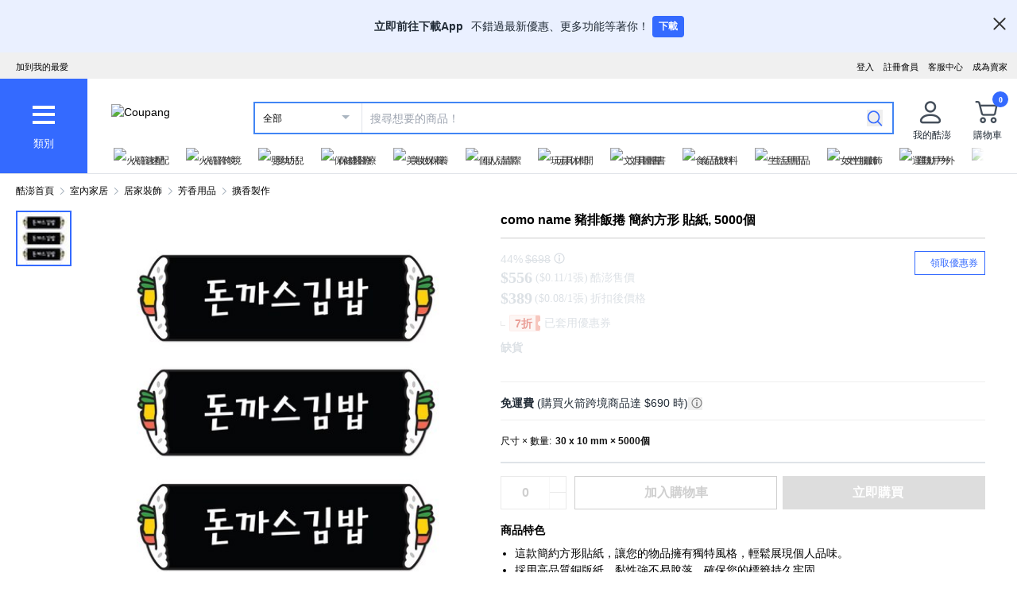

--- FILE ---
content_type: application/javascript
request_url: https://www.tw.coupang.com/KmGr-kww/HqmNC9Z/pP-cQLP/No/YfOEt0Q49tQhp8/c2JaKg/Pj/loGmFNUjAB
body_size: 161162
content:
(function(){if(typeof Array.prototype.entries!=='function'){Object.defineProperty(Array.prototype,'entries',{value:function(){var index=0;const array=this;return {next:function(){if(index<array.length){return {value:[index,array[index++]],done:false};}else{return {done:true};}},[Symbol.iterator]:function(){return this;}};},writable:true,configurable:true});}}());(function(){F9();Xmf();E3f();var F5=function CS(Yc,Dg){var Lc=CS;do{switch(Yc){case Wm:{Yc=xA;Vd=bO(gv,K4[bO(K4.length,rc)]);}break;case YB:{Yc-=j3;for(var w5=Id;Bw(w5,XM[dM[Id]]);++w5){d6()[XM[w5]]=V6(bO(w5,vd))?function(){Oc=[];CS.call(this,NI,[XM]);return '';}:function(){var sS=XM[w5];var HG=d6()[sS];return function(FO,MS,LG,g2,KF,pk){if(I4(arguments.length,Id)){return HG;}var G5=cN.call(null,xl,[kO,t4,L6,g2,KF,pk]);d6()[sS]=function(){return G5;};return G5;};}();}}break;case zf:{Yc=mA;for(var md=Id;Bw(md,lk.length);++md){Pw()[lk[md]]=V6(bO(md,MO))?function(){return IM.apply(this,[Wl,arguments]);}:function(){var PF=lk[md];return function(A6,Vg){var QM=bR.call(null,A6,Vg);Pw()[PF]=function(){return QM;};return QM;};}();}}break;case DH:{var Ov=S2?D8[Q6()[gg(P6)](SM,UO)]:D8[bM()[j2(rc)].apply(null,[nd,IP,n4,Zd])];for(var Rk=Id;Bw(Rk,Pk[bM()[j2(Id)].call(null,V6(Id),Bc,EN,mN)]);Rk=jP(Rk,rc)){pM[I4(typeof Gw()[xN(lg)],jP('',[][[]]))?Gw()[xN(I5)](lG,d4):Gw()[xN(vd)](kO,ER)](Ov(pg(Pk[Rk])));}var ng;Yc-=WH;return K4.pop(),ng=pM,ng;}break;case pH:{Yc=bB;var Ww=jP([],[]);Og=bO(KG,K4[bO(K4.length,rc)]);}break;case Kl:{while(Bw(O6,Ld[qO[Id]])){zM()[Ld[O6]]=V6(bO(O6,P6))?function(){Y5=[];CS.call(this,N7,[Ld]);return '';}:function(){var ZP=Ld[O6];var tG=zM()[ZP];return function(Gg,Nd,YM,m5){if(I4(arguments.length,Id)){return tG;}var EM=cN.call(null,KI,[Gg,Nd,lg,m5]);zM()[ZP]=function(){return EM;};return EM;};}();++O6;}Yc=mA;}break;case bZ:{Yc=mA;return DO;}break;case xA:{Yc=MH;while(mP(Aw,Id)){if(qg(Xc[mM[P6]],D8[mM[rc]])&&Uv(Xc,qw[mM[Id]])){if(G2(qw,Xg)){DF+=cN(Ks,[Vd]);}return DF;}if(I4(Xc[mM[P6]],D8[mM[rc]])){var lP=G6[qw[Xc[Id]][Id]];var gk=CS.apply(null,[nZ,[jP(Vd,K4[bO(K4.length,rc)]),Aw,Xc[rc],lP]]);DF+=gk;Xc=Xc[Id];Aw-=IM(Z8,[gk]);}else if(I4(qw[Xc][mM[P6]],D8[mM[rc]])){var lP=G6[qw[Xc][Id]];var gk=CS.call(null,nZ,[jP(Vd,K4[bO(K4.length,rc)]),Aw,Id,lP]);DF+=gk;Aw-=IM(Z8,[gk]);}else{DF+=cN(Ks,[Vd]);Vd+=qw[Xc];--Aw;};++Xc;}}break;case SA:{Yc=XZ;for(var nN=bO(H2.length,rc);Uv(nN,Id);nN--){var C2=zk(bO(jP(nN,pw),K4[bO(K4.length,rc)]),P4.length);var Mk=QR(H2,nN);var Q4=QR(P4,C2);FM+=cN(Ks,[DP(kk(k5(Mk),k5(Q4)),kk(Mk,Q4))]);}}break;case Et:{return Ww;}break;case XZ:{return cN(RB,[FM]);}break;case m8:{Yc=bZ;while(mP(kg,Id)){if(qg(YR[hw[P6]],D8[hw[rc]])&&Uv(YR,Av[hw[Id]])){if(G2(Av,dG)){DO+=cN(Ks,[I2]);}return DO;}if(I4(YR[hw[P6]],D8[hw[rc]])){var W6=M6[Av[YR[Id]][Id]];var jO=CS.apply(null,[CY,[jP(I2,K4[bO(K4.length,rc)]),YR[rc],V6([]),kg,W6,Rc]]);DO+=jO;YR=YR[Id];kg-=IM(Lt,[jO]);}else if(I4(Av[YR][hw[P6]],D8[hw[rc]])){var W6=M6[Av[YR][Id]];var jO=CS.apply(null,[CY,[jP(I2,K4[bO(K4.length,rc)]),Id,lg,kg,W6,T2]]);DO+=jO;kg-=IM(Lt,[jO]);}else{DO+=cN(Ks,[I2]);I2+=Av[YR];--kg;};++YR;}}break;case bB:{while(mP(xv,Id)){if(qg(kR[Zw[P6]],D8[Zw[rc]])&&Uv(kR,q6[Zw[Id]])){if(G2(q6,Bg)){Ww+=cN(Ks,[Og]);}return Ww;}if(I4(kR[Zw[P6]],D8[Zw[rc]])){var gG=M5[q6[kR[Id]][Id]];var lM=CS(TA,[jP(Og,K4[bO(K4.length,rc)]),kR[rc],gG,xv]);Ww+=lM;kR=kR[Id];xv-=IM(hZ,[lM]);}else if(I4(q6[kR][Zw[P6]],D8[Zw[rc]])){var gG=M5[q6[kR][Id]];var lM=CS(TA,[jP(Og,K4[bO(K4.length,rc)]),Id,gG,xv]);Ww+=lM;xv-=IM(hZ,[lM]);}else{Ww+=cN(Ks,[Og]);Og+=q6[kR];--xv;};++kR;}Yc=Et;}break;case NI:{var XM=Dg[Jm];Yc+=qB;}break;case Wf:{var Hd=Dg[Jm];var pw=Dg[xl];Yc=SA;var P4=cM[Wk];var FM=jP([],[]);var H2=cM[Hd];}break;case TA:{var KG=Dg[Jm];var kR=Dg[xl];var q6=Dg[Wf];var xv=Dg[EB];if(I4(typeof q6,Zw[qP])){q6=Bg;}Yc=pH;}break;case MH:{return DF;}break;case YZ:{Yc-=gf;if(I4(typeof Av,hw[qP])){Av=dG;}var DO=jP([],[]);I2=bO(Dw,K4[bO(K4.length,rc)]);}break;case vI:{var lk=Dg[Jm];Yc=zf;HO(lk[Id]);}break;case N7:{Yc=Kl;var Ld=Dg[Jm];var O6=Id;}break;case gH:{var Pk=Dg[Jm];var S2=Dg[xl];var pM=[];Yc+=Ls;K4.push(Yk);var pg=cN(Mt,[]);}break;case nZ:{var gv=Dg[Jm];Yc=Wm;var Aw=Dg[xl];var Xc=Dg[Wf];var qw=Dg[EB];if(I4(typeof qw,mM[qP])){qw=Xg;}var DF=jP([],[]);}break;case CY:{Yc+=vr;var Dw=Dg[Jm];var YR=Dg[xl];var n6=Dg[Wf];var kg=Dg[EB];var Av=Dg[k8];var EG=Dg[sY];}break;}}while(Yc!=mA);};var sR=function(){return ["\x6c\x65\x6e\x67\x74\x68","\x41\x72\x72\x61\x79","\x63\x6f\x6e\x73\x74\x72\x75\x63\x74\x6f\x72","\x6e\x75\x6d\x62\x65\x72"];};var ld=function k2(SR,s4){'use strict';var z3=k2;switch(SR){case gf:{var M4=s4[Jm];K4.push(Mw);var Sd=Pw()[TP(P6)](Id,IO);var jw=I4(typeof hP()[A2(GR)],jP([],[][[]]))?hP()[A2(U6)](rG,IR,fk,Nc):hP()[A2(GR)].apply(null,[xO,Y6,nk,BM]);var K6=Id;var nv=M4[zM()[OF(n5)](Z6,BM,R5,F4)]();while(Bw(K6,nv[bM()[j2(Id)](U6,vG,bG,mN)])){if(Uv(jw[qg(typeof bM()[j2(EN)],'undefined')?bM()[j2(s6)].apply(null,[vO,bk,f6,tv]):bM()[j2(lg)](GN,dP,FS,Vc)](nv[bM()[j2(T2)](Jd,wP,OO,xG)](K6)),Id)||Uv(jw[bM()[j2(s6)].call(null,nw,bk,fk,tv)](nv[bM()[j2(T2)](kN,wP,EN,xG)](jP(K6,Gk[MO]))),Gk[P6])){Sd+=rc;}else{Sd+=Id;}K6=jP(K6,P6);}var JM;return K4.pop(),JM=Sd,JM;}break;case FB:{var cg;var ZS;K4.push(l2);var EO;for(cg=Id;Bw(cg,s4[bM()[j2(Id)].apply(null,[nd,tR,xw,mN])]);cg+=rc){EO=s4[cg];}ZS=EO[hP()[A2(kN)].call(null,PO,qM,NS,vd)]();if(D8[Gw()[xN(BM)].apply(null,[AP,UN])].bmak[Gw()[xN(Ud)](hO,mv)][ZS]){D8[Gw()[xN(BM)].call(null,AP,UN)].bmak[Gw()[xN(Ud)].apply(null,[hO,mv])][ZS].apply(D8[I4(typeof Gw()[xN(hS)],jP('',[][[]]))?Gw()[xN(I5)](Ok,V3):Gw()[xN(BM)](AP,UN)].bmak[Gw()[xN(Ud)](hO,mv)],EO);}K4.pop();}break;case KA:{var f5=m6;K4.push(C4);var l4=Pw()[TP(P6)].call(null,Id,nO);for(var W2=Id;Bw(W2,f5);W2++){l4+=Q6()[gg(q5)](E5,gE);f5++;}K4.pop();}break;case xf:{K4.push(SW);D8[mz()[EC(sn)](Ac,MO,jj,sn)](function(){return k2.apply(this,[KA,arguments]);},VF);K4.pop();}break;}};var Qx=function(){return F5.apply(this,[Wf,arguments]);};var OQ=function(){return (QA.sjs_se_global_subkey?QA.sjs_se_global_subkey.push(bC):QA.sjs_se_global_subkey=[bC])&&QA.sjs_se_global_subkey;};var Z0=function(IE){if(IE===undefined||IE==null){return 0;}var Dh=IE["toLowerCase"]()["replace"](/[^0-9]+/gi,'');return Dh["length"];};var HE=function(){var tJ;if(typeof D8["window"]["XMLHttpRequest"]!=='undefined'){tJ=new (D8["window"]["XMLHttpRequest"])();}else if(typeof D8["window"]["XDomainRequest"]!=='undefined'){tJ=new (D8["window"]["XDomainRequest"])();tJ["onload"]=function(){this["readyState"]=4;if(this["onreadystatechange"] instanceof D8["Function"])this["onreadystatechange"]();};}else{tJ=new (D8["window"]["ActiveXObject"])('Microsoft.XMLHTTP');}if(typeof tJ["withCredentials"]!=='undefined'){tJ["withCredentials"]=true;}return tJ;};var kn=function(xx,lj){return xx>>lj;};var kk=function(Q1,WX){return Q1|WX;};var d1=function(rC,rD){return rC/rD;};var vQ=function(mJ){return D8["unescape"](D8["encodeURIComponent"](mJ));};var mP=function(dC,bq){return dC>bq;};var ZT=function(){return D8["window"]["navigator"]["userAgent"]["replace"](/\\|"/g,'');};var Bq=function(){return F5.apply(this,[N7,arguments]);};var XQ=function(){return ["\x6c\x65\x6e\x67\x74\x68","\x41\x72\x72\x61\x79","\x63\x6f\x6e\x73\x74\x72\x75\x63\x74\x6f\x72","\x6e\x75\x6d\x62\x65\x72"];};var Vh=function(xq){return D8["Math"]["floor"](D8["Math"]["random"]()*xq["length"]);};var fb=function(CQ){return +CQ;};var qg=function(pD,wn){return pD!==wn;};var rW=function(){return ["\x6c\x65\x6e\x67\x74\x68","\x41\x72\x72\x61\x79","\x63\x6f\x6e\x73\x74\x72\x75\x63\x74\x6f\x72","\x6e\x75\x6d\x62\x65\x72"];};var nh=function(){return ["BRE","gT","Pu_\'E$0\x40-^ \\>A","\'\tQ1G)P1M","QW9S<\v6","k:FBB","M8T<B7\rNwS8S\"\v*","E:H","R:^-](\rFRE","BB]","P#L.4%","+ T:P","GC&L6R:y!W,","Q/T\f)\\0F","V)H4/K\x40X>O&","u\bP7,WS_$G#","E=W0","S;X*V=","Z1A\rH=FOB\bY\x00","A-R","M$\n0#[\\:P0",";P7","N$L&J=\r|\x40R.I\x3f\r+\rQ\v_;{4BES.","{W8\x40f","0\r","C9N\x40","H9P:E:F","$T/A\x00","\'\v%S3","D[+I\'% X\'F","+H1MUa#D\x3f\f","BR^"," |!A\'I9\vJNX","E\')IQ](","JRB\fU%\x070S\'","+\bQU","U\x40Z#Dk0\tP$AhP7_GDE>R>\x070Xt[\'JuWDD+B\'dN T&G=Q)hXjO9\x00!LI;*AxWDD+B\'hQR:)V*ZY(J.\x070LP!F<0UD+\x007=R8!P=\rBUY8}cMd\tI<Z,\n",";3Y&\\>A*9VOU-E)","-\n","W+\v","W,\x40Jz/N","N>\t&","VD#T*(","\f","\x40E9I,\n","lYE\x00jN.Q6WHY$\x00\x3fL6XO1A=V6_W,U%\x070Sv\buP!FNPjs2\t&\x00r;]5LMw\x3f4[tf1I:O_>E902\x40&G,LO>\t0!O:<](LG>]q1I=Z&\f,VXSS>U9\ndJvS=J;\vJNXhv=\tR2]5LMlTe\x07+I&\x40+P7\r\vY&+J u\vNCY&;+I-E-z\fZLT%Li^0\bX;ShP%SW\tDc]-*T;[hVpVXC9Ek0^ sVeVOU>I$\nlXO1A=V6_F\\\r<A9D!L\x40x[uk:FBBdP9\v0D$PdKe\rIW9o<\nM1G<]tnT E(j\t[=[-t*SDD>Y7\"^ \\\'Jp\vS/\t01\x001>E4\nF\\+i1I=Z&eBWXF/O-D\b_;Yww!ANZp[6H1L\r=A-V9\vLSJ6\v$-\tO5A\'VzS\x40WdA8*%I1G)P7\r_]\n`*=t P:E,Q&*J0\x3fI&\\&C\fD]Jh`\v+\"O=[/p9P\x3fN(-2<\b*SF\bM8E\x3f6Lr6_-G,QGDP#N.46X&A1\f,SQ\rM<A\'!K\t1[=I=\rBCZ/jThS2\\/Q*AMSp{H3I5W$Ab^\\fT\fO-N.\f#c](0 3BeVOU>I$\nl\x40OxPa_*WTD$\x00\x3f\x3f6,QX)H.Q6WHY$\x008L0]1&\r#\tBS%9BbBM&Z<K,SD#N8%X;ShRg\rW+.IzV:A9\vF\tYdP9\v0D$Pa\b-BMDAjJc\n8\r7`}:A,\nQO#\b*Hf.S\"Z#AzSXWW&U.^\bY1=\r%V\x40K,U%\x070St]`Pt\rD1T9\x3f\tI!G&_,SD\fhN$)\x00xT:Cb\v\rBW&LchE\x40)V)P;\vU1R.1F L8Ab]WID%WiH%\v\x07 H5Y=QTSW:8_2$\b3YcVOU>I$\nd\x07D/H.Q6WHY$\x002Lm\n[![+P1MRb\t023\b3Yc\vF\x3f\fc1I=Z&\fqQDB\x3fR%D0N)a.Q[wo)!3P<t*WNB3P.+\"]\x009nIp\vo}bMmJrBie\x07YdC*\b(Y!npVqV*dQYzE:K,WXF/=J4I;A1T=BlC\\/C\x3fJ\'\t\\ P`CqDETX)T\"\v*Q) 3zFYBh\fi,JvjV=\vVSXh}e+)\\7]`\f>\nMBB#O%L6X[|AdVtWETX)T\"\v*Y/G-P-\rMB\"I8JK;^-\f*SW\bKc\t6Mm\f\nH:V<M7Y8\f.M\x3fS7A!K6_M\t_fAghEF\"T:4BK\tDIH6]\ro\\.\fz\vKSY=jYyBI-E-\r#\tBS,\'J%\v\'\b.\n.OTSqR.1\'n7IDU>vY0Yr\'\n;OM9\fi;\\=Aj\rg\rSS9O\'!Y\vj)S9W\b>H.\nlY\nH:V<M7\vU1NcF*Iv<\b-S\x40\bKc\fc1I=Z&\f,VXOhT#+N =\b;V^\bpEe!Q\"P`WqQWIS$\bc1I=Z&\f,VXG<A\'!L!.\r%V\tP\x3fN(- 3V=\vVSXjNcF0R#dPt\nB7\tb\'Y\x005G/\r%\tBS+\"L0NxM6\tLJSh\f0%XnS=J;\vJNXbTgm\n\nH:V<M7Nc[90St[-Sx\v\tP\x3fN(-1\'\r#\vU8\f.H+X}H:A,\nQO+*[%_U1[`Kt\nYb\t6m\f\nH:V<M7m>\f9H!XK5GhJe]PTE:E%\x00!\x3fI5G<c\rFUC8Nk1I=Z&\f7SJ\bM#FcF!\t\t^!A!J\x3f]\v$\t\x3f\f6:P\x3f\rQNDb\f*\\ Z:1\f\x40Z8E*\x00=QH:[!J\x3f]\n_,\bi\x07+Q1A-\x40zBXc[\"lSU&Z\x3feBN>H9\v3Q&P<Q*XWW&U.^2Ytd\x407Fz]6+DXzX-P0GYfEe6QToa_.QWwEe\x00!\tZ5A-1\v\x401V*dQb|TdAqDJG\x3f\t0\r\"Y\x00i\b8\r;MU_$U._6H&[hQ%JGhN.0SQ\x00iPfI=\vKNRcEe!\x001W=WSdA9\x00N1!Bp]WID%WiYyL\t9P<L7\nZ_,\bi1X:Q-\x40\v\vBSBhvY*XU&Z\x3f6BBY\'P\'0\bxPfE*D.I8%UM+A(\vJNXbEe6E\x401Y;Az\rFUC8NiYyL\t9P<L7\x07SdA)1vG-P-\rM/*#XWSi-\\=VU_$Gi_27\b \f,SQ\rSc\"lSR&X)HzBUdT2!XT2&=QGNX/i\x07+Q1A-\x40zERC9P.\n \bd=P$\x40zS\x40W8GvYyE^;[<M6\nFD/T>*\n\\8\x40-;QBSQfD$\n!K\t0Z&A%U^8O<FyLQ^zA1T=Y\tXw(\v)\x00X P,t\rLS>H$\x00ySU&Z\x3ft\r\x40D-(J%\v)H5B-\x40U_%Nk;l\x40O}N>E*_FDdM.,\b:\b<\n1\vFSW>O9\x3f!,WT2>K1\vw%M6H&[hVvFMS-A\x3fyQ8jP0\rLVwvbW=A-V9\vLS8E\x3f6J|GfI=\vKNRw90Sv:\n9\rD\x40%I/Dt]3 :\rt]WID%WiYyL9P<L7\n]JhR.1u\buA~Y\vS\'E\x3f\f+Q ]:K/]S+R,Y*\x00L8A\rQNDb\f!QI1G)P7\rEY/Sk\n+LM&Z>M<\x40m`oSK9P<L7\bfPp%LRi]`Jt\v\rHB/R*+\x40OzT:CqDJGhT#+N\x00i\b\'\n,SD8E\x3f6LOzX-P0G>H9\v3S\x40OzT:Ce\r\x40D-\f9J \x00X3T<AeVMZfPp%LTiZfE*SS>U9\ndSTzQ\'J=\x40\vSm>97\x00IT%ABJ\x40+L>hBS1M<,QMDN>l$\x07hSX \x40:Jz^DdM.,\br:\n5WIY.i\n!\txGfE*WY#DkTm]0P$A\x3fWD\v$U\'\bhE\x07=`VvFU^%DvF0R#dVvQF\v$E<D\bXG:K*WHB/R*+LO1F=H,_JR$O\x3fD%LR6_-G,]\n\rDdD.\b!\rI1\b&Q4Q7F>\n\'R:\x07\f,VXWW8\x009Y\x3fDZ+,$|Kqk\r*Qr:\n;WB^O(Y0*]`}z1Ul\b9J\"\\8Y1h7Umx}gj\nI1GK;BWz\tg, G1a6\vQHS9;7DO}H.Q6WHY$\x00L0XK5GhVe\v\rBY\'P\'0S(I3Yc\r\rUO:EvF*P5Yj\b<ODB/\x009J%\v +K5ODB#O%Y6\f\nH:V<M7K>\t0, G1a6\vQHS90q;Vr*LU7}gjOT+Lp0U^#SbH0NzG-W=\v\v\x00c]-*T;[hjp\v\nZ_,\b\x3fM\x3f\x07\rOtGuP\n~_,\b9M6H&[hVvBMZbTb_-D2\x40&G,LOw\x3f4[tAfJ=\x07W\bD/T>*Q=S`1\fm\x40xbTe\b!\vI<a_.QSw\rzH*L\nH:V<M7Sc[-\v6YWPtPvFOQ>HpM-DRzV)H4WW\rSc\t90StGfR9VD\v>{.9hBY;[-yNS\r8E\x3f6LOzC)H-WY#DkThBY;[-yOSKqR.1:&A \vOK7R.1F:P0Pb>^\\P\x3fN(-a_*WTD$[=(\t\x07\"Z!\x40xOEY$EqEt\fO1A=V6_ZF8O\x3f\v0\bXiQdMpU%N86I;Gj\b#\tBMC//H\'[=R=V9OD\fk6MhDYx+K6\fWSC)T$f]K5Y=AbBY$F\"1\r_8Prh\n\rOdD\"4\rDT%Ae\vE&\fi#!\tO5A\'V\nMBB#O%Fm]\t=FA6Q\x40B%R\r*T;[uB-\x40U_%Ncm\n\\&:zVOU>I$\nfLQI-E-K>_W\x07>(\v*O!V<K*DQDB\x3fR%EeJ|Gue_]\rE%6R&s=J;\vJNXhvYlBY=F8H9m\x40[/\\7j\rP1aYt\rLW8Kv1I=Z&\f,VXSS>U9\nd>W1V<\n+WqD%T$=\tr2\n\x07F2\x40U9E\x3f46R L8A\vU.\tqL0_3b$G\'P7 |RfFch\x40P&A*WND\fU%\x070Sva\b,QSSY>O\x3f4Qr6_-G,Q\x40SS+T.L&X\x40I)-\n9\bQ\x40FwF>\n\'R:<\r#\rFUC8N0;\\=ArP%d2;+I-E-\rt\vY:R$+M1+\bpVOU>I$\nlXO1A=V6_WI_9]bMhB|\'L&G\vFSW>O9Y<]\t5F1J;BETX)T\"\v*Y&&\b7SJ\bM<O\"\x00dAQ\x00i\\npqD%M\"!XWK5GhEeFV2\b8L0]:\'\rt\nD/T>*Q\t=FA6Q\x40B%R\r*T;[`Vq\x40BWdN.0YE ]-JpWETX)T\"\v*Y/G-P-\rMBdD$\n!N\"T$Q=EBX/X\x3fLm\fE)\r\f:VG(\f\'Hf6\tS1G)P7\r\b,\b)H1]D[![+P1M\t1R.1 ]!W%V\n\rPbBgF0\x3fI&\\&CzS\vGC$C\x3f\r+D/G-P-\rMm%B!\'Lz1[-V9\vLSkh]bMhBV1L;>\nMBB#O%L0XK5GhVe0AKS)Tcm]\t\x00hsB7\r\vWW8\x00%D-LO}PfT-\fK\tXc90StPfV=\tFSE/\bbH\"^ \\\'Jx\v\v\bM,O9LBQ1[/P0D\nZ\x40+Rk\nyBM;E`\rcE\tXjI%D6XX \x40:Jx\v\rWW&U.Y*]0Z&Ae^\rB7R.1 ,K6\x00fT6hBK5Y=A+Bm\r\\dP9\v0D$Pu_;MRB8U(+VWxG-W=\vGC$C\x3f\r+DI}N!Bp\vKHEdP92L\\ ]!WvFYBwg,\'P&Pe\vKHEd8*QK;\\,hSWI_9/\v*Qe<L1\f\rES&E,0QS!Y$\b,JR\'E\x3f\f+Q:P0PzSWI_9*#LR=Qht\vKHEdT9O=P;\n>QdW)Hc7m]MI}S\'Vp\tBS8\x00\"\ndT\'jPzBDdC#60dn7Q\x40\x40Z&\b\x3f\f-\x40O}n1\fm\x40xb\v9J7^1y\rqY\tB\"I8\x3f6,QK;\\,hV^\rE>O;^\"^ \\\'JpVXU^#Se\x00+\t\x00usR9\rU\v>H\"jD[<V1Pz(\v)\x00X \\\'JcE\t>H9\v3SQ\x00iAfP!F\bB\"R$dB\\&RsV=\vVSXjT#\r7_K5Y5\b<PQW>C#!<\tM \\\'JbVOU>I$\nlEF=S`P0PR%N.M0R#<.QDwT#\r7J\nH:V<M7D/\f%M\x3f\tI!G&9QWXF/i,Jv)\n9\rDBfRe\n!\t\x001&~WQ[/T#\v LNS1M<t\r\r\x40D-=\v-L\r}i6ENDbV*dQI<\\;\n,\rZdX>R\"7_\x00X:R<LuNO\bwpIiEF\"T:1BWI_9\x3f=4I&\\-W~\rWwIe\x07+Q1A!K6DJGhR$\v0SQ\x00i\\fP*oNUcR.11jA6\b\r#Fc\rjDZ+e\vKHEdP92XK5GhQe\rBW&Lc\rhS\\ V h7\b)$J\'\x00Q|\\d>M\x40Z&Y\x07\v\'SE=S`Q~Y\x40\bM#Fc,$G-Rd\rBW>C#(+EO1A=V6_F\t_dC*\' R7iqDJG>H\"jX\"\t!\n>M\x40Z&Y\x07\v\'XX \x40:Jx\vH,I%(q;VaY=PD#Fcm\n[|A M+QSSS<\"J\'^<y\'Gq\rFUC8NklB^5A+L\x40\rz\t6(\tF=S`;VWID%Wk\n!Lx&G\'Vp]WSOjS\x3f0X:AhS1\vKNC>\x00(0;GhB1BMZ3b_-DI<\\;\n(\rFW\n#-\r*\x00Q-y\'Gq\rFUC8NklB[=[)H4oNUc]69]\r_&\x408PbVOU>I$\nl\x40O}N.K*WU\x40DjEv, G1a6\vQHS9\'*UysAfBgEb2:\b<L1\f\rUD3e%6\tNP1\vO>R2(+P\x00 ]!WvQD\x40l$J\'\x00Q|[d>M\x40Z&Y\x07\v\'SErA M+QSSS<%J\"\\8Y1h7\nZ\x40+Rk\ryW_&P)O%J\x07b)!\x07i\buP$BY$T\"\n1N\x00i\b<\r~YJB8Y\x07\v\'MQOr:e\rG_$A\'\b==^r`MeVMZc=6Q\r\x00=\n!\n;NQZ/T\"\v*K\x40oG-P-\rMWdT2!L5)V\x3fBQ\r_u\b\x3f\f-BP1A K<BOS2TiH0Nz[-\\,BJP#N*\b(\b R78\rb\vKHEdC$\t4\tI1)\r%S\x40N[:L.!K\nH:V<M7\vU8\t0\r\"YNI<G\'SzBBdT2!XU&Z\x3f,QBSQqR.16G-E3]\v>\x3f4AvV\'J,MTShvY0_D$PwP0PX/X\x3fY0_\rO3jV=\vVSXhvY0_D$Pw\f,JR8V*\byT\')V\x3fBWW8Gg,9P<L7D/T>*S\x40I<\\;\n6[U\vhE%\x00fXV:Z:I9\vwTe=\trGnp\vKHEdN.0LxE5\b>MHE\"-*T;[`PqENDbV*dQI<\\;\n,\rZdX>R\"7_\x00X:R<LuNS\bwpIiEF\"T:=BWI_9\x3f=4I&\\-W\r~_,\b.J\"\\8Y1h7\v>\t90StA M+Q\x40N[:L.!Y\t7Z%T4WHY$\f.J%X&y\'GqSp\tSc\f;9]\\ V >\nMBB#O%L0X[;G`R9\rS\v>H\"jD[<V1PZ/N,,\\]&\vucRS1V*dQI<\\;\n,\rZdX>R\"7*`o\\.\f=QWSOO(YyL/C)VxD)O&(T;[sM>WU^8O<FyLQSzA1T=VXWW8\x00$Y*_\rO3\f=V^SS>U9\nd\x40 ]:K/_MDAje9+D=Y$A\x3fOU+T(\fdI1X8PzV^\rR/L.%\td=P$\x40bVOU>I$\nl\x40OxPa_*WTD$\x00\x3f\f-BY1Y-C9\vFM#T.%On{`PqSQDE\x3fL\x3f*%\t\x07&&A \voNUpE6Hf\tE ue\vKHEdM.,\br<L1\f\r\x40D-=\v-L\r}8Y%SF\\P\x3fN(-1<\b*VX\tX\x3fL\'YyA&\v<\n4MFB\"\tmBlQIzY-J\x3f\vK\b\r,O9L21\bx\b6BMDAja9%\bDO}-*DF\ncNLf1hsV=\vVSXjN61I=Z&6WW\rDfEg\nh\x40TxTa_,\rZZ\x40+Rky7T\t)\rtT<A\'!\f\\ V \f,VXSS>U9\nd\x07T0-\f,V^T.O%{D^}V7JRSdR.+X|Va\n,FO$\f$M9S7A!K6_L\tBc[90StS=J;\vJNXb\t0%LOiA M+SFW8G>\t!NoG-P-\rMX/Wk46T\'P`\f>\nMBB#O%L+]/C)VxU+P;\b=Y1sB-\x40U_%NklEF:)\b7SJ\rCfCgF*Iv<\r%VOU>I$\ndDI}N&\f9SL\r_fUg\x07hSU&Z\x3ft\v\n\\CbV$\r Q\\)aY%MBY$N.\x070L\nH:V<M7\v\bM<A9D0L&a\n5QJbF>\n\'R:<\f6VXWW8\x00\"_6H&[hVpV\rVD+PcL\"^ \\\'Jp\v\nZP%Rc_XJ=A+Lp\v\rQD/Vvj\tE 3G9\fFpR.1=\b&\n(QUEH0_\ri\\dPvFYBwg1I=Z&\fqU\x40DjTv\vlDzX)V3W\vGC$C\x3f\r+LI|3R9\rO#\f*H1]8.\b+SK\rFfVgh\x40ZxXdStd2\f\x07_6H&[hVpV\rVD+PcL\"^ \\\'Jp\v\nZP%Rc_XJ=A+Lp\v\rQD/Vvj\tE 3G9\fFpR.1!\b.Q6WHY$\bb-D|+K6FBB#O%F-LS5C!C9\vLScR.1:\x40$Hc\tBS>%2\v\\ Z:\n;MOS)T\"\v*]\x00 -B>\x40U_<E4\x40XiAfV,\vSS>U9\n\x40\ri\buAgOD\bzfU~\\^ <](_]$U\'\bf,5\b.Q6WHY$\bb6H&[`Ee\vSc&6D2\x40&G,LO>\bb6H&[hVpV\rVD+PcL\"^ \\\'Jp\v\nZP%Rc_XJ=A+Lp\v\rQD/Vvj\tE 3G9\fFpI-LfX&t/A6\vg\x40B+\"\nd\rK=R)P7\r\nZBdN.0L^6G-E3QDB\x3fR%D0_\r_&\x408Pp]QDB\x3fR%FhQ8sG9\fFpR.1 )F*\nSUhR.1x[)R1BUY8>!-Z1[<`9\vBQ/T\r#)S G\'T!)BMC/Sc\x3ff\\:Q;t]NNT#L.FhS\rO7]!P=WTD/gF&S1F;t]NNR/LiHf\x00\\ S\'V5]F&A\x3f+k1G;M7\r\x3fA\r(:X&F!K6]A%W}Pf]N[!Y$r=\rPHY$l\"0S1}+E+\f)A8fYv:A,\nQO>8+D)Ha\b,V^\bc\te4\x00D|A M+SBSQ\x3fM.\n0E\x40x\\uB-\x40U_%NcM\x3f\tI!G&9QBQF&Yc,5G/Q5MUEc]g\nyS7A!K6W\nZ\x40+Rky\n&\b3Yc\vQXM<A9D!LX#\x07B>\f\x40SS/N\b*\x07\rN|dqQDDB\tO%!\tvB-F\x3f\b$.J#x,A-J+LOhw&=3Y1W=C\x07\rFOR/R.[;a,BXWS$D$~BZ1AE*NDB/Rc\nj$\"pfa udxo;4.zdV=GDD/Rqj\tIT:E5WDDbNe1\n<-np\f{\n:mese;4.z5.QYwN.d>\n[\'V:A=`\x40X<A8Lt]\\zR-PMUS2TcF3Z8\x07j\rtN-E\x3f!<\tS\'\\\'Jp]tdt\rl\x00!Z\vG-J<QDDI%+SE&\b3R=GNDx$J#m5G)I=\vFS#*\t0\x3fvqr1gndw&=E&P&\x40=\rFSpOe!<\\&T%A,Q\t_du)\"\'xja;fss!6 )H.M6OMO1R.1F3E=r=GNDpTe!\bR&I4J-O\rQ:U*\tO1GrPv\rFOR/R.8\rH8YdC(\nwS$D$~BK1[,K*M_]X\x3fL\'H#P&\x40=\rFS\f89*\tO1GzX$VMZ7]6H0_X,Aut/QN[#S.J%\x00\\`\rt\v\bkc(0|S=J;\vJNXb\t0!O:nYqVBW9EkR~\tI!G&;BWE/N\x3fH\vL^8\b.Q6WHY$\b\x3fM\x3f\nG:E!QJRw8R*lE&P<Q*UKbv\x07m\r[![+P1M\tBfRb21\b&Q4BuN>\b(KNH:Q-B1FEk\x3f4[tf1I:O\x07>{)Qz\\<A*WND\\7S,}=A-V9\vLS\"lQ8uAqU\x40DjNg\vh\x40\\x\x40uS\x40z\f\'Ye\x40WI&L3M>WJ/.J\'\x00Q|Aa\rvFYBfvYyEF=S`k:FBBbEbEyL\t&P<Q*B\vk6(\t2Z:\fc^\vB\vbNv\rj\rQ8-\rqQGNX/\tmBlBM!F \f6QU\x40Z\x3fEbH1_\x00X:R<LyBSqCvEtXW\x407T<G0WW\bM&jThQI)S!J9OXM>R2-D7nJ-O\x00\v/90Sr`Ee\rSS>U9\nlX\x40r6_-G,WB\bw*Mm\tI!G&Y>M\x40Z&Y0\r\"Y\x00 ]:K/_L\\K8E\x3f6LH)H`{t0\n]J,U%\x070S|AdVqJG>\t0\r\"YNN G!J\x3f]B3P.\v\"Q&P<Q*D>\f9M\x07\rOt[uk:FBBdP9\v0D$PfP7,WS_$Ge\x07%\x00 fW4\x40Dr\ffUmJX \x40:Jz0AKS)TiYyLrAfG7PUD\x3fC\x3f\v6WJ:\b<\n;MRB8U(+BS5X-\rt]n\x40FhvY*\r\x07P<eBO\t\vR9=_\nO;X`PqE`D-U&*i\buJ$\fu\r88ES w`JybL{K/Q5X8A<V`D8A2\x40k_X\'A`Jq\x40F\tBfRb^2Yt5Yp n6\\-*T;[`\r#\vKSY=\x00%3Q8D$P\rV*Q\tN=(\b5A<A5WB%\x00/7H7A=V=_MNXgI\x3f6Q1!J+\vBOU/\n\rLR&Q-Vx\vLT/\x00\"!\r_8Pd6M\fW8R*dW1V<WxVRBjH*!Q\rf1I:O_>E90`|hI=\vKNRdblX\x40[iYSPZH,L}8WMA\x3fXZ:I9\v\v\b8E8\v(\x07\tYE<M7P\tdT\"\t!+S1>pFVA\x3fm_R\x07A:M6\v\b3%2\v\\ Z:\b<BZY9C;hQDzQ-R1FlS\'O9hQDz])V<\bBSS\tO%\x071X:V1\b/BZZ+N,%\t6\b1\n4MFC+G.h4QDzE$E,LS[fXvjX&t/A6\vm\v3*4\'\tO\'\\\'Jt\v\r\x40T8U;lSX \x40:JzSXUEpVg\v7HnQ4X6\nOM>Zqh\r\x07#$E+EA\rR\',8Q8 GbOS>#H1VExT>SSM\f\f> K\n3E=+\nU+S.DuDV^5F-=G\f8E\x3f6LIzF<K(W\n\\\x40+Rk;h>xAaYqV\nD/T>*Q\nH:V<M7\v\bM8E\x3f6LIzT8T4\vU^#Sg6P1[<Wq^\tb\tp\x07%\t`<\n,NU9E%hBId8K+\vnDE9A,j\rQ8<\n,OU>bH7\x00[zV$K+\v\b\r)A8dFV^5F-=G\f8E\x3f6LIzF<K(W\n\\Kc\f\x3fM9XEoG-P-\rMP\x3fN(-&3V=\vVSXjTe4\x00D|A M+SBSQ\x3fM.\n0E\x40)aYqW\n","yd\tiSg","S.W"," \x00I5m","R\\99","-\\9P\vL*NHC\'","9F\"i","=\r7T8\\<]\v\vBUS","i7","*I","G7S\x40D/a \r ","*GTU/","!\bM","6\tS1G)P7\rHEjA\'!\bDtG=J6MF","N G!T\b\rLYO\fR$\tR&F","FUi>E\')O-","e%!","X!I=+ZQS9",">Z","/LHX>E9!2I","-E\x3f,!I6P)P\fNDE>A&","X6Q:M.Q","+P*hDO",")U9!n7G!T,","G1","<MHS.","38","QD%T$=\t","","A","<\x00\\=[A)\nFRB","A.R",",0","8E8\v(\x07\t","I=\vKNR","0","BSQ","V.O","\x3f7","]\'W,BLS","W.D97","\n7\rQ8a:M\x3fFS","K:FBBjp\'#`","7\x40Y\f","^>T;~^C","C)H-","Q","QS8M\"7S","aau\x3fsK9pA."," !\x07^1x\'P1Md\x40/N\x3f","#P>","!E2","F<K*tDTI/\r^\x3f\\&C\x07\x40DF>I$\n","a\vt=QbY$N.\x070S","w1","x Oa|","NNLH$\n!\x3fP6P:w=\rUHU/","-\r6q;T,","F+T#","PQW$",")%\x07\t","[+G%0X P:","\n","NFS>\x3f6\tI\'","3\rM","\'~qTQB\x40CuS\x00]40B\\","H1U","R\te7SeGK\n%$-\\t\nm0*b\x40g\va\r5-|Vub`lyAQ/_Y$t\tH-&{{F\rT&B%\rb#e\'u[lj\t>v\'Yd\nE\t>eB\bS*<A-y;w\teb`d;By\b1\x3f-|bter`p)\t%)=\rq\'f>eQw\vr:vst~e\t>an`;i\n%0-|s)u<vd}#a\v0-~-d~H(>bkk% %kv/erWa\x00H8Y8F5`r%b\n%D;R3t\tu>bh\x07:a\n.r\"\rt/e>vMr;w %!\t;R\fI9.bcc|i\n\r0-{`\'e9wNQ\vv\n#/0-Vw\'Cb`|0o\f3E8W%\x40hgpta\n\'A)\x3fR\te>e`g3G\n%/\x3f.{t\'e5Ynq!a\b\t\n5eq*\nrygza\v0-x|C>unt}s,%\'#Tq#K>ieg,\bO#0-|^eb``w258-|t\te9Bpw\tA/-0<Rt\tI\n.MF\va&:%|5d\tg=9RHw\rK\n%*.R3w8e9gNQM*52\x3fi9\\\tc3>bv%a\n.>\rt/e<{MrM %>w;R\fI9.bbU M\"%\v+|u96b[!a\n\nZX)u<GfW#a>40-wz)mJNJw\vK#+-Rtu\tLcw\va$%;)n5|\tE\t>ExbJ (6P0Z)r4BN>ny]34w.xrjg/uR\t\v|[7bNw\vj}5$-vtqk-Z\x40aN0-oRx\\\r>h`w\tr\b40-k.WH2%wpwG%\"\v|[,T:qWRxK\n&;dFxebc<A:u\tf\r>h`w\rux6=;\b:z/a>pFw\vu22\v|Y;OTl0O\t%94\fmV\'e5ppWa\x00%29Vc\tg\x3f>bL^\to,!0\x3fZt#j+D`Y\va &39|t\tg=Hwa\t/0/YT!eb`ta\x00%2W8E\te\x40fN:D5>\vxtC>Od%G\t62\v|^ ]7bww\rK\n%/76R3t\'e5Zna!a\t\t<P0)`\t=h`w\tqk\v|t\tk\f.\fNw\va\f\b\v|Y\r>bbgK{%$-vt\vw5S`wW/<\n\"|\te=lGY\va\n+=|xC>Ms[a\n\' 66MtW(OR\rG{%-|\x3fsK\".anu)a\n%2GK;t\teNrXQ\va\'!q:-|dOh>atwa\n\'9&MtS<\'mNx\va}%0.r2Z\te0dgg\vv\n#0-Vo\'^\x3fb`w\va{Pq:-|dJa>UNw\va\x07=o-|``mH`w!n{\v#5\\t\vvk,J`yP\n%(\x3fvt}I3>bMlO, )=|`$U1>l{F\va%|aX#eeY-d&0/kz!e%S`w\x00J)\r0YP\x3ft\trbnl:a\n.+>\rt\x00%O>NE|%G\t% -~7}\x07M8H`w\tG\n%/\x3f\\R3w8e1H\x40nv\n\'#0/zC\vyvzA%\n(_w8lv4-tYZ(w 5=|R\re,D`w!D{\v#0:`b\t*u`xz#0-Q<|\'Cb`dy6+=|`\rOh>atwa\n!&*\r5r#eMmWU0q\n+#4-|\x07R\te4%jNQ\vv\n\r#0-QT\'C)bscf\v):-|abhdJw\bN\f&>K6aef`we%\x07- \x40S`wM)#}\x07Wt\x07C>bEU%a\n.7&\rtsO>`Fw\bez\f 6Mt^;\'ix\va}%0.{|e*`gg\vO\n%\x3f5eZ)u;\x40fyn\n%r0=|1C>OIzb% kv/e7aIU$n\'7D\\r3p\te1b`Z\"i$\'-YZ\te(phs%a\n.\"\'t/e=wdY\va=!|tBmD`w!D{09gfcxv\x07OCaU/,\n2\tk]mAvcza(T*0-|wG;jJw\va\v|Y7gw\va\r\x00-|8o\x3f>bcl8M\x00%2>E\tem=ugds.\')k2a#-wpt0s(%0-{5Mi(L}\va\b2\f>|Z\te(jw\vc)\"/-|fP>Ib`w\f.=+0-wQO=k^)2\x07\rVxJ>b`t+y#=-|9{<K\x3f>L`w\x0060\'|r\nBv$o,!0\x3fZt&L99r`Y\va0 9&M6X+.bc}\va\b5:|R\tf41B[&U+3-|my]\x3f>bw}#a\b0:tt\vC>NIuG%\"\v|^WiD`w!n8\v#0|\fF*bjw\vc./G-lwe<Be[#a\t1:-|T\fH(>b{Ew~\n 6\v\racw>b`t%b0.pR\te5O-a\n\t#DZ\x00cC>aJa\f0daZ/e=JFw\vNQD%|t\tm\bOsLWa\b\x00(&|o8e5jo\x00a~\t/0-Vc\'CBpw\tr\'-0#g$t\tnRhwM %6D;R\tK>iNyG\n%*(Ysp\'e5wWa\x00%2\x3fuZ\te6\x40L]\vb&(YdT\fu4b`u.J&\n0*Mt8N98eXgx >7\\st~e\t>bjw\vc !-~3t\tJ)epwc#1:-|Vb!w|(NR -~t\tg\v;GV}\va\b1 |jh;Zjw\vcU-~3t\tH\nh`w\ts:-|Q$q>at}\fq\n\v0J\rm^*OTRO\t%8:|`p\'e5jo\vM\x00%2>Q%\\\tg\x3f>bLNk\n%\x07(^\r9~\te,gGna\n\' 9kwo.bNw\vH<=;gY=\x40a`wv\tP\f\'|vbbQ\va \f==|Wr-%sYa\v0&u7\\/ey\x40}\va\b5u&.w<`\to>fua\f*#/0-\\+^\t>lFs\va*)+0-w9V9m4b`uh\v0&P7]e.Lww\tG\n\'\f3^:{$wJnQa\n\f0\'|psOBf]\vay\"-lz/a>wpta\n\'B8et\tg\tLpHwK$%;^r2\v\x3f>bcY&P\n%-|[E>h`w\tq+0-ggT3EF\va\r&&*OtT>G[R\rf2\x00#s}b\t>L`wt/,P7\tu=h`w\tE !0/Zw$jhNMCZ$&0$et\tg;7lHw\bu\n0.l%|\to>`B~P\n%6ja[,c\x3fObrQ\va-k\v|t\tO,.\b{F\va\r#+-Rtm;H`t\'X\')\\\\d\no>ap^a\x00%2uE\teBfp3q5t0(Rt\ta>at}\fq\n\v0J\rm^*OTRO\t%:vt\nv)6bjw\vc,\r-|reb`|$s/\x07+0-w:f)m0pFw\vu\x07]\x07|t!C>bbgyq$%;n0V\'e5inWa+0-|8]e8GZ\x3fz\f]w=|W%bjtE^.gr|t\t`5;O\x40gxK\n%(R3w8e9Ojw\vc0)-y8TK3>b`Z~I%2;rt\teylwa\n\'%\x07\bZ/e>b`wX;%;_^%|\t\x40\x3fB"," 3X:","Z/","R9E<","L","K\vQ)P9","H[\x3fL",")!\\,a\'Q;sN_$T8","SIW",")\b","bEY(Ek%\'_5A","LE9mx3","*P7","\fSDU#A\'\',~;\x40&P","\r*I","IRS","QS<","U1V#F7\x07","\x40U)E;","$G\'P7LM","X w:E.pHQ$A\'","\rO1Q\tV*ZcC,F.","\x407VLS$T"," ]:K/","/A\f\\9T$","X5A-v=\fFUe#G%(%P1Z=P",",C\x3f","&\tT$\x40$E,LO`#E<\r_8P,",":G>","x$]","3zc-J<Q","4","US8M8","TE+G.","5W:Q(\v","/\x00v","\rFLY<E","Q%E\fQNB>L.2%",";\x00!","Y)J\x3f\nBFS9","\nBE","&A8\nX","pHZ<E9\b-Ite$Q\x3fRjO","Y1{)I=","\rY:Cq","F*\r(\b|$G\tTW","\tI7]\n]WqW8A&","\x3fI&\\&C","I0","2I\\%M,=JN[/T9\r\'0I;E\'W,","O8\x074","B&;7\v","A;%SY!C0\v","#\\&\x407\b","7\t","4!T:Z:r=\rPHY$","#P*c-FOR/R.","Q>6\b","s!H=-F\x40R/R","\x3f\rBOB/D","bM*iY ]roIQNc","k%\x00{hA JSS9\r-]L\reA:_\x00{\\~A\\\x07dhc+","PyxW","BY%K\"","E4\vhDO","\\8E E","N\x40D!","NR{","OW&","1\x00\n%K1+K<~K","\x07%n-[<L=\fJRe:E.\x07,9\rN<","C(\nuDX.O9","#","P7\n\x40I[%V.","Q/T*!R$P:P!;FRU8I;+","2\rS:Z<;MWS8Tk*\t[=[-\x40xQX\x3fL\'D0LR6_-G,","D$\tR9T<M7`NX>R$\b(","","M;\\&P=\rwXF/","I+\v","B1OEE","\x00H9P&P","j","S0FM","RB8I%-","l"];};var A0=function(m1){var Wz=m1[0]-m1[1];var Rb=m1[2]-m1[3];var vC=m1[4]-m1[5];var B1=D8["Math"]["sqrt"](Wz*Wz+Rb*Rb+vC*vC);return D8["Math"]["floor"](B1);};var SD=function(p1,Ix){return p1 in Ix;};var Gn=function(){return ["CSI\x40TD\x07N\x00","<rERLBT","TS[\x008,\x40X^\\T","~^WSb]\n\x00:","-Pn^YND\rz","LFCS\x00","\fH","L\t\'MDOJU\vQ\n-\r","F_YMKB","ETU\f","\'JIWFDL","DHN\t\r-","\vL\r\'","CBJ),A","dHM\f+PEI","sO\r\f:E^T]\x07C\x07[D\'P\nK]HQZ\x00Dh","\vR\f<|","\x07-GAyFHJ\rJ\rMMUNK","\x3f!HO","]\t:pCVJHR","KBA\tK\t","\v.MXVFTI\n","\n8KDHJsBJ","U\x00","L","CU\\BUl\x00)GOVJIS<[","J-P","W^Z]SsS\x00\r)IZ","8_\f+-W_W[","PU\v","pxK\tM3<MXk]HJJ","TCU","\\\b\r<{","&,MY","_","AW","S\x07m&C","%;\v`o}hon\"u))7\x07t{i|sr>i==#)FI_JA\x40\x00W%JEK^UTK1^\n]\bR\\\x40c\v","[!-IOU[Tej7)IO","\v.e^O]","W\v)PEI","\tT1\t-","J\n W^Z]S","N\t!JY","8","pNZ\n\nhiO_FF\x078R:zWZ\x40\nPE \x00&EGRL\x07kPD5!FXZ]^","","<","\tWSULnS\rL:","J","em~pek=l","\x001kLyFUS\x00","PB\nY\t","\v","^TUNW\r-","\v","OJ^Vg","\rHOVJIS",";PKI[","[U^$Q","SN\f","I","R[","11","IR[^","fC\\fIS","NTX","H\f*MFR[^D\x00_\v","j)f:28qo","\x3fE^RAb_L\x00\n!KD~]UH","Z","CUFS\bV","BZ","D","\'KX","t","K","TP","<MG^uHI\r","\\_Ru\rP\v-V","CB\vQ,miTBWH[\v","&IEN\\BR","gY","z]UF","!WCYCB","^\v-","EZInWsS\x00","5\n","","N\r-","\v.MMN]FE[","DFTVC","\b\v\vDI","n^IFRJE&\v\'SY^]\x07o\rR\v",";LC][lB","","KOIBv\n$AXDHN,\n`NT\x07\tN\b\x00","N|-","\vV:\'\x40O","\x00R","\f\n","$","\x00$PKoFJBJ\t\t","\x00>MI^BHSQ\v","BCUFTO","#","(\x40#EDVNK{<4Q}1&04w/\"YbK_)\\<)5C","L\x001w^Z[B","Z\x00+AnZ[F","nWW[5\x00\rVXT]","\x40\rJ,%","-EN","6i`ri","\v7\'P~INDL","IZCKB\fm\x00\b&M_V","\\\x40","M","\b1!\x40N^A","I\x40SFW\n\n+)PO","xxR:MMS[xx\nW\v\x00&Cud","\n%A","_$lORHOS","6\f+O]ZYB\x07.R",")0MGNB\x07D\tR\tD\n<EIPTN[E+AO_JC","\n\n","\tfija` w//5jek~ut<k33!~KYLCBY\r\r#HGU\x40WVM\x3f\\SA[\nPRNp","NZV","\v+Aif","KJx\fW","XO[","T","\ny","E]^\\HJK\b","DB^+Q",";&REPJ","\fM","W^Z[B","\b\t","U\tP\v","GZ^A","N3PX","_FTW_","\vAXV","\'^cHcHD\tR\t8>ECWNEK\r","FTLFSQ\v",";wC\\AFK:[>AN","\'Q^^]pN\fJ\r","H\\O","SJF",">H","lRTQ\b!\v:KXzISBx\n<MEUlFK","J\x07D70:AOIlHI[\'J","U\rM\v;A","JHM\x00)>AnZ[F","FTHNI!Z","XGBDm\v\v)COjZHS\tm\f)H",")NX","\r","LJELJ\"\rEG^_FC","\\JSeQ:","Z\t1",".IB",")PO","W","4","FZ","\x00-EXtIeNJ\r","L\x00~\nu:M%t\r","FZA\x40","\nY","&EZ","\'&JEODFREY+HKH\\\x07FD=JIOFHI"," P^K",":","{u_]NQ\rL:\x3fVKK_BC","\nHEY","]\r=VO","FDW<$AG^AS","^TZDO\rM","JZHS\t","DHQ 8PB","e9$","`H\x07Y\tY\rEXOG\x07wKI&",".BOX[NQ\rj","U\x40I","W\r","[;P}ZDBk\x07]","!GB","H[FD","\\LN","\b","\r+-WOO","\f:ANz]UF|-V","KBAP\x004\v\'TOI[^","+V\v-x^BHS\r!\n#PEKqN\rI\x00","hVJE\x07R","t\x00Q)ROIHUHz\f+PEI",":WOrAS","M-J","M^[fSL\f\f<A","V","KK","R","LCD7_\v(8KKHAAF_\bhGXIKx8L\n\t;A","_","N\n\r\fE^Z","\rPOV","V\t;","W","ER","Q\v\t;WK\\J","U;G","s{jk-R\x00\t&P","C\rH\f\x07AGT]^","hjkb+j","S\n8$EXV\\","\x3f%>y","ZTBP\t","TG\t","-FFN]",")H^SKRW\v)&MZNCFSQ\v","","WK\tJ\v\v%","RADKZ\x00","\v%MYHFHI","","\f;AXzHBIz","\t\npL\bw","M\x008<PXRMRS\r","TALBZ\n","JID\x07Z\x00","\x40H]A","<K^ZCmt [*!^O","NAS$\r:","CH{NJ\rQM\tG^RYB","CH\x40P","\vM^","S\x07H\t","px[\x07\x00\v!ROInT^] +Q^T]","BB_HS"];};var Eb=function(WW){if(WW===undefined||WW==null){return 0;}var Rh=WW["toLowerCase"]()["replace"](/[^a-z]+/gi,'');return Rh["length"];};var Bn=function(){return ["\x61\x70\x70\x6c\x79","\x66\x72\x6f\x6d\x43\x68\x61\x72\x43\x6f\x64\x65","\x53\x74\x72\x69\x6e\x67","\x63\x68\x61\x72\x43\x6f\x64\x65\x41\x74"];};var Tq=function Gp(qn,cT){'use strict';var kE=Gp;switch(qn){case k8:{var sh=cT[Jm];var J1=cT[xl];var YD=cT[Wf];K4.push(WD);try{var mC=K4.length;var XE=V6({});var bF;return bF=IM(vf,[hP()[A2(IW)].call(null,Nb,mN,lg,T2),Pw()[TP(xG)].call(null,M1,WR),Gw()[xN(kN)](pC,nE),sh.call(J1,YD)]),K4.pop(),bF;}catch(vb){K4.splice(bO(mC,rc),Infinity,WD);var fq;return fq=IM(vf,[hP()[A2(IW)](Nb,mN,ID,T2),I4(typeof Gw()[xN(KC)],jP('',[][[]]))?Gw()[xN(I5)](WJ,hD):Gw()[xN(Oj)].call(null,Xn,jX),Gw()[xN(kN)].apply(null,[pC,nE]),vb]),K4.pop(),fq;}K4.pop();}break;case gH:{return this;}break;case IU:{var EE=cT[Jm];var QJ;K4.push(OJ);return QJ=IM(vf,[qg(typeof zM()[OF(qP)],'undefined')?zM()[OF(I5)].apply(null,[OC,lg,q0,HX]):zM()[OF(P6)].apply(null,[Yj,Pb,mN,bW]),EE]),K4.pop(),QJ;}break;case RB:{return this;}break;case Qs:{return this;}break;case K7:{var rE;K4.push(g0);return rE=Pw()[TP(hC)].call(null,dP,Kc),K4.pop(),rE;}break;case AI:{var KE=cT[Jm];K4.push(vq);var Dn=D8[Gw()[xN(kO)](vd,ZX)](KE);var IJ=[];for(var NE in Dn)IJ[Gw()[xN(vd)].call(null,kO,pq)](NE);IJ[hP()[A2(MO)](R0,m6,NT,lg)]();var An;return An=function kJ(){K4.push(I0);for(;IJ[qg(typeof bM()[j2(jC)],jP([],[][[]]))?bM()[j2(Id)](sn,Up,dP,mN):bM()[j2(lg)].apply(null,[V6(rc),DW,rj,PD])];){var zj=IJ[mz()[EC(kO)](CC,qP,dn,zJ)]();if(SD(zj,Dn)){var BE;return kJ[Gw()[xN(NS)].call(null,sT,dq)]=zj,kJ[Pw()[TP(n5)].call(null,UX,L2)]=V6(rc),K4.pop(),BE=kJ,BE;}}kJ[Pw()[TP(n5)].call(null,UX,L2)]=V6(Id);var R1;return K4.pop(),R1=kJ,R1;},K4.pop(),An;}break;case G9:{K4.push(jX);this[Pw()[TP(n5)].call(null,UX,pP)]=V6(Id);var nC=this[bM()[j2(Oj)](GR,pP,NS,c0)][Id][zM()[OF(MO)](dT,MO,ID,fh)];if(I4(Gw()[xN(Oj)].apply(null,[Xn,Kz]),nC[hP()[A2(IW)](PD,mN,I5,T2)]))throw nC[I4(typeof Gw()[xN(Eq)],'undefined')?Gw()[xN(I5)](cJ,DJ):Gw()[xN(kN)](pC,fN)];var bx;return bx=this[Gw()[xN(R5)].apply(null,[f6,TS])],K4.pop(),bx;}break;case hZ:{var AT=cT[Jm];var Pj=cT[xl];var Gj;var Cn;var Pq;K4.push(qJ);var JC;var PC=zM()[OF(qP)](Nc,rc,FS,nk);var Sj=AT[bM()[j2(kO)](V6(V6(rc)),zR,Yz,zx)](PC);for(JC=Id;Bw(JC,Sj[bM()[j2(Id)](xw,DQ,V6({}),mN)]);JC++){Gj=zk(DP(kn(Pj,U6),Gk[qP]),Sj[bM()[j2(Id)].apply(null,[V6(rc),DQ,V6(Id),mN])]);Pj*=Gk[lg];Pj&=Gk[T2];Pj+=Gk[vd];Pj&=Gk[IW];Cn=zk(DP(kn(Pj,U6),Gk[qP]),Sj[bM()[j2(Id)].call(null,NT,DQ,C4,mN)]);Pj*=QA[Q6()[gg(CW)](bE,pR)]();Pj&=Gk[T2];Pj+=Gk[vd];Pj&=QA[Pw()[TP(Vj)](Cb,SP)]();Pq=Sj[Gj];Sj[Gj]=Sj[Cn];Sj[Cn]=Pq;}var fE;return fE=Sj[hP()[A2(qP)].call(null,FE,zp,I5,T2)](PC),K4.pop(),fE;}break;case Ks:{var JJ=cT[Jm];K4.push(jp);if(qg(typeof JJ,bM()[j2(BM)](qM,MC,ID,CJ))){var IX;return IX=I4(typeof Pw()[TP(BM)],'undefined')?Pw()[TP(MO)].call(null,bz,UT):Pw()[TP(P6)](Id,OJ),K4.pop(),IX;}var cb;return cb=JJ[mz()[EC(Vj)](Jx,lg,X1,rT)](new (D8[bM()[j2(JQ)].apply(null,[FS,F0,V6(rc),Xh])])(Pw()[TP(GR)].apply(null,[Yp,Sw]),Gw()[xN(L6)](Vq,kQ)),zM()[OF(G0)](db,rc,Cb,GR))[mz()[EC(Vj)].call(null,Jx,lg,X1,Gh)](new (D8[bM()[j2(JQ)](qM,F0,SM,Xh)])(hP()[A2(BM)](SE,AE,CW,T2),I4(typeof Gw()[xN(U6)],jP('',[][[]]))?Gw()[xN(I5)].apply(null,[rp,gp]):Gw()[xN(L6)].apply(null,[Vq,kQ])),Ub()[Gq(n4)].apply(null,[l0,RE,hQ,P6,T2,Jd]))[mz()[EC(Vj)].apply(null,[Jx,lg,X1,pC])](new (D8[qg(typeof bM()[j2(hC)],'undefined')?bM()[j2(JQ)].call(null,vJ,F0,V6(Id),Xh):bM()[j2(lg)].apply(null,[V6([]),hE,JQ,LQ])])(qg(typeof Q6()[gg(Gh)],jP('',[][[]]))?Q6()[gg(rj)](Kb,qx):Q6()[gg(fk)].apply(null,[EJ,Hx]),Gw()[xN(L6)](Vq,kQ)),Q6()[gg(FS)](f6,xC))[mz()[EC(Vj)].apply(null,[Jx,lg,X1,vq])](new (D8[qg(typeof bM()[j2(I5)],jP([],[][[]]))?bM()[j2(JQ)](IW,F0,R5,Xh):bM()[j2(lg)](lg,EX,f1,Qn)])(qg(typeof Q6()[gg(NT)],jP('',[][[]]))?Q6()[gg(O0)].apply(null,[IT,J5]):Q6()[gg(fk)].call(null,cz,dq),Gw()[xN(L6)](Vq,kQ)),Q6()[gg(Xb)](Oj,Y4))[mz()[EC(Vj)](Jx,lg,X1,T2)](new (D8[bM()[j2(JQ)].call(null,U6,F0,Yz,Xh)])(Ub()[Gq(kO)](SE,Yk,Xb,T2,bG,X1),I4(typeof Gw()[xN(Oj)],jP('',[][[]]))?Gw()[xN(I5)].apply(null,[IW,hW]):Gw()[xN(L6)](Vq,kQ)),bM()[j2(dP)].apply(null,[Cq,Wv,mE,Kb]))[mz()[EC(Vj)].apply(null,[Jx,lg,X1,Yz])](new (D8[bM()[j2(JQ)](kz,F0,FS,Xh)])(Pw()[TP(kN)].call(null,Y6,fF),Gw()[xN(L6)](Vq,kQ)),I4(typeof Gw()[xN(vq)],jP('',[][[]]))?Gw()[xN(I5)].call(null,SE,GQ):Gw()[xN(JQ)](Mh,Sb))[mz()[EC(Vj)].apply(null,[Jx,lg,X1,Yz])](new (D8[bM()[j2(JQ)].apply(null,[Jd,F0,hQ,Xh])])(Gw()[xN(dP)].apply(null,[KC,tx]),Gw()[xN(L6)](Vq,kQ)),qg(typeof hP()[A2(vd)],jP([],[][[]]))?hP()[A2(G0)].call(null,l0,NX,IW,T2):hP()[A2(U6)].apply(null,[sq,R0,C4,Jz]))[mz()[EC(Vj)](Jx,lg,X1,IW)](new (D8[bM()[j2(JQ)].apply(null,[lg,F0,nd,Xh])])(bM()[j2(Cb)](JW,sG,vO,OO),Gw()[xN(L6)](Vq,kQ)),hP()[A2(hS)](l0,Jn,dP,T2))[Pw()[TP(OO)].call(null,Sh,SX)](Id,KC),K4.pop(),cb;}break;case b8:{var H0=cT[Jm];var HD=cT[xl];var Kh;K4.push(bz);return Kh=jP(D8[Pw()[TP(T2)].call(null,vO,lO)][Q6()[gg(ND)](GN,Nn)](Ih(D8[Pw()[TP(T2)](vO,lO)][I4(typeof Q6()[gg(n5)],jP([],[][[]]))?Q6()[gg(fk)].apply(null,[P1,qD]):Q6()[gg(q5)](E5,g0)](),jP(bO(HD,H0),rc))),H0),K4.pop(),Kh;}break;case Yt:{var On=cT[Jm];K4.push(Vc);var Nx=new (D8[Q6()[gg(Cq)].apply(null,[qP,L1])])();var Wn=Nx[Q6()[gg(mx)](GD,W1)](On);var f0=I4(typeof Pw()[TP(CW)],jP([],[][[]]))?Pw()[TP(MO)](nj,jW):Pw()[TP(P6)](Id,Aq);Wn[qg(typeof d6()[xJ(qP)],jP(Pw()[TP(P6)](Id,Aq),[][[]]))?d6()[xJ(MO)].apply(null,[mx,hS,mE,kq,E5,lg]):d6()[xJ(vd)](L6,Cb,Cq,Xx,qW,Wk)](function(PQ){K4.push(Cp);f0+=D8[Gw()[xN(IW)](kC,VR)][Pw()[TP(Gh)](gX,Iv)](PQ);K4.pop();});var Lb;return Lb=D8[Gw()[xN(Mh)].call(null,c0,RQ)](f0),K4.pop(),Lb;}break;case qm:{K4.push(Wq);var NW;return NW=new (D8[qg(typeof Pw()[TP(I5)],jP('',[][[]]))?Pw()[TP(X1)](hC,QW):Pw()[TP(MO)].call(null,hh,Dz)])()[bM()[j2(ND)].call(null,Oj,Sn,ND,TJ)](),K4.pop(),NW;}break;case E8:{K4.push(Wb);var bn=[qg(typeof Ub()[Gq(T2)],jP([],[][[]]))?Ub()[Gq(Vj)].call(null,Zq,mj,V6(V6(rc)),sn,sb,bh):Ub()[Gq(fk)](dE,Hx,qP,mb,zp,V6(V6(rc))),qg(typeof Pw()[TP(mW)],jP('',[][[]]))?Pw()[TP(vO)](J0,Y2):Pw()[TP(MO)](DQ,F0),Pw()[TP(NT)](qM,r1),Q6()[gg(GN)].call(null,LQ,w0),Pw()[TP(dj)].call(null,Gx,dS),I4(typeof bM()[j2(sW)],'undefined')?bM()[j2(lg)](qP,M0,vq,NJ):bM()[j2(ID)](dP,VE,q0,sT),I4(typeof Q6()[gg(IW)],jP([],[][[]]))?Q6()[gg(fk)].apply(null,[lg,dT]):Q6()[gg(LF)](Ud,PO),bM()[j2(Cq)].apply(null,[gq,Kn,OO,Aj]),bM()[j2(mx)].call(null,V6(Id),b1,sW,Yz),bM()[j2(nk)].apply(null,[OO,lh,vO,mj]),Ub()[Gq(NS)](Zq,wq,V6(V6(rc)),t4,q5,dP),d6()[xJ(n4)](qM,Rc,rj,ME,KD,Gh),mz()[EC(NS)](ph,CW,n4,U1),Pw()[TP(EN)].apply(null,[f6,qj]),I4(typeof bM()[j2(Uz)],jP('',[][[]]))?bM()[j2(lg)].call(null,t4,Aj,pC,PT):bM()[j2(FD)].call(null,V6(V6({})),hJ,SM,pC),Gw()[xN(FS)](LQ,Th),bM()[j2(Jd)](V6(rc),PJ,Vq,lG),qg(typeof Q6()[gg(OO)],jP([],[][[]]))?Q6()[gg(Yz)](pp,BQ):Q6()[gg(fk)](LW,xw),qg(typeof d6()[xJ(Id)],jP(Pw()[TP(P6)].apply(null,[Id,IR]),[][[]]))?d6()[xJ(kO)].apply(null,[t4,P6,U6,Th,YQ,Uz]):d6()[xJ(vd)](Vj,vd,TJ,rc,jF,Z6),Pw()[TP(K1)].apply(null,[FS,Yx]),bM()[j2(TJ)](nd,QE,zp,Id),Q6()[gg(zJ)].apply(null,[sW,tT]),d6()[xJ(Gh)].apply(null,[C4,MO,SM,wx,Tb,Uz]),Ub()[Gq(Dj)](b1,RT,n4,n4,JQ,dP),Q6()[gg(pn)].call(null,Rj,x6),I4(typeof Q6()[gg(vq)],jP('',[][[]]))?Q6()[gg(fk)](BX,fz):Q6()[gg(qq)].call(null,Wk,zn),Gw()[xN(O0)](Zd,Rx)];if(G2(typeof D8[qg(typeof bM()[j2(t4)],'undefined')?bM()[j2(O0)](V6(rc),qQ,GR,GR):bM()[j2(lg)](qX,ZC,Cq,Mh)][Q6()[gg(mN)](kN,xn)],mz()[EC(qP)].apply(null,[FX,I5,jE,Vx]))){var v0;return K4.pop(),v0=null,v0;}var Ap=bn[I4(typeof bM()[j2(FD)],jP('',[][[]]))?bM()[j2(lg)].apply(null,[V6(rc),ZX,f6,Y1]):bM()[j2(Id)].apply(null,[JQ,Fj,Uz,mN])];var cQ=I4(typeof Pw()[TP(n4)],jP('',[][[]]))?Pw()[TP(MO)](RD,kD):Pw()[TP(P6)](Id,IR);for(var Pz=Id;Bw(Pz,Ap);Pz++){var nW=bn[Pz];if(qg(D8[bM()[j2(O0)].apply(null,[V6(V6({})),qQ,JW,GR])][Q6()[gg(mN)].apply(null,[kN,xn])][nW],undefined)){cQ=Pw()[TP(P6)](Id,IR)[bM()[j2(NS)](ND,pW,fk,kO)](cQ,Q6()[gg(pC)](xQ,QE))[bM()[j2(NS)].call(null,Cq,pW,ID,kO)](Pz);}}var dh;return K4.pop(),dh=cQ,dh;}break;case tA:{K4.push(xj);var VX;return VX=I4(typeof D8[I4(typeof Gw()[xN(NT)],jP([],[][[]]))?Gw()[xN(I5)].call(null,Ip,Zb):Gw()[xN(BM)].call(null,AP,rP)][Gw()[xN(Xb)].call(null,f1,cG)],bM()[j2(G0)](V6({}),RO,vq,Dj))||I4(typeof D8[qg(typeof Gw()[xN(OO)],jP([],[][[]]))?Gw()[xN(BM)](AP,rP):Gw()[xN(I5)](Kx,Yn)][Q6()[gg(f6)].call(null,Dq,x1)],I4(typeof bM()[j2(LF)],jP('',[][[]]))?bM()[j2(lg)](V6(V6([])),Z6,U6,Ok):bM()[j2(G0)](s6,RO,U6,Dj))||I4(typeof D8[Gw()[xN(BM)](AP,rP)][bM()[j2(nd)](Vj,pR,P6,Yp)],qg(typeof bM()[j2(Mh)],jP('',[][[]]))?bM()[j2(G0)](qX,RO,V6(V6({})),Dj):bM()[j2(lg)](Cq,EQ,fk,bJ)),K4.pop(),VX;}break;case xH:{K4.push(n5);try{var lx=K4.length;var rJ=V6([]);var bD;return bD=V6(V6(D8[Gw()[xN(BM)](AP,z0)][bM()[j2(GN)](V6([]),Oq,rj,kj)])),K4.pop(),bD;}catch(AW){K4.splice(bO(lx,rc),Infinity,n5);var fW;return K4.pop(),fW=V6({}),fW;}K4.pop();}break;case Dt:{K4.push(OC);try{var Lp=K4.length;var vD=V6(V6(Jm));var qb;return qb=V6(V6(D8[I4(typeof Gw()[xN(Mh)],'undefined')?Gw()[xN(I5)](cn,P0):Gw()[xN(BM)](AP,jH)][mz()[EC(Dj)](Qp,G0,Dq,qX)])),K4.pop(),qb;}catch(jb){K4.splice(bO(Lp,rc),Infinity,OC);var xb;return K4.pop(),xb=V6(V6(Jm)),xb;}K4.pop();}break;case EI:{var LX;K4.push(sq);return LX=V6(V6(D8[I4(typeof Gw()[xN(vd)],'undefined')?Gw()[xN(I5)].call(null,mT,LW):Gw()[xN(BM)](AP,mq)][Pw()[TP(R5)](Ex,wT)])),K4.pop(),LX;}break;case gU:{K4.push(Zj);try{var AJ=K4.length;var SC=V6({});var EF=jP(D8[Pw()[TP(L6)].call(null,CW,Mx)](D8[I4(typeof Gw()[xN(X1)],'undefined')?Gw()[xN(I5)](WJ,YX):Gw()[xN(BM)].apply(null,[AP,CX])][Pw()[TP(JQ)].apply(null,[cz,fN])]),dW(D8[I4(typeof Pw()[TP(T2)],'undefined')?Pw()[TP(MO)](QX,S1):Pw()[TP(L6)](CW,Mx)](D8[Gw()[xN(BM)].call(null,AP,CX)][Pw()[TP(dP)](bh,RT)]),rc));EF+=jP(dW(D8[qg(typeof Pw()[TP(NT)],jP([],[][[]]))?Pw()[TP(L6)](CW,Mx):Pw()[TP(MO)](W1,fT)](D8[I4(typeof Gw()[xN(mW)],jP('',[][[]]))?Gw()[xN(I5)](Wb,fD):Gw()[xN(BM)](AP,CX)][Q6()[gg(zp)].apply(null,[Tp,lb])]),P6),dW(D8[Pw()[TP(L6)](CW,Mx)](D8[qg(typeof Gw()[xN(sW)],'undefined')?Gw()[xN(BM)].apply(null,[AP,CX]):Gw()[xN(I5)](hF,wJ)][bM()[j2(LF)].call(null,V6(V6(Id)),Oz,Oj,lq)]),qP));EF+=jP(dW(D8[Pw()[TP(L6)](CW,Mx)](D8[Gw()[xN(BM)].apply(null,[AP,CX])][Q6()[gg(bh)].apply(null,[bb,vk])]),T2),dW(D8[Pw()[TP(L6)].apply(null,[CW,Mx])](D8[Gw()[xN(BM)].call(null,AP,CX)][d6()[xJ(Vj)].apply(null,[s6,LF,qX,cp,PT,t4])]),QA[hP()[A2(Gh)](mb,N0,q5,qP)]()));EF+=jP(dW(D8[Pw()[TP(L6)].call(null,CW,Mx)](D8[Gw()[xN(BM)](AP,CX)][Q6()[gg(vJ)](Qq,zX)]),IW),dW(D8[Pw()[TP(L6)](CW,Mx)](D8[Gw()[xN(BM)].apply(null,[AP,CX])][Pw()[TP(Cb)](C4,Vc)]),lg));EF+=jP(dW(D8[qg(typeof Pw()[TP(Mh)],jP('',[][[]]))?Pw()[TP(L6)].call(null,CW,Mx):Pw()[TP(MO)](f6,VJ)](D8[Gw()[xN(BM)](AP,CX)][Q6()[gg(nw)](Wp,tN)]),U6),dW(D8[Pw()[TP(L6)](CW,Mx)](D8[Gw()[xN(BM)](AP,CX)][Pw()[TP(rj)].apply(null,[sb,mb])]),I5));EF+=jP(dW(D8[Pw()[TP(L6)](CW,Mx)](D8[Gw()[xN(BM)].apply(null,[AP,CX])][bM()[j2(Yz)].call(null,s6,AM,bh,bh)]),Gk[NS]),dW(D8[Pw()[TP(L6)].apply(null,[CW,Mx])](D8[Gw()[xN(BM)].apply(null,[AP,CX])][bM()[j2(zJ)].apply(null,[V6(V6([])),HW,rj,pp])]),BM));EF+=jP(dW(D8[Pw()[TP(L6)].call(null,CW,Mx)](D8[Gw()[xN(BM)](AP,CX)][I4(typeof Ub()[Gq(NS)],'undefined')?Ub()[Gq(fk)].call(null,kh,WC,NT,Ok,dP,sW):Ub()[Gq(U1)](cp,Id,xG,Vj,zp,vO)]),G0),dW(D8[qg(typeof Pw()[TP(nk)],'undefined')?Pw()[TP(L6)].apply(null,[CW,Mx]):Pw()[TP(MO)].call(null,nD,PD)](D8[Gw()[xN(BM)].call(null,AP,CX)][Q6()[gg(rT)].apply(null,[xG,Tg])]),QA[Pw()[TP(FS)](th,Ef)]()));EF+=jP(dW(D8[Pw()[TP(L6)].call(null,CW,Mx)](D8[Gw()[xN(BM)](AP,CX)][bM()[j2(pn)].apply(null,[I5,Ij,U1,cq])]),Gk[Dj]),dW(D8[Pw()[TP(L6)](CW,Mx)](D8[Gw()[xN(BM)].apply(null,[AP,CX])][qg(typeof Pw()[TP(JQ)],jP('',[][[]]))?Pw()[TP(O0)].call(null,pC,gE):Pw()[TP(MO)](AX,PW)]),Gk[U1]));EF+=jP(dW(D8[Pw()[TP(L6)].apply(null,[CW,Mx])](D8[Gw()[xN(BM)].call(null,AP,CX)][Pw()[TP(Xb)](lg,Ik)]),kO),dW(D8[Pw()[TP(L6)].call(null,CW,Mx)](D8[Gw()[xN(BM)].call(null,AP,CX)][Gw()[xN(ND)](mE,bj)]),Gh));EF+=jP(dW(D8[Pw()[TP(L6)].apply(null,[CW,Mx])](D8[Gw()[xN(BM)](AP,CX)][Pw()[TP(ND)].call(null,sp,YT)]),QA[Pw()[TP(q5)](JE,np)]()),dW(D8[Pw()[TP(L6)](CW,Mx)](D8[Gw()[xN(BM)](AP,CX)][I4(typeof Pw()[TP(n5)],jP([],[][[]]))?Pw()[TP(MO)].apply(null,[pb,d0]):Pw()[TP(JW)](kj,DD)]),QA[mz()[EC(U1)].call(null,mb,T2,I5,vq)]()));EF+=jP(dW(D8[Pw()[TP(L6)](CW,Mx)](D8[Gw()[xN(BM)](AP,CX)][Pw()[TP(SM)](hO,bW)]),Gk[t4]),dW(D8[Pw()[TP(L6)](CW,Mx)](D8[Gw()[xN(BM)](AP,CX)][d6()[xJ(NS)](hO,K1,MJ,cp,wh,MJ)]),U1));EF+=jP(dW(D8[Pw()[TP(L6)].call(null,CW,Mx)](D8[Gw()[xN(BM)].apply(null,[AP,CX])][I4(typeof Ub()[Gq(T2)],jP([],[][[]]))?Ub()[Gq(fk)].call(null,GT,Ez,Gh,bk,L6,vd):Ub()[Gq(t4)](cp,fx,zJ,sb,zJ,hS)]),t4),dW(D8[Pw()[TP(L6)](CW,Mx)](D8[Gw()[xN(BM)](AP,CX)][bM()[j2(qq)].call(null,hC,GF,Vx,H1)]),MJ));EF+=jP(dW(D8[Pw()[TP(L6)].apply(null,[CW,Mx])](D8[Gw()[xN(BM)].apply(null,[AP,CX])][Q6()[gg(qF)](hb,KX)]),Mh),dW(D8[I4(typeof Pw()[TP(vO)],'undefined')?Pw()[TP(MO)](zh,q0):Pw()[TP(L6)](CW,Mx)](D8[qg(typeof Gw()[xN(Xh)],'undefined')?Gw()[xN(BM)].apply(null,[AP,CX]):Gw()[xN(I5)](Qj,Mp)][Pw()[TP(ID)](qF,RS)]),Gk[MJ]));EF+=jP(dW(D8[Pw()[TP(L6)](CW,Mx)](D8[Gw()[xN(BM)].call(null,AP,CX)][bM()[j2(mN)](dj,bQ,f1,LF)]),vq),dW(D8[Pw()[TP(L6)].apply(null,[CW,Mx])](D8[Gw()[xN(BM)](AP,CX)][Q6()[gg(s6)](Q0,TD)]),sb));EF+=jP(dW(D8[Pw()[TP(L6)].apply(null,[CW,Mx])](D8[Gw()[xN(BM)](AP,CX)][qg(typeof Gw()[xN(hS)],'undefined')?Gw()[xN(q5)](Yn,Eh):Gw()[xN(I5)](Qj,Z1)]),xw),dW(D8[Pw()[TP(L6)](CW,Mx)](D8[Gw()[xN(BM)].call(null,AP,CX)][Q6()[gg(sT)].apply(null,[nk,n0])]),gq));EF+=jP(dW(D8[Pw()[TP(L6)](CW,Mx)](D8[Gw()[xN(BM)].apply(null,[AP,CX])][I4(typeof bM()[j2(OO)],jP('',[][[]]))?bM()[j2(lg)].apply(null,[I5,IT,q0,gE]):bM()[j2(pC)].apply(null,[dP,GM,qM,Wk])]),xG),dW(D8[I4(typeof Pw()[TP(sn)],jP('',[][[]]))?Pw()[TP(MO)](Nj,gW):Pw()[TP(L6)].call(null,CW,Mx)](D8[Gw()[xN(BM)].call(null,AP,CX)][I4(typeof Gw()[xN(JQ)],jP([],[][[]]))?Gw()[xN(I5)].apply(null,[QQ,gE]):Gw()[xN(JW)].apply(null,[t4,MD])]),n5));EF+=jP(jP(dW(D8[Pw()[TP(L6)].apply(null,[CW,Mx])](D8[Gw()[xN(U6)].apply(null,[jC,TD])][bM()[j2(f6)](Jd,AN,hQ,R0)]),sn),dW(D8[I4(typeof Pw()[TP(xw)],jP([],[][[]]))?Pw()[TP(MO)](XF,V3):Pw()[TP(L6)](CW,Mx)](D8[Gw()[xN(BM)](AP,CX)][Gw()[xN(SM)].apply(null,[w1,jJ])]),Uz)),dW(D8[Pw()[TP(L6)](CW,Mx)](D8[Gw()[xN(BM)](AP,CX)][bM()[j2(zp)](dP,Cx,qX,MJ)]),hO));var XX;return XX=EF[Q6()[gg(L6)](mW,gn)](),K4.pop(),XX;}catch(tX){K4.splice(bO(AJ,rc),Infinity,Zj);var n1;return n1=Q6()[gg(T2)](JQ,nJ),K4.pop(),n1;}K4.pop();}break;case l8:{var Jq=cT[Jm];K4.push(Fj);try{var vE=K4.length;var q1=V6({});if(I4(Jq[bM()[j2(O0)](q0,pr,L6,GR)][Gw()[xN(ID)](ID,rP)],undefined)){var Lq;return Lq=Q6()[gg(Vq)](Kx,AN),K4.pop(),Lq;}if(I4(Jq[bM()[j2(O0)](V6(V6({})),pr,s6,GR)][Gw()[xN(ID)].call(null,ID,rP)],V6(V6(Jm)))){var Cz;return Cz=Q6()[gg(T2)].call(null,JQ,wN),K4.pop(),Cz;}var fp;return fp=Gw()[xN(Id)](kN,rw),K4.pop(),fp;}catch(Oh){K4.splice(bO(vE,rc),Infinity,Fj);var px;return px=bM()[j2(bh)](Xh,Op,BM,t4),K4.pop(),px;}K4.pop();}break;case W9:{var ZW=cT[Jm];var V0=cT[xl];K4.push(sb);if(zQ(typeof D8[Gw()[xN(U6)](jC,Sn)][I4(typeof Gw()[xN(n4)],'undefined')?Gw()[xN(I5)](hh,DJ):Gw()[xN(Cq)].apply(null,[pJ,RD])],mz()[EC(qP)](Y6,I5,jE,NT))){D8[I4(typeof Gw()[xN(Xh)],'undefined')?Gw()[xN(I5)](Xp,nz):Gw()[xN(U6)].call(null,jC,Sn)][Gw()[xN(Cq)](pJ,RD)]=Pw()[TP(P6)].call(null,Id,Ob)[bM()[j2(NS)](q0,Jb,Dj,kO)](ZW,Q6()[gg(Mh)](q0,BC))[bM()[j2(NS)].call(null,Uz,Jb,nd,kO)](V0,Gw()[xN(mx)].call(null,Gx,SE));}K4.pop();}break;case E:{var IC=cT[Jm];var D1=cT[xl];K4.push(Pn);if(V6(mp(IC,D1))){throw new (D8[bM()[j2(hS)](V6(V6([])),bw,C4,qF)])(Q6()[gg(Wk)](VQ,sX));}K4.pop();}break;case kt:{var Ch=cT[Jm];var wz=cT[xl];K4.push(cj);var x0=wz[Q6()[gg(Jn)](FW,xO)];var IQ=wz[bM()[j2(Vq)](ID,Lv,V6(Id),VC)];var Tz=wz[mz()[EC(MJ)](rz,BM,FJ,mN)];var tp=wz[Gw()[xN(zp)](Eq,Oz)];var jQ=wz[hP()[A2(U1)](jq,qP,L6,BM)];var bX=wz[bM()[j2(kz)](ID,bg,V6(V6(rc)),wh)];var O1=wz[qg(typeof Pw()[TP(IW)],jP('',[][[]]))?Pw()[TP(FD)].apply(null,[vp,Xx]):Pw()[TP(MO)](jJ,vj)];var AQ=wz[Pw()[TP(pC)](bG,kq)];var rX;return rX=Pw()[TP(P6)](Id,CD)[bM()[j2(NS)](V6(Id),EW,Id,kO)](Ch)[I4(typeof bM()[j2(GR)],jP('',[][[]]))?bM()[j2(lg)](Oj,DC,s6,fJ):bM()[j2(NS)](I5,EW,q0,kO)](x0,Q6()[gg(pC)](xQ,Wh))[I4(typeof bM()[j2(Vj)],jP('',[][[]]))?bM()[j2(lg)].call(null,T2,zX,mE,gX):bM()[j2(NS)].call(null,vO,EW,rT,kO)](IQ,qg(typeof Q6()[gg(Wk)],'undefined')?Q6()[gg(pC)](xQ,Wh):Q6()[gg(fk)](xD,xQ))[I4(typeof bM()[j2(Rc)],'undefined')?bM()[j2(lg)](xw,pz,ND,Lz):bM()[j2(NS)].call(null,qP,EW,rj,kO)](Tz,Q6()[gg(pC)].call(null,xQ,Wh))[bM()[j2(NS)](V6(V6(rc)),EW,I5,kO)](tp,Q6()[gg(pC)].apply(null,[xQ,Wh]))[bM()[j2(NS)](t4,EW,vq,kO)](jQ,Q6()[gg(pC)](xQ,Wh))[bM()[j2(NS)].call(null,dP,EW,P6,kO)](bX,Q6()[gg(pC)].apply(null,[xQ,Wh]))[bM()[j2(NS)].apply(null,[hC,EW,sW,kO])](O1,Q6()[gg(pC)].call(null,xQ,Wh))[bM()[j2(NS)](Xh,EW,s6,kO)](AQ,Pw()[TP(NS)].call(null,hq,tE)),K4.pop(),rX;}break;}};var zQ=function(Hh,HJ){return Hh!=HJ;};var BJ=function(){return D8["Math"]["floor"](D8["Math"]["random"]()*100000+10000);};var IM=function UW(Wx,kX){var tq=UW;while(Wx!=ZA){switch(Wx){case nr:{Wx+=vf;var kx=function(lz){K4.push(sz);if(Vp[lz]){var xh;return xh=Vp[lz][mz()[EC(Id)].apply(null,[xn,lg,gD,sT])],K4.pop(),xh;}var fC=Vp[lz]=UW(vf,[Gw()[xN(n4)](dD,TN),lz,zM()[OF(Id)](Rz,rc,FD,jF),V6(V6(Jm)),mz()[EC(Id)](xn,lg,gD,zJ),{}]);Tx[lz].call(fC[qg(typeof mz()[EC(rc)],'undefined')?mz()[EC(Id)].call(null,xn,lg,gD,Rc):mz()[EC(rc)](dD,FX,MW,Xh)],fC,fC[mz()[EC(Id)](xn,lg,gD,EN)],kx);fC[I4(typeof zM()[OF(rc)],jP([],[][[]]))?zM()[OF(P6)].call(null,HC,l1,hS,HT):zM()[OF(Id)].apply(null,[Rz,rc,xw,jF])]=V6(V6(xl));var Rq;return Rq=fC[mz()[EC(Id)].call(null,xn,lg,gD,Yz)],K4.pop(),Rq;};}break;case Ym:{F5.call(this,vI,[Fq()]);Hz();tj.call(this,pm,[Fq()]);Wx-=Yr;cM=nh();cN.call(this,CY,[Fq()]);tj(jB,[]);tj(km,[]);F5(NI,[TW()]);}break;case C7:{Xg=tj(PY,[]);tj(nU,[]);Wx+=m8;cN(xf,[TW()]);cN(IU,[]);cN(gZ,[]);F5(N7,[TW()]);}break;case wB:{sl=function rXBExZyhmw(){function TK(){this["fU"]=(this["fU"]&0xffff)*0x85ebca6b+(((this["fU"]>>>16)*0x85ebca6b&0xffff)<<16)&0xffffffff;this.dK=fC;}KB();Q();nB();function c8(){this["fU"]^=this["fU"]>>>16;this.dK=TK;}var lC;function fC(){this["fU"]^=this["fU"]>>>13;this.dK=TC;}function rK(){return ["!6\fPYJ","`TZ+\f+\x00%Pm^(^A^NhLT#fK\" 3FV[R\"&\x40",")IR%+\x40\x3f=","5\rn\fbZx}n;~QT|iy`\x00/","L0FS8T1Bs 4R","Q","a#C\'CNA$W14[&+:NG>","!M\'KH",""];}function WC(LZ,tB){return LZ^tB;}var SC,vm,OT,Rm,K8,Dd,pE,ZK,pX,dd,qZ;var Um;function rG(){return AT()+AQ("\x38\x61\x32\x31\x36\x35\x34")+3;}var hO;function DT(){return ZQ.apply(this,[VG,arguments]);}function kO(){return bK.apply(this,[VG,arguments]);}function wm(mK,U7){return mK>U7;}function b8(pO,SG){var EE=b8;switch(pO){case x7:{var fm=SG[Rm];fm[fm[X8](g8)]=function(){this[FB].push(Ed(this[IF](),this[IF]()));};b8(GQ,[fm]);}break;case LK:{var Cd=SG[Rm];Cd[Cd[X8](YK)]=function(){this[FB].push(Md(this[IF](),this[IF]()));};bK(UQ,[Cd]);}break;case Qd:{var wK=SG[Rm];wK[wK[X8](WF)]=function(){this[FB].push(this[fO]());};b8(FU,[wK]);}break;case pX:{var qm=SG[Rm];qm[qm[X8](sU)]=function(){var UC=this[WK]();var xF=this[FB].pop();var bb=this[FB].pop();var mB=this[FB].pop();var g=this[dZ][nX.G];this[QZ](nX.G,xF);try{this[xb]();}catch(f7){this[FB].push(this[fK](f7));this[QZ](nX.G,bb);this[xb]();}finally{this[QZ](nX.G,mB);this[xb]();this[QZ](nX.G,g);}};b8(SC,[qm]);}break;case SC:{var D=SG[Rm];D[D[X8](lQ)]=function(){var CQ=this[WK]();var xT=D[fO]();if(VO(this[IF](CQ))){this[QZ](nX.G,xT);}};b8(Qd,[D]);}break;case OT:{var wB=SG[Rm];wB[wB[X8](rX)]=function(){this[FB]=[];lB.call(this[z8]);this[QZ](nX.G,this[HF].length);};b8(LK,[wB]);}break;case GQ:{var XE=SG[Rm];XE[XE[X8](HZ)]=function(){this[cO](this[FB].pop(),this[IF](),this[WK]());};b8(pX,[XE]);}break;case z:{var CX=SG[Rm];CX[CX[X8](SE)]=function(){this[FB].push(hC(this[IF](),this[IF]()));};b8(OT,[CX]);}break;case pE:{var EC=SG[Rm];EC[EC[X8](X8)]=function(){var w=[];var WG=this[FB].pop();var mZ=gT(this[FB].length,bQ);for(var pQ=Fd;fQ(pQ,WG);++pQ){w.push(this[xO](this[FB][mZ--]));}this[cO](BE()[lX(dQ)](LG,VO(VO({})),QQ),w);};b8(x7,[EC]);}break;case FU:{var zX=SG[Rm];zX[zX[X8](k8)]=function(){var A7=this[WK]();var m7=this[WK]();var JC=this[fO]();var cm=qE.call(this[z8]);var KF=this[rE];this[FB].push(function(...jb){var s7=zX[rE];A7?zX[rE]=KF:zX[rE]=zX[fK](this);var GB=gT(jb.length,m7);zX[l]=OU(GB,bQ);while(fQ(GB++,Fd)){jb.push(undefined);}for(let vX of jb.reverse()){zX[FB].push(zX[fK](vX));}sE.call(zX[z8],cm);var RT=zX[dZ][nX.G];zX[QZ](nX.G,JC);zX[FB].push(jb.length);zX[xb]();var cK=zX[IF]();while(wm(--GB,Fd)){zX[FB].pop();}zX[QZ](nX.G,RT);zX[rE]=s7;return cK;});};b8(z,[zX]);}break;}}function pm(E){this[FB]=Object.assign(this[FB],E);}function bd(){return ZQ.apply(this,[FK,arguments]);}function CF(){return ZQ.apply(this,[VE,arguments]);}var Wb;var TX;function AC(td){return -td;}var KC;function g7(){return PG(BE()[lX(bQ)]+'',pU()+1);}function mE(){return b8.apply(this,[z,arguments]);}function zU(){var q=new Object();zU=function(){return q;};return q;}var B;function pB(){return b8.apply(this,[GQ,arguments]);}function YX(){return bK.apply(this,[PO,arguments]);}function lU(){return OE.apply(this,[Dd,arguments]);}var TO;function vQ(){return ZQ.apply(this,[gZ,arguments]);}function pU(){return Eb(BE()[lX(bQ)]+'',";",AT());}function Qm(){var q8;q8=nZ()-DB();return Qm=function(){return q8;},q8;}function RQ(r7,h){var NK=RQ;switch(r7){case DC:{TX=function(){return EK.apply(this,[J7,arguments]);};sT=function(MG){this[FB]=[MG[rE].g];};Dm=function(tZ,Xd){return RQ.apply(this,[m,arguments]);};TO=function(Im,S7){return RQ.apply(this,[QG,arguments]);};XB=function(){this[FB][this[FB].length]={};};RK=function(){this[FB].pop();};qE=function(){return [...this[FB]];};Bb=function(lE,DX,ZT){return EK.apply(this,[lZ,arguments]);};sE=function(nO){return RQ.apply(this,[Od,arguments]);};lB=function(){this[FB]=[];};lC=function(){return EK.apply(this,[VQ,arguments]);};H=function(){return EK.apply(this,[OT,arguments]);};NE=function(LU,rO,PQ){return RQ.apply(this,[FU,arguments]);};nE(qZ,[]);Mb=Hb();Wb=rK();AE.call(this,VQ,[TT()]);KC=DE();AE.call(this,VE,[TT()]);DF();AE.call(this,PF,[TT()]);Zd=nE(nm,[['6bk','4TY','O$','4$66d$$$$$$','4$6Td$$$$$$'],VO({})]);nX={G:Zd[Fd],w:Zd[bQ],C:Zd[LG]};;B=class B {constructor(){this[dZ]=[];this[HF]=[];this[FB]=[];this[l]=Fd;OE(PF,[this]);this[BE()[lX(gU)].apply(null,[t7,ZZ,rZ])]=NE;}};return B;}break;case m:{var tZ=h[Rm];var Xd=h[OT];return this[FB][gT(this[FB].length,bQ)][tZ]=Xd;}break;case QG:{var Im=h[Rm];var S7=h[OT];for(var K7 of [...this[FB]].reverse()){if(LQ(Im,K7)){return S7[k7](K7,Im);}}throw BE()[lX(LG)].call(null,bQ,LG,SX);}break;case Od:{var nO=h[Rm];if(n(this[FB].length,Fd))this[FB]=Object.assign(this[FB],nO);}break;case FU:{var LU=h[Rm];var rO=h[OT];var PQ=h[ZK];this[HF]=this[bT](rO,PQ);this[rE]=this[fK](LU);this[z8]=new sT(this);this[QZ](nX.G,Fd);try{while(fQ(this[dZ][nX.G],this[HF].length)){var Z7=this[WK]();this[Z7](this);}}catch(EQ){}}break;case Ld:{var w7=h[Rm];w7[w7[X8](db)]=function(){this[FB].push(this[WK]());};}break;case x7:{var GE=h[Rm];GE[GE[X8](Cm)]=function(){this[FB].push(gT(this[IF](),this[IF]()));};RQ(Ld,[GE]);}break;case sQ:{var VC=h[Rm];VC[VC[X8](ZG)]=function(){var KT=this[WK]();var Cb=VC[fO]();if(this[IF](KT)){this[QZ](nX.G,Cb);}};RQ(x7,[VC]);}break;case OT:{var jO=h[Rm];jO[jO[X8](nC)]=function(){this[FB].push(this[UU](this[dT]()));};RQ(sQ,[jO]);}break;case vm:{var G7=h[Rm];G7[G7[X8](WX)]=function(){this[FB].push(XT(this[IF](),this[IF]()));};RQ(OT,[G7]);}break;}}function qT(){return PG(BE()[lX(bQ)]+'',0,AT());}function rm(){return bK.apply(this,[lZ,arguments]);}function hX(){return nE.apply(this,[IT,arguments]);}function AQ(a){return a.length;}function QX(){return ZQ.apply(this,[PF,arguments]);}function f(){return bK.apply(this,[nm,arguments]);}var WO;var lB;function AT(){return Eb(BE()[lX(bQ)]+'',"0x"+"\x38\x61\x32\x31\x36\x35\x34");}function nZ(){return PG(BE()[lX(bQ)]+'',rG(),pU()-rG());}var RK;function xB(){return bK.apply(this,[FU,arguments]);}function MZ(fE,jX){return fE[Mb[sb]](jX);}function ZQ(TG,gb){var hE=ZQ;switch(TG){case mU:{var cU=gb[Rm];cU[cU[X8](hK)]=function(){this[QZ](nX.G,this[fO]());};EZ(IX,[cU]);}break;case PF:{var G8=gb[Rm];G8[G8[X8](AX)]=function(){var O=this[FB].pop();var RO=this[WK]();if(BK(typeof O,BE()[lX(t7)](Fd,VO(VO([])),IB))){throw zU()[k(dQ)](PE,db,bB,LG);}if(wm(RO,bQ)){O.g++;return;}this[FB].push(new Proxy(O,{get(cT,JK,Ab){if(RO){return ++cT.g;}return cT.g++;}}));};ZQ(mU,[G8]);}break;case ME:{var wb=gb[Rm];ZQ(PF,[wb]);}break;case FK:{var f8=gb[Rm];var UF=gb[OT];f8[X8]=function(fX){return Ed(OU(fX,UF),tT);};ZQ(ME,[f8]);}break;case vE:{var XZ=gb[Rm];XZ[xb]=function(){var c7=this[WK]();while(BK(c7,nX.C)){this[c7](this);c7=this[WK]();}};}break;case VE:{var WB=gb[Rm];WB[k7]=function(EX,RU){return {get g(){return EX[RU];},set g(NF){EX[RU]=NF;}};};ZQ(vE,[WB]);}break;case VG:{var zK=gb[Rm];zK[fK]=function(FO){return {get g(){return FO;},set g(hF){FO=hF;}};};ZQ(VE,[zK]);}break;case gZ:{var CG=gb[Rm];CG[wX]=function(sZ){return {get g(){return sZ;},set g(FE){sZ=FE;}};};ZQ(VG,[CG]);}break;case J7:{var Hd=gb[Rm];Hd[dT]=function(){var JZ=MQ(sX(this[WK](),RC),this[WK]());var MO=BE()[lX(Fd)].call(null,RC,s,Y7);for(var wF=Fd;fQ(wF,JZ);wF++){MO+=String.fromCharCode(this[WK]());}return MO;};ZQ(gZ,[Hd]);}break;case IT:{var XQ=gb[Rm];XQ[fO]=function(){var fB=MQ(MQ(MQ(sX(this[WK](),BT),sX(this[WK](),ZZ)),sX(this[WK](),RC)),this[WK]());return fB;};ZQ(J7,[XQ]);}break;}}var Mb;0x8a21654,1607423593;function lX(z7){return TT()[z7];}function AE(YT,qK){var hb=AE;switch(YT){case Od:{var cF=qK[Rm];var VZ=qK[OT];var S=qK[ZK];var KE=qK[dd];var Q8=OU([],[]);var Td=Ed(OU(S,Qm()),BT);var L=WO[KE];for(var WQ=Fd;fQ(WQ,L.length);WQ++){var GF=MZ(L,WQ);var W=MZ(hX.P8,Td++);Q8+=nE(tb,[fZ(MQ(nF(GF),nF(W)),MQ(GF,W))]);}return Q8;}break;case HU:{var kF=qK[Rm];hX=function(W7,Wm,F7,kT){return AE.apply(this,[Od,arguments]);};return H(kF);}break;case kd:{var sK=qK[Rm];var bU=qK[OT];var NO=BE()[lX(Fd)].apply(null,[RC,VO([]),Y7]);for(var lO=Fd;fQ(lO,sK[BE()[lX(bQ)](A8,tX,BZ)]);lO=OU(lO,bQ)){var JE=sK[zU()[k(LG)](QO,xb,sG,bQ)](lO);var s8=bU[JE];NO+=s8;}return NO;}break;case tb:{var zE={'\x24':qX()[jZ(Fd)].apply(null,[RC,d7]),'\x34':qX()[jZ(bQ)](sb,Jb),'\x36':qX()[jZ(LG)].apply(null,[LO,vU]),'\x4f':qX()[jZ(sb)](Fd,IK),'\x54':qX()[jZ(dQ)](P7,OG),'\x59':qX()[jZ(t7)](bQ,EU),'\x62':zU()[k(Fd)].call(null,dG,j7,w8,gU),'\x64':qX()[jZ(gU)](t7,gd),'\x6b':zU()[k(bQ)].apply(null,[nC,sb,RF,sb])};return function(HX){return AE(kd,[HX,zE]);};}break;case PF:{var TZ=qK[Rm];H(TZ[Fd]);for(var zC=Fd;fQ(zC,TZ.length);++zC){zU()[TZ[zC]]=function(){var YO=TZ[zC];return function(E7,J,Rd,xK){var x8=hX(dT,tX,Rd,xK);zU()[YO]=function(){return x8;};return x8;};}();}}break;case Rm:{var LE=qK[Rm];var Ob=qK[OT];var YE=OU([],[]);var MF=Ed(OU(Ob,Qm()),r);var Pb=KC[LE];var r8=Fd;while(fQ(r8,Pb.length)){var Fb=MZ(Pb,r8);var TQ=MZ(gQ.BU,MF++);YE+=nE(tb,[fZ(MQ(nF(Fb),nF(TQ)),MQ(Fb,TQ))]);r8++;}return YE;}break;case Sm:{var vG=qK[Rm];gQ=function(QF,EF){return AE.apply(this,[Rm,arguments]);};return lC(vG);}break;case OO:{var O7=qK[Rm];var xZ=qK[OT];var V7=KC[A8];var zF=OU([],[]);var QT=KC[O7];for(var KX=gT(QT.length,bQ);XT(KX,Fd);KX--){var Vm=Ed(OU(OU(KX,xZ),Qm()),V7.length);var rC=MZ(QT,KX);var h7=MZ(V7,Vm);zF+=nE(tb,[fZ(MQ(nF(rC),nF(h7)),MQ(rC,h7))]);}return AE(Sm,[zF]);}break;case VE:{var qb=qK[Rm];lC(qb[Fd]);var MX=Fd;while(fQ(MX,qb.length)){qX()[qb[MX]]=function(){var HQ=qb[MX];return function(kU,jC){var Q7=gQ(kU,jC);qX()[HQ]=function(){return Q7;};return Q7;};}();++MX;}}break;case VQ:{var kE=qK[Rm];TX(kE[Fd]);var v7=Fd;while(fQ(v7,kE.length)){BE()[kE[v7]]=function(){var Gm=kE[v7];return function(Jm,UE,pd){var xG=Bb.call(null,Jm,JQ,pd);BE()[Gm]=function(){return xG;};return xG;};}();++v7;}}break;}}function Gb(){this["kC"]=(this["kC"]&0xffff)*0xcc9e2d51+(((this["kC"]>>>16)*0xcc9e2d51&0xffff)<<16)&0xffffffff;this.dK=qO;}var sT;function TC(){this["fU"]=(this["fU"]&0xffff)*0xc2b2ae35+(((this["fU"]>>>16)*0xc2b2ae35&0xffff)<<16)&0xffffffff;this.dK=HB;}function BK(tQ,Z){return tQ!=Z;}function NT(){return bK.apply(this,[UQ,arguments]);}function lT(){return EZ.apply(this,[VQ,arguments]);}function nF(nT){return ~nT;}function CT(){if([10,13,32].includes(this["kC"]))this.dK=HC;else this.dK=Gb;}var Dm;function BE(){var Y=[]['\x65\x6e\x74\x72\x69\x65\x73']();BE=function(){return Y;};return Y;}function Rb(){return ZQ.apply(this,[vE,arguments]);}function m8(){this["fU"]=(this["HT"]&0xffff)+0x6b64+(((this["HT"]>>>16)+0xe654&0xffff)<<16);this.dK=xC;}function I8(I7,GK){return I7!==GK;}function BG(cd,wO){return cd==wO;}function LT(a,b){return a.charCodeAt(b);}function Ed(A,mb){return A%mb;}function jm(){return EZ.apply(this,[lZ,arguments]);}function vC(){return this;}function OE(NG,TU){var zO=OE;switch(NG){case SC:{var D7=TU[Rm];D7[mO]=function(){var tC=BE()[lX(Fd)].apply(null,[RC,ZZ,Y7]);for(let xm=Fd;fQ(xm,RC);++xm){tC+=this[WK]().toString(LG).padStart(RC,qX()[jZ(Fd)].apply(null,[RC,d7]));}var LF=parseInt(tC.slice(bQ,gX),LG);var FF=tC.slice(gX);if(BG(LF,Fd)){if(BG(FF.indexOf(qX()[jZ(bQ)](sb,Jb)),AC(bQ))){return Fd;}else{LF-=Zd[sb];FF=OU(qX()[jZ(Fd)](RC,d7),FF);}}else{LF-=Zd[dQ];FF=OU(qX()[jZ(bQ)](sb,Jb),FF);}var wC=Fd;var ZE=bQ;for(let zZ of FF){wC+=hC(ZE,parseInt(zZ));ZE/=LG;}return hC(wC,Math.pow(LG,LF));};ZQ(IT,[D7]);}break;case mU:{var G=TU[Rm];G[bT]=function(Kd,VB){var NC=atob(Kd);var FT=Fd;var n7=[];var KG=Fd;for(var R8=Fd;fQ(R8,NC.length);R8++){n7[KG]=NC.charCodeAt(R8);FT=WC(FT,n7[KG++]);}ZQ(FK,[this,Ed(OU(FT,VB),tT)]);return n7;};OE(SC,[G]);}break;case GQ:{var hd=TU[Rm];hd[WK]=function(){return this[HF][this[dZ][nX.G]++];};OE(mU,[hd]);}break;case wT:{var cX=TU[Rm];cX[IF]=function(VF){return this[xO](VF?this[FB][gT(this[FB][BE()[lX(bQ)](A8,tO,BZ)],bQ)]:this[FB].pop());};OE(GQ,[cX]);}break;case VG:{var BO=TU[Rm];BO[xO]=function(EO){return BG(typeof EO,BE()[lX(t7)](Fd,VO(VO(bQ)),IB))?EO.g:EO;};OE(wT,[BO]);}break;case vm:{var Nm=TU[Rm];Nm[UU]=function(T7){return TO.call(this[z8],T7,this);};OE(VG,[Nm]);}break;case Dd:{var pG=TU[Rm];pG[cO]=function(VT,L7,HO){if(BG(typeof VT,BE()[lX(t7)](Fd,hU,IB))){HO?this[FB].push(VT.g=L7):VT.g=L7;}else{Dm.call(this[z8],VT,L7);}};OE(vm,[pG]);}break;case PF:{var DG=TU[Rm];DG[QZ]=function(Db,S8){this[dZ][Db]=S8;};DG[JO]=function(GC){return this[dZ][GC];};OE(Dd,[DG]);}break;}}function H7(){return OE.apply(this,[vm,arguments]);}function fZ(HK,XX){return HK&XX;}function hm(){return EZ.apply(this,[hZ,arguments]);}function sC(){return RQ.apply(this,[sQ,arguments]);}function jZ(l7){return TT()[l7];}function R7(){this["kC"]=(this["kC"]&0xffff)*0x1b873593+(((this["kC"]>>>16)*0x1b873593&0xffff)<<16)&0xffffffff;this.dK=W8;}var nX;function HC(){this["fb"]++;this.dK=MB;}var sE;function AK(){return RQ.apply(this,[x7,arguments]);}function AU(){return b8.apply(this,[OT,arguments]);}function cQ(){return bK.apply(this,[K8,arguments]);}function KU(){return ZQ.apply(this,[ME,arguments]);}function gT(C8,N8){return C8-N8;}function qO(){this["kC"]=this["kC"]<<15|this["kC"]>>>17;this.dK=R7;}function V(){return OE.apply(this,[mU,arguments]);}function DB(){return KK(B7(),15914);}function Eb(a,b,c){return a.indexOf(b,c);}function XT(dX,kX){return dX>=kX;}function C7(){return EZ.apply(this,[Ld,arguments]);}function PG(a,b,c){return a.substr(b,c);}var VQ,lm,Ad,Ld,QE,HU,gZ,mU,UQ,sB,PF,IX,J7,LK,m,MT,vE,x7,FK,lZ,hZ,QG,BQ,wT,sQ,z,XF,IT,VG,FU,PO,Qd,DC,GQ,nm,tb,Sm,QK,Od,OO,UT,kd,ME,rb,VE;function EK(wQ,RB){var Om=EK;switch(wQ){case FK:{var X7=RB[Rm];var kQ=OU([],[]);var mC=gT(X7.length,bQ);while(XT(mC,Fd)){kQ+=X7[mC];mC--;}return kQ;}break;case gZ:{var cB=RB[Rm];Bb.D8=EK(FK,[cB]);while(fQ(Bb.D8.length,cE))Bb.D8+=Bb.D8;}break;case J7:{TX=function(IO){return EK.apply(this,[gZ,arguments]);};Bb(sb,OQ,AC(dQ));}break;case lZ:{var tU=RB[Rm];var hQ=RB[OT];var GT=RB[ZK];var JX=Wb[dQ];var jG=OU([],[]);var SB=Wb[tU];var vT=gT(SB.length,bQ);while(XT(vT,Fd)){var WT=Ed(OU(OU(vT,GT),Qm()),JX.length);var fF=MZ(SB,vT);var rd=MZ(JX,WT);jG+=nE(tb,[MQ(fZ(nF(fF),rd),fZ(nF(rd),fF))]);vT--;}return nE(VE,[jG]);}break;case lm:{var HE=RB[Rm];var jF=OU([],[]);var AF=gT(HE.length,bQ);if(XT(AF,Fd)){do{jF+=HE[AF];AF--;}while(XT(AF,Fd));}return jF;}break;case Sm:{var VK=RB[Rm];gQ.BU=EK(lm,[VK]);while(fQ(gQ.BU.length,qF))gQ.BU+=gQ.BU;}break;case VQ:{lC=function(l8){return EK.apply(this,[Sm,arguments]);};AE(OO,[LG,AC(RC)]);}break;case XF:{var IE=RB[Rm];var IC=OU([],[]);var PU=gT(IE.length,bQ);if(XT(PU,Fd)){do{IC+=IE[PU];PU--;}while(XT(PU,Fd));}return IC;}break;case sB:{var Vd=RB[Rm];hX.P8=EK(XF,[Vd]);while(fQ(hX.P8.length,JQ))hX.P8+=hX.P8;}break;case OT:{H=function(KZ){return EK.apply(this,[sB,arguments]);};nE(IT,[Wd,A8,LG,dQ]);}break;}}function B7(){return qT()+g7()+typeof Um[BE()[lX(bQ)].name];}function Q(){dd=+ ! +[]+! +[]+! +[],Rm=+[],SC=! +[]+! +[]+! +[]+! +[],qZ=+ ! +[]+! +[]+! +[]+! +[]+! +[]+! +[],Dd=+ ! +[]+! +[]+! +[]+! +[]+! +[],OT=+ ! +[],ZK=! +[]+! +[],vm=[+ ! +[]]+[+[]]-[],pE=+ ! +[]+! +[]+! +[]+! +[]+! +[]+! +[]+! +[],pX=[+ ! +[]]+[+[]]-+ ! +[],K8=[+ ! +[]]+[+[]]-+ ! +[]-+ ! +[];}function k(nd){return TT()[nd];}function dE(){return AE.apply(this,[PF,arguments]);}function NU(){return EZ.apply(this,[VE,arguments]);}var XB;function Hb(){return ["\x61\x70\x70\x6c\x79","\x66\x72\x6f\x6d\x43\x68\x61\x72\x43\x6f\x64\x65","\x53\x74\x72\x69\x6e\x67","\x63\x68\x61\x72\x43\x6f\x64\x65\x41\x74"];}function HB(){this["fU"]^=this["fU"]>>>16;this.dK=vC;}var H;function jK(){return RQ.apply(this,[vm,arguments]);}function KB(){hO={};bQ=1;BE()[lX(bQ)]=rXBExZyhmw;if(typeof window!==[]+[][[]]){Um=window;}else if(typeof global!=='undefined'){Um=global;}else{Um=this;}}function qX(){var bm=Object['\x63\x72\x65\x61\x74\x65'](Object['\x70\x72\x6f\x74\x6f\x74\x79\x70\x65']);qX=function(){return bm;};return bm;}function IZ(){return OE.apply(this,[wT,arguments]);}function MQ(mm,zB){return mm|zB;}function JF(){this["kC"]=LT(this["SO"],this["fb"]);this.dK=CT;}function SQ(){return AE.apply(this,[VQ,arguments]);}function Md(O8,PT){return O8>>PT;}function BC(){return b8.apply(this,[LK,arguments]);}function xE(){return RQ.apply(this,[OT,arguments]);}function EZ(MU,hT){var CC=EZ;switch(MU){case VQ:{var QU=hT[Rm];QU[QU[X8](qQ)]=function(){this[FB].push(this[IF]()&&this[IF]());};b8(pE,[QU]);}break;case lZ:{var Pm=hT[Rm];Pm[Pm[X8](LB)]=function(){this[FB].push(I8(this[IF](),this[IF]()));};EZ(VQ,[Pm]);}break;case MT:{var p8=hT[Rm];p8[p8[X8](bX)]=function(){this[FB].push(CB(this[IF](),this[IF]()));};EZ(lZ,[p8]);}break;case Od:{var C=hT[Rm];C[C[X8](Lb)]=function(){this[FB].push(hC(AC(bQ),this[IF]()));};EZ(MT,[C]);}break;case lm:{var vZ=hT[Rm];vZ[vZ[X8](GU)]=function(){this[FB].push(kK(this[IF](),this[IF]()));};EZ(Od,[vZ]);}break;case VE:{var CK=hT[Rm];CK[CK[X8](RZ)]=function(){this[FB].push(OU(this[IF](),this[IF]()));};EZ(lm,[CK]);}break;case hZ:{var T=hT[Rm];T[T[X8](DQ)]=function(){this[FB].push(this[fK](undefined));};EZ(VE,[T]);}break;case Ld:{var PB=hT[Rm];PB[PB[X8](bQ)]=function(){this[FB].push(this[mO]());};EZ(hZ,[PB]);}break;case tb:{var UO=hT[Rm];UO[UO[X8](t7)]=function(){this[FB].push(WC(this[IF](),this[IF]()));};EZ(Ld,[UO]);}break;case IX:{var tF=hT[Rm];tF[tF[X8](LO)]=function(){this[FB].push(MQ(this[IF](),this[IF]()));};EZ(tb,[tF]);}break;}}function hC(hG,xQ){return hG*xQ;}function BF(){return b8.apply(this,[pX,arguments]);}function CB(RE,p){return RE/p;}function kK(rB,nK){return rB>>>nK;}var bQ,LG,sb,Fd,dQ,gU,t7,LO,cE,A8,RC,P7,OQ,BT,PX,OX,d7,Jb,vU,IK,OG,EU,dG,j7,w8,gd,nC,RF,Y7,tX,BZ,QO,xb,sG,dT,r,qF,JQ,Wd,hB,mT,K,km,h8,Ym,FB,rE,k7,SX,X8,db,WK,Cm,IF,ZG,fO,QZ,UU,WX,NB,c,z8,IG,YU,fK,YB,tE,j,dF,wX,pT,V8,YK,rX,HF,SE,k8,l,dZ,WF,lQ,sU,HZ,cO,g8,xO,QQ,qQ,LB,bX,Lb,GU,RZ,DQ,mO,hK,AX,IB,PE,bB,tT,s,ZZ,gX,bT,tO,hU,JO,rZ;function DE(){return ["\\","","%tbK\x00+b\n\x3ffuskf\x4038\tg","V","\fF\n","s","[0VVG<\t\x00+","A;1^WWND:VW_l$S6>[NL<8{","J","c","b"];}function EG(){return bK.apply(this,[BQ,arguments]);}function ST(AZ,Bm){return AZ<=Bm;}function CE(){this["fU"]=this["fU"]<<13|this["fU"]>>>19;this.dK=SZ;}var Zd;return RQ.call(this,DC);function nE(VU,jQ){var dC=nE;switch(VU){case nm:{var rT=jQ[Rm];var PZ=jQ[OT];var fG=[];var Fm=AE(tb,[]);var rF=PZ?Um[qX()[jZ(RC)].call(null,dQ,mT)]:Um[qX()[jZ(A8)](gU,hB)];for(var UB=Fd;fQ(UB,rT[BE()[lX(bQ)](A8,K,BZ)]);UB=OU(UB,bQ)){fG[zU()[k(sb)].call(null,km,h8,Ym,Fd)](rF(Fm(rT[UB])));}return fG;}break;case QG:{var kG=jQ[Rm];var pb=jQ[OT];var YZ=jQ[ZK];var Gd=OU([],[]);var Nd=Ed(OU(YZ,Qm()),xb);var sm=Wb[kG];var Em=Fd;if(fQ(Em,sm.length)){do{var pF=MZ(sm,Em);var CZ=MZ(Bb.D8,Nd++);Gd+=nE(tb,[MQ(fZ(nF(pF),CZ),fZ(nF(CZ),pF))]);Em++;}while(fQ(Em,sm.length));}return Gd;}break;case VE:{var ZX=jQ[Rm];Bb=function(LX,zG,pC){return nE.apply(this,[QG,arguments]);};return TX(ZX);}break;case qZ:{bQ=+ ! ![];LG=bQ+bQ;sb=bQ+LG;Fd=+[];dQ=sb+bQ;gU=dQ*bQ+LG;t7=sb+LG;LO=dQ*LG+t7-sb;cE=gU*LO-LG+dQ+sb;A8=LG*bQ*t7-gU+sb;RC=t7+A8-dQ;P7=LG-bQ+sb+t7;OQ=RC+P7-t7*bQ+LG;BT=LG-dQ*RC+gU*P7;PX=dQ+LO*sb-gU+t7;OX=P7-RC+PX*sb;d7=OX*A8+LO-LG-t7;Jb=A8*t7+dQ*gU*LO;vU=t7*OX+PX-dQ;IK=PX*A8-bQ+RC*dQ;OG=A8*sb*PX-RC;EU=LO*sb+t7+P7*OX;dG=t7*RC-dQ+LG*P7;j7=P7+sb*gU-RC;w8=dQ*sb*t7*P7+LG;gd=P7*PX-sb*t7-LG;nC=A8*LO-sb*LG;RF=PX*gU-A8*bQ+P7;Y7=gU*sb*LO+t7*OX;tX=sb+LG-LO+dQ*A8;BZ=gU+LG*bQ+PX*sb;QO=LO*dQ-t7+PX-LG;xb=gU*A8-RC-LO+t7;sG=dQ*A8*PX+P7*LG;dT=LO*gU+PX+LG+bQ;r=sb+gU+t7+LO+LG;qF=P7*gU-LG*sb+dQ;JQ=t7-sb+A8*LO+gU;Wd=RC+sb+P7+PX*LG;hB=PX*sb*bQ*gU;mT=OX-LG*gU-sb+PX;K=gU+bQ+LO*t7;km=P7+dQ*A8+bQ-gU;h8=bQ*dQ*A8-sb*LG;Ym=P7*LG*PX-bQ-gU;FB=LG*gU+t7*dQ*P7;rE=dQ*RC+A8-t7;k7=sb+LO*gU+RC+P7;SX=t7*sb+OX*LG-bQ;X8=LG*bQ*OX-A8;db=P7+dQ-gU+t7+PX;WK=gU-bQ+sb*RC*t7;Cm=RC*bQ*P7-sb-A8;IF=A8*PX+bQ-LG*t7;ZG=gU*P7+bQ+RC;fO=PX*P7-LO-sb-OX;QZ=PX-sb-dQ+P7*A8;UU=LG*PX+gU+RC*A8;WX=LG+dQ-sb+RC*P7;NB=LO-gU+P7*dQ*LG;c=sb*bQ*LG*RC+PX;z8=OX*sb-LO*RC-dQ;IG=RC+gU*LG*A8-LO;YU=PX+gU+t7+A8*OX;fK=bQ+A8*P7+sb+gU;YB=t7+sb*gU*dQ+LO;tE=dQ*A8+PX+P7*sb;j=dQ*A8+PX+gU*t7;dF=LG+bQ+t7-sb+OX;wX=P7*LO-gU+A8*t7;pT=sb*LO+A8*P7+PX;V8=LG-sb+OX+gU*t7;YK=OX+PX-bQ-LG+gU;rX=gU+LO+A8*LG*P7;HF=bQ+P7+gU+A8+RC;SE=sb+gU*A8+OX+RC;k8=OX-dQ+LO+gU*P7;l=sb+P7-RC+dQ+PX;dZ=OX*LG-dQ+t7*bQ;WF=dQ*PX-bQ+gU*t7;lQ=LG*OX+dQ-bQ-PX;sU=LG+OX-sb+RC*P7;HZ=bQ+t7+gU*sb*LO;cO=P7-LG+dQ*PX+LO;g8=OX+RC*LO+dQ+sb;xO=LO+dQ+gU*RC-P7;QQ=RC+A8+OX*sb+dQ;qQ=sb+LG*RC*LO+PX;LB=dQ*PX-sb+OX;bX=gU*bQ-t7+PX*A8;Lb=gU*t7*RC-bQ-dQ;GU=PX*LG+OX+RC*P7;RZ=PX*RC-sb*P7+LG;DQ=A8*PX+LG*P7+t7;mO=RC+P7*gU+OX-t7;hK=LG*bQ*P7;AX=gU-sb+t7+dQ+P7;IB=OX+A8*t7*dQ;PE=t7+A8+P7+sb*gU;bB=OX*LO-A8*t7-gU;tT=dQ-sb+PX*RC-P7;s=dQ-LO+LG*PX+RC;ZZ=RC+sb+LO+dQ-P7;gX=P7+dQ+t7-RC+LG;bT=sb+P7*gU-LG;tO=gU-LG+RC*P7+bQ;hU=RC*bQ*dQ-LO-P7;JO=t7-P7+RC-sb+OX;rZ=PX*RC+OX+t7+LO;}break;case IT:{var XO=jQ[Rm];var lb=jQ[OT];var b7=jQ[ZK];var qC=jQ[dd];var MK=WO[t7];var gE=OU([],[]);var zQ=WO[qC];for(var vd=gT(zQ.length,bQ);XT(vd,Fd);vd--){var wE=Ed(OU(OU(vd,b7),Qm()),MK.length);var JT=MZ(zQ,vd);var GO=MZ(MK,wE);gE+=nE(tb,[fZ(MQ(nF(JT),nF(GO)),MQ(JT,GO))]);}return AE(HU,[gE]);}break;case tb:{var zd=jQ[Rm];if(ST(zd,QK)){return Um[Mb[LG]][Mb[bQ]](zd);}else{zd-=rb;return Um[Mb[LG]][Mb[bQ]][Mb[Fd]](null,[OU(Md(zd,LO),UT),OU(Ed(zd,Ad),QE)]);}}break;}}function NQ(){return b8.apply(this,[pE,arguments]);}function N7(){return EZ.apply(this,[IX,arguments]);}function lG(){return RQ.apply(this,[Ld,arguments]);}function AO(){return EZ.apply(this,[Od,arguments]);}function IQ(){return b8.apply(this,[Qd,arguments]);}function xC(){this["U"]++;this.dK=HC;}function gB(){return ZQ.apply(this,[J7,arguments]);}function zb(){return bK.apply(this,[ME,arguments]);}var qE;function qG(){return EZ.apply(this,[tb,arguments]);}function XG(){return ZQ.apply(this,[IT,arguments]);}function kb(){return AE.apply(this,[VE,arguments]);}function JG(){return EZ.apply(this,[MT,arguments]);}function wU(){return b8.apply(this,[SC,arguments]);}function OU(vb,t8){return vb+t8;}function MB(){if(this["fb"]<AQ(this["SO"]))this.dK=JF;else this.dK=Yb;}var Bb;function W8(){this["fU"]^=this["kC"];this.dK=CE;}function LC(){return b8.apply(this,[FU,arguments]);}function bK(cG,Ib){var Km=bK;switch(cG){case lZ:{var DZ=Ib[Rm];DZ[DZ[X8](NB)]=function(){var xU=this[WK]();var lF=this[IF]();var GZ=this[IF]();var pZ=this[k7](GZ,lF);if(VO(xU)){var mQ=this;var tK={get(F){mQ[rE]=F;return GZ;}};this[rE]=new Proxy(this[rE],tK);}this[FB].push(pZ);};RQ(vm,[DZ]);}break;case hZ:{var pK=Ib[Rm];pK[pK[X8](k7)]=function(){this[FB].push(n(this[IF](),this[IF]()));};bK(lZ,[pK]);}break;case ME:{var mG=Ib[Rm];mG[mG[X8](c)]=function(){RK.call(this[z8]);};bK(hZ,[mG]);}break;case K8:{var MC=Ib[Rm];MC[MC[X8](IG)]=function(){var XC=this[WK]();var mF=this[WK]();var IU=this[WK]();var YC=this[IF]();var p7=[];for(var vF=Fd;fQ(vF,IU);++vF){switch(this[FB].pop()){case Fd:p7.push(this[IF]());break;case bQ:var R=this[IF]();for(var t of R.reverse()){p7.push(t);}break;default:throw new Error(BE()[lX(sb)].apply(null,[gU,r,YU]));}}var d8=YC.apply(this[rE].g,p7.reverse());XC&&this[FB].push(this[fK](d8));};bK(ME,[MC]);}break;case nm:{var Kb=Ib[Rm];Kb[Kb[X8](YB)]=function(){this[FB].push(fQ(this[IF](),this[IF]()));};bK(K8,[Kb]);}break;case VG:{var M8=Ib[Rm];M8[M8[X8](tE)]=function(){this[FB].push(sX(this[IF](),this[IF]()));};bK(nm,[M8]);}break;case FU:{var qB=Ib[Rm];qB[qB[X8](j)]=function(){XB.call(this[z8]);};bK(VG,[qB]);}break;case PO:{var Am=Ib[Rm];Am[Am[X8](dF)]=function(){var ZC=[];var Xm=this[WK]();while(Xm--){switch(this[FB].pop()){case Fd:ZC.push(this[IF]());break;case bQ:var DO=this[IF]();for(var TE of DO){ZC.push(TE);}break;}}this[FB].push(this[wX](ZC));};bK(FU,[Am]);}break;case BQ:{var zT=Ib[Rm];zT[zT[X8](pT)]=function(){this[FB].push(LQ(this[IF](),this[IF]()));};bK(PO,[zT]);}break;case UQ:{var ZU=Ib[Rm];ZU[ZU[X8](V8)]=function(){this[FB].push(this[dT]());};bK(BQ,[ZU]);}break;}}function OF(){return ZQ.apply(this,[mU,arguments]);}function LQ(gG,dO){return gG in dO;}function VO(CO){return !CO;}function KK(SO,AG){var Zb={SO:SO,fU:AG,U:0,fb:0,dK:JF};while(!Zb.dK());return Zb["fU"]>>>0;}function fQ(Ub,Mm){return Ub<Mm;}function n(H8,x){return H8===x;}function WU(){return OE.apply(this,[GQ,arguments]);}function nb(){return EZ.apply(this,[lm,arguments]);}function j8(){return bK.apply(this,[hZ,arguments]);}function DF(){WO=["%[K","\x07>","n0R3\"Y\vA8IM\rR\\GGj\v_.V78XL GPFV:\vU\x3fP;%","O","UF\f5]\v$e7]vA_Ui\x00m","7$\x3fzM(tzt\x3fF^/+Xb|_1r",""];}var NE;function TT(){var Nb=['wZ','JU','OC','gC','E8','Id','lK','YF','bC'];TT=function(){return Nb;};return Nb;}function Yb(){this["fU"]^=this["U"];this.dK=c8;}function nB(){IX=SC+Dd*vm,m=SC+vm,wT=dd+vm,PF=dd+dd*vm,FK=K8+dd*vm,kd=K8+Dd*vm,DC=qZ+vm,x7=dd+SC*vm,lZ=ZK+Dd*vm,QG=Rm+ZK*vm,HU=ZK+ZK*vm,mU=Dd+vm,BQ=pE+ZK*vm,Od=pE+SC*vm,QE=Rm+ZK*vm+dd*vm*vm+qZ*vm*vm*vm+Dd*vm*vm*vm*vm,FU=Dd+ZK*vm,gZ=qZ+ZK*vm,OO=dd+ZK*vm,VE=pE+vm,PO=pX+dd*vm,UT=qZ+pX*vm+ZK*vm*vm+Dd*vm*vm*vm+Dd*vm*vm*vm*vm,VG=pX+vm,MT=Rm+Dd*vm,QK=Dd+dd*vm+Dd*vm*vm+Dd*vm*vm*vm+qZ*vm*vm*vm*vm,Ld=pX+ZK*vm,LK=K8+vm,sQ=Dd+SC*vm,hZ=SC+ZK*vm,lm=OT+vm,UQ=ZK+dd*vm,vE=dd+Dd*vm,sB=Rm+qZ*vm,XF=OT+ZK*vm,GQ=ZK+qZ*vm,IT=OT+Dd*vm,tb=pX+Dd*vm,Ad=SC+ZK*vm+Rm*vm*vm+vm*vm*vm,VQ=Dd+Dd*vm,J7=qZ+SC*vm,Sm=qZ+dd*vm,Qd=pE+Dd*vm,z=SC+dd*vm,ME=qZ+Dd*vm,rb=qZ+dd*vm+Dd*vm*vm+Dd*vm*vm*vm+qZ*vm*vm*vm*vm,nm=Dd+dd*vm;}function SF(){return OE.apply(this,[VG,arguments]);}function jB(){return OE.apply(this,[PF,arguments]);}function sX(VX,gO){return VX<<gO;}function n8(){return b8.apply(this,[x7,arguments]);}function SZ(){this["HT"]=(this["fU"]&0xffff)*5+(((this["fU"]>>>16)*5&0xffff)<<16)&0xffffffff;this.dK=m8;}function T8(){return OE.apply(this,[SC,arguments]);}function gQ(){return AE.apply(this,[OO,arguments]);}}();Wx+=fY;FG={};Rn=function(Tx){return UW.apply(this,[NI,arguments]);}([function(Dp,tW){return UW.apply(this,[nH,arguments]);},function(Jh,nq,Xz){'use strict';return Xq.apply(this,[c3,arguments]);}]);}break;case Rm:{cN(YA,[]);Wx=wB;M5=cN(G9,[]);cN(b8,[TW()]);dG=cN(Kl,[]);cN(Vl,[]);cN(s3,[TW()]);(function(tn,gJ){return cN.apply(this,[Br,arguments]);}(['WTf3X','FXFFWMfEMMMMMM','j','sM3W','C','T','CX','CF','C3','jM','F','Xj','M','CMjs','333333','CM','Cj','X','CEWf','CEsX','Ff'],U1));Gk=F5(gH,[['sM3TEMMMMMM','WX','M','WTTXTEMMMMMM','sj3s3Wfj3TEMMMMMM','sjFjWWX','FXFFWMfEMMMMMM','WTf3X','FFFFFFF','sCf3fTs','C','CMjs','jMsF','XWMM','FC3j','CWXFs','XjfWF','X','j','CM','Cs','CT','jM','jT','s','CMM','F','CMMM','sj3s3Wfj3W','XMMM','CMMC','s333','j333','CMMMM','33','FWj','sf','jWM','jMMM','XMM','C3','jMCW','fs3','3','T','jjjj','jC3','CEsX','f','CC','CX','Cf','jX','jMC','XWMMMMM','TTT','CEFC','CEfX','jECC'],V6({})]);}break;case HB:{K4.pop();Wx-=nt;}break;case fU:{tj(Bf,[]);Ej=Bn();dM=mX();mM=vz();qO=sR();Wx=Ds;}break;case Ds:{Zw=XQ();hw=rW();SQ=Ln();K4=OQ();sE=Gn();tj.call(this,F7,[Fq()]);Mq();Wx+=NA;}break;case FY:{C0=function(Fn,wb){return tj.apply(this,[IU,arguments]);};HO=function(){return tj.apply(this,[N3,arguments]);};rn=function(){return tj.apply(this,[Qs,arguments]);};ln=function(){return tj.apply(this,[Dl,arguments]);};bR=function(lX,m0){return tj.apply(this,[NI,arguments]);};vW=function(){return tj.apply(this,[vA,arguments]);};Wx=fU;}break;case B7:{var Yq;return K4.pop(),Yq=XD[pj],Yq;}break;case Pf:{var TF;Wx=ZA;return K4.pop(),TF=mn,TF;}break;case YU:{kx[qg(typeof bM()[j2(Vj)],'undefined')?bM()[j2(U6)](V6(V6(rc)),I1,xG,bG):bM()[j2(lg)](rT,RW,FS,KJ)]=function(lD,vh){return UW.apply(this,[hm,arguments]);};kx[Q6()[gg(NS)](E0,fG)]=Pw()[TP(P6)](Id,qx);var DE;return DE=kx(kx[Q6()[gg(Dj)].apply(null,[bG,Qg])]=rc),K4.pop(),DE;}break;case HU:{C0.SU=sE[JE];tj.call(this,F7,[eS1_xor_3_memo_array_init()]);return '';}break;case bI:{for(var xW=rc;Bw(xW,kX[bM()[j2(Id)].call(null,FD,zC,nd,mN)]);xW++){var Wj=kX[xW];if(qg(Wj,null)&&qg(Wj,undefined)){for(var JD in Wj){if(D8[Gw()[xN(kO)](vd,gF)][qg(typeof Gw()[xN(U1)],jP([],[][[]]))?Gw()[xN(qP)].apply(null,[TJ,cD]):Gw()[xN(I5)](Mh,Iq)][Ub()[Gq(qP)].apply(null,[G1,wX,V6(V6([])),fk,Vq,sn])].call(Wj,JD)){mn[JD]=Wj[JD];}}}}Wx+=Mm;}break;case Km:{kx[Gw()[xN(Dj)](Jn,N6)]=function(Bb){K4.push(ZD);var lJ=Bb&&Bb[Pw()[TP(IW)](pn,kb)]?function OT(){var Az;K4.push(r0);return Az=Bb[Q6()[gg(Vj)].call(null,Dj,cv)],K4.pop(),Az;}:function Qh(){return Bb;};kx[Gw()[xN(G0)](mN,WO)](lJ,hP()[A2(Id)].call(null,UD,FJ,xG,rc),lJ);var Sz;return K4.pop(),Sz=lJ,Sz;};Wx=YU;}break;case dU:{Nq.qY=qC[Vq];tj.call(this,pm,[eS1_xor_1_memo_array_init()]);return '';}break;case Df:{(function(){return UW.apply(this,[U8,arguments]);}());Wx-=zm;K4.pop();}break;case J3:{Wx=ZA;Qx.C8=cM[Wk];cN.call(this,CY,[eS1_xor_0_memo_array_init()]);return '';}break;case EB:{var In=kX[Jm];var E1=Id;for(var GW=Id;Bw(GW,In.length);++GW){var kp=QR(In,GW);if(Bw(kp,H9)||mP(kp,p8))E1=jP(E1,rc);}return E1;}break;case wY:{Wx=M3;kx[Q6()[gg(kO)].call(null,Mh,j1)]=function(nn){return UW.apply(this,[b8,arguments]);};}break;case N3:{var nX=kX[Jm];var ED=Id;for(var Px=Id;Bw(Px,nX.length);++Px){var Gz=QR(nX,Px);if(Bw(Gz,H9)||mP(Gz,p8))ED=jP(ED,rc);}return ED;}break;case M3:{kx[d6()[xJ(Id)](V6(V6(rc)),V6(Id),T2,MT,YW,rc)]=function(GX,gx){K4.push(Ox);if(DP(gx,rc))GX=kx(GX);if(DP(gx,U6)){var PX;return K4.pop(),PX=GX,PX;}if(DP(gx,T2)&&I4(typeof GX,Pw()[TP(U6)](K1,FN))&&GX&&GX[Pw()[TP(IW)].apply(null,[pn,wR])]){var Qb;return K4.pop(),Qb=GX,Qb;}var Uj=D8[Gw()[xN(kO)].call(null,vd,jR)][Pw()[TP(BM)](vd,tN)](null);kx[Q6()[gg(kO)].apply(null,[Mh,DX])](Uj);D8[Gw()[xN(kO)](vd,jR)][I4(typeof Q6()[gg(MO)],'undefined')?Q6()[gg(fk)](mD,cz):Q6()[gg(n4)](YC,VN)](Uj,Q6()[gg(Vj)](Dj,lc),UW(vf,[Gw()[xN(Gh)](vq,nJ),V6(V6([])),qg(typeof Gw()[xN(G0)],'undefined')?Gw()[xN(NS)].apply(null,[sT,dk]):Gw()[xN(I5)](fQ,Gx),GX]));if(DP(gx,P6)&&zQ(typeof GX,bM()[j2(BM)].call(null,nd,S0,ID,CJ)))for(var LE in GX)kx[Gw()[xN(G0)].apply(null,[mN,kM])](Uj,LE,function(Hn){return GX[Hn];}.bind(null,LE));var k0;return K4.pop(),k0=Uj,k0;};Wx=Km;}break;case Z8:{var sJ=kX[Jm];var dp=Id;for(var GJ=Id;Bw(GJ,sJ.length);++GJ){var K0=QR(sJ,GJ);if(Bw(K0,H9)||mP(K0,p8))dp=jP(dp,rc);}return dp;}break;case Ut:{Wx-=Yt;kx[Gw()[xN(G0)].call(null,mN,mk)]=function(Ux,Jp,Iz){K4.push(Mz);if(V6(kx[bM()[j2(U6)].call(null,NT,OE,Mh,bG)](Ux,Jp))){D8[Gw()[xN(kO)].apply(null,[vd,g5])][Q6()[gg(n4)].apply(null,[YC,MT])](Ux,Jp,UW(vf,[Gw()[xN(Gh)].apply(null,[vq,Th]),V6(V6(xl)),I4(typeof Gw()[xN(P6)],jP([],[][[]]))?Gw()[xN(I5)](V1,KX):Gw()[xN(Vj)](zJ,AC),Iz]));}K4.pop();};}break;case l8:{K4.push(UE);var Vp={};Wx+=jf;kx[bM()[j2(IW)](FS,tx,vJ,L6)]=Tx;kx[Q6()[gg(hS)](nd,gj)]=Vp;}break;case Nm:{D8[I4(typeof Gw()[xN(qP)],jP('',[][[]]))?Gw()[xN(I5)](hp,lp):Gw()[xN(BM)].call(null,AP,JN)][Gw()[xN(Mh)](c0,Y0)]=function(Un){K4.push(sW);var Ep=Pw()[TP(P6)](Id,PE);var p0=I4(typeof Q6()[gg(fk)],jP([],[][[]]))?Q6()[gg(fk)].apply(null,[DQ,cn]):Q6()[gg(MJ)](mE,qE);var zW=D8[Gw()[xN(IW)].apply(null,[kC,xC])](Un);for(var wp,LJ,Hj=Id,ST=p0;zW[bM()[j2(T2)](hC,Sx,FS,xG)](kk(Hj,Id))||(ST=Q6()[gg(Mh)].apply(null,[q0,Ox]),zk(Hj,rc));Ep+=ST[bM()[j2(T2)].call(null,V6([]),Sx,hC,xG)](DP(Gk[rc],kn(wp,bO(U6,Ih(zk(Hj,rc),U6)))))){LJ=zW[Pw()[TP(kO)](n4,Qz)](Hj+=d1(qP,T2));if(mP(LJ,jj)){throw new vX(Ub()[Gq(T2)](bh,t4,V6([]),qF,mE,EN));}wp=kk(dW(wp,U6),LJ);}var xE;return K4.pop(),xE=Ep,xE;};Wx+=Wl;}break;case vf:{K4.push(kQ);var Vz={};var lE=kX;Wx=ZA;for(var Xj=Id;Bw(Xj,lE[I4(typeof bM()[j2(T2)],'undefined')?bM()[j2(lg)](U1,gp,V6(Id),ZQ):bM()[j2(Id)](V6([]),tC,V6([]),mN)]);Xj+=P6)Vz[lE[Xj]]=lE[jP(Xj,rc)];var FC;return K4.pop(),FC=Vz,FC;}break;case Wl:{bR.pI=Hq[dX];F5.call(this,vI,[eS1_xor_2_memo_array_init()]);Wx+=zt;return '';}break;case hZ:{var XW=kX[Jm];var A1=Id;for(var Uh=Id;Bw(Uh,XW.length);++Uh){var zz=QR(XW,Uh);if(Bw(zz,H9)||mP(zz,p8))A1=jP(A1,rc);}return A1;}break;case Lt:{var pF=kX[Jm];var TE=Id;for(var lW=Id;Bw(lW,pF.length);++lW){var hz=QR(pF,lW);if(Bw(hz,H9)||mP(hz,p8))TE=jP(TE,rc);}return TE;}break;case Wf:{K4.push(Lx);Wx+=Z;var sD=kX;var OX=sD[Id];for(var Bj=rc;Bw(Bj,sD[I4(typeof bM()[j2(vd)],jP([],[][[]]))?bM()[j2(lg)](xw,Y6,rc,Bx):bM()[j2(Id)].apply(null,[mW,Gs,SM,mN])]);Bj+=P6){OX[sD[Bj]]=sD[jP(Bj,rc)];}K4.pop();}break;case b8:{var nn=kX[Jm];Wx+=UI;K4.push(Rc);if(qg(typeof D8[Q6()[gg(Gh)].apply(null,[Nz,Mz])],mz()[EC(qP)](gX,I5,jE,qP))&&D8[Q6()[gg(Gh)](Nz,Mz)][I4(typeof mz()[EC(Id)],'undefined')?mz()[EC(rc)](kW,qF,jX,Rc):mz()[EC(T2)].apply(null,[dX,BM,Rj,G0])]){D8[Gw()[xN(kO)](vd,cX)][Q6()[gg(n4)](YC,Ah)](nn,D8[Q6()[gg(Gh)](Nz,Mz)][mz()[EC(T2)].call(null,dX,BM,Rj,qq)],UW(vf,[Gw()[xN(NS)](sT,Fh),Ub()[Gq(Id)](Fx,Nh,V6([]),IW,Wk,V6(Id))]));}D8[Gw()[xN(kO)](vd,cX)][Q6()[gg(n4)].call(null,YC,Ah)](nn,Pw()[TP(IW)].apply(null,[pn,hX]),UW(vf,[Gw()[xN(NS)](sT,Fh),V6(V6(xl))]));K4.pop();}break;case hm:{var lD=kX[Jm];var vh=kX[xl];K4.push(kD);var rq;Wx+=N8;return rq=D8[Gw()[xN(kO)].call(null,vd,Hv)][I4(typeof Gw()[xN(Gh)],jP([],[][[]]))?Gw()[xN(I5)](kC,SX):Gw()[xN(qP)](TJ,DW)][Ub()[Gq(qP)].call(null,bj,wX,V6(V6([])),fk,q0,qF)].call(lD,vh),K4.pop(),rq;}break;case NI:{Wx+=Z;var Tx=kX[Jm];}break;case pH:{var gQ=kX[Jm];var T1=kX[xl];K4.push(wW);if(I4(gQ,null)||I4(gQ,undefined)){throw new (D8[qg(typeof bM()[j2(U1)],jP([],[][[]]))?bM()[j2(hS)](Cb,JX,kz,qF):bM()[j2(lg)].call(null,CW,Vb,n5,qx)])(Gw()[xN(t4)].apply(null,[cz,mO]));}var mn=D8[Gw()[xN(kO)].apply(null,[vd,gF])](gQ);Wx-=QY;}break;case qZ:{K4.pop();Wx+=Bs;}break;case sU:{var B0=kX[Jm];Wx-=D9;K4.push(Kp);this[Pw()[TP(G0)].call(null,Cq,fP)]=B0;K4.pop();}break;case U8:{var vX=function(B0){return UW.apply(this,[sU,arguments]);};Wx=Nm;K4.push(pE);if(I4(typeof D8[Gw()[xN(Mh)].call(null,c0,Y0)],bM()[j2(G0)].apply(null,[V6(V6(rc)),Ib,NT,Dj]))){var cC;return K4.pop(),cC=V6([]),cC;}vX[Gw()[xN(qP)](TJ,Fp)]=new (D8[Pw()[TP(hS)].call(null,kO,Zp)])();vX[qg(typeof Gw()[xN(lg)],jP([],[][[]]))?Gw()[xN(qP)].call(null,TJ,Fp):Gw()[xN(I5)].call(null,tQ,bE)][I4(typeof Q6()[gg(IW)],'undefined')?Q6()[gg(fk)](Kb,DX):Q6()[gg(t4)].call(null,vn,Uk)]=Pw()[TP(n4)].call(null,I5,NR);}break;case nH:{var Dp=kX[Jm];var tW=kX[xl];Wx=Df;K4.push(M1);if(qg(typeof D8[Gw()[xN(kO)].call(null,vd,DX)][qg(typeof Gw()[xN(Id)],jP([],[][[]]))?Gw()[xN(U1)].apply(null,[Oj,Qd]):Gw()[xN(I5)].apply(null,[np,sx])],I4(typeof bM()[j2(lg)],jP([],[][[]]))?bM()[j2(lg)].call(null,sW,Hb,Xh,F4):bM()[j2(G0)](qF,Yx,V6([]),Dj))){D8[I4(typeof Gw()[xN(Id)],'undefined')?Gw()[xN(I5)].call(null,KW,qW):Gw()[xN(kO)].apply(null,[vd,DX])][Q6()[gg(n4)].apply(null,[YC,b1])](D8[Gw()[xN(kO)].call(null,vd,DX)],qg(typeof Gw()[xN(qP)],jP([],[][[]]))?Gw()[xN(U1)](Oj,Qd):Gw()[xN(I5)].apply(null,[HC,U6]),UW(vf,[Gw()[xN(NS)].call(null,sT,mb),function(gQ,T1){return UW.apply(this,[pH,arguments]);},Gw()[xN(MJ)](GR,xC),V6(Jm),Q6()[gg(U1)].apply(null,[sT,RQ]),V6(V6(xl))]));}}break;case J9:{var Fb=kX[Jm];var mQ=kX[xl];var Kq=kX[Wf];K4.push(MQ);D8[I4(typeof Gw()[xN(lg)],jP('',[][[]]))?Gw()[xN(I5)](gz,D0):Gw()[xN(kO)].call(null,vd,vP)][qg(typeof Q6()[gg(I5)],'undefined')?Q6()[gg(n4)].apply(null,[YC,fN]):Q6()[gg(fk)](Zz,cn)](Fb,mQ,UW(vf,[Gw()[xN(NS)](sT,RP),Kq,I4(typeof Gw()[xN(Xh)],jP('',[][[]]))?Gw()[xN(I5)](CE,pb):Gw()[xN(Gh)](vq,Ox),V6(Id),Q6()[gg(U1)](sT,B2),V6(Id),I4(typeof Gw()[xN(BM)],jP('',[][[]]))?Gw()[xN(I5)](F0,Hb):Gw()[xN(MJ)](GR,Ik),V6(Id)]));var pX;return K4.pop(),pX=Fb[mQ],pX;}break;case VZ:{var VW=kX[Jm];K4.push(kQ);Wx-=rY;var gh=UW(vf,[qg(typeof Q6()[gg(Gh)],jP([],[][[]]))?Q6()[gg(K1)](FS,Rv):Q6()[gg(fk)].call(null,MO,PJ),VW[Id]]);SD(rc,VW)&&(gh[bM()[j2(GR)].call(null,Uz,BF,kz,xQ)]=VW[rc]),SD(P6,VW)&&(gh[mz()[EC(n4)](T0,MO,Wq,GN)]=VW[P6],gh[qg(typeof bM()[j2(rc)],'undefined')?bM()[j2(kN)](pn,qG,qq,Wp):bM()[j2(lg)](lg,fx,ID,Zq)]=VW[qP]),this[bM()[j2(Oj)](LF,HS,MJ,c0)][Gw()[xN(vd)](kO,AN)](gh);K4.pop();}break;case Ys:{var U0=kX[Jm];K4.push(RT);var GE=U0[zM()[OF(MO)].call(null,lC,MO,n4,fh)]||{};GE[hP()[A2(IW)](Jj,mN,nw,T2)]=Pw()[TP(xG)](M1,Hm),delete GE[Gw()[xN(43)](81,803)],U0[I4(typeof zM()[OF(rc)],jP([],[][[]]))?zM()[OF(P6)](jp,QE,Dj,pJ):zM()[OF(MO)](lC,MO,P6,fh)]=GE;Wx-=EB;K4.pop();}break;case GU:{var XD=kX[Jm];var pj=kX[xl];var WE=kX[Wf];K4.push(zb);D8[Gw()[xN(kO)].apply(null,[vd,AN])][Q6()[gg(n4)](YC,hJ)](XD,pj,UW(vf,[Gw()[xN(NS)](sT,Kj),WE,I4(typeof Gw()[xN(kj)],'undefined')?Gw()[xN(I5)](kT,q5):Gw()[xN(Gh)](vq,QC),V6(Id),Q6()[gg(U1)].apply(null,[sT,N2]),V6(Gk[P6]),Gw()[xN(MJ)].apply(null,[GR,jz]),V6(Id)]));Wx-=ZH;}break;}}};var lT=function(Cj){var sC='';for(var Sp=0;Sp<Cj["length"];Sp++){sC+=Cj[Sp]["toString"](16)["length"]===2?Cj[Sp]["toString"](16):"0"["concat"](Cj[Sp]["toString"](16));}return sC;};var LC=function bp(Zx,zF){'use strict';var NC=bp;switch(Zx){case AI:{var OW=zF[Jm];var Zh;K4.push(pQ);return Zh=OW&&G2(bM()[j2(G0)](vJ,JX,V6(V6(rc)),Dj),typeof D8[I4(typeof Q6()[gg(xw)],'undefined')?Q6()[gg(fk)].call(null,wE,gb):Q6()[gg(Gh)](Nz,Mn)])&&I4(OW[qg(typeof bM()[j2(Id)],jP('',[][[]]))?bM()[j2(vd)].call(null,t4,gj,sb,Ab):bM()[j2(lg)](V6(V6(Id)),xX,MO,Uq)],D8[Q6()[gg(Gh)](Nz,Mn)])&&qg(OW,D8[Q6()[gg(Gh)](Nz,Mn)][Gw()[xN(qP)].call(null,TJ,RC)])?bM()[j2(Uz)](L6,Bd,Xb,R5):typeof OW,K4.pop(),Zh;}break;case b8:{var ZE=zF[Jm];return typeof ZE;}break;case TA:{var Fz=zF[Jm];var Bz=zF[xl];var jx=zF[Wf];K4.push(vd);Fz[Bz]=jx[Gw()[xN(NS)](sT,nx)];K4.pop();}break;case xl:{var dQ=zF[Jm];var k1=zF[xl];var dJ=zF[Wf];return dQ[k1]=dJ;}break;case KA:{var c1=zF[Jm];var tD=zF[xl];var GC=zF[Wf];K4.push(nw);try{var g1=K4.length;var OD=V6(xl);var dz;return dz=IM(vf,[hP()[A2(IW)](cx,mN,SM,T2),I4(typeof Pw()[TP(sW)],jP('',[][[]]))?Pw()[TP(MO)].call(null,db,wQ):Pw()[TP(xG)](M1,gM),Gw()[xN(kN)](pC,dx),c1.call(tD,GC)]),K4.pop(),dz;}catch(L0){K4.splice(bO(g1,rc),Infinity,nw);var RJ;return RJ=IM(vf,[qg(typeof hP()[A2(MO)],jP([],[][[]]))?hP()[A2(IW)](cx,mN,Uz,T2):hP()[A2(U6)].call(null,FX,mh,q5,sp),qg(typeof Gw()[xN(sW)],'undefined')?Gw()[xN(Oj)](Xn,qp):Gw()[xN(I5)](xz,MD),qg(typeof Gw()[xN(vd)],jP([],[][[]]))?Gw()[xN(kN)](pC,dx):Gw()[xN(I5)](Yk,sb),L0]),K4.pop(),RJ;}K4.pop();}break;case Wf:{return this;}break;case hm:{var Lj=zF[Jm];var rb;K4.push(UQ);return rb=IM(vf,[zM()[OF(I5)](Rp,lg,Gh,HX),Lj]),K4.pop(),rb;}break;case Pr:{return this;}break;case FY:{return this;}break;case FB:{K4.push(YX);var Ax;return Ax=Pw()[TP(hC)](dP,W3),K4.pop(),Ax;}break;case xf:{var Tn=zF[Jm];K4.push(hS);var X0=D8[Gw()[xN(kO)].apply(null,[vd,qx])](Tn);var qz=[];for(var CF in X0)qz[Gw()[xN(vd)].apply(null,[kO,n0])](CF);qz[hP()[A2(MO)](TC,m6,GR,lg)]();var zE;return zE=function zq(){K4.push(ND);for(;qz[bM()[j2(Id)](JW,wX,FS,mN)];){var Vn=qz[mz()[EC(kO)](Wp,qP,dn,FS)]();if(SD(Vn,X0)){var En;return zq[Gw()[xN(NS)].apply(null,[sT,qh])]=Vn,zq[Pw()[TP(n5)](UX,KJ)]=V6(rc),K4.pop(),En=zq,En;}}zq[Pw()[TP(n5)](UX,KJ)]=V6(Id);var Mj;return K4.pop(),Mj=zq,Mj;},K4.pop(),zE;}break;case vA:{K4.push(wC);this[Pw()[TP(n5)].call(null,UX,s2)]=V6(Id);var UC=this[bM()[j2(Oj)](LF,s2,Cq,c0)][Gk[P6]][zM()[OF(MO)].call(null,KQ,MO,mx,fh)];if(I4(qg(typeof Gw()[xN(hO)],'undefined')?Gw()[xN(Oj)](Xn,wP):Gw()[xN(I5)](Dx,Sq),UC[hP()[A2(IW)].apply(null,[EX,mN,Uz,T2])]))throw UC[Gw()[xN(kN)].apply(null,[pC,NO])];var VD;return VD=this[Gw()[xN(R5)].apply(null,[f6,C5])],K4.pop(),VD;}break;case G9:{var Gb=zF[Jm];var fX;K4.push(NX);return fX=Gb&&G2(bM()[j2(G0)].apply(null,[V6(V6([])),cj,dP,Dj]),typeof D8[Q6()[gg(Gh)].call(null,Nz,NQ)])&&I4(Gb[qg(typeof bM()[j2(sT)],jP([],[][[]]))?bM()[j2(vd)](V6([]),jh,V6(rc),Ab):bM()[j2(lg)](hS,Id,V6(V6({})),rQ)],D8[Q6()[gg(Gh)](Nz,NQ)])&&qg(Gb,D8[Q6()[gg(Gh)](Nz,NQ)][Gw()[xN(qP)].apply(null,[TJ,fT])])?bM()[j2(Uz)](hQ,Lx,bh,R5):typeof Gb,K4.pop(),fX;}break;case k8:{var BT=zF[Jm];return typeof BT;}break;case Z8:{var nQ=zF[Jm];var RX;K4.push(Op);return RX=nQ&&G2(I4(typeof bM()[j2(gq)],jP('',[][[]]))?bM()[j2(lg)](sT,HQ,V6({}),vj):bM()[j2(G0)](V6(V6({})),Np,pC,Dj),typeof D8[Q6()[gg(Gh)](Nz,BW)])&&I4(nQ[I4(typeof bM()[j2(Id)],'undefined')?bM()[j2(lg)](ID,Zn,V6(Id),q0):bM()[j2(vd)](L6,Jz,Gh,Ab)],D8[Q6()[gg(Gh)].apply(null,[Nz,BW])])&&qg(nQ,D8[Q6()[gg(Gh)].call(null,Nz,BW)][Gw()[xN(qP)](TJ,Yh)])?bM()[j2(Uz)](xw,Zf,U6,R5):typeof nQ,K4.pop(),RX;}break;case l7:{var nF=zF[Jm];return typeof nF;}break;case OZ:{var TX=zF[Jm];var j0;K4.push(Pp);return j0=TX&&G2(bM()[j2(G0)].apply(null,[V6(Id),AD,JW,Dj]),typeof D8[Q6()[gg(Gh)](Nz,CC)])&&I4(TX[bM()[j2(vd)](zJ,zD,ND,Ab)],D8[Q6()[gg(Gh)].call(null,Nz,CC)])&&qg(TX,D8[Q6()[gg(Gh)](Nz,CC)][Gw()[xN(qP)].apply(null,[TJ,HQ])])?bM()[j2(Uz)](kz,DX,hC,R5):typeof TX,K4.pop(),j0;}break;case RY:{var WQ=zF[Jm];return typeof WQ;}break;case O:{var Hp=zF[Jm];K4.push(qQ);var Db;return Db=Hp&&G2(bM()[j2(G0)](U1,sO,Rc,Dj),typeof D8[qg(typeof Q6()[gg(nk)],jP([],[][[]]))?Q6()[gg(Gh)](Nz,L3):Q6()[gg(fk)](mD,Yb)])&&I4(Hp[bM()[j2(vd)].apply(null,[V6(V6([])),J4,vq,Ab])],D8[I4(typeof Q6()[gg(T2)],'undefined')?Q6()[gg(fk)].call(null,Ph,hn):Q6()[gg(Gh)].call(null,Nz,L3)])&&qg(Hp,D8[Q6()[gg(Gh)].apply(null,[Nz,L3])][Gw()[xN(qP)].call(null,TJ,r4)])?bM()[j2(Uz)].apply(null,[ND,q3,FS,R5]):typeof Hp,K4.pop(),Db;}break;case Nt:{var KT=zF[Jm];return typeof KT;}break;case sY:{var nb=zF[Jm];var b0=zF[xl];var hx=zF[Wf];K4.push(SJ);nb[b0]=hx[Gw()[xN(NS)](sT,Sx)];K4.pop();}break;case Zl:{var gC=zF[Jm];var XC=zF[xl];var YE=zF[Wf];return gC[XC]=YE;}break;case qU:{var QD=zF[Jm];var Tj=zF[xl];var Lh=zF[Wf];K4.push(K1);try{var Bp=K4.length;var Bh=V6({});var vx;return vx=IM(vf,[hP()[A2(IW)](Yp,mN,qP,T2),Pw()[TP(xG)](M1,LW),Gw()[xN(kN)].apply(null,[pC,FQ]),QD.call(Tj,Lh)]),K4.pop(),vx;}catch(tb){K4.splice(bO(Bp,rc),Infinity,K1);var jD;return jD=IM(vf,[hP()[A2(IW)].call(null,Yp,mN,rc,T2),Gw()[xN(Oj)](Xn,nD),Gw()[xN(kN)].call(null,pC,FQ),tb]),K4.pop(),jD;}K4.pop();}break;}};var Hz=function(){qC=["\f78\n=tH:&{Q+M(l",",D","\x00\'\r=","\b3!","4ZY\\2\t>\f\x07*","-RUT8=\x00/",";RK","7C","\x40]+","VS","\"9VUJ9\"*V[\\","]X\\8*\b","\\.","UKx=8\"_TM1","3:CZZ\x3f>5VYL","CSO2\t.","XA27","[Y.\n,\b$5+\x3f","8(","T^Z&]DQ2","\v\r("," \f;","uQ",";","62","(4*.","]T\x409","TRL\n\n\f,$","\v$2","&_R_<\n\b!\x00%","\r\b3,",":GZ\\()\t\"P\\Q3",")\f6\x00,AZZ3","\x40lOW","<.2:R\\K",")1\x002#;Z^\x40(*\\Y}+\f","62\b07(G^","4%UD[/\b3\x077\f","\b92\b\\IE92-_^V8;\n","TT81\f3\f","c];-","\n0)1C","\f ",",#","\r\\MC","^","4VUS4\n93\f\x07\v8(T^","\f\b\t(\t","g.\f","\n AHZ","!FP","\b4","\b\n\n$!-8&\x40O|9","/!\\[","5","PxTLYa","J8=","4\r*\x00 9=ZT\x40",".VSQ<:\b\f2","I\\P","3Fj8\t\x00","+RE\\*3\n\x07\"\x07=\r4",",ZW","\f\n)\b","=$\r%(12<VHZ","$;V^Z","2783","\"PT]1\x00$","4\x3f:\t\'GH","W_","6\r!AI+Wp6\fQ6tbp=","E9,DY","\n1\x00,\b6\n/\x40^Z",":\n","\n","-\b009&^","`=\t5V{1\b","$","wx)=\n\b\x005x\"=IK(\b\t-V-\f\x007\bU9\"\tg","\x40HZ/",")","\\MQ1\fX4\x00 x3;.R\x40"," V[]/\v /<\n9\vAZX5\t","8* K^J","!\v\x00\x007\b\x07\x3f-\r (CKK8","RQZ","]Y+(\x07$\t","RZ97\\E/\rI(U7w\r\'TL67","gB^98\t1\\E","WJ/",">*\x07 ]O4\x40RJ}.\rH\x00/","sd7(UH`Yb$ j","-WRJ8\f_","Y=\t-vOH/\v\n\x07\b4","\r\t&E","","/","\\\fX{","\r\f(\n",":","]^Y","*=6&A","5#!~^J5","PTB07`RT8\r!\b5\f","<\v\f-","^V97","+\n\f","\b,_OO","\x00#41","\n\' \x00",".\v\n\x0792","*6\b0\x40OO(+RY_8","CW[;0RV:\n","\x40\vn","-F[T","!C\x07\x00(J^\\","mA>VYE5\tV\"FCW;","\f","-FZZ8\f.\v","9\r!\r:","3;","=38\'GzZ",",X^]\f\x00\r","\x40]\x3f\f\f(\f1.!RUI9",")\f=(\b","\r",".=\t<\x072","\x00","\x00\n\x00/<\f ","*AR^(","\x00;*X","7P_","J.\r&A","2\'\b\x07","\x07=.[~\x40(3JaY1\v\b\v","\r\v","$","\r,]Rv(","/RD","\n3\b=&;\t$VUZ","Q08,lZ]%PEQ-\n$\n","&U]","UBT17\t","\r\v/VgY$-\b\v\f/"," ","\"\f&QSJ4\b\b\n/\x076(3","$)(.]ZB/","\tVM)\v\t","\'J","C/>","<\bt~q28`","[=","!%\t:\x40","xF.&g|^;\f3","CVJ.+","%59\\_K","^)","9_^~=(&GBH","5","\x3f\n9((GZ","8\f","D&ARK2\t7ZXVg^ I","\t( 8\b,",">\x40W","\f\v","<\f%^","\v/ZC","\x078,rzc&PC","\x40]\x3f\f\"1*\b\f9,POG3","!^L8\b8","\x07L,E","P])6\b\t\f277$\t;wZZ=","* 49# \x00%4:\t\'G","12\x00\rVKZ4","\f\x00\r","2ATZ3\t3Vx^","8&TVL8","UY)D","*\x40","/\r=","XA21FTL2\f",";\\H]$ZYq.\x00\r","lhT<\r/\x003,*","ERN","Hf","<#\r _","\'/ 5$","7\r;(W^\x408",";VTM)","Z]+","\"GTP",")1zS","-U^J0;\x00\t(%\t\x07+","3;\f","1\r1","-\\dJ5","42&\\OF","\n\x075=","(1\b.\x3f,GN^7FE]","&_WK\x3f\t3&RST8\r+\x07 ","0\t=|L\x40\f3VEL$:\b\v\x001+","YH.","%\'GRC9-\"J\x40J4\f","+\x07","2\b6\n\"","5","\r\f\"&7\x07&GTM3","ME\x07.U\t,%\r+_^","5\tK","\'\x00","412<G\bo\x3f\t5V","{XK\v\v.*96Q"," WTg<)\x00\n\b2oU\'\n*iwC\x3f`NU\x3f","\r=80","(",":A_","<*","eERLf","-2\bT^\x40("];};var zk=function(WF,ZJ){return WF%ZJ;};var Mq=function(){Hq=["","vE^JH\b","R#pAIS$\x40%X3","1JG\x40JL","L\fX(Q","0J5YPM","\x00\rL7W\"","gKADF\x40\t6F5\tR#]4","FL","V&YHAG4A\b\b\tT5-P!W\"","!]!MA[W:L\b!HQ\']=yGKFZ","\x3fCg\rZ\'J1[PAM\tR&K<VpSAQPY","#_\"q0J5]Jq","O2\x40WQKK\'F","QKEGDjY","Y&a<\\5yP","f[\b","v\vH)#\\_3\x40i\x00,\tTE\x00TES)P*G7oyVZB\r","JNB","IAP","!W%V\x40","1\tN&]^"," WV\\","5_","EG\x00oG\'y\x07GGML>U(\n\f\r\b\f IFLnWc>YPAU\t\r)l4Lse\fE","k_","&YH]F","v#\x07X1\rP\f]&YH]BL","CEy\\lR B=;\x07E^ *Ryqkcj6(+E\x07EU1iek\x402n;+\x3f\x3fw)tzybyP!h>/!,$p)Jyje~b5|2<8+#s/=cjnejv3o-;\x3f)7d.snzqie&h*<;\x3f4wtz}byb!l./(,$)`oie~g|=<8#p=vinfzv6|.\x3f+7d\t.snPqie&l*;+\x3f$w)t\x40ybzf!h>//,$p-Zyjq~b5|+<8+#s/=ci3nejv3o-;\x3f)\'d.s4nzqme&h*>\x3f4w!tzsbyb!h>/(,$F)`mie~g|=/;\t#p=dingPv6o-\x3f+7d\f.snzqie&J*;+\x3f&w)tPybyf!h>/;,$p,Jyi~b5|)<8+#s/=ci`nejv o-;\x3f/\rd.snzqle&h*9;\x3f4w)tz}byb!o./(\x3f\'R)`kie~a5|=<8^#p=ainfzv6o-\x3f\x3f+7d.snPqie&Z*;+\x3f4w)tjybzn!h>/!,$p)ZyiS~b5|5<8+#r/=cjnejv=o-;\x3f(d.pnzq~e&h*\x3f;\x3f4d\vtztbyb!l/(,$h)`hie~f5|=<8Z#p=finbjv6o.3\x3f+7d\b.snzqie&^*;+\x3f\"w)tjybyj!h>/ ,$p*ZyiO~b5|><8+#s=ci\x3fnejv1o-;\x3f/\'d=p0n~anh6h\x3f)Ypkw4{Pv6)24h>cyigbf\x3f4\x07!D\thRnib6/(\'7-on~anh6h\x3f,-p\x07cynuy\x07h=08\'Cx]O8ySHELm8+6T\x3fK{7yeCDCo-;+4{09u8y\nH]y0H.[3Ep\x07`yWeii&dJ3(Ap)R#|yekGDxI5=~!\x07cyHbyk#b=;*\x3f1|s\"Uyyoch6h\x3f)Y\rp\"sBzoib4z+\x00+3t#c{5~sAb5|=8+6P,K{7yeCOH-;.\b2g22WyaGb6c\r)=A&p)c\b4|EH6h0#p()cr\nQCibY64(/p\"q\x00YyOb6h-!4p\fWyn{p#x>1(+6T=MyIw|r5F;\\Ap)X<n{Cibc67\t4p)fB;WeiizJ*Ap)QgWynu#BI-Cp)f\"Q7yeCW>o-;+4g\vLP5oOiaEE+1 \fh|\x3fzeid$h-;(+\x40Z()cOjqih6h:+1 \fhRy4HGeJ<\\$4pq)sz\"{Gib6h\x3f)<\'p\"7|;\rsBHB~(+p)cHybPLkN","*\x000t","\n","W+","\b\x07","F6T$Y~","w|\x00LT57Q0J9HPwE"," G&Hc#H<]P\bs\\W\x00","EL\x40","M=L8",">\b","GGN\x07F\r","H\vT","","","\nB.\nK\x3fQ$A\tMUG\b\t","#Y7]}","T$K<V","7]PmOD7H\t\tO6","B7\tV0P\x40GMS\x40","u1LL","A2"," A>LLMPZ/\n\fY\tQ;","O5ZCD","<Z:]G\\","\'QS","^","M","\x07\x409]3LoFL\x07l","No$</=8W%ouu","IGVL","=U\"K=]p{KFWG\bZ-C>V:W>iGGE","]\nP)\vG\x3f",">]&T","$J5","J","C&F<Umml","ji","Kc","\x07B4\tE6","T","G\'z1LPMQ","\x07(K\']\"YPGQ",">Ku","_3\x07W0P#LEZW","\x40\n\v\f&G","W","u5","\x00MW\x40nG\f",">Y$[LMP","*n\"o<\\%TA","Z\"YJLP","5W\"U{[VD","*n4\rN6V9MIwFH\b","vMBy\x073\vsbhAUj\x07Ej-L2Z<]\x40\bs\\W UtZ1Q$","G!","J6\v^M2K>^E\x07O %\x07W+7c!J1A","IGVL","F","[\x3fVPMM~\r","J9]\"K&U","!\v","X5","T1A69VBG","O>]VP","\x40[","","^QDO>M5e>G","U(\tv;J\x3fLPDF!H","\nU\x00K\x3f\\","\x3fVOMZY","#%\rG\"}6N1TQIW","P0\\\x3f[","\x00B\"\fh\x00p5YT{J\rL","0\x00e2\nGsh<MCJ"," T9[A","\n\x07^*\r","[T","B.","^","4G2S5J","]/C\tQ6","|(^\rG\"}6N1TQIW","(Z.\vT","\nX)v6K$","C","\r","#\rN\'","wOmh4\r","\x07T!G P","\b\x00E3\x07L","\\4","\rD*\rL\'}<]IMM","\f\x00T5R","\rP%Q3]sGQL(\f\rB3C\'Q\x3fV","PZZWZ\bT)$Q$PK]WWJ\nU^5HD:V1THQ","P0","JG\b>E/","","0\x07U","qJ^B\x40Z\bT*VsL\x3fWXQHZ\x07.G!Y2TA\bJZ\b\x07\tM!LsW\"\\AZF\\\fJE\"C1T5FL\b\v\f(\nH6[$KEV]\\\b&Hy\x00A=ZKD\r]\b\bC\x40\vsU5LLGGY","|g2U\vOFv\f\vBx[#]m","C(7X3C S","GL\x40(H\fP4V<H6PRKy;D5","IGY\x40\vX3A;Y>_A","K=\\5\x40ALg5","<$8p#gg}jll%v+\x3f+-9","K","A","Ez-P-\x3f2}~\rX2.MEw","A<V>]G\\","gOAJG\x40\n5*R/","7","\x00\f","V\"r2J1UA\\F","D<[%K",".mw5","5\rL7]\"]V","PMU","B3\tNW4]","&&","Y\x40LfL%E\"G!",",",":C&k=N1TML","J\bP5\f","L3","X)","za.~ua_&O#l:\"-q^9ecYy2SQ*DUGL9e","BZLj)U\"","B\f","yT","#]PaML\f\b","\x07L%W9[A[\x40H\f","E","#E+","W7\v","Q`",">KuN[","=K|","\bJ","H","\f!X*\rM&L[PAUk","B#","PF","JGQH",".8J<L\x3fhLGWJ\t","GZF]5\v\x00R3=p","L\bP","H","\b\t","T%/nV6W","#]\"","\f","ZF\x40\f%C(M0W<pEFGL","D\f\x00S.K\'A3PEFD","2QPFFZ","n\fE(d&V3LMGM","M\f","KMOME","|(GP5\r","EP4l\"","_4\x07PY$Y","TMQF\bT","\b\r;P*\r","JQ^","7\v","Y","\t","#J\x3f\\QKW$\\","\v]\"\fc#JHfI\x40F","#\rD2M<LrIOL","0\r\x408Q$pMLGG","\rX$\rM!Q5VPIWF","GU(L","H","^=+M=V5[PAL"];};var QA;var jP=function(rh,F1){return rh+F1;};var UJ=function(){return cN.apply(this,[xl,arguments]);};var mX=function(){return ["\x6c\x65\x6e\x67\x74\x68","\x41\x72\x72\x61\x79","\x63\x6f\x6e\x73\x74\x72\x75\x63\x74\x6f\x72","\x6e\x75\x6d\x62\x65\x72"];};var wD=function(sj,wj){var hj=D8["Math"]["round"](D8["Math"]["random"]()*(wj-sj)+sj);return hj;};var rx=function BD(W0,jn){var C1=BD;var LD=lQ(new Number(fB),Mb);var fj=LD;LD.set(W0);while(fj+W0!=pU){switch(fj+W0){case Kf:{var sQ=zQ(D8[Gw()[xN(BM)].apply(null,[AP,z6])][Gw()[xN(U6)](jC,kF)][Pw()[TP(YJ)](vn,SF)][qg(typeof Q6()[gg(sW)],jP('',[][[]]))?Q6()[gg(XJ)](cE,r5):Q6()[gg(fk)](MX,cW)](bM()[j2(N1)].apply(null,[vJ,TQ,vJ,hb])),null)?Gw()[xN(Id)](kN,f2):Q6()[gg(T2)](JQ,WP);var vs9=zQ(D8[I4(typeof Gw()[xN(zp)],'undefined')?Gw()[xN(I5)].call(null,rj,nH9):Gw()[xN(BM)](AP,z6)][Gw()[xN(U6)].call(null,jC,kF)][Pw()[TP(YJ)](vn,SF)][Q6()[gg(XJ)].apply(null,[cE,r5])](bM()[j2(HU9)].call(null,V6(V6([])),SS,Cq,E0)),null)?Gw()[xN(Id)].call(null,kN,f2):qg(typeof Q6()[gg(LF)],jP('',[][[]]))?Q6()[gg(T2)](JQ,WP):Q6()[gg(fk)].call(null,WC,vp);W0-=RB;var ls9=[hT,JK9,lr9,Ql9,q89,sQ,vs9];var tH9=ls9[hP()[A2(qP)](wL,zp,nd,T2)](Q6()[gg(pC)](xQ,KN));var kV;return K4.pop(),kV=tH9,kV;}break;case Ds:{var FZ9;return K4.pop(),FZ9=dr9,FZ9;}break;case LZ:{var xZ9;return K4.pop(),xZ9=hl9[EH9],xZ9;}break;case U8:{if(qg(Mr9,undefined)&&qg(Mr9,null)&&mP(Mr9[I4(typeof bM()[j2(kz)],'undefined')?bM()[j2(lg)](V6(Id),TK9,Vq,Ys9):bM()[j2(Id)](ID,zs9,JQ,mN)],Id)){try{var YB9=K4.length;var Jt9=V6(V6(Jm));var l89=D8[I4(typeof Q6()[gg(gX)],jP('',[][[]]))?Q6()[gg(fk)](RW,xL):Q6()[gg(kz)](mN,Rg)](Mr9)[bM()[j2(kO)].apply(null,[Jd,h89,n4,zx])](Pw()[TP(Cq)](GN,wv));if(mP(l89[bM()[j2(Id)](V6(V6([])),zs9,SM,mN)],Gk[Oj])){dr9=D8[qg(typeof Q6()[gg(FW)],jP([],[][[]]))?Q6()[gg(BM)].apply(null,[N1,gz]):Q6()[gg(fk)](OC,wX)](l89[vd],MO);}}catch(PU9){K4.splice(bO(YB9,rc),Infinity,IZ9);}}W0+=Ol;}break;case nl:{W0+=UH;var MI9=jn[Jm];K4.push(tZ9);var T79=IM(vf,[Q6()[gg(K1)](FS,W3),MI9[Id]]);SD(rc,MI9)&&(T79[bM()[j2(GR)].apply(null,[FS,Ic,qq,xQ])]=MI9[rc]),SD(P6,MI9)&&(T79[I4(typeof mz()[EC(I5)],'undefined')?mz()[EC(rc)].call(null,xz,gL,hO,bG):mz()[EC(n4)](VZ9,MO,Wq,Wk)]=MI9[P6],T79[bM()[j2(kN)](Jd,zt9,U1,Wp)]=MI9[qP]),this[bM()[j2(Oj)].call(null,TJ,Hk,V6(rc),c0)][Gw()[xN(vd)].call(null,kO,m4)](T79);K4.pop();}break;case KB:{W0+=kI;return K4.pop(),DL=rm9[Xm9],DL;}break;case km:{var MU9=jn[Jm];K4.push(j1);var AU9=MU9[zM()[OF(MO)].apply(null,[Am9,MO,OO,fh])]||{};AU9[hP()[A2(IW)].call(null,Mw,mN,T2,T2)]=qg(typeof Pw()[TP(kN)],'undefined')?Pw()[TP(xG)].apply(null,[M1,rM]):Pw()[TP(MO)].call(null,xL,Ah),delete AU9[Gw()[xN(43)].apply(null,[81,1079])],MU9[zM()[OF(MO)](Am9,MO,nd,fh)]=AU9;K4.pop();W0-=Ql;}break;case lt:{W0+=IY;var hl9=jn[Jm];var EH9=jn[xl];var Vf9=jn[Wf];K4.push(G89);D8[Gw()[xN(kO)](vd,D2)][Q6()[gg(n4)](YC,fH9)](hl9,EH9,IM(vf,[I4(typeof Gw()[xN(cl9)],'undefined')?Gw()[xN(I5)].call(null,mT,tL):Gw()[xN(NS)].call(null,sT,HL),Vf9,Gw()[xN(Gh)](vq,mh),V6(Id),Q6()[gg(U1)](sT,pS),V6(Id),Gw()[xN(MJ)].apply(null,[GR,YZ9]),V6(Id)]));}break;case lZ:{var m89=jn[Jm];K4.push(sb);var XK9=IM(vf,[Q6()[gg(K1)](FS,wP),m89[Id]]);SD(rc,m89)&&(XK9[bM()[j2(GR)].apply(null,[G0,Zf9,V6([]),xQ])]=m89[rc]),SD(P6,m89)&&(XK9[mz()[EC(n4)](dm9,MO,Wq,Dj)]=m89[P6],XK9[bM()[j2(kN)](LF,Rm9,U1,Wp)]=m89[qP]),this[bM()[j2(Oj)].call(null,LF,F0,Xh,c0)][Gw()[xN(vd)](kO,tf9)](XK9);W0+=rl;K4.pop();}break;case NH:{var rI9=jn[Jm];K4.push(hL);var zH9=rI9[zM()[OF(MO)](rz,MO,q0,fh)]||{};zH9[I4(typeof hP()[A2(MJ)],jP([],[][[]]))?hP()[A2(U6)](PW,vJ,JQ,fm9):hP()[A2(IW)](O99,mN,Gh,T2)]=qg(typeof Pw()[TP(jF)],jP([],[][[]]))?Pw()[TP(xG)](M1,Od):Pw()[TP(MO)].apply(null,[E79,ER]),delete zH9[Gw()[xN(43)](81,1019)],rI9[zM()[OF(MO)](rz,MO,pn,fh)]=zH9;K4.pop();W0-=EU;}break;case jU:{var rm9=jn[Jm];var Xm9=jn[xl];W0-=nI;var pm9=jn[Wf];K4.push(bb);D8[Gw()[xN(kO)](vd,vG)][I4(typeof Q6()[gg(sT)],jP([],[][[]]))?Q6()[gg(fk)](Rx,Nf9):Q6()[gg(n4)](YC,cp)](rm9,Xm9,IM(vf,[Gw()[xN(NS)].apply(null,[sT,GV]),pm9,Gw()[xN(Gh)](vq,CE),V6(Id),Q6()[gg(U1)](sT,jY9),V6(Id),Gw()[xN(MJ)](GR,XZ9),V6(Id)]));var DL;}break;case Y8:{var OB9=jn[Jm];K4.push(R5);var qf9=IM(vf,[qg(typeof Q6()[gg(Xl9)],jP([],[][[]]))?Q6()[gg(K1)](FS,Ik):Q6()[gg(fk)].call(null,cs9,QX),OB9[Id]]);SD(rc,OB9)&&(qf9[bM()[j2(GR)](fk,T99,hQ,xQ)]=OB9[Gk[MO]]),SD(P6,OB9)&&(qf9[mz()[EC(n4)](dX,MO,Wq,TJ)]=OB9[QA[Pw()[TP(Dj)].call(null,Xl9,E0)]()],qf9[bM()[j2(kN)](kN,Yj,Xb,Wp)]=OB9[qP]),this[bM()[j2(Oj)](JW,K79,BM,c0)][Gw()[xN(vd)](kO,TL)](qf9);W0+=I;K4.pop();}break;case rt:{var NI9=jn[Jm];K4.push(R0);var ct9=NI9[zM()[OF(MO)](nY9,MO,GR,fh)]||{};ct9[hP()[A2(IW)](Ah,mN,zJ,T2)]=I4(typeof Pw()[TP(Vj)],jP('',[][[]]))?Pw()[TP(MO)](T0,vj):Pw()[TP(xG)](M1,Td),delete ct9[Gw()[xN(43)].apply(null,[81,690])],NI9[I4(typeof zM()[OF(Vj)],'undefined')?zM()[OF(P6)](Qz,sY9,C4,Iq):zM()[OF(MO)].apply(null,[nY9,MO,q5,fh])]=ct9;K4.pop();W0+=xm;}break;case Fl:{K4.push(sB9);var hT=D8[qg(typeof Gw()[xN(Wp)],'undefined')?Gw()[xN(BM)](AP,z6):Gw()[xN(I5)](ZQ,Wh)][Pw()[TP(NX)].apply(null,[Zs9,TR])]||D8[Gw()[xN(U6)](jC,kF)][Pw()[TP(NX)].apply(null,[Zs9,TR])]?Gw()[xN(Id)](kN,f2):Q6()[gg(T2)](JQ,WP);var JK9=zQ(D8[Gw()[xN(BM)](AP,z6)][qg(typeof Gw()[xN(lG)],jP([],[][[]]))?Gw()[xN(U6)](jC,kF):Gw()[xN(I5)](mN,Vs9)][Pw()[TP(YJ)](vn,SF)][Q6()[gg(XJ)](cE,r5)](Gw()[xN(ID)].apply(null,[ID,OS])),null)?Gw()[xN(Id)](kN,f2):Q6()[gg(T2)](JQ,WP);var lr9=zQ(typeof D8[I4(typeof bM()[j2(Fx)],jP('',[][[]]))?bM()[j2(lg)](JW,pI9,dj,gb):bM()[j2(O0)].apply(null,[hQ,QO,V6(V6({})),GR])][Gw()[xN(ID)](ID,OS)],mz()[EC(qP)].apply(null,[bK9,I5,jE,qX]))&&D8[bM()[j2(O0)].call(null,bG,QO,BM,GR)][Gw()[xN(ID)].call(null,ID,OS)]?Gw()[xN(Id)](kN,f2):Q6()[gg(T2)](JQ,WP);var Ql9=zQ(typeof D8[Gw()[xN(BM)].call(null,AP,z6)][I4(typeof Gw()[xN(Fx)],'undefined')?Gw()[xN(I5)](fs9,dm9):Gw()[xN(ID)].call(null,ID,OS)],qg(typeof mz()[EC(lg)],jP([],[][[]]))?mz()[EC(qP)](bK9,I5,jE,T2):mz()[EC(rc)](P0,bK9,sz,ND))?Gw()[xN(Id)](kN,f2):Q6()[gg(T2)].apply(null,[JQ,WP]);var q89=qg(typeof D8[Gw()[xN(BM)](AP,z6)][Q6()[gg(RH9)](xw,wN)],qg(typeof mz()[EC(Id)],'undefined')?mz()[EC(qP)](bK9,I5,jE,JW):mz()[EC(rc)](Ws9,tL,fx,gq))||qg(typeof D8[Gw()[xN(U6)].call(null,jC,kF)][I4(typeof Q6()[gg(jH9)],'undefined')?Q6()[gg(fk)](NT,sL):Q6()[gg(RH9)](xw,wN)],mz()[EC(qP)](bK9,I5,jE,GN))?Gw()[xN(Id)](kN,f2):Q6()[gg(T2)](JQ,WP);W0+=vH;}break;case Hl:{var I89;W0+=QZ;K4.push(X99);return I89=[D8[bM()[j2(O0)](n5,Kg,V6(V6({})),GR)][Pw()[TP(N1)](Rj,sG)]?D8[bM()[j2(O0)](ID,Kg,Vx,GR)][Pw()[TP(N1)](Rj,sG)]:I4(typeof d6()[xJ(NS)],jP([],[][[]]))?d6()[xJ(vd)].apply(null,[nw,V6(rc),dP,VI9,PT,I79]):d6()[xJ(mE)].apply(null,[V6(rc),Gh,C4,A79,Tb,rc]),D8[bM()[j2(O0)](V6(V6({})),Kg,JQ,GR)][Pw()[TP(c0)].apply(null,[OO,Dd])]?D8[I4(typeof bM()[j2(cl9)],jP([],[][[]]))?bM()[j2(lg)](hS,xO,V6({}),Nm9):bM()[j2(O0)](Vq,Kg,V6(V6([])),GR)][Pw()[TP(c0)].call(null,OO,Dd)]:d6()[xJ(mE)](G0,V6([]),rj,A79,Tb,rc),D8[bM()[j2(O0)](OO,Kg,vd,GR)][bM()[j2(E0)].call(null,vJ,FT,V6(V6({})),vn)]?D8[I4(typeof bM()[j2(Br9)],'undefined')?bM()[j2(lg)].call(null,Vx,IZ9,NS,ZK9):bM()[j2(O0)](zJ,Kg,Xh,GR)][bM()[j2(E0)](TJ,FT,Id,vn)]:d6()[xJ(mE)](V6(rc),kO,GN,A79,Tb,rc),zQ(typeof D8[bM()[j2(O0)](P6,Kg,hC,GR)][qg(typeof Q6()[gg(Sh)],'undefined')?Q6()[gg(mN)].apply(null,[kN,tR]):Q6()[gg(fk)](Af9,Ot9)],mz()[EC(qP)](pl9,I5,jE,Xb))?D8[bM()[j2(O0)](Id,Kg,G0,GR)][Q6()[gg(mN)](kN,tR)][bM()[j2(Id)].apply(null,[CW,US,V6(V6([])),mN])]:Qs9(rc)],K4.pop(),I89;}break;case tI:{W0-=ZU;var Mr9=jn[Jm];K4.push(IZ9);var dr9;}break;case rl:{W0+=lt;return String(...jn);}break;case K7:{return parseInt(...jn);}break;}}};var Ih=function(LK9,Ul9){return LK9*Ul9;};var hm9=function(YI9){if(YI9===undefined||YI9==null){return 0;}var cY9=YI9["replace"](/[\w\s]/gi,'');return cY9["length"];};var Xq=function nm9(xI9,IB9){'use strict';var ff9=nm9;switch(xI9){case c3:{var RL=function(ps9,c79){K4.push(cp);if(V6(JZ9)){for(var vH9=Id;Bw(vH9,TC);++vH9){if(Bw(vH9,sn)||I4(vH9,Rc)||I4(vH9,hO)||I4(vH9,kz)){dZ9[vH9]=Qs9(rc);}else{dZ9[vH9]=JZ9[bM()[j2(Id)](qq,PJ,pn,mN)];JZ9+=D8[Gw()[xN(IW)].apply(null,[kC,hD])][I4(typeof Pw()[TP(MJ)],jP('',[][[]]))?Pw()[TP(MO)](pz,P99):Pw()[TP(Gh)].apply(null,[gX,dI9])](vH9);}}}var Rt9=Pw()[TP(P6)](Id,HQ);for(var Ls9=Gk[P6];Bw(Ls9,ps9[bM()[j2(Id)](V6(V6({})),PJ,V6(V6(Id)),mN)]);Ls9++){var KH9=ps9[bM()[j2(T2)].apply(null,[Xb,d0,V6(rc),xG])](Ls9);var GZ9=DP(kn(c79,U6),Gk[qP]);c79*=QA[I4(typeof Q6()[gg(t4)],jP('',[][[]]))?Q6()[gg(fk)].apply(null,[Hr9,S1]):Q6()[gg(CW)](bE,DR)]();c79&=Gk[T2];c79+=Gk[vd];c79&=Gk[IW];var nf9=dZ9[ps9[Pw()[TP(kO)](n4,pV)](Ls9)];if(I4(typeof KH9[bM()[j2(n4)](qM,qr9,V6({}),jF)],bM()[j2(G0)](EN,D0,hS,Dj))){var bT=KH9[qg(typeof bM()[j2(U1)],jP('',[][[]]))?bM()[j2(n4)](qX,qr9,IW,jF):bM()[j2(lg)](Oj,gL,K1,OO)](Id);if(Uv(bT,sn)&&Bw(bT,TC)){nf9=dZ9[bT];}}if(Uv(nf9,Id)){var b99=zk(GZ9,JZ9[bM()[j2(Id)].call(null,sT,PJ,Wk,mN)]);nf9+=b99;nf9%=JZ9[bM()[j2(Id)].call(null,V6(rc),PJ,xw,mN)];KH9=JZ9[nf9];}Rt9+=KH9;}var st9;return K4.pop(),st9=Rt9,st9;};var gI9=function(r99){var ql9=[0x428a2f98,0x71374491,0xb5c0fbcf,0xe9b5dba5,0x3956c25b,0x59f111f1,0x923f82a4,0xab1c5ed5,0xd807aa98,0x12835b01,0x243185be,0x550c7dc3,0x72be5d74,0x80deb1fe,0x9bdc06a7,0xc19bf174,0xe49b69c1,0xefbe4786,0x0fc19dc6,0x240ca1cc,0x2de92c6f,0x4a7484aa,0x5cb0a9dc,0x76f988da,0x983e5152,0xa831c66d,0xb00327c8,0xbf597fc7,0xc6e00bf3,0xd5a79147,0x06ca6351,0x14292967,0x27b70a85,0x2e1b2138,0x4d2c6dfc,0x53380d13,0x650a7354,0x766a0abb,0x81c2c92e,0x92722c85,0xa2bfe8a1,0xa81a664b,0xc24b8b70,0xc76c51a3,0xd192e819,0xd6990624,0xf40e3585,0x106aa070,0x19a4c116,0x1e376c08,0x2748774c,0x34b0bcb5,0x391c0cb3,0x4ed8aa4a,0x5b9cca4f,0x682e6ff3,0x748f82ee,0x78a5636f,0x84c87814,0x8cc70208,0x90befffa,0xa4506ceb,0xbef9a3f7,0xc67178f2];var wH9=0x6a09e667;var Qt9=0xbb67ae85;var W79=0x3c6ef372;var kL=0xa54ff53a;var L99=0x510e527f;var UV=0x9b05688c;var XL=0x1f83d9ab;var jr9=0x5be0cd19;var YV=vQ(r99);var TZ9=YV["length"]*8;YV+=D8["String"]["fromCharCode"](0x80);var LV=YV["length"]/4+2;var g89=D8["Math"]["ceil"](LV/16);var zf9=new (D8["Array"])(g89);for(var HK9=0;HK9<g89;HK9++){zf9[HK9]=new (D8["Array"])(16);for(var P79=0;P79<16;P79++){zf9[HK9][P79]=YV["charCodeAt"](HK9*64+P79*4)<<24|YV["charCodeAt"](HK9*64+P79*4+1)<<16|YV["charCodeAt"](HK9*64+P79*4+2)<<8|YV["charCodeAt"](HK9*64+P79*4+3)<<0;}}var N99=TZ9/D8["Math"]["pow"](2,32);zf9[g89-1][14]=D8["Math"]["floor"](N99);zf9[g89-1][15]=TZ9;for(var RZ9=0;RZ9<g89;RZ9++){var CY9=new (D8["Array"])(64);var Bs9=wH9;var II9=Qt9;var Yf9=W79;var DV=kL;var JI9=L99;var Ur9=UV;var Zt9=XL;var JV=jr9;for(var g79=0;g79<64;g79++){var XH9=void 0,FY9=void 0,CZ9=void 0,CH9=void 0,Em9=void 0,gr9=void 0;if(g79<16)CY9[g79]=zf9[RZ9][g79];else{XH9=h79(CY9[g79-15],7)^h79(CY9[g79-15],18)^CY9[g79-15]>>>3;FY9=h79(CY9[g79-2],17)^h79(CY9[g79-2],19)^CY9[g79-2]>>>10;CY9[g79]=CY9[g79-16]+XH9+CY9[g79-7]+FY9;}FY9=h79(JI9,6)^h79(JI9,11)^h79(JI9,25);CZ9=JI9&Ur9^~JI9&Zt9;CH9=JV+FY9+CZ9+ql9[g79]+CY9[g79];XH9=h79(Bs9,2)^h79(Bs9,13)^h79(Bs9,22);Em9=Bs9&II9^Bs9&Yf9^II9&Yf9;gr9=XH9+Em9;JV=Zt9;Zt9=Ur9;Ur9=JI9;JI9=DV+CH9>>>0;DV=Yf9;Yf9=II9;II9=Bs9;Bs9=CH9+gr9>>>0;}wH9=wH9+Bs9;Qt9=Qt9+II9;W79=W79+Yf9;kL=kL+DV;L99=L99+JI9;UV=UV+Ur9;XL=XL+Zt9;jr9=jr9+JV;}return [wH9>>24&0xff,wH9>>16&0xff,wH9>>8&0xff,wH9&0xff,Qt9>>24&0xff,Qt9>>16&0xff,Qt9>>8&0xff,Qt9&0xff,W79>>24&0xff,W79>>16&0xff,W79>>8&0xff,W79&0xff,kL>>24&0xff,kL>>16&0xff,kL>>8&0xff,kL&0xff,L99>>24&0xff,L99>>16&0xff,L99>>8&0xff,L99&0xff,UV>>24&0xff,UV>>16&0xff,UV>>8&0xff,UV&0xff,XL>>24&0xff,XL>>16&0xff,XL>>8&0xff,XL&0xff,jr9>>24&0xff,jr9>>16&0xff,jr9>>8&0xff,jr9&0xff];};var DZ9=function(){var XT=ZT();var wt9=-1;if(XT["indexOf"]('Trident/7.0')>-1)wt9=11;else if(XT["indexOf"]('Trident/6.0')>-1)wt9=10;else if(XT["indexOf"]('Trident/5.0')>-1)wt9=9;else wt9=0;return wt9>=9;};var RY9=function(){var Tr9=Lr9();var EI9=D8["Object"]["prototype"]["hasOwnProperty"].call(D8["Navigator"]["prototype"],'mediaDevices');var As9=D8["Object"]["prototype"]["hasOwnProperty"].call(D8["Navigator"]["prototype"],'serviceWorker');var Sl9=! !D8["window"]["browser"];var kZ9=typeof D8["ServiceWorker"]==='function';var hr9=typeof D8["ServiceWorkerContainer"]==='function';var LZ9=typeof D8["frames"]["ServiceWorkerRegistration"]==='function';var PY9=D8["window"]["location"]&&D8["window"]["location"]["protocol"]==='http:';var BU9=Tr9&&(!EI9||!As9||!kZ9||!Sl9||!hr9||!LZ9)&&!PY9;return BU9;};var Lr9=function(){var Z99=ZT();var E99=/(iPhone|iPad).*AppleWebKit(?!.*(Version|CriOS))/i["test"](Z99);var H99=D8["navigator"]["platform"]==='MacIntel'&&D8["navigator"]["maxTouchPoints"]>1&&/(Safari)/["test"](Z99)&&!D8["window"]["MSStream"]&&typeof D8["navigator"]["standalone"]!=='undefined';return E99||H99;};var Cr9=function(JU9){var Js9=D8["Math"]["floor"](D8["Math"]["random"]()*100000+10000);var q99=D8["String"](JU9*Js9);var AL=0;var qm9=[];var WT=q99["length"]>=18?true:false;while(qm9["length"]<6){qm9["push"](D8["parseInt"](q99["slice"](AL,AL+2),10));AL=WT?AL+3:AL+2;}var Rs9=A0(qm9);return [Js9,Rs9];};var j79=function(Xt9){if(Xt9===null||Xt9===undefined){return 0;}var kt9=function LY9(bf9){return Xt9["toLowerCase"]()["includes"](bf9["toLowerCase"]());};var pU9=0;(qZ9&&qZ9["fields"]||[])["some"](function(km9){var Mt9=km9["type"];var ms9=km9["labels"];if(ms9["some"](kt9)){pU9=Fs9[Mt9];if(km9["extensions"]&&km9["extensions"]["labels"]&&km9["extensions"]["labels"]["some"](function(UZ9){return Xt9["toLowerCase"]()["includes"](UZ9["toLowerCase"]());})){pU9=Fs9[km9["extensions"]["type"]];}return true;}return false;});return pU9;};var DU9=function(St9){if(St9===undefined||St9==null){return false;}var Rr9=function hH9(Dr9){return St9["toLowerCase"]()===Dr9["toLowerCase"]();};return hK9["some"](Rr9);};var nr9=function(ns9){try{var v79=new (D8["Set"])(D8["Object"]["values"](Fs9));return ns9["split"](';')["some"](function(sI9){var bs9=sI9["split"](',');var Ps9=D8["Number"](bs9[bs9["length"]-1]);return v79["has"](Ps9);});}catch(nL){return false;}};var ks9=function(jV){var xt9='';var Xf9=0;if(jV==null||D8["document"]["activeElement"]==null){return IM(vf,["elementFullId",xt9,"elementIdType",Xf9]);}var sl9=['id','name','for','placeholder','aria-label','aria-labelledby'];sl9["forEach"](function(Kt9){if(!jV["hasAttribute"](Kt9)||xt9!==''&&Xf9!==0){return;}var NZ9=jV["getAttribute"](Kt9);if(xt9===''&&(NZ9!==null||NZ9!==undefined)){xt9=NZ9;}if(Xf9===0){Xf9=j79(NZ9);}});return IM(vf,["elementFullId",xt9,"elementIdType",Xf9]);};var qT=function(Gm9){var xU9;if(Gm9==null){xU9=D8["document"]["activeElement"];}else xU9=Gm9;if(D8["document"]["activeElement"]==null)return -1;var tK9=xU9["getAttribute"]('name');if(tK9==null){var tB9=xU9["getAttribute"]('id');if(tB9==null)return -1;else return bH9(tB9);}return bH9(tK9);};var Bt9=function(Um9){var GY9=-1;var AK9=[];if(! !Um9&&typeof Um9==='string'&&Um9["length"]>0){var r79=Um9["split"](';');if(r79["length"]>1&&r79[r79["length"]-1]===''){r79["pop"]();}GY9=D8["Math"]["floor"](D8["Math"]["random"]()*r79["length"]);var ts9=r79[GY9]["split"](',');for(var vU9 in ts9){if(!D8["isNaN"](ts9[vU9])&&!D8["isNaN"](D8["parseInt"](ts9[vU9],10))){AK9["push"](ts9[vU9]);}}}else{var LL=D8["String"](wD(1,5));var ZZ9='1';var UH9=D8["String"](wD(20,70));var Gt9=D8["String"](wD(100,300));var hU9=D8["String"](wD(100,300));AK9=[LL,ZZ9,UH9,Gt9,hU9];}return [GY9,AK9];};var SU9=function(U99,zr9){var Wt9=typeof U99==='string'&&U99["length"]>0;var vI9=!D8["isNaN"](zr9)&&(D8["Number"](zr9)===-1||zT()<D8["Number"](zr9));if(!(Wt9&&vI9)){return false;}var BL='^([a-fA-F0-9]{31,32})$';return U99["search"](BL)!==-1;};var lV=function(bm9,Vr9,xK9){var br9;do{br9=Tq(b8,[bm9,Vr9]);}while(I4(zk(br9,xK9),Id));return br9;};var VH9=function(vZ9){var hZ9=Lr9(vZ9);K4.push(dt9);var Lt9=D8[Gw()[xN(kO)](vd,MN)][Gw()[xN(qP)](TJ,OE)][I4(typeof Ub()[Gq(fk)],jP(Pw()[TP(P6)].apply(null,[Id,c99]),[][[]]))?Ub()[Gq(fk)](HC,Wl9,nd,OC,xG,V6(V6([]))):Ub()[Gq(qP)].call(null,xs9,wX,ND,fk,JW,rj)].call(D8[Pw()[TP(Oj)].call(null,rc,MT)][Gw()[xN(qP)](TJ,OE)],bM()[j2(rj)](mx,Sf9,O0,rj));var sf9=D8[Gw()[xN(kO)].apply(null,[vd,MN])][I4(typeof Gw()[xN(Dj)],jP('',[][[]]))?Gw()[xN(I5)](MC,NK9):Gw()[xN(qP)](TJ,OE)][Ub()[Gq(qP)](xs9,wX,V6(V6({})),fk,IW,ID)].call(D8[Pw()[TP(Oj)](rc,MT)][qg(typeof Gw()[xN(sW)],'undefined')?Gw()[xN(qP)](TJ,OE):Gw()[xN(I5)](Xs9,LW)],I4(typeof zM()[OF(Id)],jP([],[][[]]))?zM()[OF(P6)](Wl9,Os9,sn,EK9):zM()[OF(hS)](mL,hS,bG,Nz));var cV=V6(V6(D8[Gw()[xN(BM)].call(null,AP,Ef)][I4(typeof Pw()[TP(L6)],'undefined')?Pw()[TP(MO)](jJ,KD):Pw()[TP(sW)](YQ,AN)]));var CV=I4(typeof D8[hP()[A2(n4)](sH9,Vj,vO,hS)],bM()[j2(G0)].apply(null,[GN,kb,ND,Dj]));var DT=I4(typeof D8[d6()[xJ(hS)](V6({}),pC,Wk,sH9,IW,t4)],bM()[j2(G0)].apply(null,[Xh,kb,V6({}),Dj]));var j89=I4(typeof D8[bM()[j2(FS)](V6(rc),Pm9,n5,dl9)][Pw()[TP(q0)](LQ,ZF)],I4(typeof bM()[j2(U6)],jP([],[][[]]))?bM()[j2(lg)](V6({}),Ml9,NS,L6):bM()[j2(G0)].apply(null,[ND,kb,rc,Dj]));var ht9=D8[qg(typeof Gw()[xN(I5)],jP('',[][[]]))?Gw()[xN(BM)](AP,Ef):Gw()[xN(I5)](Yz,Kj)][Q6()[gg(JW)](Y6,qx)]&&I4(D8[Gw()[xN(BM)](AP,Ef)][Q6()[gg(JW)](Y6,qx)][Gw()[xN(Cb)].apply(null,[Zs9,kQ])],Q6()[gg(SM)].call(null,M1,jW));var Es9=hZ9&&(V6(Lt9)||V6(sf9)||V6(CV)||V6(cV)||V6(DT)||V6(j89))&&V6(ht9);var dL;return K4.pop(),dL=Es9,dL;};var MZ9=function(D89){K4.push(Wr9);var FK9;return FK9=mB9()[bM()[j2(vO)].apply(null,[V6(rc),ds9,pC,U1])](function S79(It9){K4.push(xT);while(rc)switch(It9[bM()[j2(dj)](LF,l0,V6(V6(Id)),Vx)]=It9[Gw()[xN(sW)].apply(null,[L6,qL])]){case Id:if(SD(Q6()[gg(ID)](Kf9,Sf9),D8[bM()[j2(O0)](V6(V6(rc)),vt9,SM,GR)])){It9[Gw()[xN(sW)].call(null,L6,qL)]=Gk[Vj];break;}{var pT;return pT=It9[Gw()[xN(NT)](PT,OU9)](Ub()[Gq(I5)](jj,Ip,V6({}),IW,nd,JW),null),K4.pop(),pT;}case P6:{var IH9;return IH9=It9[Gw()[xN(NT)](PT,OU9)](Ub()[Gq(I5)].apply(null,[jj,Ip,qF,IW,TJ,V6({})]),D8[bM()[j2(O0)](JW,vt9,V6(V6([])),GR)][Q6()[gg(ID)](Kf9,Sf9)][qg(typeof bM()[j2(t4)],'undefined')?bM()[j2(Xb)](NT,BV,FD,jC):bM()[j2(lg)](V6(V6(rc)),qW,U1,Rc)](D89)),K4.pop(),IH9;}case qP:case Q6()[gg(JQ)](TJ,LS):{var mH9;return mH9=It9[Gw()[xN(K1)](U1,bI9)](),K4.pop(),mH9;}}K4.pop();},null,null,null,D8[Pw()[TP(mE)].call(null,Z1,AX)]),K4.pop(),FK9;};var bL=function(){if(V6(V6(Jm))){}else if(V6(xl)){}else if(V6(V6(Jm))){}else if(V6(V6({}))){return function p99(wf9){K4.push(jT);var qK9=D8[Gw()[xN(Mh)].call(null,c0,YU9)](ZT());var C79=D8[Gw()[xN(Mh)](c0,YU9)](wf9[I4(typeof Q6()[gg(CW)],'undefined')?Q6()[gg(fk)].call(null,sb,QZ9):Q6()[gg(nk)](sb,QF)]);var LI9;return LI9=Jm9(jP(qK9,C79))[Q6()[gg(L6)](mW,OK9)](),K4.pop(),LI9;};}else{}};var gZ9=function(){K4.push(GU9);try{var qU9=K4.length;var N89=V6(V6(Jm));var dU9=lU9();var wV=Jl9()[mz()[EC(Vj)](m99,lg,X1,IW)](new (D8[bM()[j2(JQ)](q0,kb,X1,Xh)])(Pw()[TP(GR)].apply(null,[Yp,LS]),Gw()[xN(L6)](Vq,YY9)),I4(typeof zM()[OF(Id)],jP(Pw()[TP(P6)](Id,SB9),[][[]]))?zM()[OF(P6)].apply(null,[xC,jl9,CW,OK9]):zM()[OF(n4)].apply(null,[Mz,P6,U6,tt9]));var XY9=lU9();var Y89=bO(XY9,dU9);var FL;return FL=IM(vf,[Q6()[gg(FD)].call(null,R0,V3),wV,Gw()[xN(rj)](d79,KB9),Y89]),K4.pop(),FL;}catch(DK9){K4.splice(bO(qU9,rc),Infinity,GU9);var Lf9;return K4.pop(),Lf9={},Lf9;}K4.pop();};var Jl9=function(){K4.push(NH9);var Qm9=D8[I4(typeof Q6()[gg(nk)],'undefined')?Q6()[gg(fk)].call(null,JL,Sx):Q6()[gg(Jd)](HU9,Fv)][I4(typeof Q6()[gg(JQ)],jP([],[][[]]))?Q6()[gg(fk)].apply(null,[sn,Z1]):Q6()[gg(TJ)](Ab,Cm9)]?D8[Q6()[gg(Jd)](HU9,Fv)][Q6()[gg(TJ)](Ab,Cm9)]:Qs9(QA[Ub()[Gq(Gh)](xY9,nU9,vd,qP,kO,qP)]());var KU9=D8[Q6()[gg(Jd)](HU9,Fv)][bM()[j2(q5)](FD,M2,q5,Gx)]?D8[Q6()[gg(Jd)].call(null,HU9,Fv)][bM()[j2(q5)](Xb,M2,V6(V6([])),Gx)]:Qs9(rc);var Wf9=D8[I4(typeof bM()[j2(Uz)],jP([],[][[]]))?bM()[j2(lg)](pC,G89,mW,Jf9):bM()[j2(O0)](lg,YG,gq,GR)][qg(typeof bM()[j2(ND)],'undefined')?bM()[j2(JW)].call(null,V6({}),lF,FS,LQ):bM()[j2(lg)].apply(null,[JQ,dE,dj,cW])]?D8[bM()[j2(O0)](Wk,YG,Oj,GR)][bM()[j2(JW)](V6(rc),lF,Cb,LQ)]:Qs9(rc);var xl9=D8[bM()[j2(O0)](NT,YG,qP,GR)][qg(typeof bM()[j2(Oj)],'undefined')?bM()[j2(SM)].apply(null,[V6(Id),TU9,ID,nw]):bM()[j2(lg)](NS,SX,hS,dm9)]?D8[bM()[j2(O0)].apply(null,[kN,YG,I5,GR])][bM()[j2(SM)].apply(null,[EN,TU9,O0,nw])]():Qs9(rc);var lL=D8[qg(typeof bM()[j2(O0)],jP('',[][[]]))?bM()[j2(O0)].apply(null,[kN,YG,CW,GR]):bM()[j2(lg)].call(null,nk,WD,s6,fB9)][Q6()[gg(nd)](FV,JG)]?D8[bM()[j2(O0)].call(null,vJ,YG,hO,GR)][Q6()[gg(nd)](FV,JG)]:Qs9(rc);var Yt9=Qs9(rc);var pf9=[Pw()[TP(P6)](Id,KX),Yt9,hP()[A2(kO)](mI9,vq,f6,qP),Tq(E8,[]),Tq(xH,[]),Tq(Dt,[]),Tq(EI,[]),Tq(qm,[]),Tq(tA,[]),Qm9,KU9,Wf9,xl9,lL];var mr9;return mr9=pf9[hP()[A2(qP)](mL,zp,Vq,T2)](Pw()[TP(NS)].apply(null,[hq,nG])),K4.pop(),mr9;};var w89=function(){K4.push(TK9);var KL;return KL=Tq(l8,[D8[Gw()[xN(BM)](AP,PP)]]),K4.pop(),KL;};var JT=function(){var WH9=[k89,rl9];K4.push(Cb);var vm9=rf9(BY9);if(qg(vm9,V6(xl))){try{var IY9=K4.length;var wK9=V6(xl);var N79=D8[Q6()[gg(kz)](mN,fv)](vm9)[bM()[j2(kO)].call(null,NT,gz,Dj,zx)](Pw()[TP(Cq)](GN,QT));if(Uv(N79[bM()[j2(Id)](q5,WL,hO,mN)],Gk[Mh])){var pY9=D8[Q6()[gg(BM)](N1,d4)](N79[P6],MO);pY9=D8[I4(typeof Pw()[TP(vd)],jP([],[][[]]))?Pw()[TP(MO)].call(null,rZ9,Hr9):Pw()[TP(hO)](nt9,qD)](pY9)?k89:pY9;WH9[Id]=pY9;}}catch(Et9){K4.splice(bO(IY9,rc),Infinity,Cb);}}var EY9;return K4.pop(),EY9=WH9,EY9;};var Ct9=function(){var wB9=[Qs9(rc),Qs9(rc)];var Ds9=rf9(nT);K4.push(R5);if(qg(Ds9,V6(V6(Jm)))){try{var Hs9=K4.length;var Cf9=V6([]);var PZ9=D8[Q6()[gg(kz)].call(null,mN,dg)](Ds9)[bM()[j2(kO)](sb,RK9,n5,zx)](Pw()[TP(Cq)].apply(null,[GN,Om9]));if(Uv(PZ9[bM()[j2(Id)](sb,Fm9,GN,mN)],T2)){var Dt9=D8[Q6()[gg(BM)](N1,x79)](PZ9[rc],Gk[NS]);var js9=D8[Q6()[gg(BM)].apply(null,[N1,x79])](PZ9[qP],MO);Dt9=D8[qg(typeof Pw()[TP(T2)],jP('',[][[]]))?Pw()[TP(hO)](nt9,Ah):Pw()[TP(MO)].apply(null,[UX,Yb])](Dt9)?Qs9(rc):Dt9;js9=D8[I4(typeof Pw()[TP(sn)],jP('',[][[]]))?Pw()[TP(MO)](dY9,bG):Pw()[TP(hO)](nt9,Ah)](js9)?Qs9(Gk[MO]):js9;wB9=[js9,Dt9];}}catch(TV){K4.splice(bO(Hs9,rc),Infinity,R5);}}var Vt9;return K4.pop(),Vt9=wB9,Vt9;};var Rf9=function(){K4.push(vO);var Us9=Pw()[TP(P6)](Id,Of9);var Ns9=rf9(nT);if(Ns9){try{var Ks9=K4.length;var lm9=V6(V6(Jm));var Zm9=D8[Q6()[gg(kz)](mN,US)](Ns9)[qg(typeof bM()[j2(LF)],'undefined')?bM()[j2(kO)].apply(null,[bG,O79,kN,zx]):bM()[j2(lg)](ND,w0,Mh,GL)](Pw()[TP(Cq)].call(null,GN,LW));Us9=Zm9[Id];}catch(fI9){K4.splice(bO(Ks9,rc),Infinity,vO);}}var sm9;return K4.pop(),sm9=Us9,sm9;};var fL=function(){var Gf9=rf9(nT);K4.push(At9);if(Gf9){try{var gU9=K4.length;var f89=V6({});var TI9=D8[Q6()[gg(kz)](mN,s5)](Gf9)[bM()[j2(kO)](Rc,Yv,hQ,zx)](Pw()[TP(Cq)].apply(null,[GN,HN]));if(Uv(TI9[I4(typeof bM()[j2(GR)],jP('',[][[]]))?bM()[j2(lg)].apply(null,[V6([]),CE,V6(rc),c89]):bM()[j2(Id)].call(null,Cb,Ac,NT,mN)],U6)){var lY9=D8[qg(typeof Q6()[gg(G0)],jP('',[][[]]))?Q6()[gg(BM)].call(null,N1,zc):Q6()[gg(fk)](hY9,BZ9)](TI9[lg],MO);var cr9;return cr9=D8[Pw()[TP(hO)](nt9,RP)](lY9)||I4(lY9,Qs9(rc))?Qs9(rc):lY9,K4.pop(),cr9;}}catch(rH9){K4.splice(bO(gU9,rc),Infinity,At9);var ss9;return K4.pop(),ss9=Qs9(rc),ss9;}}var MH9;return K4.pop(),MH9=Qs9(rc),MH9;};var KK9=function(){var Tt9=rf9(nT);K4.push(At9);if(Tt9){try{var vY9=K4.length;var D79=V6({});var IV=D8[Q6()[gg(kz)](mN,s5)](Tt9)[qg(typeof bM()[j2(U6)],jP('',[][[]]))?bM()[j2(kO)].apply(null,[V6(V6(Id)),Yv,t4,zx]):bM()[j2(lg)].apply(null,[Cq,ZX,hO,L89])](Pw()[TP(Cq)](GN,HN));if(I4(IV[bM()[j2(Id)].call(null,JW,Ac,TJ,mN)],U6)){var k99;return K4.pop(),k99=IV[IW],k99;}}catch(SY9){K4.splice(bO(vY9,rc),Infinity,At9);var Xr9;return K4.pop(),Xr9=null,Xr9;}}var ll9;return K4.pop(),ll9=null,ll9;};var jt9=function(W89,mm9){K4.push(F0);for(var Z89=Id;Bw(Z89,mm9[bM()[j2(Id)](rc,mR,sn,mN)]);Z89++){var PI9=mm9[Z89];PI9[Gw()[xN(Gh)](vq,V1)]=PI9[qg(typeof Gw()[xN(Jd)],jP([],[][[]]))?Gw()[xN(Gh)](vq,V1):Gw()[xN(I5)](Y99,TK9)]||V6(V6(Jm));PI9[Q6()[gg(U1)].call(null,sT,Z2)]=V6(V6([]));if(SD(Gw()[xN(NS)].apply(null,[sT,Y4]),PI9))PI9[I4(typeof Gw()[xN(Jd)],'undefined')?Gw()[xN(I5)].call(null,AP,KY9):Gw()[xN(MJ)](GR,DR)]=V6(V6([]));D8[Gw()[xN(kO)].call(null,vd,AF)][Q6()[gg(n4)].call(null,YC,gd)](W89,nI9(PI9[Gw()[xN(nk)].apply(null,[qX,v6])]),PI9);}K4.pop();};var FI9=function(Ms9,AY9,X89){K4.push(FE);if(AY9)jt9(Ms9[Gw()[xN(qP)].apply(null,[TJ,sg])],AY9);if(X89)jt9(Ms9,X89);D8[Gw()[xN(kO)](vd,OP)][I4(typeof Q6()[gg(Dj)],jP([],[][[]]))?Q6()[gg(fk)].apply(null,[gD,U6]):Q6()[gg(n4)](YC,dV)](Ms9,Gw()[xN(qP)](TJ,sg),IM(vf,[I4(typeof Gw()[xN(vO)],jP([],[][[]]))?Gw()[xN(I5)](A99,Lx):Gw()[xN(MJ)](GR,lb),V6([])]));var HZ9;return K4.pop(),HZ9=Ms9,HZ9;};var nI9=function(W99){K4.push(qX);var Tf9=Z79(W99,bM()[j2(BM)].call(null,dj,Dq,f6,CJ));var Ol9;return Ol9=G2(bM()[j2(Uz)].apply(null,[rj,QZ9,vO,R5]),ZB9(Tf9))?Tf9:D8[Gw()[xN(IW)](kC,Nt9)](Tf9),K4.pop(),Ol9;};var Z79=function(kB9,G79){K4.push(YU9);if(zQ(Pw()[TP(U6)].call(null,K1,OM),ZB9(kB9))||V6(kB9)){var NV;return K4.pop(),NV=kB9,NV;}var Yr9=kB9[D8[Q6()[gg(Gh)](Nz,Im)][Q6()[gg(Vx)](L6,Sw)]];if(qg(PH9(Id),Yr9)){var x89=Yr9.call(kB9,G79||(qg(typeof Q6()[gg(q0)],'undefined')?Q6()[gg(Vj)].call(null,Dj,Sv):Q6()[gg(fk)](c0,jF)));if(zQ(Pw()[TP(U6)].apply(null,[K1,OM]),ZB9(x89))){var L79;return K4.pop(),L79=x89,L79;}throw new (D8[bM()[j2(hS)].apply(null,[NS,V1,V6(V6([])),qF])])(bM()[j2(vJ)].call(null,C4,xP,mW,pn));}var KI9;return KI9=(I4(bM()[j2(BM)](V6({}),CU9,ND,CJ),G79)?D8[Gw()[xN(IW)].call(null,kC,XG)]:D8[qg(typeof hP()[A2(U6)],'undefined')?hP()[A2(T2)](KQ,gH9,K1,IW):hP()[A2(U6)].apply(null,[wl9,hX,Gh,fT])])(kB9),K4.pop(),KI9;};var qI9=function(B99){K4.push(Gx);if(V6(B99)){IU9=sT;V79=KC;cZ9=CW;Jr9=QA[Gw()[xN(nd)].apply(null,[EN,SJ])]();gl9=Dj;HV=QA[Gw()[xN(nd)](EN,SJ)]();QI9=Dj;UB9=Dj;QV=Gk[t4];}K4.pop();};var M89=function(){K4.push(rB9);Bm9=Pw()[TP(P6)](Id,rs9);XV=Id;V89=Id;AH9=Id;pZ9=Pw()[TP(P6)].call(null,Id,rs9);fK9=Id;GI9=Id;UI9=Id;HH9=Pw()[TP(P6)](Id,rs9);vl9=Id;Bl9=Id;Al9=Id;bV=Id;K4.pop();MV=Id;CL=Gk[P6];};var wU9=function(){K4.push(tT);Tm9=Id;df9=Pw()[TP(P6)](Id,Ac);B79={};lf9=I4(typeof Pw()[TP(IW)],jP([],[][[]]))?Pw()[TP(MO)].apply(null,[tU9,QC]):Pw()[TP(P6)](Id,Ac);Q79=Id;K4.pop();Qf9=Id;};var tV=function(MY9,TT,tY9){K4.push(dY9);try{var lI9=K4.length;var xm9=V6(V6(Jm));var MK9=Gk[P6];var AV=V6(V6(Jm));if(qg(TT,QA[Ub()[Gq(Gh)].call(null,zw,nU9,vd,qP,rj,kz)]())&&Uv(V89,cZ9)){if(V6(w79[qg(typeof zM()[OF(T2)],jP([],[][[]]))?zM()[OF(kO)](B9,NS,nw,Jd):zM()[OF(P6)](hq,MJ,hS,h89)])){AV=V6(V6(xl));w79[zM()[OF(kO)](B9,NS,IW,Jd)]=V6(V6([]));}var DH9;return DH9=IM(vf,[Pw()[TP(FD)].call(null,vp,rK9),MK9,Gw()[xN(GN)].apply(null,[jH9,RR]),AV,qg(typeof Pw()[TP(GN)],'undefined')?Pw()[TP(Jd)](kz,Kg):Pw()[TP(MO)].call(null,TH9,UE),XV]),K4.pop(),DH9;}if(I4(TT,rc)&&Bw(XV,V79)||qg(TT,rc)&&Bw(V89,cZ9)){var bZ9=MY9?MY9:D8[Gw()[xN(BM)](AP,Qk)][Pw()[TP(TJ)](U6,Vw)];var Sm9=Qs9(rc);var WV=Qs9(rc);if(bZ9&&bZ9[Gw()[xN(LF)](sb,Hg)]&&bZ9[Pw()[TP(nd)](Oj,kS)]){Sm9=D8[qg(typeof Pw()[TP(P6)],jP('',[][[]]))?Pw()[TP(T2)](vO,Nk):Pw()[TP(MO)](VJ,KY9)][qg(typeof Q6()[gg(sT)],jP('',[][[]]))?Q6()[gg(ND)](GN,Qd):Q6()[gg(fk)](Uf9,sV)](bZ9[Gw()[xN(LF)](sb,Hg)]);WV=D8[I4(typeof Pw()[TP(bG)],'undefined')?Pw()[TP(MO)](Wl9,Tp):Pw()[TP(T2)](vO,Nk)][I4(typeof Q6()[gg(rj)],jP([],[][[]]))?Q6()[gg(fk)](WC,sW):Q6()[gg(ND)].call(null,GN,Qd)](bZ9[Pw()[TP(nd)](Oj,kS)]);}else if(bZ9&&bZ9[I4(typeof Q6()[gg(Oj)],jP('',[][[]]))?Q6()[gg(fk)](HB9,FT):Q6()[gg(qX)](kO,N4)]&&bZ9[Ub()[Gq(MJ)].call(null,XP,mD,SM,lg,vd,qX)]){Sm9=D8[Pw()[TP(T2)].apply(null,[vO,Nk])][Q6()[gg(ND)](GN,Qd)](bZ9[Q6()[gg(qX)](kO,N4)]);WV=D8[qg(typeof Pw()[TP(Wk)],jP([],[][[]]))?Pw()[TP(T2)](vO,Nk):Pw()[TP(MO)].apply(null,[L1,jU9])][I4(typeof Q6()[gg(qq)],jP('',[][[]]))?Q6()[gg(fk)].apply(null,[Km9,pQ]):Q6()[gg(ND)](GN,Qd)](bZ9[I4(typeof Ub()[Gq(fk)],'undefined')?Ub()[Gq(fk)].call(null,PL,MW,OO,kI9,MO,JQ):Ub()[Gq(MJ)].call(null,XP,mD,zJ,lg,pn,mW)]);}var wI9=bZ9[I4(typeof Q6()[gg(mx)],jP([],[][[]]))?Q6()[gg(fk)](s89,pI9):Q6()[gg(hQ)](Cb,QG)];if(G2(wI9,null))wI9=bZ9[qg(typeof Q6()[gg(I5)],'undefined')?Q6()[gg(f1)](vq,ET):Q6()[gg(fk)].apply(null,[Jb,HT])];var kf9=qT(wI9);MK9=bO(lU9(),tY9);var F79=Pw()[TP(P6)](Id,L3)[bM()[j2(NS)](f6,Dv,sn,kO)](bV,Q6()[gg(pC)](xQ,O2))[I4(typeof bM()[j2(X1)],jP([],[][[]]))?bM()[j2(lg)](hS,m99,Xb,nz):bM()[j2(NS)](V6(V6(Id)),Dv,FD,kO)](TT,qg(typeof Q6()[gg(fk)],jP('',[][[]]))?Q6()[gg(pC)].apply(null,[xQ,O2]):Q6()[gg(fk)].call(null,qr9,rj))[bM()[j2(NS)](n5,Dv,V6({}),kO)](MK9,qg(typeof Q6()[gg(f1)],jP([],[][[]]))?Q6()[gg(pC)](xQ,O2):Q6()[gg(fk)](ZY9,jY9))[bM()[j2(NS)](X1,Dv,V6({}),kO)](Sm9,Q6()[gg(pC)](xQ,O2))[bM()[j2(NS)].call(null,kO,Dv,hO,kO)](WV);if(qg(TT,rc)){F79=Pw()[TP(P6)](Id,L3)[bM()[j2(NS)](Xh,Dv,s6,kO)](F79,Q6()[gg(pC)](xQ,O2))[qg(typeof bM()[j2(sW)],jP('',[][[]]))?bM()[j2(NS)](MO,Dv,sW,kO):bM()[j2(lg)](SM,S89,mx,DJ)](kf9);var d89=zQ(typeof bZ9[Q6()[gg(C4)](cz,Kv)],mz()[EC(qP)](Fw,I5,jE,MO))?bZ9[Q6()[gg(C4)].apply(null,[cz,Kv])]:bZ9[Pw()[TP(GN)](wh,JN)];if(zQ(d89,null)&&qg(d89,Gk[MO]))F79=Pw()[TP(P6)].call(null,Id,L3)[bM()[j2(NS)](qq,Dv,V6(V6(rc)),kO)](F79,Q6()[gg(pC)](xQ,O2))[qg(typeof bM()[j2(lg)],'undefined')?bM()[j2(NS)].call(null,FS,Dv,sb,kO):bM()[j2(lg)](hQ,bY9,V6(V6(rc)),LH9)](d89);}if(zQ(typeof bZ9[qg(typeof bM()[j2(vO)],jP('',[][[]]))?bM()[j2(rT)](kO,sd,V6([]),xw):bM()[j2(lg)].apply(null,[V6(rc),DD,q5,mV])],mz()[EC(qP)].apply(null,[Fw,I5,jE,ID]))&&I4(bZ9[bM()[j2(rT)].apply(null,[pC,sd,mN,xw])],V6(xl)))F79=Pw()[TP(P6)](Id,L3)[bM()[j2(NS)].apply(null,[OO,Dv,NS,kO])](F79,qg(typeof bM()[j2(OO)],'undefined')?bM()[j2(qF)].call(null,V6(V6([])),UA,pC,qE):bM()[j2(lg)].apply(null,[Uz,Yh,rT,Nc]));F79=Pw()[TP(P6)](Id,L3)[bM()[j2(NS)](V6(rc),Dv,V6([]),kO)](F79,qg(typeof Pw()[TP(fk)],jP([],[][[]]))?Pw()[TP(NS)](hq,TM):Pw()[TP(MO)](fl9,Ox));AH9=jP(jP(jP(jP(jP(AH9,bV),TT),MK9),Sm9),WV);Bm9=jP(Bm9,F79);}if(I4(TT,Gk[MO]))XV++;else V89++;bV++;var ws9;return ws9=IM(vf,[qg(typeof Pw()[TP(I5)],jP('',[][[]]))?Pw()[TP(FD)](vp,rK9):Pw()[TP(MO)].apply(null,[tE,xG]),MK9,Gw()[xN(GN)].call(null,jH9,RR),AV,Pw()[TP(Jd)].apply(null,[kz,Kg]),XV]),K4.pop(),ws9;}catch(wm9){K4.splice(bO(lI9,rc),Infinity,dY9);}K4.pop();};var bU9=function(Zl9,gs9,Ef9){K4.push(Cb);try{var FU9=K4.length;var Gs9=V6({});var AZ9=Zl9?Zl9:D8[Gw()[xN(BM)].apply(null,[AP,EJ])][Pw()[TP(TJ)](U6,v89)];var n89=Id;var U89=Qs9(Gk[MO]);var z89=rc;var UK9=V6(xl);if(Uv(Q79,IU9)){if(V6(w79[zM()[OF(kO)].call(null,dX,NS,JW,Jd)])){UK9=V6(Jm);w79[zM()[OF(kO)].call(null,dX,NS,EN,Jd)]=V6(V6([]));}var Mm9;return Mm9=IM(vf,[Pw()[TP(FD)].apply(null,[vp,FS]),n89,hP()[A2(NS)].call(null,M1,wq,hC,P6),U89,Gw()[xN(GN)](jH9,rU9),UK9]),K4.pop(),Mm9;}if(Bw(Q79,IU9)&&AZ9&&qg(AZ9[Q6()[gg(KC)](Ex,Xp)],undefined)){U89=AZ9[Q6()[gg(KC)](Ex,Xp)];var qH9=AZ9[Q6()[gg(Lz)].apply(null,[f1,tI9])];var CT=AZ9[Q6()[gg(J0)](Vx,gD)]?rc:Id;var xr9=AZ9[Gw()[xN(Yz)].apply(null,[Cq,Sf9])]?rc:Id;var Qr9=AZ9[zM()[OF(Gh)].apply(null,[zx,lg,vJ,Kf9])]?rc:Id;var EV=AZ9[Gw()[xN(zJ)].apply(null,[nx,qr9])]?rc:Id;var Rl9=jP(jP(jP(Ih(CT,QA[Pw()[TP(LF)].call(null,vr9,Q99)]()),Ih(xr9,T2)),Ih(Qr9,P6)),EV);n89=bO(lU9(),Ef9);var BH9=qT(null);var lB9=Id;if(qH9&&U89){if(qg(qH9,Gk[P6])&&qg(U89,Gk[P6])&&qg(qH9,U89))U89=Qs9(rc);else U89=qg(U89,Id)?U89:qH9;}if(I4(xr9,Id)&&I4(Qr9,Id)&&I4(EV,Gk[P6])&&mP(U89,sn)){if(I4(gs9,qP)&&Uv(U89,QA[qg(typeof hP()[A2(Vj)],jP([],[][[]]))?hP()[A2(Dj)](zx,Id,EN,T2):hP()[A2(U6)](wx,kr9,Oj,QZ9)]())&&OI9(U89,hq))U89=Qs9(P6);else if(Uv(U89,Uz)&&OI9(U89,X1))U89=Qs9(qP);else if(Uv(U89,bb)&&OI9(U89,IZ9))U89=Qs9(T2);else U89=Qs9(P6);}if(qg(BH9,Sr9)){nZ9=Id;Sr9=BH9;}else nZ9=jP(nZ9,rc);var sZ9=nV(U89);if(I4(sZ9,Id)){var fV=Pw()[TP(P6)].call(null,Id,gV)[bM()[j2(NS)](V6([]),Oz,vJ,kO)](Q79,Q6()[gg(pC)](xQ,zm9))[I4(typeof bM()[j2(fk)],jP('',[][[]]))?bM()[j2(lg)].apply(null,[sW,Jj,ND,Gh]):bM()[j2(NS)](pC,Oz,V6(Id),kO)](gs9,Q6()[gg(pC)].apply(null,[xQ,zm9]))[bM()[j2(NS)](JQ,Oz,V6(V6(rc)),kO)](n89,Q6()[gg(pC)].apply(null,[xQ,zm9]))[bM()[j2(NS)](kz,Oz,G0,kO)](U89,Q6()[gg(pC)].apply(null,[xQ,zm9]))[bM()[j2(NS)](CW,Oz,xw,kO)](lB9,Q6()[gg(pC)](xQ,zm9))[bM()[j2(NS)](V6({}),Oz,V6(V6({})),kO)](Rl9,Q6()[gg(pC)].call(null,xQ,zm9))[bM()[j2(NS)](kz,Oz,EN,kO)](BH9);if(qg(typeof AZ9[qg(typeof bM()[j2(kN)],jP('',[][[]]))?bM()[j2(rT)](V6(V6({})),dk,FD,xw):bM()[j2(lg)](t4,fJ,bh,SH9)],mz()[EC(qP)](Wp,I5,jE,LF))&&I4(AZ9[qg(typeof bM()[j2(Vj)],'undefined')?bM()[j2(rT)](zp,dk,FS,xw):bM()[j2(lg)].apply(null,[NT,UY9,V6({}),kl9])],V6({})))fV=Pw()[TP(P6)](Id,gV)[bM()[j2(NS)](dP,Oz,ID,kO)](fV,Gw()[xN(pn)].call(null,rc,Yj));fV=Pw()[TP(P6)](Id,gV)[bM()[j2(NS)].call(null,V6(V6(rc)),Oz,V6(Id),kO)](fV,Pw()[TP(NS)](hq,zD));lf9=jP(lf9,fV);Qf9=jP(jP(jP(jP(jP(jP(Qf9,Q79),gs9),n89),U89),Rl9),BH9);}else z89=Id;}if(z89&&AZ9&&AZ9[qg(typeof Q6()[gg(dP)],jP([],[][[]]))?Q6()[gg(KC)].call(null,Ex,Xp):Q6()[gg(fk)](dt9,Br9)]){Q79++;}var HI9;return HI9=IM(vf,[Pw()[TP(FD)].apply(null,[vp,FS]),n89,I4(typeof hP()[A2(T2)],jP(Pw()[TP(P6)].apply(null,[Id,gV]),[][[]]))?hP()[A2(U6)](Sh,PJ,U6,xj):hP()[A2(NS)].apply(null,[M1,wq,Vj,P6]),U89,Gw()[xN(GN)](jH9,rU9),UK9]),K4.pop(),HI9;}catch(VU9){K4.splice(bO(FU9,rc),Infinity,Cb);}K4.pop();};var LT=function(H79,p79,SV,SI9,nK9){K4.push(lC);try{var PV=K4.length;var Im9=V6(V6(Jm));var Wm9=V6(V6(Jm));var Y79=Id;var d99=I4(typeof Q6()[gg(bG)],'undefined')?Q6()[gg(fk)](qQ,zp):Q6()[gg(T2)].call(null,JQ,B9);var Hm9=SV;var M79=SI9;if(I4(p79,rc)&&Bw(vl9,HV)||qg(p79,rc)&&Bw(Bl9,QI9)){var j99=H79?H79:D8[Gw()[xN(BM)].call(null,AP,DW)][I4(typeof Pw()[TP(kz)],'undefined')?Pw()[TP(MO)](Mw,sB9):Pw()[TP(TJ)](U6,Cw)];var sr9=Qs9(rc),OH9=Qs9(rc);if(j99&&j99[Gw()[xN(LF)](sb,gj)]&&j99[Pw()[TP(nd)](Oj,Tl9)]){sr9=D8[Pw()[TP(T2)](vO,D5)][Q6()[gg(ND)].apply(null,[GN,bt9])](j99[Gw()[xN(LF)].call(null,sb,gj)]);OH9=D8[Pw()[TP(T2)](vO,D5)][Q6()[gg(ND)].apply(null,[GN,bt9])](j99[Pw()[TP(nd)](Oj,Tl9)]);}else if(j99&&j99[Q6()[gg(qX)].call(null,kO,Bd)]&&j99[I4(typeof Ub()[Gq(U6)],jP([],[][[]]))?Ub()[Gq(fk)].call(null,jK9,qE,R5,TQ,mW,qM):Ub()[Gq(MJ)](NL,mD,EN,lg,gq,mW)]){sr9=D8[Pw()[TP(T2)].apply(null,[vO,D5])][Q6()[gg(ND)](GN,bt9)](j99[qg(typeof Q6()[gg(dj)],jP('',[][[]]))?Q6()[gg(qX)](kO,Bd):Q6()[gg(fk)](rc,Ml9)]);OH9=D8[Pw()[TP(T2)](vO,D5)][Q6()[gg(ND)](GN,bt9)](j99[Ub()[Gq(MJ)].apply(null,[NL,mD,Vx,lg,vO,Rc])]);}else if(j99&&j99[Q6()[gg(Sh)](Br9,T99)]&&I4(OZ9(j99[I4(typeof Q6()[gg(vJ)],jP('',[][[]]))?Q6()[gg(fk)].call(null,vV,ND):Q6()[gg(Sh)](Br9,T99)]),Pw()[TP(U6)](K1,Ib))){if(mP(j99[Q6()[gg(Sh)].apply(null,[Br9,T99])][bM()[j2(Id)](fk,RW,f1,mN)],Id)){var sK9=j99[qg(typeof Q6()[gg(ID)],'undefined')?Q6()[gg(Sh)].apply(null,[Br9,T99]):Q6()[gg(fk)](TY9,R79)][Id];if(sK9&&sK9[Gw()[xN(LF)].call(null,sb,gj)]&&sK9[Pw()[TP(nd)](Oj,Tl9)]){sr9=D8[Pw()[TP(T2)].call(null,vO,D5)][I4(typeof Q6()[gg(fk)],jP('',[][[]]))?Q6()[gg(fk)].apply(null,[vG,Ht9]):Q6()[gg(ND)].call(null,GN,bt9)](sK9[Gw()[xN(LF)].call(null,sb,gj)]);OH9=D8[Pw()[TP(T2)](vO,D5)][qg(typeof Q6()[gg(q5)],jP('',[][[]]))?Q6()[gg(ND)](GN,bt9):Q6()[gg(fk)].call(null,VY9,gz)](sK9[Pw()[TP(nd)](Oj,Tl9)]);}else if(sK9&&sK9[qg(typeof Q6()[gg(LF)],jP('',[][[]]))?Q6()[gg(qX)].apply(null,[kO,Bd]):Q6()[gg(fk)](xY9,Ym9)]&&sK9[Ub()[Gq(MJ)](NL,mD,q0,lg,Id,gq)]){sr9=D8[Pw()[TP(T2)](vO,D5)][I4(typeof Q6()[gg(n4)],jP('',[][[]]))?Q6()[gg(fk)](rV,Km9):Q6()[gg(ND)](GN,bt9)](sK9[I4(typeof Q6()[gg(IW)],jP('',[][[]]))?Q6()[gg(fk)](fH9,cW):Q6()[gg(qX)].apply(null,[kO,Bd])]);OH9=D8[Pw()[TP(T2)](vO,D5)][qg(typeof Q6()[gg(qX)],jP('',[][[]]))?Q6()[gg(ND)](GN,bt9):Q6()[gg(fk)].call(null,IZ9,CI9)](sK9[Ub()[Gq(MJ)](NL,mD,V6(rc),lg,qX,f1)]);}d99=Gw()[xN(Id)](kN,fv);}else{Wm9=V6(Jm);}}if(V6(Wm9)){Y79=bO(lU9(),nK9);var FH9=Pw()[TP(P6)].call(null,Id,pz)[bM()[j2(NS)](gq,Gl9,ID,kO)](CL,Q6()[gg(pC)](xQ,w0))[bM()[j2(NS)].apply(null,[U6,Gl9,bG,kO])](p79,Q6()[gg(pC)].call(null,xQ,w0))[qg(typeof bM()[j2(gq)],jP([],[][[]]))?bM()[j2(NS)](SM,Gl9,zp,kO):bM()[j2(lg)](pC,m79,V6({}),s79)](Y79,Q6()[gg(pC)].call(null,xQ,w0))[bM()[j2(NS)].apply(null,[sb,Gl9,rj,kO])](sr9,qg(typeof Q6()[gg(CW)],jP('',[][[]]))?Q6()[gg(pC)](xQ,w0):Q6()[gg(fk)](kO,nE))[bM()[j2(NS)](ND,Gl9,bG,kO)](OH9,Q6()[gg(pC)].apply(null,[xQ,w0]))[bM()[j2(NS)](hC,Gl9,sb,kO)](d99);if(zQ(typeof j99[bM()[j2(rT)].apply(null,[T2,fG,V6(V6(Id)),xw])],mz()[EC(qP)](hL,I5,jE,NS))&&I4(j99[bM()[j2(rT)](Uz,fG,NS,xw)],V6({})))FH9=Pw()[TP(P6)](Id,pz)[bM()[j2(NS)].call(null,vd,Gl9,Cb,kO)](FH9,qg(typeof Gw()[xN(NS)],jP([],[][[]]))?Gw()[xN(pn)](rc,ML):Gw()[xN(I5)](wY9,cn));HH9=Pw()[TP(P6)].apply(null,[Id,pz])[bM()[j2(NS)].call(null,xw,Gl9,vO,kO)](jP(HH9,FH9),Pw()[TP(NS)].call(null,hq,IL));Al9=jP(jP(jP(jP(jP(Al9,CL),p79),Y79),sr9),OH9);if(I4(p79,Gk[MO]))vl9++;else Bl9++;CL++;Hm9=Id;M79=Id;}}var Or9;return Or9=IM(vf,[Pw()[TP(FD)].apply(null,[vp,jp]),Y79,Pw()[TP(Yz)](qX,GM),Hm9,Gw()[xN(qq)].call(null,Pl9,Z6),M79,Q6()[gg(cl9)](NX,TD),Wm9]),K4.pop(),Or9;}catch(f79){K4.splice(bO(PV,rc),Infinity,lC);}K4.pop();};var xV=function(KZ9,OL,hs9){K4.push(SE);try{var hV=K4.length;var AI9=V6(xl);var Er9=Id;var zU9=V6(xl);if(I4(OL,rc)&&Bw(fK9,Jr9)||qg(OL,rc)&&Bw(GI9,gl9)){var zY9=KZ9?KZ9:D8[Gw()[xN(BM)].call(null,AP,nG)][qg(typeof Pw()[TP(EN)],'undefined')?Pw()[TP(TJ)].apply(null,[U6,xI]):Pw()[TP(MO)].call(null,zt9,zZ9)];if(zY9&&qg(zY9[Gw()[xN(mN)](xQ,Ev)],Pw()[TP(zJ)](mx,mY9))){zU9=V6(V6({}));var ZI9=Qs9(Gk[MO]);var Fl9=Qs9(rc);if(zY9&&zY9[Gw()[xN(LF)].apply(null,[sb,Aq])]&&zY9[Pw()[TP(nd)].call(null,Oj,Im)]){ZI9=D8[Pw()[TP(T2)].call(null,vO,LP)][Q6()[gg(ND)](GN,vf9)](zY9[Gw()[xN(LF)](sb,Aq)]);Fl9=D8[Pw()[TP(T2)](vO,LP)][Q6()[gg(ND)].call(null,GN,vf9)](zY9[qg(typeof Pw()[TP(n5)],jP([],[][[]]))?Pw()[TP(nd)](Oj,Im):Pw()[TP(MO)](l0,Aq)]);}else if(zY9&&zY9[Q6()[gg(qX)].apply(null,[kO,wR])]&&zY9[Ub()[Gq(MJ)](C89,mD,V6(V6({})),lg,n4,hQ)]){ZI9=D8[Pw()[TP(T2)](vO,LP)][Q6()[gg(ND)](GN,vf9)](zY9[Q6()[gg(qX)].apply(null,[kO,wR])]);Fl9=D8[Pw()[TP(T2)].call(null,vO,LP)][Q6()[gg(ND)](GN,vf9)](zY9[Ub()[Gq(MJ)].call(null,C89,mD,V6(V6([])),lg,sT,rT)]);}Er9=bO(lU9(),hs9);var AB9=Pw()[TP(P6)](Id,cI9)[bM()[j2(NS)].apply(null,[vd,bl9,V6(rc),kO])](MV,Q6()[gg(pC)](xQ,EZ9))[bM()[j2(NS)](nk,bl9,Vq,kO)](OL,qg(typeof Q6()[gg(n4)],jP([],[][[]]))?Q6()[gg(pC)](xQ,EZ9):Q6()[gg(fk)].call(null,bl9,IP))[bM()[j2(NS)](ID,bl9,vO,kO)](Er9,Q6()[gg(pC)](xQ,EZ9))[bM()[j2(NS)](mE,bl9,Cq,kO)](ZI9,Q6()[gg(pC)].apply(null,[xQ,EZ9]))[bM()[j2(NS)].call(null,V6(V6(Id)),bl9,MO,kO)](Fl9);if(qg(typeof zY9[bM()[j2(rT)](V6(V6(rc)),E2,Oj,xw)],mz()[EC(qP)].call(null,I0,I5,jE,nw))&&I4(zY9[bM()[j2(rT)](C4,E2,V6({}),xw)],V6(V6(Jm))))AB9=Pw()[TP(P6)](Id,cI9)[qg(typeof bM()[j2(JQ)],jP('',[][[]]))?bM()[j2(NS)](kz,bl9,hQ,kO):bM()[j2(lg)].call(null,pC,lZ9,Vj,zs9)](AB9,Gw()[xN(pn)].apply(null,[rc,GQ]));UI9=jP(jP(jP(jP(jP(UI9,MV),OL),Er9),ZI9),Fl9);pZ9=Pw()[TP(P6)].call(null,Id,cI9)[bM()[j2(NS)].call(null,Xb,bl9,T2,kO)](jP(pZ9,AB9),Pw()[TP(NS)].apply(null,[hq,F0]));if(I4(OL,Gk[MO]))fK9++;else GI9++;}}if(I4(OL,rc))fK9++;else GI9++;MV++;var NU9;return NU9=IM(vf,[Pw()[TP(FD)].apply(null,[vp,I99]),Er9,qg(typeof Q6()[gg(JQ)],'undefined')?Q6()[gg(tv)](fx,Ss9):Q6()[gg(fk)](kD,QY9),zU9]),K4.pop(),NU9;}catch(QK9){K4.splice(bO(hV,rc),Infinity,SE);}K4.pop();};var tr9=function(t89,QL,E89){K4.push(CK9);try{var Df9=K4.length;var OY9=V6(V6(Jm));var hI9=Gk[P6];var mK9=V6({});if(Uv(Tm9,UB9)){if(V6(w79[qg(typeof zM()[OF(BM)],jP(Pw()[TP(P6)](Id,jL),[][[]]))?zM()[OF(kO)].apply(null,[nD,NS,ND,Jd]):zM()[OF(P6)].call(null,Nf9,RK9,s6,dP)])){mK9=V6(V6(xl));w79[I4(typeof zM()[OF(Dj)],jP(Pw()[TP(P6)](Id,jL),[][[]]))?zM()[OF(P6)](Vb,zn,qF,Sh):zM()[OF(kO)](nD,NS,hS,Jd)]=V6(V6([]));}var IK9;return IK9=IM(vf,[Pw()[TP(FD)](vp,QQ),hI9,Gw()[xN(GN)].apply(null,[jH9,XI9]),mK9]),K4.pop(),IK9;}var z79=t89?t89:D8[qg(typeof Gw()[xN(Vq)],jP('',[][[]]))?Gw()[xN(BM)](AP,T0):Gw()[xN(I5)].apply(null,[F4,nU9])][Pw()[TP(TJ)].apply(null,[U6,Sc])];var YK9=z79[Q6()[gg(hQ)](Cb,kY9)];if(G2(YK9,null))YK9=z79[Q6()[gg(f1)](vq,t79)];var b89=DU9(YK9[hP()[A2(IW)](P1,mN,hO,T2)]);var w99=qg(q79[bM()[j2(s6)](V6(V6({})),XU9,bG,tv)](t89&&t89[hP()[A2(IW)](P1,mN,OO,T2)]),Qs9(Gk[MO]));if(V6(b89)&&V6(w99)){var Pt9;return Pt9=IM(vf,[Pw()[TP(FD)](vp,QQ),hI9,Gw()[xN(GN)](jH9,XI9),mK9]),K4.pop(),Pt9;}var gm9=qT(YK9);var kU9=Pw()[TP(P6)](Id,jL);var Ff9=Pw()[TP(P6)].call(null,Id,jL);var n99=Pw()[TP(P6)](Id,jL);var YH9=Pw()[TP(P6)].call(null,Id,jL);if(I4(QL,vd)){kU9=z79[Gw()[xN(pC)].apply(null,[vO,K79])];Ff9=z79[bM()[j2(sT)](V6(Id),Cg,BM,Jn)];n99=z79[Pw()[TP(pn)].call(null,Uz,NL)];YH9=z79[Q6()[gg(JE)](hS,JY9)];}hI9=bO(lU9(),E89);var kK9=(qg(typeof Pw()[TP(P6)],jP('',[][[]]))?Pw()[TP(P6)].call(null,Id,jL):Pw()[TP(MO)](jF,Jd))[bM()[j2(NS)](NS,mI9,I5,kO)](Tm9,I4(typeof Q6()[gg(G0)],jP([],[][[]]))?Q6()[gg(fk)](qL,QT):Q6()[gg(pC)](xQ,O79))[qg(typeof bM()[j2(K1)],jP('',[][[]]))?bM()[j2(NS)](FS,mI9,qM,kO):bM()[j2(lg)].apply(null,[vq,nd,V6(rc),BV])](QL,Q6()[gg(pC)].call(null,xQ,O79))[bM()[j2(NS)](hQ,mI9,V6(V6([])),kO)](kU9,Q6()[gg(pC)].call(null,xQ,O79))[bM()[j2(NS)](EN,mI9,zJ,kO)](Ff9,Q6()[gg(pC)].apply(null,[xQ,O79]))[bM()[j2(NS)].apply(null,[FD,mI9,NS,kO])](n99,Q6()[gg(pC)](xQ,O79))[bM()[j2(NS)].apply(null,[zp,mI9,vd,kO])](YH9,qg(typeof Q6()[gg(I5)],jP([],[][[]]))?Q6()[gg(pC)].call(null,xQ,O79):Q6()[gg(fk)](sz,mY9))[qg(typeof bM()[j2(X1)],'undefined')?bM()[j2(NS)](q0,mI9,V6(rc),kO):bM()[j2(lg)](V6(V6(rc)),wl9,NT,fU9)](hI9,qg(typeof Q6()[gg(dj)],jP('',[][[]]))?Q6()[gg(pC)].call(null,xQ,O79):Q6()[gg(fk)](Mf9,cU9))[bM()[j2(NS)].apply(null,[EN,mI9,Xb,kO])](gm9);df9=(I4(typeof Pw()[TP(GN)],jP([],[][[]]))?Pw()[TP(MO)](fB9,SX):Pw()[TP(P6)](Id,jL))[bM()[j2(NS)].call(null,V6(V6({})),mI9,nd,kO)](jP(df9,kK9),Pw()[TP(NS)].call(null,hq,GK9));Tm9++;var Zr9;return Zr9=IM(vf,[Pw()[TP(FD)].apply(null,[vp,QQ]),hI9,Gw()[xN(GN)](jH9,XI9),mK9]),K4.pop(),Zr9;}catch(SZ9){K4.splice(bO(Df9,rc),Infinity,CK9);}K4.pop();};var Kr9=function(VK9,Ts9){K4.push(R99);try{var rL=K4.length;var Ir9=V6(xl);var Is9=Id;var Ut9=V6(xl);if(Uv(D8[qg(typeof Gw()[xN(zJ)],jP('',[][[]]))?Gw()[xN(kO)](vd,Sg):Gw()[xN(I5)](Hf9,kO)][zM()[OF(BM)](dY9,T2,dP,jF)](B79)[I4(typeof bM()[j2(gq)],'undefined')?bM()[j2(lg)](qq,Zb,Uz,db):bM()[j2(Id)].call(null,V6(V6({})),NG,qF,mN)],QV)){var VT;return VT=IM(vf,[qg(typeof Pw()[TP(O0)],'undefined')?Pw()[TP(FD)].apply(null,[vp,Hf9]):Pw()[TP(MO)].call(null,kD,qX),Is9,Gw()[xN(GN)](jH9,RO),Ut9]),K4.pop(),VT;}var Vl9=VK9?VK9:D8[Gw()[xN(BM)](AP,wg)][Pw()[TP(TJ)](U6,L5)];var RV=Vl9[I4(typeof Q6()[gg(Id)],jP([],[][[]]))?Q6()[gg(fk)](Cq,Y6):Q6()[gg(hQ)].apply(null,[Cb,F2])];if(G2(RV,null))RV=Vl9[Q6()[gg(f1)].apply(null,[vq,cU9])];if(RV[Pw()[TP(qq)](KV,Dz)]&&qg(RV[Pw()[TP(qq)](KV,Dz)][Pw()[TP(mN)](XJ,cm9)](),d6()[xJ(U1)].call(null,ID,mW,sn,KX,zI9,vd))){var b79;return b79=IM(vf,[Pw()[TP(FD)].call(null,vp,Hf9),Is9,Gw()[xN(GN)].apply(null,[jH9,RO]),Ut9]),K4.pop(),b79;}var Cs9=ks9(RV);var rt9=Cs9[I4(typeof mz()[EC(rc)],'undefined')?mz()[EC(rc)](S0,R89,BK9,rT):mz()[EC(t4)](dI9,hS,Wl9,BM)];var EU9=Cs9[I4(typeof Gw()[xN(GN)],'undefined')?Gw()[xN(I5)](X79,hn):Gw()[xN(f6)](Uz,hR)];var Bf9=qT(RV);var Yl9=Id;var gf9=Id;var LU9=Id;var rY9=Id;if(qg(EU9,P6)&&qg(EU9,kO)){Yl9=I4(RV[Gw()[xN(NS)].apply(null,[sT,Nl9])],undefined)?Id:RV[I4(typeof Gw()[xN(sn)],jP([],[][[]]))?Gw()[xN(I5)](AC,Up):Gw()[xN(NS)](sT,Nl9)][bM()[j2(Id)](sn,NG,ID,mN)];gf9=hm9(RV[Gw()[xN(NS)].call(null,sT,Nl9)]);LU9=Eb(RV[qg(typeof Gw()[xN(hQ)],'undefined')?Gw()[xN(NS)](sT,Nl9):Gw()[xN(I5)](hX,tl9)]);rY9=Z0(RV[Gw()[xN(NS)](sT,Nl9)]);}if(EU9){if(V6(DI9[EU9])){DI9[EU9]=rt9;}else if(qg(DI9[EU9],rt9)){EU9=Fs9[bM()[j2(CW)](Uz,z99,Cq,JH9)];}}Is9=bO(lU9(),Ts9);if(RV[Gw()[xN(NS)](sT,Nl9)]&&RV[Gw()[xN(NS)].apply(null,[sT,Nl9])][bM()[j2(Id)].apply(null,[zJ,NG,T2,mN])]){B79[rt9]=IM(vf,[Q6()[gg(Jn)](FW,Tg),Bf9,bM()[j2(Vq)](C4,zG,Vx,VC),rt9,mz()[EC(MJ)].apply(null,[qV,BM,FJ,pC]),Yl9,Gw()[xN(zp)](Eq,HC),gf9,hP()[A2(U1)](xj,qP,n4,BM),LU9,bM()[j2(kz)](kO,KM,n4,wh),rY9,Pw()[TP(FD)].call(null,vp,Hf9),Is9,Pw()[TP(pC)](bG,mq),EU9]);}else{delete B79[rt9];}var g99;return g99=IM(vf,[Pw()[TP(FD)].apply(null,[vp,Hf9]),Is9,Gw()[xN(GN)].call(null,jH9,RO),Ut9]),K4.pop(),g99;}catch(gt9){K4.splice(bO(rL,rc),Infinity,R99);}K4.pop();};var mf9=function(){return [Qf9,AH9,Al9,UI9];};var WZ9=function(){return [Q79,bV,CL,MV];};var xf9=function(){K4.push(FW);var Ft9=D8[Gw()[xN(kO)](vd,OK9)][Pw()[TP(Rc)](vq,jJ)](B79)[qg(typeof Gw()[xN(OO)],jP([],[][[]]))?Gw()[xN(bh)](dP,h99):Gw()[xN(I5)](cl9,lH9)](function(Ch,wz){return Tq.apply(this,[kt,arguments]);},I4(typeof Pw()[TP(Uz)],jP('',[][[]]))?Pw()[TP(MO)](TD,NH9):Pw()[TP(P6)](Id,pE));var cL;return K4.pop(),cL=[lf9,Bm9,HH9,pZ9,df9,Ft9],cL;};var nV=function(cK9){K4.push(Op);var vT=D8[Gw()[xN(U6)](jC,sF)][Q6()[gg(w1)](vp,Wc)];if(G2(D8[Gw()[xN(U6)].call(null,jC,sF)][Q6()[gg(w1)].call(null,vp,Wc)],null)){var Q89;return K4.pop(),Q89=Id,Q89;}var Nr9=vT[Q6()[gg(XJ)](cE,IF)](hP()[A2(IW)](mL,mN,P6,T2));var J79=G2(Nr9,null)?Qs9(rc):n79(Nr9);if(I4(J79,rc)&&mP(nZ9,G0)&&I4(cK9,Qs9(P6))){var hf9;return K4.pop(),hf9=Gk[MO],hf9;}else{var ml9;return K4.pop(),ml9=Gk[P6],ml9;}K4.pop();};var qY9=function(QU9){var If9=V6(xl);var mt9=k89;K4.push(QH9);var pK9=rl9;var f99=QA[Gw()[xN(vJ)](dH9,ZK9)]();var WU9=rc;var Ll9=U79(gf,[]);var mU9=V6(xl);var F99=rf9(BY9);if(QU9||F99){var l99;return l99=IM(vf,[zM()[OF(BM)].call(null,fZ9,T2,mW,jF),JT(),I4(typeof Q6()[gg(ID)],jP([],[][[]]))?Q6()[gg(fk)](YY9,pn):Q6()[gg(vq)](rr9,xc),F99||Ll9,Pw()[TP(f6)](Dq,fM),If9,Gw()[xN(nw)](Z1,rF),mU9]),K4.pop(),l99;}if(U79(vI,[])){var VV=D8[Gw()[xN(BM)].call(null,AP,Q8)][qg(typeof mz()[EC(BM)],jP(Pw()[TP(P6)](Id,vt9),[][[]]))?mz()[EC(Dj)].apply(null,[E79,G0,Dq,vd]):mz()[EC(rc)](pr9,jf9,Xn,T2)][Q6()[gg(kj)](kj,Cg)](jP(DY9,C99));var kH9=D8[Gw()[xN(BM)](AP,Q8)][mz()[EC(Dj)].call(null,E79,G0,Dq,NS)][Q6()[gg(kj)](kj,Cg)](jP(DY9,l79));var Dm9=D8[Gw()[xN(BM)](AP,Q8)][mz()[EC(Dj)].apply(null,[E79,G0,Dq,f6])][Q6()[gg(kj)](kj,Cg)](jP(DY9,K89));if(V6(VV)&&V6(kH9)&&V6(Dm9)){mU9=V6(V6(xl));var Lm9;return Lm9=IM(vf,[zM()[OF(BM)](fZ9,T2,GN,jF),[mt9,pK9],Q6()[gg(vq)].apply(null,[rr9,xc]),Ll9,Pw()[TP(f6)](Dq,fM),If9,Gw()[xN(nw)](Z1,rF),mU9]),K4.pop(),Lm9;}else{if(VV&&qg(VV[bM()[j2(s6)].call(null,V6(rc),Bx,sb,tv)](Pw()[TP(Cq)](GN,dd)),Qs9(rc))&&V6(D8[Pw()[TP(hO)](nt9,z0)](D8[qg(typeof Q6()[gg(n4)],'undefined')?Q6()[gg(BM)].call(null,N1,FT):Q6()[gg(fk)].apply(null,[Zf9,OV])](VV[bM()[j2(kO)](qM,Nm9,sn,zx)](Pw()[TP(Cq)](GN,dd))[Gk[P6]],MO)))&&V6(D8[qg(typeof Pw()[TP(fk)],jP('',[][[]]))?Pw()[TP(hO)].apply(null,[nt9,z0]):Pw()[TP(MO)](ZU9,Wr9)](D8[Q6()[gg(BM)].call(null,N1,FT)](VV[bM()[j2(kO)].call(null,FD,Nm9,C4,zx)](Pw()[TP(Cq)](GN,dd))[rc],Gk[NS])))){f99=D8[Q6()[gg(BM)].apply(null,[N1,FT])](VV[bM()[j2(kO)](rj,Nm9,V6(V6(Id)),zx)](Pw()[TP(Cq)](GN,dd))[Id],Gk[NS]);WU9=D8[Q6()[gg(BM)](N1,FT)](VV[qg(typeof bM()[j2(t4)],'undefined')?bM()[j2(kO)](n4,Nm9,qM,zx):bM()[j2(lg)].call(null,V6({}),kl9,nk,O79)](Pw()[TP(Cq)].apply(null,[GN,dd]))[rc],MO);}else{If9=V6(V6({}));}if(kH9&&qg(kH9[bM()[j2(s6)].call(null,V6(V6(rc)),Bx,K1,tv)](Pw()[TP(Cq)].call(null,GN,dd)),Qs9(rc))&&V6(D8[Pw()[TP(hO)](nt9,z0)](D8[Q6()[gg(BM)].call(null,N1,FT)](kH9[bM()[j2(kO)].call(null,vO,Nm9,sb,zx)](Pw()[TP(Cq)](GN,dd))[QA[Gw()[xN(vJ)](dH9,ZK9)]()],MO)))&&V6(D8[Pw()[TP(hO)].apply(null,[nt9,z0])](D8[qg(typeof Q6()[gg(kN)],jP('',[][[]]))?Q6()[gg(BM)](N1,FT):Q6()[gg(fk)](Ob,TQ)](kH9[I4(typeof bM()[j2(xw)],'undefined')?bM()[j2(lg)](Uz,cI9,Dj,pl9):bM()[j2(kO)].apply(null,[V6(V6(Id)),Nm9,qq,zx])](Pw()[TP(Cq)](GN,dd))[rc],MO)))){mt9=D8[Q6()[gg(BM)].apply(null,[N1,FT])](kH9[bM()[j2(kO)].call(null,Jd,Nm9,Yz,zx)](qg(typeof Pw()[TP(s6)],'undefined')?Pw()[TP(Cq)](GN,dd):Pw()[TP(MO)](Rx,D99))[Id],MO);}else{If9=V6(V6([]));}if(Dm9&&I4(typeof Dm9,qg(typeof bM()[j2(q5)],'undefined')?bM()[j2(BM)](GR,s79,kz,CJ):bM()[j2(lg)](JQ,Zz,V6(V6(rc)),BC))){Ll9=Dm9;}else{If9=V6(Jm);Ll9=Dm9||Ll9;}}}else{f99=lK9;WU9=xH9;mt9=vK9;pK9=Vm9;Ll9=dK9;}if(V6(If9)){if(mP(lU9(),Ih(f99,VF))){mU9=V6(V6([]));var x99;return x99=IM(vf,[I4(typeof zM()[OF(Id)],'undefined')?zM()[OF(P6)](BC,Cl9,Wk,zh):zM()[OF(BM)].apply(null,[fZ9,T2,I5,jF]),[k89,rl9],Q6()[gg(vq)](rr9,xc),U79(gf,[]),qg(typeof Pw()[TP(nd)],jP([],[][[]]))?Pw()[TP(f6)](Dq,fM):Pw()[TP(MO)](bh,NT),If9,Gw()[xN(nw)](Z1,rF),mU9]),K4.pop(),x99;}else{if(mP(lU9(),bO(Ih(f99,VF),d1(Ih(Ih(MO,WU9),VF),Gk[CW])))){mU9=V6(Jm);}var t99;return t99=IM(vf,[zM()[OF(BM)].call(null,fZ9,T2,sb,jF),[mt9,pK9],Q6()[gg(vq)](rr9,xc),Ll9,Pw()[TP(f6)](Dq,fM),If9,Gw()[xN(nw)](Z1,rF),mU9]),K4.pop(),t99;}}var r89;return r89=IM(vf,[zM()[OF(BM)].apply(null,[fZ9,T2,fk,jF]),[mt9,pK9],Q6()[gg(vq)].call(null,rr9,xc),Ll9,Pw()[TP(f6)](Dq,fM),If9,Gw()[xN(nw)](Z1,rF),mU9]),K4.pop(),r89;};var gY9=function(){K4.push(tU9);var Kl9=mP(arguments[bM()[j2(Id)](rj,BO,V6(V6(rc)),mN)],QA[Gw()[xN(vJ)](dH9,tP)]())&&qg(arguments[Id],undefined)?arguments[Gk[P6]]:V6(V6(Jm));K99=Pw()[TP(P6)].apply(null,[Id,pr]);mZ9=Qs9(QA[Ub()[Gq(Gh)](RQ,nU9,V6(Id),qP,Cq,EN)]());var jm9=U79(vI,[]);if(V6(Kl9)){if(jm9){D8[Gw()[xN(BM)](AP,NM)][mz()[EC(Dj)].apply(null,[KJ,G0,Dq,nk])][mz()[EC(Mh)](cn,MO,k79,BM)](EL);D8[Gw()[xN(BM)].apply(null,[AP,NM])][I4(typeof mz()[EC(rc)],'undefined')?mz()[EC(rc)].apply(null,[J89,P89,l2,mE]):mz()[EC(Dj)].apply(null,[KJ,G0,Dq,U6])][mz()[EC(Mh)].call(null,cn,MO,k79,U6)](HY9);}var gT;return K4.pop(),gT=V6(xl),gT;}var VL=Rf9();if(VL){if(SU9(VL,Q6()[gg(Vq)](Kx,sM))){K99=VL;mZ9=Qs9(Gk[MO]);if(jm9){var T89=D8[Gw()[xN(BM)].apply(null,[AP,NM])][mz()[EC(Dj)](KJ,G0,Dq,s6)][Q6()[gg(kj)](kj,CG)](EL);var jI9=D8[Gw()[xN(BM)](AP,NM)][mz()[EC(Dj)].apply(null,[KJ,G0,Dq,fk])][Q6()[gg(kj)].apply(null,[kj,CG])](HY9);if(qg(K99,T89)||V6(SU9(T89,jI9))){D8[Gw()[xN(BM)](AP,NM)][mz()[EC(Dj)].apply(null,[KJ,G0,Dq,qP])][Q6()[gg(Wq)](FJ,N6)](EL,K99);D8[Gw()[xN(BM)](AP,NM)][mz()[EC(Dj)].call(null,KJ,G0,Dq,ID)][qg(typeof Q6()[gg(Wk)],jP([],[][[]]))?Q6()[gg(Wq)](FJ,N6):Q6()[gg(fk)](wq,q0)](HY9,mZ9);}}}else if(jm9){var sU9=D8[Gw()[xN(BM)](AP,NM)][mz()[EC(Dj)](KJ,G0,Dq,Cb)][Q6()[gg(kj)].apply(null,[kj,CG])](HY9);if(sU9&&I4(sU9,Q6()[gg(Vq)](Kx,sM))){D8[Gw()[xN(BM)].apply(null,[AP,NM])][mz()[EC(Dj)](KJ,G0,Dq,qF)][mz()[EC(Mh)].apply(null,[cn,MO,k79,qq])](EL);D8[Gw()[xN(BM)](AP,NM)][qg(typeof mz()[EC(U1)],jP(Pw()[TP(P6)](Id,pr),[][[]]))?mz()[EC(Dj)](KJ,G0,Dq,Jd):mz()[EC(rc)].call(null,R79,cs9,pQ,s6)][qg(typeof mz()[EC(lg)],jP([],[][[]]))?mz()[EC(Mh)].apply(null,[cn,MO,k79,OO]):mz()[EC(rc)](Pf9,B89,pL,gq)](HY9);K99=Pw()[TP(P6)](Id,pr);mZ9=Qs9(rc);}}}if(jm9){K99=D8[Gw()[xN(BM)](AP,NM)][mz()[EC(Dj)](KJ,G0,Dq,C4)][qg(typeof Q6()[gg(dP)],jP([],[][[]]))?Q6()[gg(kj)].apply(null,[kj,CG]):Q6()[gg(fk)].apply(null,[Mw,jZ9])](EL);mZ9=D8[Gw()[xN(BM)](AP,NM)][mz()[EC(Dj)].apply(null,[KJ,G0,Dq,sW])][Q6()[gg(kj)](kj,CG)](HY9);if(V6(SU9(K99,mZ9))){D8[Gw()[xN(BM)].call(null,AP,NM)][qg(typeof mz()[EC(U1)],jP(qg(typeof Pw()[TP(MO)],'undefined')?Pw()[TP(P6)].call(null,Id,pr):Pw()[TP(MO)].apply(null,[Op,Lz]),[][[]]))?mz()[EC(Dj)].call(null,KJ,G0,Dq,GR):mz()[EC(rc)](w0,tU9,wL,fk)][mz()[EC(Mh)](cn,MO,k79,qX)](EL);D8[Gw()[xN(BM)](AP,NM)][mz()[EC(Dj)].call(null,KJ,G0,Dq,qF)][mz()[EC(Mh)](cn,MO,k79,q5)](HY9);K99=I4(typeof Pw()[TP(T2)],jP([],[][[]]))?Pw()[TP(MO)].call(null,fQ,pE):Pw()[TP(P6)].apply(null,[Id,pr]);mZ9=Qs9(Gk[MO]);}}var UL;return K4.pop(),UL=SU9(K99,mZ9),UL;};var Dl9=function(GH9){K4.push(PE);if(GH9[Ub()[Gq(qP)].apply(null,[mY9,wX,JW,fk,kz,qM])](zV)){var WK9=GH9[zV];if(V6(WK9)){K4.pop();return;}var G99=WK9[bM()[j2(kO)](mx,xj,hO,zx)](Pw()[TP(Cq)](GN,LN));if(Uv(G99[bM()[j2(Id)](Gh,wZ9,q5,mN)],Gk[Vj])){K99=G99[Id];mZ9=G99[rc];if(U79(vI,[])){try{var Ar9=K4.length;var WY9=V6(xl);D8[Gw()[xN(BM)](AP,SK9)][mz()[EC(Dj)].call(null,Ij,G0,Dq,kz)][Q6()[gg(Wq)](FJ,S99)](EL,K99);D8[Gw()[xN(BM)](AP,SK9)][mz()[EC(Dj)](Ij,G0,Dq,Vq)][Q6()[gg(Wq)](FJ,S99)](HY9,mZ9);}catch(ZH9){K4.splice(bO(Ar9,rc),Infinity,PE);}}}}K4.pop();};var s99=function(fY9,V99){var NY9=YL;K4.push(tL);var H89=p89(V99);var fr9=Pw()[TP(P6)](Id,qs)[qg(typeof bM()[j2(Xb)],'undefined')?bM()[j2(NS)](Uz,x2,G0,kO):bM()[j2(lg)](fk,LQ,Oj,qs9)](D8[Gw()[xN(U6)].call(null,jC,Nw)][Q6()[gg(JW)].apply(null,[Y6,ZR])][Gw()[xN(Cb)].call(null,Zs9,dR)],bM()[j2(Wk)](hO,YO,sn,nk))[bM()[j2(NS)](kN,x2,rj,kO)](D8[Gw()[xN(U6)](jC,Nw)][I4(typeof Q6()[gg(zJ)],jP([],[][[]]))?Q6()[gg(fk)](hL,YU9):Q6()[gg(JW)].call(null,Y6,ZR)][Gw()[xN(qF)](bh,rw)],I4(typeof Pw()[TP(Jd)],jP([],[][[]]))?Pw()[TP(MO)](ph,Q0):Pw()[TP(bh)](dm9,H6))[bM()[j2(NS)](MO,x2,xw,kO)](fY9,Q6()[gg(FV)].call(null,Xn,XN))[bM()[j2(NS)](qF,x2,Dj,kO)](NY9);if(H89){fr9+=(I4(typeof Q6()[gg(Vx)],jP([],[][[]]))?Q6()[gg(fk)](wQ,tl9):Q6()[gg(Q0)].apply(null,[ID,Jk]))[I4(typeof bM()[j2(T2)],'undefined')?bM()[j2(lg)](Uz,sV,Uz,zZ9):bM()[j2(NS)].call(null,kz,x2,nk,kO)](H89);}var ZV=HE();ZV[mz()[EC(CW)](Td,T2,Gr9,Xb)](I4(typeof Ub()[Gq(T2)],jP(I4(typeof Pw()[TP(Id)],jP('',[][[]]))?Pw()[TP(MO)](bh,GU9):Pw()[TP(P6)](Id,qs),[][[]]))?Ub()[Gq(fk)](nl9,Ot9,sn,M0,Id,Vx):Ub()[Gq(Mh)](RP,sq,V6(rc),qP,dP,V6(V6(rc))),fr9,V6(V6([])));ZV[bM()[j2(Vx)].call(null,qP,GS,f6,Wq)]=function(){K4.push(qW);mP(ZV[qg(typeof Q6()[gg(mE)],'undefined')?Q6()[gg(mj)].call(null,Jn,VZ9):Q6()[gg(fk)](Wr9,Sh)],qP)&&RI9&&RI9(ZV);K4.pop();};ZV[Ub()[Gq(CW)](mG,bE,NT,T2,sn,C4)]();K4.pop();};var zK9=function(vL){K4.push(tQ);var Il9=mP(arguments[bM()[j2(Id)].apply(null,[V6(V6([])),zR,f6,mN])],rc)&&qg(arguments[QA[Ub()[Gq(Gh)].call(null,WM,nU9,Gh,qP,T2,Vj)]()],undefined)?arguments[rc]:V6(V6(Jm));var O89=mP(arguments[qg(typeof bM()[j2(U6)],'undefined')?bM()[j2(Id)](R5,zR,Dj,mN):bM()[j2(lg)].call(null,ID,fB9,V6(Id),gn)],P6)&&qg(arguments[P6],undefined)?arguments[P6]:V6([]);var ZL=new (D8[I4(typeof zM()[OF(Dj)],jP(I4(typeof Pw()[TP(qP)],jP([],[][[]]))?Pw()[TP(MO)](TD,GL):Pw()[TP(P6)].apply(null,[Id,ft]),[][[]]))?zM()[OF(P6)](UY9,rc,L6,Jd):zM()[OF(Vj)].apply(null,[j5,qP,GN,nk])])();if(Il9){ZL[hP()[A2(t4)].call(null,vk,hS,U6,qP)](Gw()[xN(s6)](dl9,zd));}if(O89){ZL[hP()[A2(t4)](vk,hS,rc,qP)](hP()[A2(MJ)](Bd,vO,Xb,U6));}if(mP(ZL[I4(typeof Gw()[xN(C4)],jP([],[][[]]))?Gw()[xN(I5)].call(null,RU9,fD):Gw()[xN(sT)](nk,VG)],Gk[P6])){try{var wr9=K4.length;var v99=V6(xl);s99(D8[I4(typeof Q6()[gg(LF)],jP('',[][[]]))?Q6()[gg(fk)](KY9,Uf9):Q6()[gg(G0)](zp,NO)][d6()[xJ(t4)](U1,SM,n4,JN,PK9,T2)](ZL)[I4(typeof hP()[A2(U1)],jP(Pw()[TP(P6)].apply(null,[Id,ft]),[][[]]))?hP()[A2(U6)].apply(null,[C89,Mp,O0,MT]):hP()[A2(qP)].call(null,D2,zp,R5,T2)](qg(typeof Q6()[gg(nd)],jP([],[][[]]))?Q6()[gg(pC)].apply(null,[xQ,GP]):Q6()[gg(fk)].call(null,GD,th)),vL);}catch(Hl9){K4.splice(bO(wr9,rc),Infinity,tQ);}}K4.pop();};var pH9=function(){return K99;};var p89=function(cf9){K4.push(cH9);var El9=null;try{var SL=K4.length;var zL=V6({});if(cf9){El9=KK9();}if(V6(El9)&&U79(vI,[])){El9=D8[qg(typeof Gw()[xN(rc)],'undefined')?Gw()[xN(BM)](AP,bI9):Gw()[xN(I5)](DX,hC)][mz()[EC(Dj)].call(null,VI9,G0,Dq,NT)][Q6()[gg(kj)](kj,qk)](jP(DY9,gK9));}}catch(Pr9){K4.splice(bO(SL,rc),Infinity,cH9);var pt9;return K4.pop(),pt9=null,pt9;}var UU9;return K4.pop(),UU9=El9,UU9;};var qt9=function(BI9){K4.push(tm9);var F89=IM(vf,[bM()[j2(f1)](V6([]),l1,bh,Xb),U79(rt,[BI9]),bM()[j2(C4)](V6(V6(Id)),mg,Cq,bb),BI9[bM()[j2(O0)].call(null,X1,Bd,FD,GR)]&&BI9[bM()[j2(O0)](f1,Bd,TJ,GR)][Q6()[gg(mN)].call(null,kN,Nj)]?BI9[bM()[j2(O0)](f1,Bd,V6({}),GR)][Q6()[gg(mN)].apply(null,[kN,Nj])][bM()[j2(Id)].call(null,V6(V6({})),zl9,kO,mN)]:Qs9(rc),qg(typeof Pw()[TP(gH9)],jP('',[][[]]))?Pw()[TP(s6)](bb,ft):Pw()[TP(MO)].call(null,Nt9,Ob),U79(c3,[BI9]),zM()[OF(NS)](Bx,I5,JW,jT),I4(ft9(BI9[Pw()[TP(sT)](cl9,JF)]),Pw()[TP(U6)].apply(null,[K1,bJ]))?rc:Gk[P6],Q6()[gg(wh)](M99,GK9),U79(Yt,[BI9]),Pw()[TP(Vq)].call(null,Br9,Yh),U79(OA,[BI9])]);var A89;return K4.pop(),A89=F89,A89;};var Fr9=function(lt9){K4.push(nt9);if(V6(lt9)||V6(lt9[Pw()[TP(kz)].call(null,rT,nE)])){var WI9;return K4.pop(),WI9=[],WI9;}var BB9=lt9[qg(typeof Pw()[TP(Oj)],jP('',[][[]]))?Pw()[TP(kz)](rT,nE):Pw()[TP(MO)](IO,J99)];var j59=Tq(l8,[BB9]);var dP9=qt9(BB9);var g29=qt9(D8[Gw()[xN(BM)](AP,vV)]);var MM9=dP9[Pw()[TP(Vq)](Br9,s89)];var Bg9=g29[Pw()[TP(Vq)](Br9,s89)];var zk9=Pw()[TP(P6)](Id,wJ)[bM()[j2(NS)](Uz,MT,qq,kO)](dP9[I4(typeof bM()[j2(Gh)],jP([],[][[]]))?bM()[j2(lg)](V6({}),BW,T2,Nt9):bM()[j2(f1)](t4,BK9,qX,Xb)],Q6()[gg(pC)](xQ,D59))[bM()[j2(NS)](qP,MT,C4,kO)](dP9[bM()[j2(C4)].call(null,Gh,bK9,sb,bb)],Q6()[gg(pC)](xQ,D59))[bM()[j2(NS)](Gh,MT,qX,kO)](dP9[zM()[OF(NS)](Af9,I5,Jd,jT)][Q6()[gg(L6)](mW,r1)](),Q6()[gg(pC)](xQ,D59))[qg(typeof bM()[j2(q0)],jP([],[][[]]))?bM()[j2(NS)](V6(V6([])),MT,sb,kO):bM()[j2(lg)].call(null,V6(Id),t79,s6,rw9)](dP9[Pw()[TP(s6)](bb,nk9)],Q6()[gg(pC)](xQ,D59))[I4(typeof bM()[j2(NS)],jP([],[][[]]))?bM()[j2(lg)](hC,jU9,V6(Id),SJ):bM()[j2(NS)](sW,MT,hO,kO)](dP9[I4(typeof Q6()[gg(C4)],'undefined')?Q6()[gg(fk)](UE,RE):Q6()[gg(wh)](M99,fO9)]);var B59=Pw()[TP(P6)].call(null,Id,wJ)[bM()[j2(NS)](ND,MT,mW,kO)](g29[bM()[j2(f1)](G0,BK9,OO,Xb)],Q6()[gg(pC)](xQ,D59))[bM()[j2(NS)].apply(null,[s6,MT,V6([]),kO])](g29[qg(typeof bM()[j2(t4)],jP('',[][[]]))?bM()[j2(C4)].call(null,vd,bK9,Cq,bb):bM()[j2(lg)].apply(null,[kN,IO,L6,Wr9])],Q6()[gg(pC)].call(null,xQ,D59))[bM()[j2(NS)](kz,MT,V6(V6([])),kO)](g29[zM()[OF(NS)](Af9,I5,EN,jT)][Q6()[gg(L6)](mW,r1)](),Q6()[gg(pC)](xQ,D59))[bM()[j2(NS)](bh,MT,gq,kO)](g29[Pw()[TP(s6)].apply(null,[bb,nk9])],I4(typeof Q6()[gg(xG)],jP('',[][[]]))?Q6()[gg(fk)](hP9,kI9):Q6()[gg(pC)](xQ,D59))[bM()[j2(NS)].apply(null,[V6(V6(Id)),MT,V6(rc),kO])](g29[Q6()[gg(wh)](M99,fO9)]);var dA9=MM9[Gw()[xN(kz)](VC,rA9)];var U59=Bg9[Gw()[xN(kz)](VC,rA9)];var fw9=MM9[Gw()[xN(kz)](VC,rA9)];var P69=Bg9[Gw()[xN(kz)](VC,rA9)];var YA9=Pw()[TP(P6)](Id,wJ)[bM()[j2(NS)](V6({}),MT,qX,kO)](fw9,Gw()[xN(bG)](bG,r29))[bM()[j2(NS)].apply(null,[MO,MT,CW,kO])](U59);var PA9=Pw()[TP(P6)](Id,wJ)[bM()[j2(NS)].apply(null,[bG,MT,nd,kO])](dA9,Q6()[gg(vn)](vJ,Th))[bM()[j2(NS)].call(null,lg,MT,V6([]),kO)](P69);var cw9;return cw9=[IM(vf,[zM()[OF(Dj)](tt9,qP,qq,c0),zk9]),IM(vf,[bM()[j2(KC)].call(null,V6([]),Dx,Gh,gH9),B59]),IM(vf,[bM()[j2(Lz)](rj,fO9,Rc,U6),YA9]),IM(vf,[Pw()[TP(Wk)](ND,kC),PA9]),IM(vf,[Gw()[xN(qX)](Yz,Om9),j59])],K4.pop(),cw9;};var p49=function(BS9){return sc9(BS9)||U79(vA,[BS9])||SA9(BS9)||U79(G3,[]);};var SA9=function(Od9,T39){K4.push(zC);if(V6(Od9)){K4.pop();return;}if(I4(typeof Od9,bM()[j2(BM)](zJ,WA9,q0,CJ))){var DS9;return K4.pop(),DS9=U79(FY,[Od9,T39]),DS9;}var Kk9=D8[Gw()[xN(kO)](vd,hg)][Gw()[xN(qP)].apply(null,[TJ,Y4])][Q6()[gg(L6)](mW,bd)].call(Od9)[Pw()[TP(OO)](Sh,DX)](Gk[vq],Qs9(rc));if(I4(Kk9,Gw()[xN(kO)](vd,hg))&&Od9[bM()[j2(vd)](Yz,SK9,V6([]),Ab)])Kk9=Od9[bM()[j2(vd)](V6(V6([])),SK9,V6(rc),Ab)][Q6()[gg(t4)].apply(null,[vn,x5])];if(I4(Kk9,bM()[j2(J0)].apply(null,[sW,FR,V6(V6(rc)),Vj]))||I4(Kk9,zM()[OF(Vj)](fz,qP,Uz,nk))){var x59;return x59=D8[Q6()[gg(G0)](zp,pS)][d6()[xJ(t4)](C4,I5,hQ,sX,PK9,T2)](Od9),K4.pop(),x59;}if(I4(Kk9,bM()[j2(Sh)](s6,FR,Mh,mx))||new (D8[bM()[j2(JQ)](Wk,fG,sb,Xh)])(Pw()[TP(bG)](Gh,TQ))[I4(typeof Gw()[xN(ND)],jP([],[][[]]))?Gw()[xN(I5)](cn,T2):Gw()[xN(Vq)].call(null,zp,SS)](Kk9)){var gw9;return K4.pop(),gw9=U79(FY,[Od9,T39]),gw9;}K4.pop();};var sc9=function(QM9){K4.push(Tk9);if(D8[Q6()[gg(G0)](zp,NH9)][qg(typeof bM()[j2(Jn)],jP('',[][[]]))?bM()[j2(cl9)](vO,L3,V6(V6(rc)),CW):bM()[j2(lg)].apply(null,[V6(rc),YU9,OO,n5])](QM9)){var KM9;return K4.pop(),KM9=U79(FY,[QM9]),KM9;}K4.pop();};var tS9=function(){K4.push(V1);try{var sA9=K4.length;var pG9=V6(V6(Jm));if(DZ9()||RY9()){var fP9;return K4.pop(),fP9=[],fP9;}var UG9=D8[Gw()[xN(BM)].apply(null,[AP,VM])][Gw()[xN(U6)](jC,I6)][bM()[j2(bG)].call(null,C4,Q5,pn,sp)](bM()[j2(tv)](Mh,G4,P6,P6));UG9[Q6()[gg(jF)](N0,x4)][Q6()[gg(LQ)].call(null,xT,IS)]=bM()[j2(JE)](V6({}),vS,qX,vq);D8[I4(typeof Gw()[xN(GR)],'undefined')?Gw()[xN(I5)](RK9,t49):Gw()[xN(BM)](AP,VM)][Gw()[xN(U6)].apply(null,[jC,I6])][Q6()[gg(IZ9)].apply(null,[Wq,Qw])][Pw()[TP(qX)].apply(null,[hQ,z6])](UG9);var G59=UG9[Pw()[TP(kz)](rT,v5)];var Fw9=U79(hm,[UG9]);var FA9=SM9(G59);var xS9=U79(NA,[G59]);UG9[Pw()[TP(hQ)](c0,vM)]=qg(typeof Gw()[xN(J0)],jP('',[][[]]))?Gw()[xN(hQ)](s6,GF):Gw()[xN(I5)].apply(null,[kY9,sz]);var sd9=Fr9(UG9);UG9[Gw()[xN(FD)](nt9,VO)]();var Hg9=[][bM()[j2(NS)](OO,K5,V6(V6([])),kO)](p49(Fw9),[IM(vf,[Pw()[TP(f1)](L6,Z2),FA9]),IM(vf,[I4(typeof Pw()[TP(EN)],'undefined')?Pw()[TP(MO)](sH9,nw9):Pw()[TP(C4)].call(null,xT,Z4),xS9])],p49(sd9),[IM(vf,[Q6()[gg(c0)].call(null,KC,bI9),Pw()[TP(P6)].apply(null,[Id,Lk])])]);var pO9;return K4.pop(),pO9=Hg9,pO9;}catch(ZN9){K4.splice(bO(sA9,rc),Infinity,V1);var kO9;return K4.pop(),kO9=[],kO9;}K4.pop();};var SM9=function(TN9){K4.push(MO);if(TN9[Pw()[TP(sT)](cl9,pW)]&&mP(D8[I4(typeof Gw()[xN(T2)],jP('',[][[]]))?Gw()[xN(I5)](Am9,U1):Gw()[xN(kO)](vd,PG9)][zM()[OF(BM)](gH9,T2,Oj,jF)](TN9[Pw()[TP(sT)].call(null,cl9,pW)])[bM()[j2(Id)](Jd,QQ,V6(rc),mN)],Id)){var Z49=[];for(var OP9 in TN9[Pw()[TP(sT)](cl9,pW)]){if(D8[Gw()[xN(kO)].apply(null,[vd,PG9])][Gw()[xN(qP)](TJ,XZ9)][Ub()[Gq(qP)].call(null,Q0,wX,Gh,fk,nk,V6(V6([])))].call(TN9[Pw()[TP(sT)](cl9,pW)],OP9)){Z49[Gw()[xN(vd)](kO,vj)](OP9);}}var TA9=lT(gI9(Z49[hP()[A2(qP)](Fx,zp,zJ,T2)](Q6()[gg(pC)](xQ,sz))));var cO9;return K4.pop(),cO9=TA9,cO9;}else{var lc9;return lc9=bM()[j2(bh)].call(null,U6,Dj,xw,t4),K4.pop(),lc9;}K4.pop();};var pP9=function(){K4.push(bI9);var J49=Gw()[xN(C4)](q0,HR);try{var IR9=K4.length;var wO9=V6(xl);var md9=U79(N7,[]);var KG9=Pw()[TP(J0)](fk,FF);if(D8[Gw()[xN(BM)].apply(null,[AP,Tk])][Pw()[TP(Sh)](xQ,cF)]&&D8[qg(typeof Gw()[xN(LQ)],'undefined')?Gw()[xN(BM)](AP,Tk):Gw()[xN(I5)](RN9,mN)][qg(typeof Pw()[TP(TJ)],jP([],[][[]]))?Pw()[TP(Sh)](xQ,cF):Pw()[TP(MO)].apply(null,[V59,Nl9])][bM()[j2(XJ)].apply(null,[sW,B2,fk,M99])]){var LA9=D8[Gw()[xN(BM)](AP,Tk)][Pw()[TP(Sh)](xQ,cF)][bM()[j2(XJ)].call(null,Xh,B2,BM,M99)];KG9=Pw()[TP(P6)].apply(null,[Id,HF])[bM()[j2(NS)].call(null,kz,TM,qM,kO)](LA9[Pw()[TP(cl9)](P6,zg)],Q6()[gg(pC)].call(null,xQ,bv))[bM()[j2(NS)](qX,TM,Cq,kO)](LA9[Q6()[gg(k49)](jT,BP)],Q6()[gg(pC)].apply(null,[xQ,bv]))[bM()[j2(NS)](f1,TM,NS,kO)](LA9[Pw()[TP(tv)](Lz,J5)]);}var fN9=Pw()[TP(P6)].apply(null,[Id,HF])[bM()[j2(NS)](U6,TM,pC,kO)](KG9,Q6()[gg(pC)](xQ,bv))[I4(typeof bM()[j2(qP)],'undefined')?bM()[j2(lg)].call(null,OO,Ck9,qq,nc9):bM()[j2(NS)].apply(null,[q5,TM,xw,kO])](md9);var Yg9;return K4.pop(),Yg9=fN9,Yg9;}catch(YO9){K4.splice(bO(IR9,rc),Infinity,bI9);var G49;return K4.pop(),G49=J49,G49;}K4.pop();};var wG9=function(){K4.push(CC);var O39=U79(vf,[]);var T69=U79(IU,[]);var mR9=U79(lm,[]);var J29=Pw()[TP(P6)](Id,M0)[bM()[j2(NS)].call(null,MO,MF,hQ,kO)](O39,Q6()[gg(pC)].call(null,xQ,Jk))[bM()[j2(NS)].call(null,n5,MF,Jd,kO)](T69,Q6()[gg(pC)](xQ,Jk))[bM()[j2(NS)].call(null,U1,MF,f6,kO)](mR9);var AR9;return K4.pop(),AR9=J29,AR9;};var r49=function(){K4.push(m49);var W69=function(){return U79.apply(this,[qA,arguments]);};var XA9=function(){return U79.apply(this,[KY,arguments]);};var cc9=function lg9(){K4.push(Ob);var m39=[];for(var gR9 in D8[I4(typeof Gw()[xN(pn)],jP([],[][[]]))?Gw()[xN(I5)](MO9,n5):Gw()[xN(BM)](AP,qs9)][Pw()[TP(sT)](cl9,QN)][bM()[j2(Wq)](f1,fw,V6(rc),dH9)]){if(D8[Gw()[xN(kO)].call(null,vd,rS)][Gw()[xN(qP)](TJ,VA9)][Ub()[Gq(qP)].call(null,qW,wX,qX,fk,NT,q0)].call(D8[Gw()[xN(BM)](AP,qs9)][Pw()[TP(sT)](cl9,QN)][I4(typeof bM()[j2(pn)],jP([],[][[]]))?bM()[j2(lg)].apply(null,[Rc,xT,V6(V6([])),Bx]):bM()[j2(Wq)](lg,fw,OO,dH9)],gR9)){m39[I4(typeof Gw()[xN(hq)],'undefined')?Gw()[xN(I5)].call(null,WP9,SB9):Gw()[xN(vd)](kO,T0)](gR9);for(var bA9 in D8[Gw()[xN(BM)].apply(null,[AP,qs9])][Pw()[TP(sT)](cl9,QN)][I4(typeof bM()[j2(Fx)],'undefined')?bM()[j2(lg)](V6(rc),I79,V6([]),hB9):bM()[j2(Wq)](V6(rc),fw,R5,dH9)][gR9]){if(D8[Gw()[xN(kO)](vd,rS)][Gw()[xN(qP)].apply(null,[TJ,VA9])][I4(typeof Ub()[Gq(lg)],'undefined')?Ub()[Gq(fk)](M49,P6,kN,xs9,L6,qq):Ub()[Gq(qP)].apply(null,[qW,wX,dj,fk,n5,f6])].call(D8[Gw()[xN(BM)].apply(null,[AP,qs9])][I4(typeof Pw()[TP(NT)],'undefined')?Pw()[TP(MO)](B89,tZ9):Pw()[TP(sT)](cl9,QN)][I4(typeof bM()[j2(pC)],jP([],[][[]]))?bM()[j2(lg)](vd,fO9,U1,jU9):bM()[j2(Wq)](qP,fw,Dj,dH9)][gR9],bA9)){m39[Gw()[xN(vd)].call(null,kO,T0)](bA9);}}}}var K59;return K59=lT(gI9(D8[Gw()[xN(rT)](C4,l5)][Gw()[xN(J0)](Rj,Ig)](m39))),K4.pop(),K59;};if(V6(V6(D8[Gw()[xN(BM)].call(null,AP,fR)][Pw()[TP(sT)](cl9,rP)]))&&V6(V6(D8[Gw()[xN(BM)].call(null,AP,fR)][Pw()[TP(sT)].call(null,cl9,rP)][bM()[j2(Wq)].apply(null,[n5,Bk,pn,dH9])]))){if(V6(V6(D8[Gw()[xN(BM)](AP,fR)][qg(typeof Pw()[TP(Cq)],jP([],[][[]]))?Pw()[TP(sT)].apply(null,[cl9,rP]):Pw()[TP(MO)].apply(null,[Om9,Bx])][bM()[j2(Wq)].call(null,qM,Bk,V6(rc),dH9)][bM()[j2(bb)](rj,cR,hS,hO)]))&&V6(V6(D8[Gw()[xN(BM)](AP,fR)][Pw()[TP(sT)].apply(null,[cl9,rP])][qg(typeof bM()[j2(rc)],jP([],[][[]]))?bM()[j2(Wq)](rT,Bk,vO,dH9):bM()[j2(lg)](V6(rc),kY9,Xh,hQ)][Pw()[TP(w1)].call(null,E5,Np)]))){if(I4(typeof D8[Gw()[xN(BM)](AP,fR)][Pw()[TP(sT)](cl9,rP)][bM()[j2(Wq)].apply(null,[NT,Bk,qF,dH9])][bM()[j2(bb)](SM,cR,bh,hO)],bM()[j2(G0)].apply(null,[Vq,rk,fk,Dj]))&&I4(typeof D8[Gw()[xN(BM)](AP,fR)][Pw()[TP(sT)].call(null,cl9,rP)][bM()[j2(Wq)](vq,Bk,Wk,dH9)][bM()[j2(bb)](kN,cR,hO,hO)],bM()[j2(G0)].call(null,ID,rk,GR,Dj))){var mM9=W69()&&XA9()?cc9():Q6()[gg(T2)](JQ,Ew);var pS9=mM9[Q6()[gg(L6)].call(null,mW,nR)]();var l59;return K4.pop(),l59=pS9,l59;}}}var Gk9;return Gk9=Q6()[gg(Vq)].call(null,Kx,w2),K4.pop(),Gk9;};var h39=function(s69){K4.push(pL);try{var hO9=K4.length;var Q49=V6(xl);s69();throw D8[Pw()[TP(hS)].call(null,kO,Rz)](hN9);}catch(jA9){K4.splice(bO(hO9,rc),Infinity,pL);var LR9=jA9[Q6()[gg(t4)].call(null,vn,K39)],QO9=jA9[Pw()[TP(G0)].apply(null,[Cq,KR])],FM9=jA9[Q6()[gg(hb)](Yn,bw)];var b29;return b29=IM(vf,[I4(typeof Gw()[xN(Jn)],jP('',[][[]]))?Gw()[xN(I5)](gW,Oj):Gw()[xN(JE)].apply(null,[OO,db]),FM9[bM()[j2(kO)].call(null,V6({}),Pm9,TJ,zx)](Gw()[xN(cl9)](GN,jz))[qg(typeof bM()[j2(sT)],'undefined')?bM()[j2(Id)](V6([]),VI9,mN,mN):bM()[j2(lg)](ND,DW,gq,jq)],Q6()[gg(t4)](vn,K39),LR9,Pw()[TP(G0)](Cq,KR),QO9]),K4.pop(),b29;}K4.pop();};var kd9=function(){K4.push(wR9);var Bd9;try{var L49=K4.length;var dd9=V6([]);Bd9=SD(Q6()[gg(Xn)].call(null,Xl9,g4),D8[Gw()[xN(BM)].call(null,AP,jS)]);Bd9=Tq(b8,[Bd9?Gk[xG]:Gk[gq],Bd9?Gk[sn]:Gk[n5]]);}catch(nG9){K4.splice(bO(L49,rc),Infinity,wR9);Bd9=Q6()[gg(vq)](rr9,H4);}var cN9;return cN9=Bd9[Q6()[gg(L6)](mW,xk)](),K4.pop(),cN9;};var rG9=function(){K4.push(Wr9);var H59;try{var zS9=K4.length;var qO9=V6([]);H59=V6(V6(D8[Gw()[xN(BM)](AP,Hx)][I4(typeof mz()[EC(n4)],'undefined')?mz()[EC(rc)](jH9,pb,M69,Vq):mz()[EC(xw)].apply(null,[Jx,G0,Cq,qM])]))&&I4(D8[Gw()[xN(BM)](AP,Hx)][mz()[EC(xw)].apply(null,[Jx,G0,Cq,Vq])][I4(typeof Gw()[xN(bh)],jP('',[][[]]))?Gw()[xN(I5)](l2,cd9):Gw()[xN(kj)](kz,qR)],Gw()[xN(Wq)](FD,RR));H59=H59?Ih(QA[Pw()[TP(FV)](AP,UR)](),Tq(b8,[rc,Gk[hO]])):lV(QA[Ub()[Gq(Gh)](zZ9,nU9,V6(rc),qP,pn,zp)](),Gk[Uz],Gk[BM]);}catch(sM9){K4.splice(bO(zS9,rc),Infinity,Wr9);H59=Q6()[gg(vq)].call(null,rr9,wU);}var JP9;return JP9=H59[Q6()[gg(L6)](mW,Jv)](),K4.pop(),JP9;};var lP9=function(){var JG9;K4.push(E0);try{var nM9=K4.length;var I49=V6({});JG9=V6(V6(D8[Gw()[xN(BM)].call(null,AP,CU9)][Q6()[gg(dl9)](XJ,g6)]))||V6(V6(D8[Gw()[xN(BM)](AP,CU9)][bM()[j2(Fx)](X1,Nj,q0,CE)]))||V6(V6(D8[Gw()[xN(BM)].apply(null,[AP,CU9])][bM()[j2(gH9)].call(null,fk,Q99,Vx,rr9)]))||V6(V6(D8[Gw()[xN(BM)].apply(null,[AP,CU9])][bM()[j2(wh)].apply(null,[dj,hL,vd,HU9])]));JG9=Tq(b8,[JG9?rc:kh,JG9?zZ9:TQ]);}catch(zP9){K4.splice(bO(nM9,rc),Infinity,E0);JG9=qg(typeof Q6()[gg(qP)],jP([],[][[]]))?Q6()[gg(vq)].apply(null,[rr9,vG]):Q6()[gg(fk)](qX,Lw9);}var nS9;return nS9=JG9[Q6()[gg(L6)].call(null,mW,F59)](),K4.pop(),nS9;};var CR9=function(){var mw9;K4.push(VJ);try{var DM9=K4.length;var hA9=V6([]);var FB9=D8[Gw()[xN(U6)](jC,z4)][bM()[j2(bG)](V6(V6(Id)),fS,SM,sp)](qg(typeof Gw()[xN(C4)],jP([],[][[]]))?Gw()[xN(Q0)].call(null,hq,Ht9):Gw()[xN(I5)](FN9,E79));FB9[Q6()[gg(E5)].call(null,UY9,r4)](hP()[A2(IW)].apply(null,[lw9,mN,mx,T2]),hP()[A2(CW)].apply(null,[pq,lq,IW,T2]));FB9[Q6()[gg(E5)](UY9,r4)](Q6()[gg(sp)](nx,HP),qg(typeof Q6()[gg(R5)],'undefined')?Q6()[gg(GR)].apply(null,[ND,qM9]):Q6()[gg(fk)](CI9,hY9));mw9=qg(FB9[Q6()[gg(sp)].apply(null,[nx,HP])],undefined);mw9=mw9?Ih(Gk[qM],Tq(b8,[rc,C4])):lV(rc,Gk[Uz],OE);}catch(vB9){K4.splice(bO(DM9,rc),Infinity,VJ);mw9=Q6()[gg(vq)](rr9,Qg);}var xd9;return xd9=mw9[Q6()[gg(L6)](mW,UG)](),K4.pop(),xd9;};var cS9=function(){var cR9;K4.push(mh);var m29;var NA9;var Pc9;return Pc9=s49()[bM()[j2(vO)].call(null,FD,f49,Wk,U1)](function Kw9(gG9){K4.push(Iq);while(rc)switch(gG9[bM()[j2(dj)](q0,PD,P6,Vx)]=gG9[Gw()[xN(sW)](L6,lR9)]){case Id:if(V6(SD(Pw()[TP(Q0)](VQ,Wg),D8[bM()[j2(O0)](V6(V6(Id)),LN9,rc,GR)])&&SD(I4(typeof d6()[xJ(kO)],'undefined')?d6()[xJ(vd)](X1,X1,Cb,c39,MQ,hw9):d6()[xJ(MJ)](ND,IW,q5,QH9,kN,U6),D8[bM()[j2(O0)](kz,LN9,P6,GR)][Pw()[TP(Q0)].apply(null,[VQ,Wg])]))){gG9[Gw()[xN(sW)].call(null,L6,lR9)]=n4;break;}gG9[bM()[j2(dj)](U6,PD,nk,Vx)]=rc;gG9[Gw()[xN(sW)](L6,lR9)]=T2;{var Uc9;return Uc9=s49()[Gw()[xN(EN)](XJ,fv)](D8[bM()[j2(O0)].apply(null,[sW,LN9,V6(V6({})),GR])][Pw()[TP(Q0)].apply(null,[VQ,Wg])][I4(typeof d6()[xJ(fk)],jP(Pw()[TP(P6)].apply(null,[Id,UP9]),[][[]]))?d6()[xJ(vd)](U6,mN,Jd,rd9,YM9,hD):d6()[xJ(MJ)](sT,V6([]),vJ,QH9,kN,U6)]()),K4.pop(),Uc9;}case T2:cR9=gG9[Ub()[Gq(MO)].apply(null,[FX,qk9,qF,T2,rj,V6(V6(Id))])];m29=cR9[Gw()[xN(mj)].call(null,H1,kA9)];NA9=cR9[Q6()[gg(R0)](dH9,wk)];{var sN9;return sN9=gG9[Gw()[xN(NT)].call(null,PT,AD)](qg(typeof Ub()[Gq(qP)],jP([],[][[]]))?Ub()[Gq(I5)](QS9,Ip,NS,IW,GR,mE):Ub()[Gq(fk)](YY9,k29,mE,vM9,Xb,V6(V6(rc))),d1(NA9,Ih(Ih(Gk[BM],Gk[BM]),Gk[BM]))[qg(typeof bM()[j2(gq)],jP([],[][[]]))?bM()[j2(Xl9)].apply(null,[zp,OK9,nd,zp]):bM()[j2(lg)](kO,Cx,Yz,PG9)](P6)),K4.pop(),sN9;}case MO:gG9[I4(typeof bM()[j2(vq)],jP([],[][[]]))?bM()[j2(lg)](V6({}),Sx,t4,zh):bM()[j2(dj)](xG,PD,EN,Vx)]=Gk[NS];gG9[Pw()[TP(mj)](lG,pQ)]=gG9[bM()[j2(R5)].apply(null,[kO,pb,nw,Zs9])](Gk[MO]);{var Wk9;return Wk9=gG9[Gw()[xN(NT)](PT,AD)](Ub()[Gq(I5)].call(null,QS9,Ip,xG,IW,Id,NS),Q6()[gg(vq)].call(null,rr9,zt9)),K4.pop(),Wk9;}case hS:gG9[Gw()[xN(sW)](L6,lR9)]=kO;break;case n4:{var bO9;return bO9=gG9[Gw()[xN(NT)](PT,AD)](Ub()[Gq(I5)](QS9,Ip,sW,IW,Xb,T2),bM()[j2(bh)](hQ,nc9,V6({}),t4)),K4.pop(),bO9;}case kO:case Q6()[gg(JQ)](TJ,NP):{var q29;return q29=gG9[Gw()[xN(K1)](U1,LS)](),K4.pop(),q29;}}K4.pop();},null,null,[[Gk[MO],MO]],D8[I4(typeof Pw()[TP(zp)],'undefined')?Pw()[TP(MO)](M0,kj):Pw()[TP(mE)].apply(null,[Z1,TK9])]),K4.pop(),Pc9;};var hS9=function(jN9,JS9){return G69(K7,[jN9])||G69(FY,[jN9,JS9])||r39(jN9,JS9)||G69(P9,[]);};var r39=function(dS9,z29){K4.push(Vq);if(V6(dS9)){K4.pop();return;}if(I4(typeof dS9,bM()[j2(BM)](GN,PT,Dj,CJ))){var gO9;return K4.pop(),gO9=G69(AI,[dS9,z29]),gO9;}var Ic9=D8[Gw()[xN(kO)].call(null,vd,jl9)][Gw()[xN(qP)].call(null,TJ,V69)][qg(typeof Q6()[gg(FV)],'undefined')?Q6()[gg(L6)].call(null,mW,kM9):Q6()[gg(fk)](kw9,L1)].call(dS9)[Pw()[TP(OO)].call(null,Sh,CI9)](U6,Qs9(rc));if(I4(Ic9,Gw()[xN(kO)].apply(null,[vd,jl9]))&&dS9[bM()[j2(vd)].call(null,fk,fm9,V6(V6([])),Ab)])Ic9=dS9[bM()[j2(vd)](hC,fm9,bG,Ab)][Q6()[gg(t4)](vn,hD)];if(I4(Ic9,bM()[j2(J0)].apply(null,[nk,FE,V6(V6(rc)),Vj]))||I4(Ic9,zM()[OF(Vj)](Wp,qP,bG,nk))){var Q39;return Q39=D8[Q6()[gg(G0)](zp,wx)][d6()[xJ(t4)](Vx,EN,Rc,YC,PK9,T2)](dS9),K4.pop(),Q39;}if(I4(Ic9,bM()[j2(Sh)].apply(null,[kz,FE,Id,mx]))||new (D8[bM()[j2(JQ)].call(null,L6,A59,s6,Xh)])(Pw()[TP(bG)](Gh,JY9))[Gw()[xN(Vq)](zp,MW)](Ic9)){var Rc9;return K4.pop(),Rc9=G69(AI,[dS9,z29]),Rc9;}K4.pop();};var H69=function(){var BG9;var rS9;var xB9;var h49;var cM9;var Z29;var cB9;var bk9;var FG9;var w69;var cP9;K4.push(EJ);return cP9=xk9()[bM()[j2(vO)].call(null,Jd,WS,Rc,U1)](function Md9(g59){K4.push(JY9);while(rc)switch(g59[bM()[j2(dj)].apply(null,[MO,dT,O0,Vx])]=g59[Gw()[xN(sW)].apply(null,[L6,DR9])]){case Id:cM9=function rR9(Pk9,N39){K4.push(EN);var H49=[Pw()[TP(FD)].apply(null,[vp,R5]),Gw()[xN(gH9)](YJ,sY9),Gw()[xN(wh)](q5,Qd),Q6()[gg(xT)](AP,sx),bM()[j2(vn)].call(null,q0,UY9,sT,E5),mz()[EC(gq)](Dq,P6,sp,MJ),bM()[j2(jF)](qM,g6,BM,Y6),I4(typeof hP()[A2(lg)],jP(Pw()[TP(P6)](Id,hF),[][[]]))?hP()[A2(U6)].apply(null,[fA9,VQ,rc,dq]):hP()[A2(vq)].apply(null,[jH9,FJ,vq,qP]),bM()[j2(LQ)](n5,ZY9,JQ,Dq),hP()[A2(sb)](nt9,dD,xG,P6),Pw()[TP(vJ)].call(null,Ud,d4)];var qG9=[qg(typeof Gw()[xN(jC)],jP([],[][[]]))?Gw()[xN(Xl9)](wq,fZ9):Gw()[xN(I5)](Yp,n0),qg(typeof Q6()[gg(zp)],'undefined')?Q6()[gg(VC)](qq,V69):Q6()[gg(fk)].apply(null,[W49,v59]),Pw()[TP(Fx)].call(null,IW,DC),bM()[j2(IZ9)](V6(V6(rc)),rs9,ID,O0)];var L69={};var HO9=CW;if(qg(typeof N39[bM()[j2(Wq)](Jd,Cm9,V6(V6(rc)),dH9)],mz()[EC(qP)](Yp,I5,jE,Wk))){L69[Gw()[xN(vn)](qM,rr9)]=N39[qg(typeof bM()[j2(qX)],jP('',[][[]]))?bM()[j2(Wq)](FD,Cm9,sn,dH9):bM()[j2(lg)].apply(null,[V6(V6({})),YZ9,zJ,Zd])];}if(Pk9[bM()[j2(Wq)](V6(Id),Cm9,G0,dH9)]){L69[I4(typeof mz()[EC(I5)],jP(I4(typeof Pw()[TP(IW)],'undefined')?Pw()[TP(MO)].apply(null,[rz,nj]):Pw()[TP(P6)](Id,hF),[][[]]))?mz()[EC(rc)](PD,fA9,qj,GN):mz()[EC(xG)](fD,qP,pn,Yz)]=Pk9[bM()[j2(Wq)].call(null,mW,Cm9,NT,dH9)];}if(I4(Pk9[hP()[A2(xw)].call(null,zx,Nz,C4,IW)],Id)){for(var NG9 in H49){L69[Ub()[Gq(xw)](zx,t69,K1,P6,Xb,sW)[bM()[j2(NS)].call(null,hO,VE,ID,kO)](HO9)]=h49(Pk9[zM()[OF(t4)].call(null,Dq,T2,rc,I5)][H49[NG9]]);HO9+=Gk[MO];if(I4(N39[I4(typeof hP()[A2(Vj)],jP([],[][[]]))?hP()[A2(U6)](DC,jk9,hS,KY9):hP()[A2(xw)].apply(null,[zx,Nz,vO,IW])],Id)){L69[Ub()[Gq(xw)](zx,t69,V6(V6([])),P6,vd,Jd)[bM()[j2(NS)](qP,VE,V6({}),kO)](HO9)]=h49(N39[zM()[OF(t4)](Dq,T2,dP,I5)][H49[NG9]]);}HO9+=Gk[MO];}HO9=Gk[mW];var GO9=Pk9[I4(typeof zM()[OF(Id)],'undefined')?zM()[OF(P6)](C29,Jz,xG,jG9):zM()[OF(t4)](Dq,T2,mE,I5)][Gw()[xN(jF)](M59,OU9)];var EP9=N39[zM()[OF(t4)].apply(null,[Dq,T2,sT,I5])][I4(typeof Gw()[xN(xw)],'undefined')?Gw()[xN(I5)](Th,c0):Gw()[xN(jF)].call(null,M59,OU9)];for(var EM9 in BG9){if(GO9){L69[Ub()[Gq(xw)](zx,t69,mN,P6,Vq,K1)[bM()[j2(NS)].call(null,dj,VE,JQ,kO)](HO9)]=h49(GO9[BG9[EM9]]);}HO9+=rc;if(I4(N39[hP()[A2(xw)](zx,Nz,n4,IW)],Gk[P6])&&EP9){L69[Ub()[Gq(xw)](zx,t69,Id,P6,zJ,sn)[bM()[j2(NS)](mE,VE,G0,kO)](HO9)]=h49(EP9[BG9[EM9]]);}HO9+=rc;}HO9=Cq;for(var NR9 in qG9){L69[Ub()[Gq(xw)](zx,t69,V6(Id),P6,nk,t4)[bM()[j2(NS)].apply(null,[MO,VE,hS,kO])](HO9)]=h49(Pk9[zM()[OF(t4)].call(null,Dq,T2,T2,I5)][Gw()[xN(LQ)](CE,HW)][qG9[NR9]]);HO9+=rc;if(I4(N39[hP()[A2(xw)].call(null,zx,Nz,Yz,IW)],Id)){L69[Ub()[Gq(xw)](zx,t69,FD,P6,mW,hQ)[bM()[j2(NS)](K1,VE,mN,kO)](HO9)]=h49(N39[qg(typeof zM()[OF(xG)],jP(Pw()[TP(P6)](Id,hF),[][[]]))?zM()[OF(t4)](Dq,T2,Rc,I5):zM()[OF(P6)].call(null,dt9,OU9,bG,fH9)][Gw()[xN(LQ)].call(null,CE,HW)][qG9[NR9]]);}HO9+=rc;}}if(Pk9[qg(typeof zM()[OF(qP)],'undefined')?zM()[OF(t4)](Dq,T2,n5,I5):zM()[OF(P6)].apply(null,[M49,PW,vJ,Sx])]&&Pk9[zM()[OF(t4)].apply(null,[Dq,T2,FD,I5])][Pw()[TP(gH9)].apply(null,[sn,n69])]){L69[bM()[j2(c0)].apply(null,[V6(rc),pl9,sT,T2])]=Pk9[zM()[OF(t4)](Dq,T2,s6,I5)][Pw()[TP(gH9)].call(null,sn,n69)];}if(N39[I4(typeof zM()[OF(n4)],'undefined')?zM()[OF(P6)].call(null,Iq,Xn,FS,gH9):zM()[OF(t4)].apply(null,[Dq,T2,zJ,I5])]&&N39[I4(typeof zM()[OF(I5)],jP([],[][[]]))?zM()[OF(P6)](lC,mj,f6,IG9):zM()[OF(t4)](Dq,T2,FS,I5)][Pw()[TP(gH9)](sn,n69)]){L69[bM()[j2(Eq)](NT,wE,V6(V6({})),hC)]=N39[zM()[OF(t4)].call(null,Dq,T2,sW,I5)][Pw()[TP(gH9)].apply(null,[sn,n69])];}var ZR9;return ZR9=IM(vf,[hP()[A2(xw)].apply(null,[zx,Nz,GR,IW]),Pk9[I4(typeof hP()[A2(t4)],'undefined')?hP()[A2(U6)](q0,Ud,lg,fR9):hP()[A2(xw)](zx,Nz,rj,IW)]||N39[hP()[A2(xw)](zx,Nz,sT,IW)],zM()[OF(t4)](Dq,T2,Cb,I5),L69]),K4.pop(),ZR9;};h49=function(Lc9){return G69.apply(this,[G9,arguments]);};xB9=function Dk9(Bk9,h29){var zG9;K4.push(fD);return zG9=new (D8[qg(typeof Pw()[TP(Rc)],jP('',[][[]]))?Pw()[TP(mE)](Z1,CK9):Pw()[TP(MO)](Mp,WN9)])(function(AM9){K4.push(Nc);try{var X39=K4.length;var fM9=V6([]);var vR9=Id;var RR9;var xP9=Bk9?Bk9[I4(typeof hP()[A2(Dj)],jP(qg(typeof Pw()[TP(qP)],jP('',[][[]]))?Pw()[TP(P6)](Id,Q8):Pw()[TP(MO)].call(null,NJ,bY9),[][[]]))?hP()[A2(U6)].apply(null,[gL,Tb,f6,Fd9]):hP()[A2(gq)].apply(null,[Gl9,xw,Xb,G0])]:D8[qg(typeof hP()[A2(U1)],'undefined')?hP()[A2(gq)](Gl9,xw,Id,G0):hP()[A2(U6)](cW,ZD,xG,gW)];if(V6(xP9)||qg(xP9[Gw()[xN(qP)](TJ,tI9)][bM()[j2(vd)](V6(rc),tN9,xw,Ab)][Q6()[gg(t4)].call(null,vn,Bv)],hP()[A2(gq)](Gl9,xw,qM,G0))){var HR9;return HR9=AM9(IM(vf,[hP()[A2(xw)].apply(null,[pr9,Nz,hC,IW]),Gk[mE],zM()[OF(t4)](wl9,T2,MO,I5),{},bM()[j2(Wq)].apply(null,[mN,SN,V6(V6({})),dH9]),Qs9(rc)])),K4.pop(),HR9;}var QR9=lU9();if(I4(h29,d6()[xJ(Mh)].call(null,V6(rc),bh,sW,CU9,sb,T2))){RR9=new xP9(D8[mz()[EC(n5)](ds9,qP,nc9,GR)][Pw()[TP(wh)].call(null,Wp,PR)](new (D8[Q6()[gg(CE)](pJ,mF)])([Gw()[xN(IZ9)](sW,Sk)],IM(vf,[hP()[A2(IW)](IL,mN,hQ,T2),Ub()[Gq(gq)](bk,Sw9,V6([]),t4,q0,dj)]))));}else{RR9=new xP9(h29);}RR9[Pw()[TP(Xl9)].call(null,t4,Cd)][Q6()[gg(Y6)].apply(null,[rj,PR])]();vR9=bO(lU9(),QR9);RR9[Pw()[TP(Xl9)](t4,Cd)][Q6()[gg(H1)](Fh,AF)]=function(Ug9){K4.push(M1);RR9[Pw()[TP(Xl9)](t4,YY9)][bM()[j2(hq)].call(null,Rc,z39,sn,TC)]();AM9(IM(vf,[hP()[A2(xw)].apply(null,[J89,Nz,n4,IW]),Id,zM()[OF(t4)](Zn,T2,mE,I5),Ug9[zM()[OF(t4)].apply(null,[Zn,T2,U6,I5])],bM()[j2(Wq)](V6(V6(rc)),q4,V6(V6(Id)),dH9),vR9]));K4.pop();};D8[mz()[EC(sn)].call(null,pr9,MO,jj,Wk)](function(){var dG9;K4.push(pW);return dG9=AM9(IM(vf,[hP()[A2(xw)](VY9,Nz,TJ,IW),rp,qg(typeof zM()[OF(Id)],jP(Pw()[TP(P6)](Id,Ft),[][[]]))?zM()[OF(t4)].apply(null,[sB9,T2,xw,I5]):zM()[OF(P6)].apply(null,[DD,kW,I5,kl9]),{},bM()[j2(Wq)](hS,f4,V6(Id),dH9),vR9])),K4.pop(),dG9;},Gk[hC]);}catch(t39){K4.splice(bO(X39,rc),Infinity,Nc);var R49;return R49=AM9(IM(vf,[qg(typeof hP()[A2(sn)],jP([],[][[]]))?hP()[A2(xw)](pr9,Nz,qM,IW):hP()[A2(U6)](VY9,mO9,mN,gj),Gk[Rc],I4(typeof zM()[OF(Mh)],jP([],[][[]]))?zM()[OF(P6)](qE,Qd9,zJ,hB9):zM()[OF(t4)](wl9,T2,hS,I5),IM(vf,[Pw()[TP(gH9)](sn,kG),Tq(Ks,[t39&&t39[Q6()[gg(hb)](Yn,OP)]?t39[Q6()[gg(hb)].call(null,Yn,OP)]:D8[qg(typeof Gw()[xN(kN)],jP([],[][[]]))?Gw()[xN(IW)](kC,US):Gw()[xN(I5)](Vq,JX)](t39)])]),bM()[j2(Wq)].apply(null,[V6(V6(Id)),SN,G0,dH9]),Qs9(rc)])),K4.pop(),R49;}K4.pop();}),K4.pop(),zG9;};rS9=function fS9(){var hR9;var vN9;var FR9;var Ok9;var qN9;var gN9;var TP9;var D39;var cA9;var Wc9;var BM9;var AP9;var zd9;var Wd9;K4.push(YM9);var EA9;var rg9;var lG9;var YN9;var R59;var U39;var Iw9;var MR9;return MR9=xk9()[bM()[j2(vO)].apply(null,[V6({}),pO,O0,U1])](function ZM9(X49){K4.push(XN9);while(rc)switch(X49[bM()[j2(dj)](V6({}),jz,f6,Vx)]=X49[Gw()[xN(sW)].apply(null,[L6,bj])]){case Id:vN9=function(){return G69.apply(this,[TA,arguments]);};hR9=function(){return G69.apply(this,[UY,arguments]);};X49[qg(typeof bM()[j2(Cb)],jP([],[][[]]))?bM()[j2(dj)](V6({}),jz,V6({}),Vx):bM()[j2(lg)](OO,lw9,GN,k49)]=P6;FR9=D8[I4(typeof Pw()[TP(FD)],'undefined')?Pw()[TP(MO)](F0,Kx):Pw()[TP(Sh)].call(null,xQ,RK9)][bM()[j2(Zs9)].call(null,V6({}),Fd,Vx,rc)]();X49[Gw()[xN(sW)](L6,bj)]=IW;{var tP9;return tP9=xk9()[Gw()[xN(EN)](XJ,Nv)](D8[Pw()[TP(mE)].apply(null,[Z1,fB9])][Pw()[TP(LQ)](Vx,SB9)]([MZ9(BG9),hR9()])),K4.pop(),tP9;}case IW:Ok9=X49[Ub()[Gq(MO)](mY9,qk9,R5,T2,mx,V6(Id))];qN9=hS9(Ok9,P6);gN9=qN9[Id];TP9=qN9[rc];D39=vN9();cA9=D8[Pw()[TP(IZ9)].apply(null,[YJ,gV])][Ub()[Gq(xG)].apply(null,[CS9,Pl9,V6(V6({})),fk,kN,t4])]()[hP()[A2(n5)](wJ,JQ,Xb,n4)]()[Q6()[gg(P99)](pn,Zg9)];Wc9=new (D8[I4(typeof Pw()[TP(bG)],'undefined')?Pw()[TP(MO)](J99,T29):Pw()[TP(X1)].call(null,hC,x79)])()[Q6()[gg(L6)](mW,CR)]();BM9=D8[bM()[j2(O0)].apply(null,[I5,M69,V6(rc),GR])],AP9=BM9[Gw()[xN(gH9)].apply(null,[YJ,vf9])],zd9=BM9[I4(typeof Q6()[gg(Vj)],jP([],[][[]]))?Q6()[gg(fk)].apply(null,[Wh,ZG9]):Q6()[gg(wh)].call(null,M99,K69)],Wd9=BM9[bM()[j2(f1)](SM,V39,R5,Xb)],EA9=BM9[Pw()[TP(c0)](OO,KJ)],rg9=BM9[Gw()[xN(c0)](Dq,fJ)],lG9=BM9[Q6()[gg(nt9)].apply(null,[WD,FE])],YN9=BM9[bM()[j2(hb)].call(null,Rc,tS,V6(V6(rc)),N0)],R59=BM9[hP()[A2(sn)](qW,Rc,U6,MO)];U39=D8[Pw()[TP(Sh)].apply(null,[xQ,RK9])][bM()[j2(Zs9)](V6(V6(Id)),Fd,V6(V6({})),rc)]();Iw9=D8[Pw()[TP(T2)].apply(null,[vO,Zf])][Pw()[TP(Eq)](Dj,ZX)](bO(U39,FR9));{var WG9;return WG9=X49[Gw()[xN(NT)](PT,VA9)](Ub()[Gq(I5)](wJ,Ip,BM,IW,Gh,bh),IM(vf,[hP()[A2(xw)].call(null,mY9,Nz,U6,IW),Id,zM()[OF(t4)](NL,T2,Vj,I5),IM(vf,[Pw()[TP(FD)].call(null,vp,tM9),Wc9,I4(typeof Gw()[xN(Jn)],jP('',[][[]]))?Gw()[xN(I5)].apply(null,[sX,nj]):Gw()[xN(gH9)](YJ,vf9),AP9?AP9:null,Gw()[xN(wh)].apply(null,[q5,bv]),cA9,Q6()[gg(xT)](AP,tF),EA9,bM()[j2(vn)](P6,fH9,xG,E5),rg9,mz()[EC(gq)].call(null,NL,P6,sp,Xh),zd9?zd9:null,bM()[j2(jF)](V6(V6({})),Ed,xG,Y6),Wd9,hP()[A2(vq)].call(null,Xw9,FJ,pC,qP),D39,qg(typeof bM()[j2(Xl9)],jP([],[][[]]))?bM()[j2(LQ)](V6(rc),Lv,Yz,Dq):bM()[j2(lg)].apply(null,[bh,Ig9,NS,pk9]),YN9,hP()[A2(sb)].call(null,qW,dD,Gh,P6),R59,Pw()[TP(vJ)](Ud,Pn),lG9,Gw()[xN(jF)](M59,tT),gN9,Gw()[xN(LQ)](CE,QZ9),TP9]),qg(typeof bM()[j2(Dj)],jP('',[][[]]))?bM()[j2(Wq)](f6,k6,lg,dH9):bM()[j2(lg)](K1,k49,Cb,r59),Iw9])),K4.pop(),WG9;}case Gk[OO]:X49[bM()[j2(dj)](Uz,jz,P6,Vx)]=NS;X49[Pw()[TP(mj)].apply(null,[lG,PW])]=X49[qg(typeof bM()[j2(Dj)],jP([],[][[]]))?bM()[j2(R5)](V6({}),x79,NS,Zs9):bM()[j2(lg)](vq,cJ,qP,pC)](P6);{var kG9;return kG9=X49[Gw()[xN(NT)](PT,VA9)](Ub()[Gq(I5)](wJ,Ip,V6(V6(Id)),IW,f6,q0),IM(vf,[qg(typeof hP()[A2(Id)],'undefined')?hP()[A2(xw)].apply(null,[mY9,Nz,sW,IW]):hP()[A2(U6)].call(null,Lz,Fm9,rc,M69),dn,qg(typeof zM()[OF(BM)],jP([],[][[]]))?zM()[OF(t4)](NL,T2,U1,I5):zM()[OF(P6)].call(null,PJ,Yx,mx,lA9),IM(vf,[Pw()[TP(gH9)](sn,Ig),Tq(Ks,[X49[Pw()[TP(mj)](lG,PW)]&&X49[Pw()[TP(mj)](lG,PW)][Q6()[gg(hb)](Yn,Fk)]?X49[Pw()[TP(mj)](lG,PW)][Q6()[gg(hb)](Yn,Fk)]:D8[Gw()[xN(IW)].apply(null,[kC,L59])](X49[Pw()[TP(mj)](lG,PW)])])])])),K4.pop(),kG9;}case t4:case Q6()[gg(JQ)](TJ,Z5):{var C39;return C39=X49[Gw()[xN(K1)](U1,wR)](),K4.pop(),C39;}}K4.pop();},null,null,[[Gk[Vj],NS]],D8[I4(typeof Pw()[TP(Y6)],'undefined')?Pw()[TP(MO)].call(null,GN,wQ):Pw()[TP(mE)].call(null,Z1,Vs9)]),K4.pop(),MR9;};BG9=[Pw()[TP(hq)](qq,PB9),I4(typeof Pw()[TP(Id)],'undefined')?Pw()[TP(MO)](cU9,Ym9):Pw()[TP(Mh)](mW,tE),Pw()[TP(TC)](qP,j5),Pw()[TP(k49)](wq,KQ),hP()[A2(Uz)].apply(null,[ZQ,UX,q0,vd]),Q6()[gg(nt9)](WD,sk9),Gw()[xN(Eq)].call(null,IW,I69),d6()[xJ(CW)](V6([]),hQ,kN,h99,Ab,hS),mz()[EC(Uz)](fB9,vd,R5,f6),Gw()[xN(hq)](G0,LN)];g59[bM()[j2(dj)](rT,dT,GR,Vx)]=vd;if(V6(VH9(V6(Jm)))){g59[I4(typeof Gw()[xN(hb)],jP([],[][[]]))?Gw()[xN(I5)](Fh,n29):Gw()[xN(sW)].apply(null,[L6,DR9])]=U6;break;}{var Pw9;return Pw9=g59[Gw()[xN(NT)].apply(null,[PT,Yw9])](Ub()[Gq(I5)].apply(null,[CS9,Ip,Cq,IW,dj,kN]),IM(vf,[hP()[A2(xw)].apply(null,[Sb,Nz,L6,IW]),Lw9,zM()[OF(t4)](pw9,T2,qX,I5),{}])),K4.pop(),Pw9;}case U6:g59[Gw()[xN(sW)](L6,DR9)]=MO;{var hM9;return hM9=xk9()[Gw()[xN(EN)].apply(null,[XJ,Gs])](D8[Pw()[TP(mE)](Z1,DO9)][Pw()[TP(LQ)].apply(null,[Vx,Yk9])]([rS9(),xB9(D8[Gw()[xN(BM)](AP,ZY9)],I4(typeof d6()[xJ(t4)],'undefined')?d6()[xJ(vd)].apply(null,[OO,V6({}),JW,Y6,hB9,kW]):d6()[xJ(Mh)](Wk,V6(Id),CW,bz,sb,T2))])),K4.pop(),hM9;}case MO:Z29=g59[Ub()[Gq(MO)].call(null,Sb,qk9,Cb,T2,Rc,NT)];cB9=hS9(Z29,P6);bk9=cB9[Gk[P6]];FG9=cB9[rc];w69=cM9(bk9,FG9);{var sP9;return sP9=g59[Gw()[xN(NT)](PT,Yw9)](Ub()[Gq(I5)](CS9,Ip,V6(V6([])),IW,P6,Vx),w69),K4.pop(),sP9;}case Vj:g59[bM()[j2(dj)].apply(null,[sW,dT,Cq,Vx])]=Vj;g59[Pw()[TP(mj)](lG,hL)]=g59[bM()[j2(R5)].call(null,Vq,Nn,V6(rc),Zs9)](vd);{var vk9;return vk9=g59[qg(typeof Gw()[xN(Id)],'undefined')?Gw()[xN(NT)].call(null,PT,Yw9):Gw()[xN(I5)].call(null,D29,Y1)](Ub()[Gq(I5)].apply(null,[CS9,Ip,MJ,IW,G0,V6(Id)]),IM(vf,[qg(typeof hP()[A2(Dj)],jP([],[][[]]))?hP()[A2(xw)](Sb,Nz,Vq,IW):hP()[A2(U6)].apply(null,[QA9,QQ,qM,z69]),WP9,zM()[OF(t4)].call(null,pw9,T2,TJ,I5),IM(vf,[I4(typeof Pw()[TP(Oj)],'undefined')?Pw()[TP(MO)](RM9,hO):Pw()[TP(gH9)].apply(null,[sn,gY]),Tq(Ks,[g59[Pw()[TP(mj)].apply(null,[lG,hL])]&&g59[Pw()[TP(mj)](lG,hL)][Q6()[gg(hb)](Yn,RN)]?g59[Pw()[TP(mj)].call(null,lG,hL)][qg(typeof Q6()[gg(TJ)],jP([],[][[]]))?Q6()[gg(hb)].call(null,Yn,RN):Q6()[gg(fk)](d4,R0)]:D8[qg(typeof Gw()[xN(tv)],jP('',[][[]]))?Gw()[xN(IW)](kC,z0):Gw()[xN(I5)](xQ,wx)](g59[Pw()[TP(mj)](lG,hL)])])])])),K4.pop(),vk9;}case U1:case Q6()[gg(JQ)].call(null,TJ,Tv):{var BP9;return BP9=g59[Gw()[xN(K1)](U1,T6)](),K4.pop(),BP9;}}K4.pop();},null,null,[[vd,Vj]],D8[Pw()[TP(mE)].call(null,Z1,S1)]),K4.pop(),cP9;};var Uk9=function(P39,PS9){return G69(X9,[P39])||G69(pZ,[P39,PS9])||kc9(P39,PS9)||G69(p3,[]);};var kc9=function(hG9,Rw9){K4.push(gq);if(V6(hG9)){K4.pop();return;}if(I4(typeof hG9,bM()[j2(BM)](vq,bh,hC,CJ))){var VR9;return K4.pop(),VR9=G69(j7,[hG9,Rw9]),VR9;}var Jd9=D8[Gw()[xN(kO)](vd,Up)][Gw()[xN(qP)](TJ,k29)][I4(typeof Q6()[gg(zp)],jP([],[][[]]))?Q6()[gg(fk)](ML,Zf9):Q6()[gg(L6)](mW,GQ)].call(hG9)[Pw()[TP(OO)].call(null,Sh,dD)](U6,Qs9(rc));if(I4(Jd9,Gw()[xN(kO)].call(null,vd,Up))&&hG9[bM()[j2(vd)](f1,fx,C4,Ab)])Jd9=hG9[bM()[j2(vd)](sb,fx,V6(Id),Ab)][qg(typeof Q6()[gg(Sh)],jP('',[][[]]))?Q6()[gg(t4)](vn,SB9):Q6()[gg(fk)](kS9,sV)];if(I4(Jd9,bM()[j2(J0)](dP,SN9,I5,Vj))||I4(Jd9,qg(typeof zM()[OF(BM)],jP(Pw()[TP(P6)].apply(null,[Id,Ip]),[][[]]))?zM()[OF(Vj)].call(null,bb,qP,kN,nk):zM()[OF(P6)](MA9,T0,Jd,xn))){var sw9;return sw9=D8[Q6()[gg(G0)](zp,cp)][d6()[xJ(t4)].apply(null,[V6(V6(Id)),f6,Vq,Zs9,PK9,T2])](hG9),K4.pop(),sw9;}if(I4(Jd9,I4(typeof bM()[j2(BM)],jP([],[][[]]))?bM()[j2(lg)](mE,G1,V6(V6({})),gX):bM()[j2(Sh)](V6([]),SN9,V6(Id),mx))||new (D8[bM()[j2(JQ)](sW,O99,dP,Xh)])(Pw()[TP(bG)].apply(null,[Gh,CK9]))[Gw()[xN(Vq)](zp,ZQ)](Jd9)){var v69;return K4.pop(),v69=G69(j7,[hG9,Rw9]),v69;}K4.pop();};var LP9=function(XM9,q39){K4.push(rK9);var Kg9=LT(XM9,q39,I29,Ec9,D8[Gw()[xN(BM)](AP,A5)].bmak[I4(typeof bM()[j2(MO)],jP('',[][[]]))?bM()[j2(lg)](fk,QY9,dP,LW):bM()[j2(vr9)](V6([]),TG,NT,qP)]);if(Kg9&&V6(Kg9[Q6()[gg(cl9)].call(null,NX,jg)])){I29=Kg9[Pw()[TP(Yz)].apply(null,[qX,FP])];Ec9=Kg9[Gw()[xN(qq)].apply(null,[Pl9,jv])];wd9+=Kg9[Pw()[TP(FD)].apply(null,[vp,S0])];if(Jw9&&I4(q39,P6)&&Bw(qP9,rc)){Yc9=QA[hP()[A2(Gh)](Lg,N0,MJ,qP)]();g49(V6([]));qP9++;}}K4.pop();};var rN9=function(Uw9,DA9){K4.push(JY9);var EG9=tV(Uw9,DA9,D8[Gw()[xN(BM)](AP,ZY9)].bmak[bM()[j2(vr9)](bG,UE,O0,qP)]);if(EG9){wd9+=EG9[qg(typeof Pw()[TP(R0)],jP('',[][[]]))?Pw()[TP(FD)].apply(null,[vp,KD]):Pw()[TP(MO)](Z69,n69)];if(Jw9&&EG9[I4(typeof Gw()[xN(Jn)],jP([],[][[]]))?Gw()[xN(I5)](cU9,S99):Gw()[xN(GN)].call(null,jH9,CC)]){Yc9=T2;g49(V6(V6(Jm)),EG9[Gw()[xN(GN)](jH9,CC)]);}else if(Jw9&&I4(DA9,Gk[Gh])){Yc9=rc;OS9=V6(V6({}));g49(V6({}));}if(Jw9&&V6(OS9)&&I4(EG9[Pw()[TP(Jd)](kz,P0)],U1)){Yc9=BM;g49(V6({}));}}K4.pop();};var YG9=function(UO9,ld9){K4.push(CW);var pd9=tr9(UO9,ld9,D8[qg(typeof Gw()[xN(nt9)],'undefined')?Gw()[xN(BM)].apply(null,[AP,tg9]):Gw()[xN(I5)].apply(null,[q49,YJ])].bmak[bM()[j2(vr9)](n4,dD,V6(V6([])),qP)]);if(pd9){wd9+=pd9[Pw()[TP(FD)].call(null,vp,sb)];if(Jw9&&pd9[I4(typeof Gw()[xN(kN)],jP('',[][[]]))?Gw()[xN(I5)](xM9,JW):Gw()[xN(GN)](jH9,Th)]){Yc9=T2;g49(V6(xl),pd9[Gw()[xN(GN)].call(null,jH9,Th)]);}}K4.pop();};var l49=function(WM9){K4.push(X1);var Zk9=Kr9(WM9,D8[qg(typeof Gw()[xN(GR)],jP('',[][[]]))?Gw()[xN(BM)](AP,RA9):Gw()[xN(I5)](Cb,BX)].bmak[bM()[j2(vr9)](V6(V6(Id)),FJ,V6(V6(Id)),qP)]);if(Zk9){wd9+=Zk9[Pw()[TP(FD)](vp,NT)];if(Jw9&&Zk9[Gw()[xN(GN)](jH9,nO)]){Yc9=T2;g49(V6({}),Zk9[qg(typeof Gw()[xN(n5)],jP([],[][[]]))?Gw()[xN(GN)].call(null,jH9,nO):Gw()[xN(I5)](ZQ,N0)]);}}K4.pop();};var N49=function(mg9,mG9){K4.push(EQ);var xO9=bU9(mg9,mG9,D8[Gw()[xN(BM)](AP,Pn)].bmak[bM()[j2(vr9)].apply(null,[NT,Sb,qM,qP])]);if(xO9){wd9+=xO9[Pw()[TP(FD)](vp,fm9)];if(Jw9&&xO9[Gw()[xN(GN)](jH9,UD)]){Yc9=T2;g49(V6(xl),xO9[Gw()[xN(GN)](jH9,UD)]);}else if(Jw9&&I4(mG9,rc)&&(I4(xO9[hP()[A2(NS)](zI9,wq,Jd,P6)],hS)||I4(xO9[hP()[A2(NS)](zI9,wq,dP,P6)],Gk[kN]))){Yc9=Gk[Gh];g49(V6([]));}}K4.pop();};var Hc9=function(bd9,sR9){K4.push(Rm9);var Vw9=xV(bd9,sR9,D8[Gw()[xN(BM)](AP,D99)].bmak[bM()[j2(vr9)].call(null,gq,QG9,V6(rc),qP)]);if(Vw9){wd9+=Vw9[Pw()[TP(FD)].apply(null,[vp,nz])];if(Jw9&&I4(sR9,qP)&&Vw9[I4(typeof Q6()[gg(sn)],jP('',[][[]]))?Q6()[gg(fk)](qX,Yx):Q6()[gg(tv)].call(null,fx,hL)]){Yc9=P6;g49(V6({}));}}K4.pop();};var Hw9=function(GP9){var MG9=MB9[GP9];if(qg(CO9,MG9)){if(I4(MG9,z59)){GB9();}else if(I4(MG9,dB9)){GM9();}CO9=MG9;}};var LS9=function(lk9){K4.push(zx);Hw9(lk9);try{var IA9=K4.length;var B49=V6(xl);var BR9=Jw9?Gk[CW]:Dj;if(Bw(jw9,BR9)){var hd9=bO(lU9(),D8[Gw()[xN(BM)].call(null,AP,Z6)].bmak[bM()[j2(vr9)].apply(null,[V6(V6({})),k29,CW,qP])]);var N29=Pw()[TP(P6)].call(null,Id,VE)[bM()[j2(NS)](hC,ZU9,rc,kO)](lk9,Q6()[gg(pC)](xQ,kq))[bM()[j2(NS)](vq,ZU9,Dj,kO)](hd9,Pw()[TP(NS)].call(null,hq,wE));S49=jP(S49,N29);}jw9++;}catch(BA9){K4.splice(bO(IA9,rc),Infinity,zx);}K4.pop();};var GM9=function(){K4.push(Q0);if(Ik9){var c29=IM(vf,[qg(typeof hP()[A2(rc)],jP([],[][[]]))?hP()[A2(IW)](GD,mN,O0,T2):hP()[A2(U6)].apply(null,[Vc9,Ez,O0,H39]),zM()[OF(IW)].apply(null,[Kf9,I5,rT,dm9]),Q6()[gg(hQ)](Cb,rA9),D8[Gw()[xN(U6)](jC,Up)][bM()[j2(Wp)](qF,MD,mx,nt9)],I4(typeof Q6()[gg(YC)],'undefined')?Q6()[gg(fk)](EW,rZ9):Q6()[gg(f1)].apply(null,[vq,lG]),D8[Gw()[xN(U6)](jC,Up)][Pw()[TP(YJ)].apply(null,[vn,Q8])]]);YG9(c29,lg);}K4.pop();};var GB9=function(){K4.push(Hb);if(Ik9){var RP9=IM(vf,[hP()[A2(IW)].apply(null,[MD,mN,U6,T2]),Q6()[gg(hO)].apply(null,[YW,A99]),Q6()[gg(hQ)](Cb,WM),D8[Gw()[xN(U6)].call(null,jC,Ik)][bM()[j2(Wp)](MO,zl9,xG,nt9)],Q6()[gg(f1)].call(null,vq,hp),D8[Gw()[xN(U6)].call(null,jC,Ik)][Pw()[TP(YJ)](vn,NF)]]);YG9(RP9,U6);}K4.pop();};var tw9=function(){K4.push(c59);if(V6(c49)){try{var DB9=K4.length;var S39=V6(xl);Rd9=jP(Rd9,Gw()[xN(n4)].call(null,dD,Ed));if(qg(D8[Gw()[xN(U6)](jC,Jv)][Pw()[TP(qX)](hQ,r29)],undefined)){Rd9=jP(Rd9,I4(typeof Q6()[gg(Ab)],jP('',[][[]]))?Q6()[gg(fk)](IT,Jc9):Q6()[gg(Yp)].call(null,cx,AN));JO9-=TQ;}else{Rd9=jP(Rd9,qg(typeof Q6()[gg(SM)],jP([],[][[]]))?Q6()[gg(Kx)](LF,Y1):Q6()[gg(fk)].call(null,jC,I1));JO9-=sn;}}catch(pR9){K4.splice(bO(DB9,rc),Infinity,c59);Rd9=jP(Rd9,d6()[xJ(n5)].call(null,xG,hQ,f6,l0,YW,rc));JO9-=sn;}c49=V6(V6([]));}var Id9=Pw()[TP(P6)].call(null,Id,wC);var b49=Q6()[gg(Ud)].call(null,tv,hk);if(qg(typeof D8[Gw()[xN(U6)](jC,Jv)][d6()[xJ(Uz)](V6([]),Xh,n5,gE,xG,IW)],mz()[EC(qP)](pb,I5,jE,JQ))){b49=d6()[xJ(Uz)](FD,xG,G0,gE,xG,IW);Id9=I4(typeof Q6()[gg(O0)],jP('',[][[]]))?Q6()[gg(fk)](Yh,z69):Q6()[gg(Nz)](Cq,PS);}else if(qg(typeof D8[qg(typeof Gw()[xN(Yz)],jP('',[][[]]))?Gw()[xN(U6)].apply(null,[jC,Jv]):Gw()[xN(I5)](fT,L39)][bM()[j2(pJ)](MO,NP,mN,hq)],mz()[EC(qP)](pb,I5,jE,FD))){b49=I4(typeof bM()[j2(YC)],jP([],[][[]]))?bM()[j2(lg)](V6([]),xT,q0,C49):bM()[j2(pJ)](V6({}),NP,V6(rc),hq);Id9=Pw()[TP(th)](hb,Ad);}else if(qg(typeof D8[Gw()[xN(U6)].call(null,jC,Jv)][I4(typeof Q6()[gg(G0)],'undefined')?Q6()[gg(fk)](v89,s6):Q6()[gg(Rj)].apply(null,[gH9,K39])],mz()[EC(qP)].call(null,pb,I5,jE,zJ))){b49=Q6()[gg(Rj)](gH9,K39);Id9=qg(typeof Pw()[TP(hC)],jP([],[][[]]))?Pw()[TP(AP)].apply(null,[pp,nj]):Pw()[TP(MO)](fA9,S89);}else if(qg(typeof D8[Gw()[xN(U6)].apply(null,[jC,Jv])][Pw()[TP(zx)](cE,SS)],I4(typeof mz()[EC(hO)],'undefined')?mz()[EC(rc)](bQ,sb,tZ9,Yz):mz()[EC(qP)](pb,I5,jE,sW))){b49=Pw()[TP(zx)].apply(null,[cE,SS]);Id9=bM()[j2(nx)](P6,O99,sb,IZ9);}if(D8[I4(typeof Gw()[xN(GN)],'undefined')?Gw()[xN(I5)](ZY9,vt9):Gw()[xN(U6)](jC,Jv)][Pw()[TP(dm9)].call(null,Pl9,GK9)]&&qg(b49,qg(typeof Q6()[gg(sW)],jP([],[][[]]))?Q6()[gg(Ud)].call(null,tv,hk):Q6()[gg(fk)].call(null,wL,UN9))){D8[Gw()[xN(U6)](jC,Jv)][Pw()[TP(dm9)](Pl9,GK9)](Id9,bG9.bind(null,b49),V6(V6(xl)));D8[Gw()[xN(BM)].call(null,AP,gM)][Pw()[TP(dm9)](Pl9,GK9)](hP()[A2(Rc)](vj,YQ,MO,T2),Nd9.bind(null,P6),V6(Jm));D8[Gw()[xN(BM)](AP,gM)][Pw()[TP(dm9)](Pl9,GK9)](Pw()[TP(lG)].apply(null,[CE,Vc]),Nd9.bind(null,qP),V6(Jm));}K4.pop();};var mc9=function(){K4.push(At9);if(I4(wk9,Id)&&D8[Gw()[xN(BM)](AP,hR)][Pw()[TP(dm9)].call(null,Pl9,dR)]){D8[Gw()[xN(BM)](AP,hR)][Pw()[TP(dm9)](Pl9,dR)](Pw()[TP(fD)](m6,K2),NM9,V6(V6({})));D8[Gw()[xN(BM)](AP,hR)][Pw()[TP(dm9)].call(null,Pl9,dR)](Q6()[gg(HU9)].apply(null,[Sh,Vk]),j29,V6(V6({})));wk9=rc;}I29=Gk[P6];Ec9=QA[Gw()[xN(vJ)].apply(null,[dH9,sG])]();K4.pop();};var HP9=function(){K4.push(w1);if(V6(nd9)){try{var g69=K4.length;var Dc9=V6(V6(Jm));Rd9=jP(Rd9,I4(typeof Gw()[xN(xQ)],jP([],[][[]]))?Gw()[xN(I5)](Q0,Nm9):Gw()[xN(lG)](NX,WP9));var K49=D8[Gw()[xN(U6)](jC,FP9)][bM()[j2(bG)].apply(null,[MJ,Jc,IW,sp])](Gw()[xN(Yp)].call(null,cl9,cm9));if(qg(K49[Q6()[gg(jF)].call(null,N0,cX)],undefined)){Rd9=jP(Rd9,I4(typeof Q6()[gg(pJ)],jP([],[][[]]))?Q6()[gg(fk)].apply(null,[TL,EZ9]):Q6()[gg(Yp)].call(null,cx,SW));JO9=D8[Pw()[TP(T2)](vO,r29)][bM()[j2(Yn)](Vx,Hb,kN,ND)](d1(JO9,QA[bM()[j2(NX)](mW,ME,pC,w1)]()));}else{Rd9=jP(Rd9,Q6()[gg(Kx)](LF,Tp));JO9=D8[Pw()[TP(T2)].apply(null,[vO,r29])][bM()[j2(Yn)].apply(null,[U1,Hb,V6(V6({})),ND])](d1(JO9,QA[Pw()[TP(dH9)](Yn,BR)]()));}}catch(O29){K4.splice(bO(g69,rc),Infinity,w1);Rd9=jP(Rd9,d6()[xJ(n5)].call(null,sT,I5,X1,nt9,YW,rc));JO9=D8[Pw()[TP(T2)].apply(null,[vO,r29])][bM()[j2(Yn)](ND,Hb,K1,ND)](d1(JO9,Gk[X1]));}nd9=V6(V6([]));}var ZO9=Pw()[TP(P6)].apply(null,[Id,M49]);var fd9=Qs9(Gk[MO]);var Jk9=D8[Gw()[xN(U6)](jC,FP9)][I4(typeof Q6()[gg(dj)],jP('',[][[]]))?Q6()[gg(fk)].apply(null,[Oz,Sn]):Q6()[gg(FJ)].call(null,hC,Rj)](qg(typeof Gw()[xN(TC)],jP('',[][[]]))?Gw()[xN(Q0)].apply(null,[hq,fU9]):Gw()[xN(I5)].apply(null,[YT,CX]));for(var qw9=Id;Bw(qw9,Jk9[bM()[j2(Id)](V6(rc),mb,Vq,mN)]);qw9++){var q59=Jk9[qw9];var G29=bH9(q59[Q6()[gg(XJ)](cE,Fw)](Q6()[gg(t4)](vn,Hk9)));var vc9=bH9(q59[qg(typeof Q6()[gg(rj)],jP([],[][[]]))?Q6()[gg(XJ)](cE,Fw):Q6()[gg(fk)].call(null,rr9,R0)](Ub()[Gq(lg)](M99,dk9,V6(rc),P6,Oj,kz)));var ww9=q59[Q6()[gg(XJ)](cE,Fw)](zM()[OF(hO)].call(null,WD,U6,Yz,Qd9));var vd9=G2(ww9,null)?Id:Gk[MO];var x69=q59[Q6()[gg(XJ)](cE,Fw)](I4(typeof hP()[A2(MJ)],jP(Pw()[TP(P6)](Id,M49),[][[]]))?hP()[A2(U6)].call(null,Ab,OV,zJ,pb):hP()[A2(IW)].apply(null,[gp,mN,xw,T2]));var Q59=G2(x69,null)?Qs9(rc):n79(x69);var Pd9=q59[Q6()[gg(XJ)](cE,Fw)](mz()[EC(Xh)].call(null,JH9,G0,k49,Jd));if(G2(Pd9,null))fd9=Qs9(rc);else{Pd9=Pd9[I4(typeof zM()[OF(I5)],jP(qg(typeof Pw()[TP(vd)],'undefined')?Pw()[TP(P6)](Id,M49):Pw()[TP(MO)](O59,Nj),[][[]]))?zM()[OF(P6)](xG9,Yz,Mh,zX):zM()[OF(n5)](gp,BM,q5,F4)]();if(I4(Pd9,qg(typeof bM()[j2(xw)],'undefined')?bM()[j2(xQ)](bh,LQ,f6,xT):bM()[j2(lg)](V6(Id),ET,bh,Lk9)))fd9=Id;else if(I4(Pd9,Q6()[gg(bP9)](c0,HT)))fd9=rc;else fd9=P6;}var X29=q59[Pw()[TP(Ab)].apply(null,[HU9,MF])];var HM9=q59[Gw()[xN(NS)].apply(null,[sT,bS9])];var l29=Id;var Mc9=QA[I4(typeof Gw()[xN(pJ)],jP('',[][[]]))?Gw()[xN(I5)](mV,bt9):Gw()[xN(vJ)](dH9,BQ)]();if(X29&&qg(X29[bM()[j2(Id)](V6({}),mb,Gh,mN)],Id)){Mc9=rc;}if(HM9&&qg(HM9[bM()[j2(Id)](vq,mb,hO,mN)],QA[Gw()[xN(vJ)](dH9,BQ)]())&&(V6(Mc9)||qg(HM9,X29))){l29=Gk[MO];}if(qg(Q59,P6)){ZO9=Pw()[TP(P6)](Id,M49)[bM()[j2(NS)].apply(null,[V6(Id),v59,fk,kO])](jP(ZO9,Q59),Q6()[gg(pC)](xQ,s79))[bM()[j2(NS)](s6,v59,Id,kO)](fd9,Q6()[gg(pC)](xQ,s79))[bM()[j2(NS)].call(null,C4,v59,n5,kO)](l29,Q6()[gg(pC)](xQ,s79))[bM()[j2(NS)](pn,v59,nk,kO)](vd9,Q6()[gg(pC)].call(null,xQ,s79))[bM()[j2(NS)](mE,v59,nk,kO)](vc9,Q6()[gg(pC)](xQ,s79))[bM()[j2(NS)](kN,v59,G0,kO)](G29,Q6()[gg(pC)](xQ,s79))[bM()[j2(NS)](LF,v59,pn,kO)](Mc9,Pw()[TP(NS)](hq,fJ));}}var ES9;return K4.pop(),ES9=ZO9,ES9;};var T49=function(){K4.push(kz);if(V6(wM9)){try{var L29=K4.length;var pB9=V6(V6(Jm));Rd9=jP(Rd9,I4(typeof Gw()[xN(E0)],jP([],[][[]]))?Gw()[xN(I5)](Wl9,dH9):Gw()[xN(G0)](mN,bI9));if(qg(D8[Gw()[xN(U6)](jC,SH9)][Gw()[xN(cz)](Vj,cp)],undefined)){Rd9=jP(Rd9,Q6()[gg(Yp)].call(null,cx,kr9));JO9*=vd;}else{Rd9=jP(Rd9,Q6()[gg(Kx)](LF,cz));JO9*=rT;}}catch(lN9){K4.splice(bO(L29,rc),Infinity,kz);Rd9=jP(Rd9,d6()[xJ(n5)].apply(null,[V6(Id),V6(rc),qF,hb,YW,rc]));JO9*=QA[Ub()[Gq(Rc)].call(null,fx,qh,qq,T2,bh,t4)]();}wM9=V6(V6([]));}var x39=D8[Gw()[xN(BM)](AP,SN9)][Gw()[xN(Yn)](fk,GL)]?rc:Id;var E69=D8[Gw()[xN(BM)](AP,SN9)][Ub()[Gq(hC)](rr9,QW,V6(V6([])),hS,q5,Vq)]&&SD(Ub()[Gq(hC)](rr9,QW,fk,hS,nd,V6(V6({}))),D8[Gw()[xN(BM)].call(null,AP,SN9)])?rc:Id;var Y69=G2(typeof D8[Gw()[xN(U6)].call(null,jC,SH9)][bM()[j2(FJ)](LF,mT,MJ,dX)],Gw()[xN(xG)].apply(null,[Xh,jj]))?rc:Gk[P6];var Gc9=D8[Gw()[xN(BM)].apply(null,[AP,SN9])][qg(typeof Pw()[TP(Eq)],'undefined')?Pw()[TP(sT)](cl9,nw9):Pw()[TP(MO)].apply(null,[RD,sp])]&&D8[Gw()[xN(BM)](AP,SN9)][Pw()[TP(sT)].apply(null,[cl9,nw9])][mz()[EC(X1)](dc9,U6,YJ,t4)]?rc:Id;var NS9=D8[bM()[j2(O0)](n5,zX,mx,GR)][Gw()[xN(NX)](BM,xQ)]?rc:Id;var Z59=D8[Gw()[xN(BM)].apply(null,[AP,SN9])][I4(typeof mz()[EC(sb)],jP(Pw()[TP(P6)](Id,MC),[][[]]))?mz()[EC(rc)].call(null,lb,mV,Vc9,hC):mz()[EC(vO)](Tp,vd,c0,s6)]?Gk[MO]:Id;var A49=qg(typeof D8[Gw()[xN(xQ)].call(null,nw,lZ9)],mz()[EC(qP)](Td9,I5,jE,Cb))?rc:Id;var h59=D8[Gw()[xN(BM)](AP,SN9)][Q6()[gg(Uq)](lq,nG)]&&mP(D8[qg(typeof Gw()[xN(pn)],jP('',[][[]]))?Gw()[xN(kO)](vd,Uf9):Gw()[xN(I5)](hQ,MC)][Gw()[xN(qP)](TJ,bR9)][qg(typeof Q6()[gg(K1)],'undefined')?Q6()[gg(L6)].apply(null,[mW,FP9]):Q6()[gg(fk)](fH9,XF)].call(D8[I4(typeof Gw()[xN(E0)],jP([],[][[]]))?Gw()[xN(I5)].apply(null,[OR9,tU9]):Gw()[xN(BM)].apply(null,[AP,SN9])][I4(typeof Q6()[gg(P6)],jP('',[][[]]))?Q6()[gg(fk)](dT,rr9):Q6()[gg(Uq)].call(null,lq,nG)])[bM()[j2(s6)](BM,QQ,U6,tv)](Q6()[gg(GD)](fk,fR9)),Id)?rc:Id;var DG9=I4(typeof D8[Gw()[xN(BM)](AP,SN9)][Gw()[xN(Xb)](f1,YY9)],bM()[j2(G0)](pC,tM9,FD,Dj))||I4(typeof D8[Gw()[xN(BM)].apply(null,[AP,SN9])][qg(typeof Q6()[gg(JE)],jP('',[][[]]))?Q6()[gg(f6)](Dq,CE):Q6()[gg(fk)](gp,gz)],bM()[j2(G0)](qF,tM9,bh,Dj))||I4(typeof D8[Gw()[xN(BM)].apply(null,[AP,SN9])][bM()[j2(nd)](t4,Ht9,xw,Yp)],bM()[j2(G0)].apply(null,[ID,tM9,BM,Dj]))?rc:Id;var fk9=SD(Pw()[TP(HU9)](G0,I0),D8[Gw()[xN(BM)].call(null,AP,SN9)])?D8[Gw()[xN(BM)].apply(null,[AP,SN9])][Pw()[TP(HU9)](G0,I0)]:Id;var wP9=I4(typeof D8[qg(typeof bM()[j2(pn)],jP('',[][[]]))?bM()[j2(O0)](NT,zX,JW,GR):bM()[j2(lg)](L6,V69,V6(V6(rc)),qh)][bM()[j2(bP9)](mW,Tl9,V6({}),JE)],bM()[j2(G0)](sn,tM9,fk,Dj))?rc:Id;var TS9=I4(typeof D8[bM()[j2(O0)](V6(V6(rc)),zX,V6(V6(rc)),GR)][Pw()[TP(cE)](nk,MX)],bM()[j2(G0)].apply(null,[Oj,tM9,s6,Dj]))?rc:Id;var tR9=V6(D8[qg(typeof Q6()[gg(P6)],jP('',[][[]]))?Q6()[gg(G0)](zp,jJ):Q6()[gg(fk)].apply(null,[jL,vO9])][Gw()[xN(qP)](TJ,bR9)][d6()[xJ(MO)](NT,sb,MJ,Ud,E5,lg)])?rc:Id;var BN9=SD(Gw()[xN(KV)].call(null,fD,rO9),D8[Gw()[xN(BM)](AP,SN9)])?rc:Id;var VP9=Q6()[gg(dk9)](sp,YJ)[bM()[j2(NS)](nd,tc9,V6(rc),kO)](x39,I4(typeof bM()[j2(VQ)],jP([],[][[]]))?bM()[j2(lg)](TJ,qr9,n5,kY9):bM()[j2(qE)](V6(rc),Jb,TJ,hQ))[bM()[j2(NS)].call(null,JQ,tc9,qP,kO)](E69,I4(typeof mz()[EC(Rc)],jP([],[][[]]))?mz()[EC(rc)](Sx,Wb,nH9,FS):mz()[EC(NT)].call(null,dl9,T2,G0,ND))[bM()[j2(NS)](V6(V6(Id)),tc9,CW,kO)](Y69,mz()[EC(dj)](dl9,IW,nw,xw))[bM()[j2(NS)].call(null,JQ,tc9,Rc,kO)](Gc9,Q6()[gg(jT)](dD,wx))[bM()[j2(NS)](IW,tc9,CW,kO)](NS9,Gw()[xN(YQ)](gX,kI9))[bM()[j2(NS)](V6([]),tc9,sT,kO)](Z59,Pw()[TP(m6)].call(null,s6,E79))[qg(typeof bM()[j2(I5)],jP('',[][[]]))?bM()[j2(NS)](V6([]),tc9,JW,kO):bM()[j2(lg)].call(null,G0,RN9,kO,rj)](A49,Q6()[gg(qh)](dc9,Rj))[bM()[j2(NS)](MJ,tc9,MJ,kO)](h59,Q6()[gg(Zj)].call(null,gq,tU9))[bM()[j2(NS)](hQ,tc9,hO,kO)](DG9,Q6()[gg(L39)](Sw9,nY9))[bM()[j2(NS)](Vq,tc9,vq,kO)](fk9,bM()[j2(Td9)].call(null,V6(V6(Id)),cm9,Jd,P89))[bM()[j2(NS)].apply(null,[V6([]),tc9,dj,kO])](wP9,bM()[j2(Fh)](Id,Dz,I5,vp))[qg(typeof bM()[j2(nt9)],jP('',[][[]]))?bM()[j2(NS)].call(null,hQ,tc9,n4,kO):bM()[j2(lg)](Xh,BV,R5,Gx)](TS9,qg(typeof bM()[j2(qM)],jP('',[][[]]))?bM()[j2(dc9)](Dj,tQ,xG,Uz):bM()[j2(lg)](Gh,IO,V6(V6({})),jf9))[bM()[j2(NS)](V6(V6(Id)),tc9,Vj,kO)](tR9,Q6()[gg(Sw9)](Vq,vj))[bM()[j2(NS)](pC,tc9,GR,kO)](BN9);var s39;return K4.pop(),s39=VP9,s39;};var k39=function(){var Ad9;var IS9;K4.push(l0);return IS9=GS9()[bM()[j2(vO)](IW,nA9,V6(Id),U1)](function G39(bc9){K4.push(BQ);while(rc)switch(bc9[bM()[j2(dj)](bh,JL,Xb,Vx)]=bc9[Gw()[xN(sW)].apply(null,[L6,HC])]){case Id:bc9[bM()[j2(dj)].apply(null,[BM,JL,vJ,Vx])]=Id;bc9[Gw()[xN(sW)](L6,HC)]=qP;{var mA9;return mA9=GS9()[Gw()[xN(EN)](XJ,xS)](H69()),K4.pop(),mA9;}case qP:Ad9=bc9[Ub()[Gq(MO)](nj,qk9,V6(rc),T2,pn,Vx)];D8[I4(typeof Gw()[xN(sb)],jP('',[][[]]))?Gw()[xN(I5)].call(null,Bx,MC):Gw()[xN(kO)](vd,KN)][Gw()[xN(U1)](Oj,zc)](v49,Ad9[zM()[OF(t4)].apply(null,[Ym9,T2,Id,I5])],IM(vf,[hP()[A2(qM)].apply(null,[nj,LQ,n4,T2]),Ad9[hP()[A2(xw)].apply(null,[nj,Nz,hC,IW])]]));bc9[Gw()[xN(sW)].apply(null,[L6,HC])]=I5;break;case Gk[vO]:bc9[bM()[j2(dj)](V6(rc),JL,t4,Vx)]=Gk[vO];bc9[Pw()[TP(mj)].apply(null,[lG,RK9])]=bc9[bM()[j2(R5)].apply(null,[V6({}),vO9,q5,Zs9])](Id);case Gk[kN]:case Q6()[gg(JQ)].call(null,TJ,wS):{var W29;return W29=bc9[I4(typeof Gw()[xN(Oj)],jP([],[][[]]))?Gw()[xN(I5)](vt9,tx):Gw()[xN(K1)].call(null,U1,fM)](),K4.pop(),W29;}}K4.pop();},null,null,[[Id,lg]],D8[Pw()[TP(mE)](Z1,f39)]),K4.pop(),IS9;};var Mw9=function(){var Fk9=fL();K4.push(Br9);if(qg(Fk9,Qs9(rc))&&qg(Fk9,D8[hP()[A2(T2)](Ah,gH9,vJ,IW)][Q6()[gg(nY9)](mx,jE)])&&mP(Fk9,W39)){W39=Fk9;var JR9=zT();var k69=Ih(bO(Fk9,JR9),Gk[sb]);P49(k69);}K4.pop();};var TG9=function(d29){K4.push(jj);var mk9=mP(arguments[bM()[j2(Id)](Vq,Cd9,V6([]),mN)],rc)&&qg(arguments[rc],undefined)?arguments[rc]:V6([]);if(V6(mk9)||G2(d29,null)){K4.pop();return;}w79[qg(typeof zM()[OF(vq)],'undefined')?zM()[OF(kO)](tM9,NS,xG,Jd):zM()[OF(P6)](gV,Op,MJ,GV)]=V6([]);x49=V6({});var tG9=d29[hP()[A2(xw)](fR9,Nz,Gh,IW)];var D69=d29[Q6()[gg(fh)](t4,Ef)];var ZA9;if(qg(D69,undefined)&&mP(D69[bM()[j2(Id)](V6(Id),Cd9,t4,mN)],Id)){try{var IN9=K4.length;var YR9=V6(V6(Jm));ZA9=D8[Gw()[xN(rT)].apply(null,[C4,jS])][I4(typeof Pw()[TP(O0)],jP('',[][[]]))?Pw()[TP(MO)](Ot9,NJ):Pw()[TP(zp)].call(null,Ab,sX)](D69);}catch(R39){K4.splice(bO(IN9,rc),Infinity,jj);}}if(qg(tG9,undefined)&&I4(tG9,fx)&&qg(ZA9,undefined)&&ZA9[mz()[EC(EN)](fR9,lg,WP9,f1)]&&I4(ZA9[mz()[EC(EN)](fR9,lg,WP9,NS)],V6(V6(xl)))){x49=V6(Jm);var ZP9=T59(rf9(nT));var Fc9=D8[Q6()[gg(BM)](N1,Eh)](d1(lU9(),VF),Gk[NS]);if(qg(ZP9,undefined)&&V6(D8[I4(typeof Pw()[TP(JW)],jP('',[][[]]))?Pw()[TP(MO)].call(null,TK9,bM9):Pw()[TP(hO)].call(null,nt9,xX)](ZP9))&&mP(ZP9,Id)){if(qg(XP9[Q6()[gg(bG)].apply(null,[nw,jh])],undefined)){D8[Q6()[gg(YQ)](NS,tx)](XP9[Q6()[gg(bG)](nw,jh)]);}if(mP(Fc9,Id)&&mP(ZP9,Fc9)){XP9[Q6()[gg(bG)](nw,jh)]=D8[Gw()[xN(BM)](AP,AC)][qg(typeof mz()[EC(t4)],jP(I4(typeof Pw()[TP(rc)],jP([],[][[]]))?Pw()[TP(MO)](C29,Zz):Pw()[TP(P6)].apply(null,[Id,IP9]),[][[]]))?mz()[EC(sn)](fR9,MO,jj,Cb):mz()[EC(rc)](zR9,DJ,O79,sT)](function(){b59();},Ih(bO(ZP9,Fc9),Gk[sb]));}else{XP9[Q6()[gg(bG)].call(null,nw,jh)]=D8[I4(typeof Gw()[xN(CJ)],'undefined')?Gw()[xN(I5)](G0,K69):Gw()[xN(BM)](AP,AC)][mz()[EC(sn)](fR9,MO,jj,EN)](function(){b59();},Ih(gc9,VF));}}}K4.pop();if(x49){M89();}};var TB9=function(){K4.push(fm9);var XG9=V6({});var B39=mP(DP(XP9[Pw()[TP(mx)].apply(null,[xz,lA9])],NO9),Id)||mP(DP(XP9[Pw()[TP(mx)].call(null,xz,lA9)],gM9),Id)||mP(DP(XP9[Pw()[TP(mx)](xz,lA9)],E39),Id)||mP(DP(XP9[Pw()[TP(mx)](xz,lA9)],pA9),Id);var C59=mP(DP(XP9[Pw()[TP(mx)].call(null,xz,lA9)],JN9),Id);if(I4(XP9[Gw()[xN(Jd)](th,nD)],V6([]))&&C59){XP9[Gw()[xN(Jd)](th,nD)]=V6(V6({}));XG9=V6(Jm);}XP9[Pw()[TP(mx)](xz,lA9)]=Id;var Q29=HE();Q29[mz()[EC(CW)](gV,T2,Gr9,f6)](zM()[OF(OO)](mb,T2,U1,CW),mS9,V6(V6({})));Q29[bM()[j2(M99)](Yz,A29,kz,cz)]=function(){U29&&U29(Q29,XG9,B39);};var Q69=D8[Gw()[xN(rT)](C4,BN)][Gw()[xN(J0)].apply(null,[Rj,pr])](n49);var Vd9=mz()[EC(K1)](HW,n4,c89,nk)[bM()[j2(NS)].apply(null,[Yz,pk9,zJ,kO])](Q69,I4(typeof Ub()[Gq(hO)],jP([],[][[]]))?Ub()[Gq(fk)].apply(null,[cn,OR9,dj,kD,Mh,V6({})]):Ub()[Gq(OO)](bR9,bE,FS,rc,ID,L6));Q29[qg(typeof Ub()[Gq(Oj)],jP([],[][[]]))?Ub()[Gq(CW)](DO9,bE,G0,T2,s6,V6(V6(Id))):Ub()[Gq(fk)](sL,Km9,q5,hQ,hQ,gq)](Vd9);K4.pop();};var A69=function(R29){if(R29)return V6(Jm);var s59=xf9();var M39=s59&&s59[vd];return M39&&nr9(M39);};var b59=function(){K4.push(sp);XP9[Pw()[TP(nk)](N1,Gr9)]=V6([]);K4.pop();g49(V6(Jm));};var Jh=IB9[Jm];var nq=IB9[xl];var Xz=IB9[Wf];var F29=function(J69){"@babel/helpers - typeof";K4.push(AA9);F29=G2(bM()[j2(G0)](gq,M29,Gh,Dj),typeof D8[Q6()[gg(Gh)](Nz,Sc)])&&G2(bM()[j2(Uz)](Vq,Gd,kN,R5),typeof D8[qg(typeof Q6()[gg(kN)],jP('',[][[]]))?Q6()[gg(Gh)].apply(null,[Nz,Sc]):Q6()[gg(fk)](zp,PO)][I4(typeof Q6()[gg(GR)],jP('',[][[]]))?Q6()[gg(fk)](jE,m59):Q6()[gg(NT)].apply(null,[OO,qV])])?function(ZE){return LC.apply(this,[b8,arguments]);}:function(OW){return LC.apply(this,[AI,arguments]);};var S29;return K4.pop(),S29=F29(J69),S29;};var mB9=function(){"use strict";var gP9=function(Fb,mQ,Kq){return IM.apply(this,[J9,arguments]);};var qR9=function(v39,F39,nP9,Sd9){K4.push(QZ9);var AN9=F39&&mp(F39[I4(typeof Gw()[xN(I5)],jP('',[][[]]))?Gw()[xN(I5)](jh,Eh):Gw()[xN(qP)](TJ,XO9)],Yd9)?F39:Yd9;var pc9=D8[qg(typeof Gw()[xN(gq)],jP([],[][[]]))?Gw()[xN(kO)](vd,rg):Gw()[xN(I5)].call(null,hX,QQ)][I4(typeof Pw()[TP(Gh)],jP([],[][[]]))?Pw()[TP(MO)](s79,Hk9):Pw()[TP(BM)].apply(null,[vd,qk])](AN9[Gw()[xN(qP)](TJ,XO9)]);var CM9=new QP9(Sd9||[]);Zw9(pc9,Q6()[gg(dj)](jC,bv),IM(vf,[Gw()[xN(NS)].call(null,sT,BC),CP9(v39,nP9,CM9)]));var vG9;return K4.pop(),vG9=pc9,vG9;};var Yd9=function(){};var rk9=function(){};var EB9=function(){};var xN9=function(QN9,sg9){function wA9(S59,p59,m69,cG9){var VS9=LC(KA,[QN9[S59],QN9,p59]);K4.push(EW);if(qg(Gw()[xN(Oj)](Xn,H4),VS9[hP()[A2(IW)].apply(null,[zt9,mN,R5,T2])])){var t59=VS9[Gw()[xN(kN)](pC,NM)],zB9=t59[qg(typeof Gw()[xN(G0)],jP([],[][[]]))?Gw()[xN(NS)](sT,bw):Gw()[xN(I5)](vM9,hn)];var Ek9;return Ek9=zB9&&G2(Pw()[TP(U6)](K1,J5),F29(zB9))&&AG9.call(zB9,zM()[OF(I5)].call(null,Sf9,lg,ID,HX))?sg9[Gw()[xN(q0)].apply(null,[pn,tg])](zB9[I4(typeof zM()[OF(lg)],jP(qg(typeof Pw()[TP(rc)],'undefined')?Pw()[TP(P6)](Id,vs):Pw()[TP(MO)].call(null,Qz,xQ),[][[]]))?zM()[OF(P6)](Zp,Y1,Vj,hB9):zM()[OF(I5)](Sf9,lg,mE,HX)])[qg(typeof d6()[xJ(lg)],'undefined')?d6()[xJ(BM)].call(null,P6,V6(V6([])),t4,zt9,qM,T2):d6()[xJ(vd)](pn,sW,G0,w1,SM,Ph)](function(H29){K4.push(hP9);wA9(Gw()[xN(sW)](L6,wl9),H29,m69,cG9);K4.pop();},function(S69){K4.push(bR9);wA9(Gw()[xN(Oj)].apply(null,[Xn,YM9]),S69,m69,cG9);K4.pop();}):sg9[Gw()[xN(q0)](pn,tg)](zB9)[qg(typeof d6()[xJ(T2)],'undefined')?d6()[xJ(BM)](NT,V6(Id),SM,zt9,qM,T2):d6()[xJ(vd)](qF,Mh,GR,qF,FX,gz)](function(f59){K4.push(dE);t59[Gw()[xN(NS)].apply(null,[sT,TH9])]=f59,m69(t59);K4.pop();},function(C69){var NB9;K4.push(Pn);return NB9=wA9(qg(typeof Gw()[xN(Gh)],jP('',[][[]]))?Gw()[xN(Oj)].call(null,Xn,mR):Gw()[xN(I5)](pM9,cD),C69,m69,cG9),K4.pop(),NB9;}),K4.pop(),Ek9;}cG9(VS9[Gw()[xN(kN)](pC,NM)]);K4.pop();}K4.push(Nj);var E59;Zw9(this,Q6()[gg(dj)](jC,LN),IM(vf,[I4(typeof Gw()[xN(dj)],jP('',[][[]]))?Gw()[xN(I5)](wq,At9):Gw()[xN(NS)](sT,z49),function f69(KN9,J59){var U49=function(){return new sg9(function(B29,XS9){wA9(KN9,J59,B29,XS9);});};var t29;K4.push(WA9);return t29=E59=E59?E59[d6()[xJ(BM)](sW,JQ,nw,jB9,qM,T2)](U49,U49):U49(),K4.pop(),t29;}]));K4.pop();};var VO9=function(VW){return IM.apply(this,[VZ,arguments]);};var D49=function(U0){return IM.apply(this,[Ys,arguments]);};var QP9=function(Tc9){K4.push(Jd);this[bM()[j2(Oj)].apply(null,[Xh,WJ,pn,c0])]=[IM(vf,[Q6()[gg(K1)].apply(null,[FS,j5]),I4(typeof Pw()[TP(hC)],jP('',[][[]]))?Pw()[TP(MO)].call(null,XJ,pr9):Pw()[TP(Uz)](jH9,kD)])],Tc9[d6()[xJ(MO)](Wk,rT,Vq,Gx,E5,lg)](VO9,this),this[qg(typeof Ub()[Gq(fk)],jP([],[][[]]))?Ub()[Gq(G0)].call(null,UX,Nc9,LF,vd,CW,X1):Ub()[Gq(fk)](x79,kh,rj,Ex,Wk,kN)](V6(Id));K4.pop();};var xw9=function(Ud9){K4.push(L89);if(Ud9||I4(Pw()[TP(P6)].call(null,Id,xc9),Ud9)){var Cc9=Ud9[rP9];if(Cc9){var kR9;return K4.pop(),kR9=Cc9.call(Ud9),kR9;}if(G2(bM()[j2(G0)].call(null,Xb,GN9,sW,Dj),typeof Ud9[Gw()[xN(sW)](L6,E49)])){var Zc9;return K4.pop(),Zc9=Ud9,Zc9;}if(V6(D8[Pw()[TP(hO)](nt9,FQ)](Ud9[bM()[j2(Id)].call(null,IW,cd9,nd,mN)]))){var KO9=Qs9(rc),WS9=function HS9(){K4.push(Ib);for(;Bw(++KO9,Ud9[bM()[j2(Id)](vd,QT,C4,mN)]);)if(AG9.call(Ud9,KO9)){var q69;return HS9[Gw()[xN(NS)](sT,r29)]=Ud9[KO9],HS9[Pw()[TP(n5)](UX,I6)]=V6(rc),K4.pop(),q69=HS9,q69;}HS9[Gw()[xN(NS)].call(null,sT,r29)]=I59;HS9[Pw()[TP(n5)](UX,I6)]=V6(Id);var qc9;return K4.pop(),qc9=HS9,qc9;};var PO9;return PO9=WS9[qg(typeof Gw()[xN(Oj)],jP([],[][[]]))?Gw()[xN(sW)](L6,E49):Gw()[xN(I5)](LW,RT)]=WS9,K4.pop(),PO9;}}throw new (D8[bM()[j2(hS)](V6(Id),S99,Id,qF)])(jP(F29(Ud9),bM()[j2(sW)].call(null,L6,YN,K1,bP9)));};K4.push(qX);mB9=function qA9(){return Ld9;};var I59;var Ld9={};var fG9=D8[Gw()[xN(kO)].apply(null,[vd,xD])][Gw()[xN(qP)].call(null,TJ,jJ)];var AG9=fG9[Ub()[Gq(qP)](m6,wX,sb,fk,f1,T2)];var Zw9=D8[qg(typeof Gw()[xN(Rc)],jP('',[][[]]))?Gw()[xN(kO)](vd,xD):Gw()[xN(I5)].call(null,zt9,cx)][Q6()[gg(n4)](YC,jE)]||function(Fz,Bz,jx){return LC.apply(this,[TA,arguments]);};var KP9=G2(bM()[j2(G0)].call(null,MJ,RN9,hS,Dj),typeof D8[I4(typeof Q6()[gg(vO)],'undefined')?Q6()[gg(fk)].apply(null,[hD,lb]):Q6()[gg(Gh)](Nz,Sb)])?D8[Q6()[gg(Gh)].apply(null,[Nz,Sb])]:{};var rP9=KP9[Q6()[gg(NT)].call(null,OO,nD)]||Pw()[TP(gq)].call(null,FD,B89);var jP9=KP9[d6()[xJ(IW)].call(null,Yz,Uz,Xb,YC,nz,hS)]||(qg(typeof bM()[j2(GR)],jP([],[][[]]))?bM()[j2(hO)](Vx,Nc9,Jd,sn):bM()[j2(lg)](JW,hn,Cb,Y59));var Kc9=KP9[mz()[EC(T2)](lq,BM,Rj,rc)]||Gw()[xN(GR)](n4,BQ);try{var VB9=K4.length;var FS9=V6(xl);gP9({},Pw()[TP(P6)](Id,kl9));}catch(LG9){K4.splice(bO(VB9,rc),Infinity,qX);gP9=function(dQ,k1,dJ){return LC.apply(this,[xl,arguments]);};}Ld9[bM()[j2(qM)](C4,tE,qM,IW)]=qR9;var b39=qg(typeof d6()[xJ(I5)],jP([],[][[]]))?d6()[xJ(lg)].call(null,R5,dj,sW,dc9,lG,fk):d6()[xJ(vd)](L6,xG,vO,XN9,kh,Am9);var gd9=bM()[j2(mW)](V6([]),pb,sb,MO);var lO9=bM()[j2(mE)](xw,HX,Wk,Yn);var hk9=d6()[xJ(I5)].call(null,OO,V6(V6(Id)),X1,Nz,Aw9,I5);var zN9={};var bN9={};gP9(bN9,rP9,function(){return LC.apply(this,[Wf,arguments]);});var hc9=D8[Gw()[xN(kO)].apply(null,[vd,xD])][bM()[j2(hC)](dP,YY9,qF,pJ)];var GR9=hc9&&hc9(hc9(xw9([])));GR9&&qg(GR9,fG9)&&AG9.call(GR9,rP9)&&(bN9=GR9);var Kd9=EB9[Gw()[xN(qP)](TJ,jJ)]=Yd9[Gw()[xN(qP)](TJ,jJ)]=D8[qg(typeof Gw()[xN(n5)],jP([],[][[]]))?Gw()[xN(kO)].call(null,vd,xD):Gw()[xN(I5)].apply(null,[Nm9,XF])][Pw()[TP(BM)](vd,kl9)](bN9);function mN9(Qk9){K4.push(Mz);[Gw()[xN(sW)](L6,CD),Gw()[xN(Oj)](Xn,EJ),qg(typeof Ub()[Gq(I5)],jP(qg(typeof Pw()[TP(IW)],jP('',[][[]]))?Pw()[TP(P6)](Id,AS9):Pw()[TP(MO)].call(null,dm9,TL),[][[]]))?Ub()[Gq(I5)](tm9,Ip,V6(V6({})),IW,MJ,V6(Id)):Ub()[Gq(fk)].apply(null,[Xh,AD,Vx,k79,ID,FS])][d6()[xJ(MO)].apply(null,[BM,Vq,TJ,wJ,E5,lg])](function(US9){gP9(Qk9,US9,function(v29){var OA9;K4.push(dI9);return OA9=this[Q6()[gg(dj)](jC,SN)](US9,v29),K4.pop(),OA9;});});K4.pop();}function CP9(Ak9,Nw9,O69){var MP9=b39;return function(kP9,PP9){K4.push(Vb);if(I4(MP9,lO9))throw new (D8[Pw()[TP(hS)](kO,x1)])(Gw()[xN(X1)](rj,BN));if(I4(MP9,hk9)){if(I4(Gw()[xN(Oj)](Xn,Sc),kP9))throw PP9;var g39;return g39=IM(vf,[Gw()[xN(NS)](sT,QY9),I59,Pw()[TP(n5)](UX,Zc),V6(Id)]),K4.pop(),g39;}for(O69[I4(typeof Gw()[xN(P6)],jP([],[][[]]))?Gw()[xN(I5)].apply(null,[CC,IM9]):Gw()[xN(vO)](qq,mF)]=kP9,O69[qg(typeof Gw()[xN(Id)],jP([],[][[]]))?Gw()[xN(kN)](pC,B6):Gw()[xN(I5)](tA9,lG)]=PP9;;){var lS9=O69[bM()[j2(Rc)](V6({}),Q2,SM,nx)];if(lS9){var LM9=Rk9(lS9,O69);if(LM9){if(I4(LM9,zN9))continue;var V29;return K4.pop(),V29=LM9,V29;}}if(I4(Gw()[xN(sW)].call(null,L6,g5),O69[Gw()[xN(vO)](qq,mF)]))O69[Ub()[Gq(MO)].call(null,nA9,qk9,V6(Id),T2,LF,V6(V6({})))]=O69[bM()[j2(OO)](rc,Aq,dP,vO)]=O69[I4(typeof Gw()[xN(sW)],jP([],[][[]]))?Gw()[xN(I5)].apply(null,[FX,jq]):Gw()[xN(kN)].call(null,pC,B6)];else if(I4(Gw()[xN(Oj)](Xn,Sc),O69[Gw()[xN(vO)].call(null,qq,mF)])){if(I4(MP9,b39))throw MP9=hk9,O69[qg(typeof Gw()[xN(G0)],'undefined')?Gw()[xN(kN)].apply(null,[pC,B6]):Gw()[xN(I5)].call(null,Qn,tI9)];O69[qg(typeof Pw()[TP(Gh)],jP('',[][[]]))?Pw()[TP(sn)](X1,Zg9):Pw()[TP(MO)](mL,Ys9)](O69[I4(typeof Gw()[xN(vO)],'undefined')?Gw()[xN(I5)](tf9,Fh):Gw()[xN(kN)](pC,B6)]);}else I4(Ub()[Gq(I5)].call(null,rA9,Ip,V6([]),IW,U1,qF),O69[Gw()[xN(vO)](qq,mF)])&&O69[Gw()[xN(NT)](PT,Sc)](Ub()[Gq(I5)](rA9,Ip,V6(rc),IW,FD,V6(V6({}))),O69[Gw()[xN(kN)](pC,B6)]);MP9=lO9;var VN9=LC(KA,[Ak9,Nw9,O69]);if(I4(Pw()[TP(xG)].call(null,M1,Bk),VN9[hP()[A2(IW)].call(null,bC,mN,NT,T2)])){if(MP9=O69[Pw()[TP(n5)](UX,Zc)]?hk9:gd9,I4(VN9[Gw()[xN(kN)](pC,B6)],zN9))continue;var qB9;return qB9=IM(vf,[qg(typeof Gw()[xN(fk)],jP('',[][[]]))?Gw()[xN(NS)](sT,QY9):Gw()[xN(I5)].call(null,RE,HW),VN9[qg(typeof Gw()[xN(hO)],jP([],[][[]]))?Gw()[xN(kN)].apply(null,[pC,B6]):Gw()[xN(I5)](Hb,tT)],qg(typeof Pw()[TP(T2)],jP('',[][[]]))?Pw()[TP(n5)].apply(null,[UX,Zc]):Pw()[TP(MO)].call(null,cm9,Nt9),O69[Pw()[TP(n5)].call(null,UX,Zc)]]),K4.pop(),qB9;}I4(I4(typeof Gw()[xN(BM)],jP([],[][[]]))?Gw()[xN(I5)](S1,PE):Gw()[xN(Oj)](Xn,Sc),VN9[I4(typeof hP()[A2(rc)],jP([],[][[]]))?hP()[A2(U6)].apply(null,[Of9,Y49,JW,FT]):hP()[A2(IW)](bC,mN,fk,T2)])&&(MP9=hk9,O69[Gw()[xN(vO)].call(null,qq,mF)]=Gw()[xN(Oj)](Xn,Sc),O69[I4(typeof Gw()[xN(GR)],jP('',[][[]]))?Gw()[xN(I5)].call(null,E49,cj):Gw()[xN(kN)](pC,B6)]=VN9[Gw()[xN(kN)].call(null,pC,B6)]);}K4.pop();};}function Rk9(Ow9,tO9){K4.push(Lw9);var d59=tO9[Gw()[xN(vO)](qq,Up)];var E29=Ow9[Q6()[gg(NT)](OO,wR9)][d59];if(I4(E29,I59)){var Ww9;return tO9[bM()[j2(Rc)].apply(null,[O0,E6,vd,nx])]=null,I4(Gw()[xN(Oj)](Xn,jf9),d59)&&Ow9[Q6()[gg(NT)].apply(null,[OO,wR9])][Ub()[Gq(I5)].call(null,cH9,Ip,V6(Id),IW,gq,hQ)]&&(tO9[Gw()[xN(vO)](qq,Up)]=I4(typeof Ub()[Gq(BM)],jP(Pw()[TP(P6)].call(null,Id,IM9),[][[]]))?Ub()[Gq(fk)](Yb,hQ,V6(V6({})),rG,U6,MO):Ub()[Gq(I5)](cH9,Ip,Xb,IW,FS,Wk),tO9[I4(typeof Gw()[xN(CW)],jP([],[][[]]))?Gw()[xN(I5)](Wr9,Sh):Gw()[xN(kN)](pC,Kz)]=I59,Rk9(Ow9,tO9),I4(Gw()[xN(Oj)](Xn,jf9),tO9[Gw()[xN(vO)](qq,Up)]))||qg(Ub()[Gq(I5)].call(null,cH9,Ip,rc,IW,FD,mN),d59)&&(tO9[I4(typeof Gw()[xN(sn)],'undefined')?Gw()[xN(I5)].call(null,gn,OJ):Gw()[xN(vO)].call(null,qq,Up)]=Gw()[xN(Oj)](Xn,jf9),tO9[Gw()[xN(kN)].apply(null,[pC,Kz])]=new (D8[bM()[j2(hS)].call(null,n4,I99,Dj,qF)])(jP(jP(Q6()[gg(EN)](n4,MN9),d59),hP()[A2(I5)](gk9,kj,NS,U6)))),K4.pop(),Ww9=zN9,Ww9;}var sO9=LC(KA,[E29,Ow9[Q6()[gg(NT)].call(null,OO,wR9)],tO9[Gw()[xN(kN)](pC,Kz)]]);if(I4(Gw()[xN(Oj)].apply(null,[Xn,jf9]),sO9[hP()[A2(IW)](xC,mN,t4,T2)])){var TM9;return tO9[Gw()[xN(vO)].call(null,qq,Up)]=Gw()[xN(Oj)].apply(null,[Xn,jf9]),tO9[qg(typeof Gw()[xN(Xh)],jP('',[][[]]))?Gw()[xN(kN)](pC,Kz):Gw()[xN(I5)](OO9,qh)]=sO9[Gw()[xN(kN)](pC,Kz)],tO9[bM()[j2(Rc)].apply(null,[V6(V6(rc)),E6,V6(V6({})),nx])]=null,K4.pop(),TM9=zN9,TM9;}var W59=sO9[Gw()[xN(kN)].apply(null,[pC,Kz])];var EN9;return EN9=W59?W59[Pw()[TP(n5)].apply(null,[UX,OM])]?(tO9[Ow9[d6()[xJ(G0)](OO,hS,nk,cH9,XJ,MO)]]=W59[I4(typeof Gw()[xN(gq)],jP('',[][[]]))?Gw()[xN(I5)](Ip,Xh):Gw()[xN(NS)].apply(null,[sT,hB9])],tO9[I4(typeof Gw()[xN(BM)],jP('',[][[]]))?Gw()[xN(I5)](K69,bb):Gw()[xN(sW)].call(null,L6,G1)]=Ow9[Ub()[Gq(BM)](PR9,CE,vd,lg,U6,n4)],qg(Ub()[Gq(I5)].apply(null,[cH9,Ip,vd,IW,CW,V6(V6(rc))]),tO9[I4(typeof Gw()[xN(G0)],jP('',[][[]]))?Gw()[xN(I5)].call(null,sB9,LW):Gw()[xN(vO)](qq,Up)])&&(tO9[Gw()[xN(vO)](qq,Up)]=I4(typeof Gw()[xN(gq)],'undefined')?Gw()[xN(I5)](CC,xA9):Gw()[xN(sW)].apply(null,[L6,G1]),tO9[Gw()[xN(kN)](pC,Kz)]=I59),tO9[I4(typeof bM()[j2(kO)],jP([],[][[]]))?bM()[j2(lg)](IW,Nl9,Oj,w29):bM()[j2(Rc)].apply(null,[V6(V6(Id)),E6,V6(V6(Id)),nx])]=null,zN9):W59:(tO9[Gw()[xN(vO)](qq,Up)]=qg(typeof Gw()[xN(EN)],jP('',[][[]]))?Gw()[xN(Oj)](Xn,jf9):Gw()[xN(I5)](dw9,Wq),tO9[Gw()[xN(kN)](pC,Kz)]=new (D8[bM()[j2(hS)](hC,I99,Rc,qF)])(bM()[j2(Xh)].call(null,Mh,IO9,zJ,rT)),tO9[bM()[j2(Rc)](q0,E6,BM,nx)]=null,zN9),K4.pop(),EN9;}rk9[I4(typeof Gw()[xN(fk)],jP('',[][[]]))?Gw()[xN(I5)].apply(null,[sp,PM9]):Gw()[xN(qP)].apply(null,[TJ,jJ])]=EB9;Zw9(Kd9,I4(typeof bM()[j2(NS)],'undefined')?bM()[j2(lg)].apply(null,[fk,r29,n5,gV]):bM()[j2(vd)](sn,tt9,SM,Ab),IM(vf,[Gw()[xN(NS)].apply(null,[sT,r59]),EB9,Q6()[gg(U1)].call(null,sT,UM9),V6(Id)]));Zw9(EB9,I4(typeof bM()[j2(q0)],jP([],[][[]]))?bM()[j2(lg)](kz,MO,V6({}),EX):bM()[j2(vd)](f1,tt9,Cb,Ab),IM(vf,[Gw()[xN(NS)](sT,r59),rk9,Q6()[gg(U1)](sT,UM9),V6(Id)]));rk9[Pw()[TP(qM)](nd,GK9)]=gP9(EB9,Kc9,Pw()[TP(mW)](dD,JH9));Ld9[bM()[j2(q0)](qF,mV,hS,Cb)]=function(tk9){K4.push(p29);var NN9=G2(bM()[j2(G0)].apply(null,[bh,vG,nd,Dj]),typeof tk9)&&tk9[bM()[j2(vd)].call(null,ND,FP9,bh,Ab)];var Ed9;return Ed9=V6(V6(NN9))&&(I4(NN9,rk9)||I4(Pw()[TP(mW)].call(null,dD,GQ),NN9[qg(typeof Pw()[TP(MO)],'undefined')?Pw()[TP(qM)].call(null,nd,S6):Pw()[TP(MO)](Ym9,Aq)]||NN9[Q6()[gg(t4)](vn,E6)])),K4.pop(),Ed9;};Ld9[I4(typeof Gw()[xN(K1)],jP([],[][[]]))?Gw()[xN(I5)].call(null,SJ,wX):Gw()[xN(dj)](Br9,gk9)]=function(GG9){K4.push(pC);D8[Gw()[xN(kO)](vd,nR9)][Ub()[Gq(hS)].apply(null,[Rj,ck9,f1,fk,hO,V6(V6(Id))])]?D8[Gw()[xN(kO)].call(null,vd,nR9)][Ub()[Gq(hS)].call(null,Rj,ck9,Mh,fk,hC,NT)](GG9,EB9):(GG9[bM()[j2(X1)](L6,mO9,V6(V6(Id)),ID)]=EB9,gP9(GG9,Kc9,Pw()[TP(mW)](dD,xQ)));GG9[Gw()[xN(qP)](TJ,zw9)]=D8[Gw()[xN(kO)](vd,nR9)][Pw()[TP(BM)].apply(null,[vd,wQ])](Kd9);var OG9;return K4.pop(),OG9=GG9,OG9;};Ld9[Gw()[xN(EN)].call(null,XJ,gL)]=function(Lj){return LC.apply(this,[hm,arguments]);};mN9(xN9[Gw()[xN(qP)].call(null,TJ,jJ)]);gP9(xN9[Gw()[xN(qP)](TJ,jJ)],jP9,function(){return LC.apply(this,[Pr,arguments]);});Ld9[Q6()[gg(R5)].apply(null,[vO,Qd9])]=xN9;Ld9[bM()[j2(vO)](V6({}),F69,nw,U1)]=function(bw9,mP9,SP9,UA9,KR9){K4.push(mq);I4(PH9(Id),KR9)&&(KR9=D8[I4(typeof Pw()[TP(IW)],jP('',[][[]]))?Pw()[TP(MO)].apply(null,[UD,lG]):Pw()[TP(mE)](Z1,x1)]);var A39=new xN9(qR9(bw9,mP9,SP9,UA9),KR9);var Qc9;return Qc9=Ld9[qg(typeof bM()[j2(OO)],jP('',[][[]]))?bM()[j2(q0)](qP,rS,T2,Cb):bM()[j2(lg)].apply(null,[mE,qF,Gh,MX])](mP9)?A39:A39[Gw()[xN(sW)](L6,Zk)]()[d6()[xJ(BM)].apply(null,[Uz,vO,dj,OR,qM,T2])](function(w59){var RS9;K4.push(TD);return RS9=w59[Pw()[TP(n5)](UX,Dk)]?w59[Gw()[xN(NS)].apply(null,[sT,lF])]:A39[Gw()[xN(sW)](L6,NP)](),K4.pop(),RS9;}),K4.pop(),Qc9;};mN9(Kd9);gP9(Kd9,Kc9,bM()[j2(NT)].call(null,I5,lH9,t4,Lz));gP9(Kd9,rP9,function(){return LC.apply(this,[FY,arguments]);});gP9(Kd9,I4(typeof Q6()[gg(BM)],jP([],[][[]]))?Q6()[gg(fk)].apply(null,[Q99,jk9]):Q6()[gg(L6)](mW,nB9),function(){return LC.apply(this,[FB,arguments]);});Ld9[zM()[OF(BM)](Tp,T2,nk,jF)]=function(Tn){return LC.apply(this,[xf,arguments]);};Ld9[Pw()[TP(Rc)](vq,k29)]=xw9;QP9[Gw()[xN(qP)].call(null,TJ,jJ)]=IM(vf,[bM()[j2(vd)].call(null,V6(V6({})),tt9,vO,Ab),QP9,Ub()[Gq(G0)].apply(null,[Fh,Nc9,IW,vd,JW,rc]),function LB9(EO9){K4.push(wQ);if(this[bM()[j2(dj)].apply(null,[L6,sk9,V6(V6({})),Vx])]=Id,this[Gw()[xN(sW)](L6,Pm9)]=Gk[P6],this[Ub()[Gq(MO)](NQ,qk9,Jd,T2,C4,V6([]))]=this[bM()[j2(OO)].call(null,Uz,h99,V6(V6([])),vO)]=I59,this[Pw()[TP(n5)](UX,LN)]=V6(rc),this[bM()[j2(Rc)](V6(V6(rc)),hG,Xh,nx)]=null,this[Gw()[xN(vO)].call(null,qq,KJ)]=qg(typeof Gw()[xN(sb)],'undefined')?Gw()[xN(sW)].call(null,L6,Pm9):Gw()[xN(I5)](jT,Xw9),this[qg(typeof Gw()[xN(X1)],jP('',[][[]]))?Gw()[xN(kN)](pC,tR):Gw()[xN(I5)].call(null,V3,OE)]=I59,this[bM()[j2(Oj)].call(null,X1,LN,JW,c0)][d6()[xJ(MO)].call(null,vJ,q0,bG,kh,E5,lg)](D49),V6(EO9))for(var CN9 in this)I4(I4(typeof d6()[xJ(vd)],'undefined')?d6()[xJ(vd)].call(null,Xh,hS,hO,O79,SW,rp):d6()[xJ(Id)](NT,NS,Wk,mT,YW,rc),CN9[I4(typeof bM()[j2(EN)],'undefined')?bM()[j2(lg)].apply(null,[mW,gH9,V6({}),Bc]):bM()[j2(T2)](V6(V6(rc)),P0,vq,xG)](Id))&&AG9.call(this,CN9)&&V6(D8[Pw()[TP(hO)].call(null,nt9,bQ)](fb(CN9[Pw()[TP(OO)](Sh,A99)](rc))))&&(this[CN9]=I59);K4.pop();},Gw()[xN(K1)](U1,NJ),function(){return LC.apply(this,[vA,arguments]);},Pw()[TP(sn)].apply(null,[X1,tM9]),function pN9(j69){K4.push(S99);if(this[Pw()[TP(n5)].call(null,UX,nR)])throw j69;var Bw9=this;function JM9(CB9,K29){K4.push(tN9);KA9[qg(typeof hP()[A2(U6)],'undefined')?hP()[A2(IW)].call(null,ZG9,mN,zp,T2):hP()[A2(U6)](vj,O99,s6,qM9)]=Gw()[xN(Oj)](Xn,Ng);KA9[I4(typeof Gw()[xN(Dj)],jP([],[][[]]))?Gw()[xN(I5)].apply(null,[R79,FX]):Gw()[xN(kN)](pC,AO)]=j69;Bw9[qg(typeof Gw()[xN(Dj)],jP([],[][[]]))?Gw()[xN(sW)](L6,B6):Gw()[xN(I5)].call(null,Zn,I99)]=CB9;K29&&(Bw9[Gw()[xN(vO)].call(null,qq,dw)]=Gw()[xN(sW)].call(null,L6,B6),Bw9[Gw()[xN(kN)](pC,AO)]=I59);var WO9;return K4.pop(),WO9=V6(V6(K29)),WO9;}for(var gA9=bO(this[bM()[j2(Oj)](s6,nR,Xb,c0)][bM()[j2(Id)](MO,Qn,hO,mN)],Gk[MO]);Uv(gA9,Id);--gA9){var B69=this[bM()[j2(Oj)](L6,nR,kN,c0)][gA9],KA9=B69[zM()[OF(MO)].call(null,pk9,MO,JQ,fh)];if(I4(Pw()[TP(Uz)](jH9,N5),B69[Q6()[gg(K1)](FS,p5)])){var k59;return k59=JM9(qg(typeof Q6()[gg(BM)],jP([],[][[]]))?Q6()[gg(JQ)](TJ,jN):Q6()[gg(fk)](Zj,zl9)),K4.pop(),k59;}if(OI9(B69[qg(typeof Q6()[gg(NT)],jP([],[][[]]))?Q6()[gg(K1)].call(null,FS,p5):Q6()[gg(fk)](rr9,rQ)],this[bM()[j2(dj)].apply(null,[pn,wS9,O0,Vx])])){var Nk9=AG9.call(B69,bM()[j2(GR)](mN,Mc,sW,xQ)),zO9=AG9.call(B69,mz()[EC(n4)](YX,MO,Wq,n5));if(Nk9&&zO9){if(Bw(this[bM()[j2(dj)](hO,wS9,V6(V6({})),Vx)],B69[bM()[j2(GR)](gq,Mc,C4,xQ)])){var SR9;return SR9=JM9(B69[bM()[j2(GR)].call(null,n4,Mc,q0,xQ)],V6(Id)),K4.pop(),SR9;}if(Bw(this[bM()[j2(dj)](sb,wS9,qM,Vx)],B69[mz()[EC(n4)].call(null,YX,MO,Wq,CW)])){var xR9;return xR9=JM9(B69[mz()[EC(n4)](YX,MO,Wq,nd)]),K4.pop(),xR9;}}else if(Nk9){if(Bw(this[bM()[j2(dj)].apply(null,[qM,wS9,qM,Vx])],B69[bM()[j2(GR)](Vx,Mc,L6,xQ)])){var X69;return X69=JM9(B69[bM()[j2(GR)](EN,Mc,q5,xQ)],V6(Gk[P6])),K4.pop(),X69;}}else{if(V6(zO9))throw new (D8[Pw()[TP(hS)](kO,r1)])(Pw()[TP(Xh)].apply(null,[IZ9,n69]));if(Bw(this[bM()[j2(dj)](Cq,wS9,mW,Vx)],B69[qg(typeof mz()[EC(MO)],jP(I4(typeof Pw()[TP(U6)],'undefined')?Pw()[TP(MO)](R79,OR9):Pw()[TP(P6)].call(null,Id,Cm9),[][[]]))?mz()[EC(n4)](YX,MO,Wq,GN):mz()[EC(rc)](dI9,KS9,Aw9,C4)])){var XR9;return XR9=JM9(B69[mz()[EC(n4)].call(null,YX,MO,Wq,zJ)]),K4.pop(),XR9;}}}}K4.pop();},Gw()[xN(NT)].apply(null,[PT,m99]),function GA9(YP9,n59){K4.push(FE);for(var Vk9=bO(this[bM()[j2(Oj)].call(null,zp,RG,mx,c0)][I4(typeof bM()[j2(JQ)],jP([],[][[]]))?bM()[j2(lg)](Yz,nD,Wk,vr9):bM()[j2(Id)](dP,Zg9,V6(rc),mN)],rc);Uv(Vk9,Id);--Vk9){var dO9=this[bM()[j2(Oj)].apply(null,[NT,RG,K1,c0])][Vk9];if(OI9(dO9[Q6()[gg(K1)](FS,Tc)],this[bM()[j2(dj)](L6,NG,ND,Vx)])&&AG9.call(dO9,mz()[EC(n4)].call(null,gB9,MO,Wq,nw))&&Bw(this[bM()[j2(dj)](rc,NG,V6([]),Vx)],dO9[mz()[EC(n4)].call(null,gB9,MO,Wq,sn)])){var qd9=dO9;break;}}qd9&&(I4(qg(typeof bM()[j2(dj)],'undefined')?bM()[j2(EN)].call(null,hC,DS,CW,GN):bM()[j2(lg)].call(null,V6({}),bj,FD,I99),YP9)||I4(I4(typeof bM()[j2(vO)],jP('',[][[]]))?bM()[j2(lg)].apply(null,[qX,d79,R5,s79]):bM()[j2(K1)](V6(V6(rc)),JR,V6(V6({})),N1),YP9))&&OI9(qd9[Q6()[gg(K1)].apply(null,[FS,Tc])],n59)&&OI9(n59,qd9[qg(typeof mz()[EC(Id)],jP(Pw()[TP(P6)].apply(null,[Id,wU]),[][[]]))?mz()[EC(n4)](gB9,MO,Wq,I5):mz()[EC(rc)].apply(null,[PJ,O79,pk9,SM])])&&(qd9=null);var P29=qd9?qd9[zM()[OF(MO)](TY9,MO,LF,fh)]:{};P29[hP()[A2(IW)].call(null,DC,mN,bh,T2)]=YP9;P29[I4(typeof Gw()[xN(sn)],'undefined')?Gw()[xN(I5)].apply(null,[P1,tM9]):Gw()[xN(kN)](pC,Vk)]=n59;var l69;return l69=qd9?(this[Gw()[xN(vO)].call(null,qq,O2)]=Gw()[xN(sW)](L6,Md),this[Gw()[xN(sW)](L6,Md)]=qd9[mz()[EC(n4)](gB9,MO,Wq,bG)],zN9):this[Q6()[gg(dP)](BM,M0)](P29),K4.pop(),l69;},Q6()[gg(dP)](BM,Nb),function JB9(gS9,b69){K4.push(fk);if(I4(Gw()[xN(Oj)](Xn,mV),gS9[hP()[A2(IW)].call(null,xz,mN,Uz,T2)]))throw gS9[Gw()[xN(kN)].call(null,pC,PJ)];I4(bM()[j2(EN)](V6(V6(rc)),O79,C4,GN),gS9[hP()[A2(IW)](xz,mN,NT,T2)])||I4(qg(typeof bM()[j2(Gh)],jP('',[][[]]))?bM()[j2(K1)].apply(null,[bh,Hk9,t4,N1]):bM()[j2(lg)].apply(null,[FD,ZX,bh,Hx]),gS9[hP()[A2(IW)](xz,mN,Dj,T2)])?this[I4(typeof Gw()[xN(sn)],jP('',[][[]]))?Gw()[xN(I5)](PL,tZ9):Gw()[xN(sW)](L6,VJ)]=gS9[Gw()[xN(kN)](pC,PJ)]:I4(Ub()[Gq(I5)].apply(null,[k49,Ip,hC,IW,MJ,Vq]),gS9[hP()[A2(IW)](xz,mN,mN,T2)])?(this[Gw()[xN(R5)](f6,VY9)]=this[Gw()[xN(kN)](pC,PJ)]=gS9[Gw()[xN(kN)](pC,PJ)],this[Gw()[xN(vO)](qq,RD)]=qg(typeof Ub()[Gq(qP)],jP(Pw()[TP(P6)](Id,OR9),[][[]]))?Ub()[Gq(I5)](k49,Ip,Yz,IW,hO,MJ):Ub()[Gq(fk)](QE,Ym9,V6([]),RE,LF,Xh),this[Gw()[xN(sW)](L6,VJ)]=Q6()[gg(JQ)](TJ,AM)):I4(I4(typeof Pw()[TP(t4)],'undefined')?Pw()[TP(MO)].call(null,d4,Rm9):Pw()[TP(xG)](M1,Cl9),gS9[I4(typeof hP()[A2(MO)],jP(Pw()[TP(P6)].call(null,Id,OR9),[][[]]))?hP()[A2(U6)](RT,fA9,hC,T29):hP()[A2(IW)](xz,mN,CW,T2)])&&b69&&(this[qg(typeof Gw()[xN(gq)],jP([],[][[]]))?Gw()[xN(sW)].call(null,L6,VJ):Gw()[xN(I5)](SW,RN9)]=b69);var WB9;return K4.pop(),WB9=zN9,WB9;},qg(typeof Q6()[gg(kN)],'undefined')?Q6()[gg(Cb)].apply(null,[cl9,Xp]):Q6()[gg(fk)](wZ9,jf9),function Sc9(d69){K4.push(kw9);for(var Hd9=bO(this[bM()[j2(Oj)](JQ,qc,K1,c0)][bM()[j2(Id)].apply(null,[V6(rc),TU9,V6(Id),mN])],rc);Uv(Hd9,Id);--Hd9){var Cw9=this[bM()[j2(Oj)].apply(null,[C4,qc,lg,c0])][Hd9];if(I4(Cw9[mz()[EC(n4)].call(null,l39,MO,Wq,sb)],d69)){var RO9;return this[Q6()[gg(dP)](BM,FO9)](Cw9[zM()[OF(MO)](v59,MO,GN,fh)],Cw9[I4(typeof bM()[j2(OO)],jP('',[][[]]))?bM()[j2(lg)].call(null,CW,AD,hC,lb):bM()[j2(kN)].apply(null,[Mh,GQ,V6({}),Wp])]),K4.pop(),D49(Cw9),RO9=zN9,RO9;}}K4.pop();},bM()[j2(R5)](MJ,wX,s6,Zs9),function V49(Mk9){K4.push(YW);for(var Ac9=bO(this[qg(typeof bM()[j2(P6)],'undefined')?bM()[j2(Oj)].call(null,dP,X5,ID,c0):bM()[j2(lg)](GR,zX,BM,ZY9)][bM()[j2(Id)](V6(rc),BQ,n4,mN)],rc);Uv(Ac9,Id);--Ac9){var Gw9=this[bM()[j2(Oj)](LF,X5,pn,c0)][Ac9];if(I4(Gw9[Q6()[gg(K1)].call(null,FS,fg)],Mk9)){var RB9=Gw9[zM()[OF(MO)](DJ,MO,vO,fh)];if(I4(Gw()[xN(Oj)].call(null,Xn,hE),RB9[hP()[A2(IW)](Nc9,mN,OO,T2)])){var X59=RB9[Gw()[xN(kN)].call(null,pC,ZK9)];D49(Gw9);}var vP9;return K4.pop(),vP9=X59,vP9;}}throw new (D8[Pw()[TP(hS)].apply(null,[kO,Ij])])(mz()[EC(Gh)](Yk,U1,Vq,kN));},I4(typeof bM()[j2(qP)],jP('',[][[]]))?bM()[j2(lg)].call(null,sn,dk9,nd,wT):bM()[j2(L6)].call(null,sW,Fx,R5,gq),function fc9(rM9,ON9,dN9){K4.push(Sw9);this[bM()[j2(Rc)](CW,Ck,mE,nx)]=IM(vf,[Q6()[gg(NT)].call(null,OO,xn),xw9(rM9),d6()[xJ(G0)](CW,V6([]),R5,Pp,XJ,MO),ON9,Ub()[Gq(BM)].apply(null,[Ip,CE,rc,lg,FD,V6(Id)]),dN9]);I4(Gw()[xN(sW)].call(null,L6,VA9),this[Gw()[xN(vO)].call(null,qq,lZ9)])&&(this[I4(typeof Gw()[xN(Oj)],jP('',[][[]]))?Gw()[xN(I5)](F49,vJ):Gw()[xN(kN)].call(null,pC,ds9)]=I59);var RG9;return K4.pop(),RG9=zN9,RG9;}]);var Y29;return K4.pop(),Y29=Ld9,Y29;};var ZB9=function(jR9){"@babel/helpers - typeof";K4.push(vS9);ZB9=G2(I4(typeof bM()[j2(mW)],'undefined')?bM()[j2(lg)].call(null,V6({}),KB9,V6(V6([])),qL):bM()[j2(G0)].call(null,f1,rd9,V6(V6([])),Dj),typeof D8[Q6()[gg(Gh)].call(null,Nz,Lk9)])&&G2(bM()[j2(Uz)](qF,Qd,ND,R5),typeof D8[Q6()[gg(Gh)].apply(null,[Nz,Lk9])][qg(typeof Q6()[gg(LF)],jP([],[][[]]))?Q6()[gg(NT)].apply(null,[OO,xY9]):Q6()[gg(fk)](qW,L39)])?function(BT){return LC.apply(this,[k8,arguments]);}:function(Gb){return LC.apply(this,[G9,arguments]);};var wN9;return K4.pop(),wN9=ZB9(jR9),wN9;};var OZ9=function(Dd9){"@babel/helpers - typeof";K4.push(kQ);OZ9=G2(bM()[j2(G0)].apply(null,[gq,tI9,Gh,Dj]),typeof D8[Q6()[gg(Gh)].call(null,Nz,Nv)])&&G2(bM()[j2(Uz)].apply(null,[LF,hG,BM,R5]),typeof D8[Q6()[gg(Gh)].call(null,Nz,Nv)][Q6()[gg(NT)](OO,HB9)])?function(nF){return LC.apply(this,[l7,arguments]);}:function(nQ){return LC.apply(this,[Z8,arguments]);};var rc9;return K4.pop(),rc9=OZ9(Dd9),rc9;};var RI9=function(DP9){K4.push(vM9);if(DP9[Q6()[gg(bb)].call(null,M59,mD)]){var VG9=D8[Gw()[xN(rT)](C4,TG)][Pw()[TP(zp)].apply(null,[Ab,S89])](DP9[Q6()[gg(bb)](M59,mD)]);if(VG9[Ub()[Gq(qP)](m59,wX,V6(V6(rc)),fk,Uz,bh)](l79)&&VG9[Ub()[Gq(qP)](m59,wX,V6(Id),fk,NS,X1)](C99)&&VG9[Ub()[Gq(qP)](m59,wX,P6,fk,vJ,Cq)](K89)){var f29=VG9[l79][qg(typeof bM()[j2(f6)],jP([],[][[]]))?bM()[j2(kO)](kz,IL,O0,zx):bM()[j2(lg)].apply(null,[mx,kN,I5,pM9])](Pw()[TP(Cq)](GN,H4));var HG9=VG9[C99][qg(typeof bM()[j2(I5)],jP([],[][[]]))?bM()[j2(kO)](hS,IL,hS,zx):bM()[j2(lg)](Dj,Xb,rc,nO9)](Pw()[TP(Cq)].call(null,GN,H4));vK9=D8[Q6()[gg(BM)](N1,Aq)](f29[Id],Gk[NS]);lK9=D8[Q6()[gg(BM)].call(null,N1,Aq)](HG9[Id],MO);xH9=D8[Q6()[gg(BM)](N1,Aq)](HG9[rc],MO);dK9=VG9[K89];if(U79(vI,[])){try{var Zd9=K4.length;var QB9=V6({});D8[qg(typeof Gw()[xN(Id)],jP([],[][[]]))?Gw()[xN(BM)](AP,r1):Gw()[xN(I5)](YJ,NX)][mz()[EC(Dj)].apply(null,[PR9,G0,Dq,LF])][qg(typeof Q6()[gg(qq)],'undefined')?Q6()[gg(Wq)](FJ,pQ):Q6()[gg(fk)].call(null,HL,tI9)](jP(DY9,l79),VG9[l79]);D8[Gw()[xN(BM)].apply(null,[AP,r1])][mz()[EC(Dj)](PR9,G0,Dq,MJ)][Q6()[gg(Wq)].call(null,FJ,pQ)](jP(DY9,C99),VG9[C99]);D8[Gw()[xN(BM)].call(null,AP,r1)][I4(typeof mz()[EC(kO)],jP([],[][[]]))?mz()[EC(rc)].call(null,n4,JW,Pn,Dj):mz()[EC(Dj)](PR9,G0,Dq,Vj)][qg(typeof Q6()[gg(G0)],'undefined')?Q6()[gg(Wq)](FJ,pQ):Q6()[gg(fk)](Iq,zt9)](jP(DY9,K89),VG9[K89]);}catch(Gd9){K4.splice(bO(Zd9,rc),Infinity,vM9);}}}if(VG9[Ub()[Gq(qP)](m59,wX,K1,fk,n5,vd)](gK9)){var Z39=VG9[gK9];if(U79(vI,[])){try{var d39=K4.length;var ER9=V6(V6(Jm));D8[Gw()[xN(BM)].apply(null,[AP,r1])][I4(typeof mz()[EC(Gh)],jP(Pw()[TP(P6)](Id,nj),[][[]]))?mz()[EC(rc)].apply(null,[Mf9,WN9,YZ9,fk]):mz()[EC(Dj)].apply(null,[PR9,G0,Dq,T2])][Q6()[gg(Wq)].call(null,FJ,pQ)](jP(DY9,gK9),Z39);}catch(j49){K4.splice(bO(d39,rc),Infinity,vM9);}}}Dl9(VG9);}K4.pop();};var ft9=function(lM9){"@babel/helpers - typeof";K4.push(Kz);ft9=G2(bM()[j2(G0)](n5,fN,ND,Dj),typeof D8[Q6()[gg(Gh)](Nz,kv)])&&G2(bM()[j2(Uz)](C4,XR,Jd,R5),typeof D8[Q6()[gg(Gh)].apply(null,[Nz,kv])][Q6()[gg(NT)](OO,sg)])?function(WQ){return LC.apply(this,[RY,arguments]);}:function(TX){return LC.apply(this,[OZ,arguments]);};var N69;return K4.pop(),N69=ft9(lM9),N69;};var U69=function(zM9){"@babel/helpers - typeof";K4.push(I1);U69=G2(bM()[j2(G0)](V6(V6({})),Y2,OO,Dj),typeof D8[Q6()[gg(Gh)](Nz,R4)])&&G2(bM()[j2(Uz)].call(null,nk,hg,V6(V6(Id)),R5),typeof D8[qg(typeof Q6()[gg(vO)],jP([],[][[]]))?Q6()[gg(Gh)](Nz,R4):Q6()[gg(fk)](Wb,L59)][Q6()[gg(NT)](OO,zR)])?function(KT){return LC.apply(this,[Nt,arguments]);}:function(Hp){return LC.apply(this,[O,arguments]);};var p69;return K4.pop(),p69=U69(zM9),p69;};var s49=function(){"use strict";var O49=function(XD,pj,WE){return IM.apply(this,[GU,arguments]);};var UR9=function(OM9,TR9,vA9,AO9){K4.push(fz);var jM9=TR9&&mp(TR9[Gw()[xN(qP)].apply(null,[TJ,Ck])],n39)?TR9:n39;var jS9=D8[Gw()[xN(kO)](vd,wG)][I4(typeof Pw()[TP(sW)],jP('',[][[]]))?Pw()[TP(MO)](lg,QT):Pw()[TP(BM)](vd,BI)](jM9[Gw()[xN(qP)].apply(null,[TJ,Ck])]);var WR9=new Sk9(AO9||[]);p39(jS9,Q6()[gg(dj)].call(null,jC,Uw),IM(vf,[Gw()[xN(NS)](sT,Uk),zc9(OM9,vA9,WR9)]));var Xk9;return K4.pop(),Xk9=jS9,Xk9;};var n39=function(){};var j39=function(){};var x29=function(){};var dR9=function(YS9,zA9){K4.push(r1);function Qw9(jc9,w39,JA9,I39){var Dw9=LC(qU,[YS9[jc9],YS9,w39]);K4.push(qF);if(qg(I4(typeof Gw()[xN(kN)],jP([],[][[]]))?Gw()[xN(I5)](SJ,mq):Gw()[xN(Oj)](Xn,zw9),Dw9[hP()[A2(IW)](E0,mN,mW,T2)])){var dM9=Dw9[Gw()[xN(kN)](pC,Nj)],ZS9=dM9[qg(typeof Gw()[xN(CW)],jP('',[][[]]))?Gw()[xN(NS)](sT,Vc9):Gw()[xN(I5)].call(null,sW,dI9)];var Tw9;return Tw9=ZS9&&G2(qg(typeof Pw()[TP(xG)],'undefined')?Pw()[TP(U6)].call(null,K1,tm9):Pw()[TP(MO)](kA9,I0),U69(ZS9))&&BO9.call(ZS9,zM()[OF(I5)](wq,lg,Xh,HX))?zA9[qg(typeof Gw()[xN(JE)],jP('',[][[]]))?Gw()[xN(q0)].call(null,pn,OE):Gw()[xN(I5)](f6,T29)](ZS9[zM()[OF(I5)](wq,lg,zp,HX)])[d6()[xJ(BM)].call(null,V6(V6([])),Dj,EN,E0,qM,T2)](function(N59){K4.push(sG9);Qw9(Gw()[xN(sW)].call(null,L6,MQ),N59,JA9,I39);K4.pop();},function(h69){K4.push(Fm9);Qw9(Gw()[xN(Oj)](Xn,qM9),h69,JA9,I39);K4.pop();}):zA9[Gw()[xN(q0)].call(null,pn,OE)](ZS9)[d6()[xJ(BM)].call(null,K1,V6(V6([])),zJ,E0,qM,T2)](function(fg9){K4.push(sz);dM9[I4(typeof Gw()[xN(OO)],jP([],[][[]]))?Gw()[xN(I5)](Zj,BW):Gw()[xN(NS)].apply(null,[sT,lA9])]=fg9,JA9(dM9);K4.pop();},function(c69){var nN9;K4.push(ck9);return nN9=Qw9(Gw()[xN(Oj)](Xn,A99),c69,JA9,I39),K4.pop(),nN9;}),K4.pop(),Tw9;}I39(Dw9[Gw()[xN(kN)](pC,Nj)]);K4.pop();}var Xc9;p39(this,Q6()[gg(dj)](jC,D4),IM(vf,[Gw()[xN(NS)](sT,Q8),function SS9(Y39,HN9){var Ew9=function(){return new zA9(function(SG9,kk9){Qw9(Y39,HN9,SG9,kk9);});};K4.push(Y6);var SO9;return SO9=Xc9=Xc9?Xc9[d6()[xJ(BM)].call(null,O0,f6,U6,qD,qM,T2)](Ew9,Ew9):Ew9(),K4.pop(),SO9;}]));K4.pop();};var vw9=function(MI9){return rx.apply(this,[Nm,arguments]);};var CA9=function(MU9){return rx.apply(this,[J3,arguments]);};var Sk9=function(DN9){K4.push(gB9);this[bM()[j2(Oj)].call(null,O0,Tc,mE,c0)]=[IM(vf,[Q6()[gg(K1)].apply(null,[FS,DM]),Pw()[TP(Uz)].apply(null,[jH9,sw])])],DN9[d6()[xJ(MO)](V6({}),V6(V6([])),BM,M29,E5,lg)](vw9,this),this[I4(typeof Ub()[Gq(kO)],'undefined')?Ub()[Gq(fk)](Wl9,CW,hQ,SX,Xh,vq):Ub()[Gq(G0)](Ys9,Nc9,NS,vd,q0,SM)](V6(Id));K4.pop();};var d49=function(CG9){K4.push(ET);if(CG9||I4(qg(typeof Pw()[TP(vq)],jP([],[][[]]))?Pw()[TP(P6)].call(null,Id,O2):Pw()[TP(MO)](CE,Kx),CG9)){var s29=CG9[LO9];if(s29){var w49;return K4.pop(),w49=s29.call(CG9),w49;}if(G2(bM()[j2(G0)].call(null,Vj,Fv,K1,Dj),typeof CG9[Gw()[xN(sW)](L6,gP)])){var bB9;return K4.pop(),bB9=CG9,bB9;}if(V6(D8[Pw()[TP(hO)](nt9,Cd)](CG9[bM()[j2(Id)].call(null,X1,ZN,n4,mN)]))){var Bc9=Qs9(rc),PN9=function qS9(){K4.push(rB9);for(;Bw(++Bc9,CG9[bM()[j2(Id)](SM,SX,kO,mN)]);)if(BO9.call(CG9,Bc9)){var HA9;return qS9[Gw()[xN(NS)].call(null,sT,SE)]=CG9[Bc9],qS9[Pw()[TP(n5)].call(null,UX,H5)]=V6(Gk[MO]),K4.pop(),HA9=qS9,HA9;}qS9[Gw()[xN(NS)](sT,SE)]=XB9;qS9[Pw()[TP(n5)].call(null,UX,H5)]=V6(Id);var jd9;return K4.pop(),jd9=qS9,jd9;};var NP9;return NP9=PN9[Gw()[xN(sW)](L6,gP)]=PN9,K4.pop(),NP9;}}throw new (D8[bM()[j2(hS)](rc,N5,vO,qF)])(jP(U69(CG9),bM()[j2(sW)].call(null,C4,vw,IW,bP9)));};K4.push(wC);s49=function TO9(){return R69;};var XB9;var R69={};var wc9=D8[Gw()[xN(kO)](vd,PN)][Gw()[xN(qP)](TJ,x6)];var BO9=wc9[Ub()[Gq(qP)](kb,wX,V6([]),fk,bh,rT)];var p39=D8[Gw()[xN(kO)](vd,PN)][Q6()[gg(n4)](YC,DX)]||function(nb,b0,hx){return LC.apply(this,[sY,arguments]);};var Xd9=G2(bM()[j2(G0)].call(null,Yz,Zg9,V6({}),Dj),typeof D8[Q6()[gg(Gh)](Nz,Ac)])?D8[Q6()[gg(Gh)].apply(null,[Nz,Ac])]:{};var LO9=Xd9[Q6()[gg(NT)].apply(null,[OO,tx])]||Pw()[TP(gq)].apply(null,[FD,jH]);var td9=Xd9[I4(typeof d6()[xJ(t4)],'undefined')?d6()[xJ(vd)].apply(null,[V6({}),V6(V6({})),K1,IP9,r69,O0]):d6()[xJ(IW)](fk,JQ,xw,Wh,nz,hS)]||bM()[j2(hO)](V6([]),IO,V6(V6({})),sn);var J39=Xd9[mz()[EC(T2)](EX,BM,Rj,kz)]||Gw()[xN(GR)].call(null,n4,Y4);try{var sS9=K4.length;var kN9=V6(xl);O49({},Pw()[TP(P6)].apply(null,[Id,nG]));}catch(P59){K4.splice(bO(sS9,rc),Infinity,wC);O49=function(gC,XC,YE){return LC.apply(this,[Zl,arguments]);};}R69[bM()[j2(qM)].call(null,R5,Kd,V6(V6({})),IW)]=UR9;var MS9=d6()[xJ(lg)](V6(rc),G0,mx,T0,lG,fk);var Oc9=I4(typeof bM()[j2(rT)],'undefined')?bM()[j2(lg)].apply(null,[FD,V3,V6({}),lZ9]):bM()[j2(mW)](qF,Rw,bG,MO);var VM9=bM()[j2(mE)].apply(null,[C4,r1,kO,Yn]);var jO9=d6()[xJ(I5)](C4,f6,pn,KQ,Aw9,I5);var UX9={};var zj9={};O49(zj9,LO9,function(){return BX9.apply(this,[CY,arguments]);});var Pv9=D8[I4(typeof Gw()[xN(zJ)],jP('',[][[]]))?Gw()[xN(I5)](r1,vd):Gw()[xN(kO)].call(null,vd,PN)][bM()[j2(hC)].call(null,V6(V6({})),z5,qM,pJ)];var xz9=Pv9&&Pv9(Pv9(d49([])));xz9&&qg(xz9,wc9)&&BO9.call(xz9,LO9)&&(zj9=xz9);var Nx9=x29[Gw()[xN(qP)](TJ,x6)]=n39[Gw()[xN(qP)].apply(null,[TJ,x6])]=D8[Gw()[xN(kO)](vd,PN)][qg(typeof Pw()[TP(MO)],jP([],[][[]]))?Pw()[TP(BM)](vd,nG):Pw()[TP(MO)](FE,HW)](zj9);function s19(Fx9){K4.push(fD);[Gw()[xN(sW)].call(null,L6,lp),Gw()[xN(Oj)].apply(null,[Xn,Jb]),Ub()[Gq(I5)](Y99,Ip,O0,IW,mN,bh)][d6()[xJ(MO)].call(null,n4,Vx,sb,Zn,E5,lg)](function(Cg9){O49(Fx9,Cg9,function(nz9){K4.push(X99);var Rg9;return Rg9=this[Q6()[gg(dj)](jC,S4)](Cg9,nz9),K4.pop(),Rg9;});});K4.pop();}function zc9(Yn9,WW9,rv9){var Xp9=MS9;return function(vD9,r19){K4.push(Yh);if(I4(Xp9,VM9))throw new (D8[I4(typeof Pw()[TP(LQ)],jP([],[][[]]))?Pw()[TP(MO)].call(null,Xb,gn):Pw()[TP(hS)](kO,rS)])(Gw()[xN(X1)](rj,Hg));if(I4(Xp9,jO9)){if(I4(Gw()[xN(Oj)](Xn,Rw),vD9))throw r19;var T19;return T19=IM(vf,[Gw()[xN(NS)].call(null,sT,m2),XB9,Pw()[TP(n5)].apply(null,[UX,BS]),V6(Id)]),K4.pop(),T19;}for(rv9[Gw()[xN(vO)](qq,mw)]=vD9,rv9[Gw()[xN(kN)](pC,QS)]=r19;;){var Ex9=rv9[bM()[j2(Rc)](V6(Id),Ak,GR,nx)];if(Ex9){var Uv9=Nj9(Ex9,rv9);if(Uv9){if(I4(Uv9,UX9))continue;var zn9;return K4.pop(),zn9=Uv9,zn9;}}if(I4(Gw()[xN(sW)](L6,wc),rv9[Gw()[xN(vO)](qq,mw)]))rv9[Ub()[Gq(MO)].call(null,QT,qk9,V6(V6(rc)),T2,n5,vd)]=rv9[bM()[j2(OO)].apply(null,[qq,xA9,Oj,vO])]=rv9[Gw()[xN(kN)](pC,QS)];else if(I4(I4(typeof Gw()[xN(CW)],'undefined')?Gw()[xN(I5)](hF,z69):Gw()[xN(Oj)](Xn,Rw),rv9[Gw()[xN(vO)].apply(null,[qq,mw])])){if(I4(Xp9,MS9))throw Xp9=jO9,rv9[Gw()[xN(kN)](pC,QS)];rv9[qg(typeof Pw()[TP(wh)],jP([],[][[]]))?Pw()[TP(sn)].apply(null,[X1,bN]):Pw()[TP(MO)].call(null,k49,M49)](rv9[Gw()[xN(kN)](pC,QS)]);}else I4(Ub()[Gq(I5)](Tl9,Ip,GN,IW,vO,Vj),rv9[Gw()[xN(vO)](qq,mw)])&&rv9[Gw()[xN(NT)](PT,Rw)](Ub()[Gq(I5)](Tl9,Ip,hC,IW,U6,FD),rv9[qg(typeof Gw()[xN(vO)],'undefined')?Gw()[xN(kN)](pC,QS):Gw()[xN(I5)](Bc,tU9)]);Xp9=VM9;var AX9=LC(qU,[Yn9,WW9,rv9]);if(I4(Pw()[TP(xG)](M1,OG),AX9[hP()[A2(IW)](Sf9,mN,G0,T2)])){if(Xp9=rv9[Pw()[TP(n5)](UX,BS)]?jO9:Oc9,I4(AX9[Gw()[xN(kN)].apply(null,[pC,QS])],UX9))continue;var PJ9;return PJ9=IM(vf,[Gw()[xN(NS)](sT,m2),AX9[Gw()[xN(kN)](pC,QS)],Pw()[TP(n5)].call(null,UX,BS),rv9[Pw()[TP(n5)].call(null,UX,BS)]]),K4.pop(),PJ9;}I4(Gw()[xN(Oj)](Xn,Rw),AX9[hP()[A2(IW)].call(null,Sf9,mN,Vx,T2)])&&(Xp9=jO9,rv9[Gw()[xN(vO)].call(null,qq,mw)]=qg(typeof Gw()[xN(fk)],jP('',[][[]]))?Gw()[xN(Oj)](Xn,Rw):Gw()[xN(I5)](KX,S89),rv9[qg(typeof Gw()[xN(hq)],jP('',[][[]]))?Gw()[xN(kN)](pC,QS):Gw()[xN(I5)](Mx,K69)]=AX9[Gw()[xN(kN)](pC,QS)]);}K4.pop();};}function Nj9(Jx9,Jn9){K4.push(zI9);var n09=Jn9[I4(typeof Gw()[xN(q0)],jP('',[][[]]))?Gw()[xN(I5)].apply(null,[MJ,MQ]):Gw()[xN(vO)].call(null,qq,n29)];var bE9=Jx9[Q6()[gg(NT)](OO,lz9)][n09];if(I4(bE9,XB9)){var An9;return Jn9[bM()[j2(Rc)].apply(null,[kO,Tv,t4,nx])]=null,I4(Gw()[xN(Oj)](Xn,PL),n09)&&Jx9[qg(typeof Q6()[gg(qP)],'undefined')?Q6()[gg(NT)](OO,lz9):Q6()[gg(fk)](CJ,rB9)][Ub()[Gq(I5)](Cd9,Ip,I5,IW,Id,FD)]&&(Jn9[Gw()[xN(vO)](qq,n29)]=Ub()[Gq(I5)].call(null,Cd9,Ip,rj,IW,pC,V6(V6({}))),Jn9[Gw()[xN(kN)](pC,dY9)]=XB9,Nj9(Jx9,Jn9),I4(I4(typeof Gw()[xN(TJ)],'undefined')?Gw()[xN(I5)](kj,nU9):Gw()[xN(Oj)](Xn,PL),Jn9[Gw()[xN(vO)](qq,n29)]))||qg(Ub()[Gq(I5)](Cd9,Ip,K1,IW,Xb,pC),n09)&&(Jn9[Gw()[xN(vO)](qq,n29)]=Gw()[xN(Oj)].apply(null,[Xn,PL]),Jn9[qg(typeof Gw()[xN(U6)],jP([],[][[]]))?Gw()[xN(kN)](pC,dY9):Gw()[xN(I5)](lZ9,qE)]=new (D8[bM()[j2(hS)].apply(null,[SM,fJ,X1,qF])])(jP(jP(Q6()[gg(EN)].call(null,n4,RA9),n09),hP()[A2(I5)].call(null,TK9,kj,G0,U6)))),K4.pop(),An9=UX9,An9;}var Eg9=LC(qU,[bE9,Jx9[Q6()[gg(NT)](OO,lz9)],Jn9[Gw()[xN(kN)].call(null,pC,dY9)]]);if(I4(Gw()[xN(Oj)].call(null,Xn,PL),Eg9[hP()[A2(IW)](F69,mN,zJ,T2)])){var qF9;return Jn9[Gw()[xN(vO)].apply(null,[qq,n29])]=Gw()[xN(Oj)].apply(null,[Xn,PL]),Jn9[Gw()[xN(kN)](pC,dY9)]=Eg9[qg(typeof Gw()[xN(rT)],jP([],[][[]]))?Gw()[xN(kN)].call(null,pC,dY9):Gw()[xN(I5)](ds9,Cp)],Jn9[bM()[j2(Rc)](lg,Tv,dP,nx)]=null,K4.pop(),qF9=UX9,qF9;}var Ng9=Eg9[Gw()[xN(kN)].call(null,pC,dY9)];var Ip9;return Ip9=Ng9?Ng9[Pw()[TP(n5)](UX,NF)]?(Jn9[Jx9[d6()[xJ(G0)].call(null,Vj,Xb,hQ,Cd9,XJ,MO)]]=Ng9[Gw()[xN(NS)](sT,TL)],Jn9[Gw()[xN(sW)].call(null,L6,m49)]=Jx9[Ub()[Gq(BM)](pQ,CE,pC,lg,n5,V6(Id))],qg(qg(typeof Ub()[Gq(t4)],'undefined')?Ub()[Gq(I5)](Cd9,Ip,Vx,IW,n4,qF):Ub()[Gq(fk)].call(null,g0,n69,nd,D59,nd,Jd),Jn9[I4(typeof Gw()[xN(P6)],'undefined')?Gw()[xN(I5)](rU9,dE):Gw()[xN(vO)].apply(null,[qq,n29])])&&(Jn9[Gw()[xN(vO)](qq,n29)]=Gw()[xN(sW)](L6,m49),Jn9[Gw()[xN(kN)].call(null,pC,dY9)]=XB9),Jn9[bM()[j2(Rc)](n4,Tv,hC,nx)]=null,UX9):Ng9:(Jn9[qg(typeof Gw()[xN(fk)],jP([],[][[]]))?Gw()[xN(vO)](qq,n29):Gw()[xN(I5)].call(null,VZ9,sY9)]=qg(typeof Gw()[xN(pn)],jP('',[][[]]))?Gw()[xN(Oj)].apply(null,[Xn,PL]):Gw()[xN(I5)](kj,wT),Jn9[Gw()[xN(kN)](pC,dY9)]=new (D8[qg(typeof bM()[j2(ND)],jP('',[][[]]))?bM()[j2(hS)].apply(null,[P6,fJ,V6(rc),qF]):bM()[j2(lg)].call(null,V6(V6({})),Yh,Vx,Yk)])(bM()[j2(Xh)].apply(null,[V6([]),tT,MO,rT])),Jn9[bM()[j2(Rc)].call(null,vd,Tv,FS,nx)]=null,UX9),K4.pop(),Ip9;}j39[qg(typeof Gw()[xN(MO)],jP([],[][[]]))?Gw()[xN(qP)].call(null,TJ,x6):Gw()[xN(I5)](WC9,hC)]=x29;p39(Nx9,bM()[j2(vd)](vO,Mp,kz,Ab),IM(vf,[Gw()[xN(NS)].apply(null,[sT,Dz]),x29,Q6()[gg(U1)](sT,YS),V6(Id)]));p39(x29,bM()[j2(vd)](mx,Mp,V6(V6(rc)),Ab),IM(vf,[qg(typeof Gw()[xN(ID)],'undefined')?Gw()[xN(NS)].apply(null,[sT,Dz]):Gw()[xN(I5)].apply(null,[BQ,qM]),j39,Q6()[gg(U1)](sT,YS),V6(Id)]));j39[Pw()[TP(qM)](nd,A4)]=O49(x29,J39,Pw()[TP(mW)](dD,A79));R69[bM()[j2(q0)](kO,S0,O0,Cb)]=function(tb9){K4.push(B89);var rz9=G2(bM()[j2(G0)].call(null,V6(V6(rc)),mb9,V6([]),Dj),typeof tb9)&&tb9[bM()[j2(vd)].apply(null,[lg,nJ,Cb,Ab])];var d19;return d19=V6(V6(rz9))&&(I4(rz9,j39)||I4(Pw()[TP(mW)](dD,bC),rz9[Pw()[TP(qM)].apply(null,[nd,Kk])]||rz9[Q6()[gg(t4)](vn,rR)])),K4.pop(),d19;};R69[Gw()[xN(dj)](Br9,kr9)]=function(CD9){K4.push(P89);D8[Gw()[xN(kO)].apply(null,[vd,Hx])][Ub()[Gq(hS)](nc9,ck9,MJ,fk,xG,mW)]?D8[qg(typeof Gw()[xN(qX)],jP('',[][[]]))?Gw()[xN(kO)](vd,Hx):Gw()[xN(I5)](Mw,HQ)][Ub()[Gq(hS)](nc9,ck9,LF,fk,pn,vJ)](CD9,x29):(CD9[I4(typeof bM()[j2(NS)],'undefined')?bM()[j2(lg)](zp,mI9,P6,jf9):bM()[j2(X1)](P6,UP9,Cb,ID)]=x29,O49(CD9,J39,Pw()[TP(mW)](dD,r0)));CD9[Gw()[xN(qP)](TJ,NQ)]=D8[Gw()[xN(kO)](vd,Hx)][I4(typeof Pw()[TP(XJ)],jP([],[][[]]))?Pw()[TP(MO)](cl9,YW):Pw()[TP(BM)].apply(null,[vd,lw9])](Nx9);var P19;return K4.pop(),P19=CD9,P19;};R69[qg(typeof Gw()[xN(JQ)],jP([],[][[]]))?Gw()[xN(EN)](XJ,NM):Gw()[xN(I5)](I79,G89)]=function(cQ9){return BX9.apply(this,[AI,arguments]);};s19(dR9[I4(typeof Gw()[xN(Cq)],'undefined')?Gw()[xN(I5)].call(null,Zd,Zs9):Gw()[xN(qP)](TJ,x6)]);O49(dR9[Gw()[xN(qP)](TJ,x6)],td9,function(){return BX9.apply(this,[J3,arguments]);});R69[Q6()[gg(R5)](vO,Cx)]=dR9;R69[I4(typeof bM()[j2(KC)],jP('',[][[]]))?bM()[j2(lg)](L6,zb,qX,vj):bM()[j2(vO)].apply(null,[V6(V6([])),b4,GR,U1])]=function(Yv9,LC9,Mg9,CW9,HF9){K4.push(cd9);I4(PH9(Id),HF9)&&(HF9=D8[Pw()[TP(mE)].apply(null,[Z1,Ws9])]);var QF9=new dR9(UR9(Yv9,LC9,Mg9,CW9),HF9);var pQ9;return pQ9=R69[bM()[j2(q0)](qP,rA9,n4,Cb)](LC9)?QF9:QF9[Gw()[xN(sW)].call(null,L6,Ik)]()[d6()[xJ(BM)](V6({}),hS,L6,Vs9,qM,T2)](function(wg9){var rD9;K4.push(UD);return rD9=wg9[Pw()[TP(n5)](UX,UM)]?wg9[Gw()[xN(NS)](sT,wl9)]:QF9[Gw()[xN(sW)](L6,q4)](),K4.pop(),rD9;}),K4.pop(),pQ9;};s19(Nx9);O49(Nx9,J39,bM()[j2(NT)].apply(null,[vq,Qg,rT,Lz]));O49(Nx9,LO9,function(){return BX9.apply(this,[xf,arguments]);});O49(Nx9,Q6()[gg(L6)](mW,Mc),function(){return BX9.apply(this,[vf,arguments]);});R69[zM()[OF(BM)](v89,T2,s6,jF)]=function(gg9){return BX9.apply(this,[RB,arguments]);};R69[Pw()[TP(Rc)](vq,Jc9)]=d49;Sk9[Gw()[xN(qP)](TJ,x6)]=IM(vf,[bM()[j2(vd)].call(null,mx,Mp,t4,Ab),Sk9,Ub()[Gq(G0)](tU9,Nc9,pn,vd,Wk,FS),function Dv9(hJ9){K4.push(rA9);if(this[bM()[j2(dj)](qM,IN,Oj,Vx)]=Id,this[Gw()[xN(sW)].call(null,L6,Qv)]=Id,this[Ub()[Gq(MO)](jB9,qk9,bh,T2,pn,n5)]=this[bM()[j2(OO)](hO,DC,SM,vO)]=XB9,this[Pw()[TP(n5)](UX,E4)]=V6(rc),this[bM()[j2(Rc)](LF,zO,Uz,nx)]=null,this[Gw()[xN(vO)](qq,lv)]=Gw()[xN(sW)].apply(null,[L6,Qv]),this[Gw()[xN(kN)].apply(null,[pC,TM])]=XB9,this[bM()[j2(Oj)](kO,E4,xG,c0)][d6()[xJ(MO)](V6({}),sb,qX,lb,E5,lg)](CA9),V6(hJ9))for(var hg9 in this)I4(d6()[xJ(Id)](V6([]),V6(V6(rc)),t4,SK9,YW,rc),hg9[qg(typeof bM()[j2(sb)],jP([],[][[]]))?bM()[j2(T2)](bh,zR,vd,xG):bM()[j2(lg)](sT,hS,qX,nH9)](Id))&&BO9.call(this,hg9)&&V6(D8[Pw()[TP(hO)](nt9,Jk)](fb(hg9[Pw()[TP(OO)].apply(null,[Sh,Q99])](rc))))&&(this[hg9]=XB9);K4.pop();},Gw()[xN(K1)](U1,VO),function(){return BX9.apply(this,[OA,arguments]);},Pw()[TP(sn)].apply(null,[X1,Dx]),function BC9(dj9){K4.push(kw9);if(this[qg(typeof Pw()[TP(cl9)],jP('',[][[]]))?Pw()[TP(n5)](UX,qc):Pw()[TP(MO)](N1,Nc9)])throw dj9;var jj9=this;function vx9(FD9,Zv9){K4.push(dV);Sg9[hP()[A2(IW)](WM,mN,Xb,T2)]=Gw()[xN(Oj)].call(null,Xn,gS);Sg9[Gw()[xN(kN)](pC,Iv)]=dj9;jj9[Gw()[xN(sW)].apply(null,[L6,TR])]=FD9;Zv9&&(jj9[Gw()[xN(vO)](qq,UM)]=Gw()[xN(sW)](L6,TR),jj9[Gw()[xN(kN)](pC,Iv)]=XB9);var Qp9;return K4.pop(),Qp9=V6(V6(Zv9)),Qp9;}for(var pb9=bO(this[bM()[j2(Oj)](V6(Id),qc,V6(V6(Id)),c0)][qg(typeof bM()[j2(mN)],'undefined')?bM()[j2(Id)](LF,TU9,qX,mN):bM()[j2(lg)](qP,Mp,V6(V6(Id)),GL)],rc);Uv(pb9,Gk[P6]);--pb9){var Jb9=this[I4(typeof bM()[j2(P6)],jP('',[][[]]))?bM()[j2(lg)](rc,Y6,bG,Gn9):bM()[j2(Oj)](q5,qc,Vj,c0)][pb9],Sg9=Jb9[zM()[OF(MO)].apply(null,[v59,MO,Vq,fh])];if(I4(qg(typeof Pw()[TP(q0)],jP('',[][[]]))?Pw()[TP(Uz)](jH9,OR):Pw()[TP(MO)](L6,dI9),Jb9[Q6()[gg(K1)].call(null,FS,hM)])){var F09;return F09=vx9(Q6()[gg(JQ)](TJ,vR)),K4.pop(),F09;}if(OI9(Jb9[Q6()[gg(K1)].call(null,FS,hM)],this[bM()[j2(dj)](qP,Zj9,Xh,Vx)])){var bn9=BO9.call(Jb9,bM()[j2(GR)].call(null,Uz,J6,n5,xQ)),TF9=BO9.call(Jb9,mz()[EC(n4)].call(null,l39,MO,Wq,xG));if(bn9&&TF9){if(Bw(this[bM()[j2(dj)](V6(V6([])),Zj9,qX,Vx)],Jb9[bM()[j2(GR)](BM,J6,xG,xQ)])){var VE9;return VE9=vx9(Jb9[bM()[j2(GR)].apply(null,[Jd,J6,Gh,xQ])],V6(Id)),K4.pop(),VE9;}if(Bw(this[bM()[j2(dj)](t4,Zj9,kO,Vx)],Jb9[mz()[EC(n4)].apply(null,[l39,MO,Wq,Vq])])){var XC9;return XC9=vx9(Jb9[mz()[EC(n4)](l39,MO,Wq,U1)]),K4.pop(),XC9;}}else if(bn9){if(Bw(this[bM()[j2(dj)](f1,Zj9,Yz,Vx)],Jb9[bM()[j2(GR)].apply(null,[qF,J6,hS,xQ])])){var Aj9;return Aj9=vx9(Jb9[bM()[j2(GR)](X1,J6,nd,xQ)],V6(Gk[P6])),K4.pop(),Aj9;}}else{if(V6(TF9))throw new (D8[Pw()[TP(hS)](kO,AA9)])(Pw()[TP(Xh)].apply(null,[IZ9,m49]));if(Bw(this[bM()[j2(dj)](V6(V6(Id)),Zj9,bh,Vx)],Jb9[mz()[EC(n4)](l39,MO,Wq,JQ)])){var MQ9;return MQ9=vx9(Jb9[mz()[EC(n4)].call(null,l39,MO,Wq,FD)]),K4.pop(),MQ9;}}}}K4.pop();},Gw()[xN(NT)].apply(null,[PT,wP]),function Kv9(qE9,rh9){K4.push(GV);for(var EX9=bO(this[I4(typeof bM()[j2(C4)],'undefined')?bM()[j2(lg)](V6({}),xG,Id,ND):bM()[j2(Oj)].call(null,vd,QF,V6([]),c0)][bM()[j2(Id)].apply(null,[hS,D59,pC,mN])],Gk[MO]);Uv(EX9,Id);--EX9){var v19=this[bM()[j2(Oj)].apply(null,[Vx,QF,V6({}),c0])][EX9];if(OI9(v19[Q6()[gg(K1)](FS,lS)],this[bM()[j2(dj)](U1,SB9,q5,Vx)])&&BO9.call(v19,mz()[EC(n4)](m99,MO,Wq,lg))&&Bw(this[bM()[j2(dj)](V6(V6({})),SB9,V6(V6({})),Vx)],v19[mz()[EC(n4)](m99,MO,Wq,mE)])){var BF9=v19;break;}}BF9&&(I4(bM()[j2(EN)].apply(null,[MO,EW,C4,GN]),qE9)||I4(bM()[j2(K1)].call(null,vq,K79,mN,N1),qE9))&&OI9(BF9[Q6()[gg(K1)].apply(null,[FS,lS])],rh9)&&OI9(rh9,BF9[mz()[EC(n4)](m99,MO,Wq,T2)])&&(BF9=null);var N19=BF9?BF9[zM()[OF(MO)].call(null,Fd9,MO,n4,fh)]:{};N19[hP()[A2(IW)].call(null,L89,mN,C4,T2)]=qE9;N19[Gw()[xN(kN)].apply(null,[pC,Pb])]=rh9;var Vp9;return Vp9=BF9?(this[Gw()[xN(vO)](qq,v89)]=Gw()[xN(sW)](L6,SN9),this[Gw()[xN(sW)].call(null,L6,SN9)]=BF9[qg(typeof mz()[EC(Gh)],jP(Pw()[TP(P6)].apply(null,[Id,Ss9]),[][[]]))?mz()[EC(n4)].apply(null,[m99,MO,Wq,pC]):mz()[EC(rc)].call(null,q49,Bc,kM9,nd)],UX9):this[Q6()[gg(dP)].apply(null,[BM,r69])](N19),K4.pop(),Vp9;},Q6()[gg(dP)](BM,Ys9),function JJ9(kv9,HX9){K4.push(jf9);if(I4(Gw()[xN(Oj)](Xn,PO),kv9[hP()[A2(IW)](vO9,mN,mW,T2)]))throw kv9[Gw()[xN(kN)](pC,Jv)];I4(bM()[j2(EN)].call(null,xw,dS,hC,GN),kv9[hP()[A2(IW)].apply(null,[vO9,mN,Uz,T2])])||I4(bM()[j2(K1)](qF,tN,V6(V6(rc)),N1),kv9[hP()[A2(IW)].call(null,vO9,mN,zp,T2)])?this[Gw()[xN(sW)].call(null,L6,lb)]=kv9[Gw()[xN(kN)].apply(null,[pC,Jv])]:I4(Ub()[Gq(I5)].call(null,YY9,Ip,rj,IW,sn,V6(V6({}))),kv9[hP()[A2(IW)](vO9,mN,Cq,T2)])?(this[qg(typeof Gw()[xN(kO)],jP('',[][[]]))?Gw()[xN(R5)](f6,X6):Gw()[xN(I5)](L39,Vj)]=this[Gw()[xN(kN)].call(null,pC,Jv)]=kv9[Gw()[xN(kN)].apply(null,[pC,Jv])],this[Gw()[xN(vO)].apply(null,[qq,QN])]=Ub()[Gq(I5)](YY9,Ip,V6(Id),IW,C4,P6),this[I4(typeof Gw()[xN(Oj)],jP('',[][[]]))?Gw()[xN(I5)].apply(null,[bj,Lx]):Gw()[xN(sW)](L6,lb)]=qg(typeof Q6()[gg(GR)],jP('',[][[]]))?Q6()[gg(JQ)].call(null,TJ,zd):Q6()[gg(fk)](hb,U6)):I4(Pw()[TP(xG)].call(null,M1,rg),kv9[hP()[A2(IW)](vO9,mN,vJ,T2)])&&HX9&&(this[Gw()[xN(sW)](L6,lb)]=HX9);var S19;return K4.pop(),S19=UX9,S19;},Q6()[gg(Cb)](cl9,NP),function Fn9(zx9){K4.push(V09);for(var bQ9=bO(this[bM()[j2(Oj)](xG,lN,dj,c0)][bM()[j2(Id)].apply(null,[qM,Uf9,JW,mN])],rc);Uv(bQ9,Id);--bQ9){var hz9=this[bM()[j2(Oj)](q5,lN,K1,c0)][bQ9];if(I4(hz9[I4(typeof mz()[EC(Vj)],'undefined')?mz()[EC(rc)].apply(null,[Nt9,jK9,lb,t4]):mz()[EC(n4)].apply(null,[Vb,MO,Wq,L6])],zx9)){var d09;return this[Q6()[gg(dP)](BM,VY9)](hz9[qg(typeof zM()[OF(fk)],jP([],[][[]]))?zM()[OF(MO)](Sb9,MO,OO,fh):zM()[OF(P6)](C49,XN9,X1,Wr9)],hz9[bM()[j2(kN)].call(null,Jd,r29,s6,Wp)]),CA9(hz9),K4.pop(),d09=UX9,d09;}}K4.pop();},bM()[j2(R5)].apply(null,[OO,Bj9,f1,Zs9]),function YQ9(K19){K4.push(IR);for(var qj9=bO(this[bM()[j2(Oj)].call(null,Gh,W4,V6(rc),c0)][bM()[j2(Id)].apply(null,[LF,cU9,sW,mN])],rc);Uv(qj9,Id);--qj9){var fp9=this[bM()[j2(Oj)].apply(null,[O0,W4,V6(V6({})),c0])][qj9];if(I4(fp9[Q6()[gg(K1)].call(null,FS,U5)],K19)){var Mx9=fp9[zM()[OF(MO)](kQ,MO,vJ,fh)];if(I4(Gw()[xN(Oj)](Xn,dY9),Mx9[hP()[A2(IW)](RM9,mN,vq,T2)])){var IF9=Mx9[Gw()[xN(kN)](pC,GM)];CA9(fp9);}var SQ9;return K4.pop(),SQ9=IF9,SQ9;}}throw new (D8[Pw()[TP(hS)].call(null,kO,Oq)])(mz()[EC(Gh)].apply(null,[xO,U1,Vq,qX]));},qg(typeof bM()[j2(fk)],'undefined')?bM()[j2(L6)](rT,vV,hQ,gq):bM()[j2(lg)].apply(null,[Xh,EZ9,hQ,th]),function HE9(D19,tQ9,J09){K4.push(DQ9);this[bM()[j2(Rc)](bh,Kw,bG,nx)]=IM(vf,[I4(typeof Q6()[gg(Wk)],jP([],[][[]]))?Q6()[gg(fk)].apply(null,[zR9,VI9]):Q6()[gg(NT)](OO,Oz),d49(D19),d6()[xJ(G0)](sn,lg,n4,zs9,XJ,MO),tQ9,Ub()[Gq(BM)].call(null,jp,CE,FS,lg,NS,mE),J09]);I4(Gw()[xN(sW)](L6,wv9),this[Gw()[xN(vO)].call(null,qq,FP9)])&&(this[Gw()[xN(kN)].apply(null,[pC,ZX])]=XB9);var Bz9;return K4.pop(),Bz9=UX9,Bz9;}]);var qx9;return K4.pop(),qx9=R69,qx9;};var Bn9=function(hQ9){"@babel/helpers - typeof";K4.push(n69);Bn9=G2(bM()[j2(G0)](q5,KR,f6,Dj),typeof D8[qg(typeof Q6()[gg(X1)],'undefined')?Q6()[gg(Gh)](Nz,NF):Q6()[gg(fk)].apply(null,[UP9,Mz])])&&G2(bM()[j2(Uz)].call(null,f1,Yg,dP,R5),typeof D8[Q6()[gg(Gh)].apply(null,[Nz,NF])][Q6()[gg(NT)](OO,sO)])?function(HD9){return BX9.apply(this,[NA,arguments]);}:function(HJ9){return BX9.apply(this,[gf,arguments]);};var Rv9;return K4.pop(),Rv9=Bn9(hQ9),Rv9;};var xk9=function(){"use strict";var Cv9=function(hl9,EH9,Vf9){return rx.apply(this,[nZ,arguments]);};var hC9=function(hb9,zC9,ME9,pW9){K4.push(cl9);var mQ9=zC9&&mp(zC9[Gw()[xN(qP)].apply(null,[TJ,jk9])],zF9)?zC9:zF9;var dD9=D8[Gw()[xN(kO)].apply(null,[vd,cU9])][Pw()[TP(BM)](vd,hB9)](mQ9[Gw()[xN(qP)].apply(null,[TJ,jk9])]);var dz9=new gE9(pW9||[]);VC9(dD9,Q6()[gg(dj)](jC,JX),IM(vf,[Gw()[xN(NS)](sT,Tk9),jn9(hb9,ME9,dz9)]));var XE9;return K4.pop(),XE9=dD9,XE9;};var zF9=function(){};var LW9=function(){};var TX9=function(){};var Sz9=function(Uj9,GE9){function Lv9(lx9,Wz9,N09,mj9){K4.push(AA9);var MJ9=BX9(dU,[Uj9[lx9],Uj9,Wz9]);if(qg(Gw()[xN(Oj)].call(null,Xn,HB9),MJ9[hP()[A2(IW)](I79,mN,O0,T2)])){var KC9=MJ9[Gw()[xN(kN)](pC,jM)],Wg9=KC9[Gw()[xN(NS)](sT,EK9)];var Xx9;return Xx9=Wg9&&G2(Pw()[TP(U6)](K1,Y4),Bn9(Wg9))&&Kz9.call(Wg9,I4(typeof zM()[OF(hS)],jP(Pw()[TP(P6)].apply(null,[Id,bt]),[][[]]))?zM()[OF(P6)].call(null,H1,jJ9,Dj,Kz):zM()[OF(I5)](X99,lg,OO,HX))?GE9[Gw()[xN(q0)].apply(null,[pn,pN])](Wg9[I4(typeof zM()[OF(xw)],jP(Pw()[TP(P6)](Id,bt),[][[]]))?zM()[OF(P6)](sG9,PG9,dP,Jj):zM()[OF(I5)].call(null,X99,lg,xw,HX)])[d6()[xJ(BM)](zJ,OO,hS,I79,qM,T2)](function(rE9){K4.push(Wr9);Lv9(Gw()[xN(sW)](L6,ZX),rE9,N09,mj9);K4.pop();},function(JQ9){K4.push(Wk);Lv9(Gw()[xN(Oj)].apply(null,[Xn,Fd9]),JQ9,N09,mj9);K4.pop();}):GE9[Gw()[xN(q0)](pn,pN)](Wg9)[d6()[xJ(BM)].apply(null,[s6,V6([]),t4,I79,qM,T2])](function(JC9){K4.push(vt9);KC9[Gw()[xN(NS)](sT,xM9)]=JC9,N09(KC9);K4.pop();},function(XQ9){var hp9;K4.push(Ph);return hp9=Lv9(Gw()[xN(Oj)].call(null,Xn,BI),XQ9,N09,mj9),K4.pop(),hp9;}),K4.pop(),Xx9;}mj9(MJ9[Gw()[xN(kN)](pC,jM)]);K4.pop();}var OF9;K4.push(sB9);VC9(this,Q6()[gg(dj)](jC,gR),IM(vf,[qg(typeof Gw()[xN(hq)],'undefined')?Gw()[xN(NS)](sT,qG):Gw()[xN(I5)](tQ,bK9),function ND9(Ox9,tz9){var EF9=function(){return new GE9(function(xD9,Bv9){Lv9(Ox9,tz9,xD9,Bv9);});};var lC9;K4.push(kx9);return lC9=OF9=OF9?OF9[d6()[xJ(BM)].apply(null,[BM,mx,nk,RK9,qM,T2])](EF9,EF9):EF9(),K4.pop(),lC9;}]));K4.pop();};var Ix9=function(m89){return rx.apply(this,[tA,arguments]);};var B09=function(rI9){return rx.apply(this,[NA,arguments]);};var gE9=function(RE9){K4.push(db);this[bM()[j2(Oj)](q5,HF,U6,c0)]=[IM(vf,[Q6()[gg(K1)].call(null,FS,nP),I4(typeof Pw()[TP(XJ)],jP([],[][[]]))?Pw()[TP(MO)](ML,Ez):Pw()[TP(Uz)](jH9,tQ)])],RE9[d6()[xJ(MO)](rc,JQ,qq,wR9,E5,lg)](Ix9,this),this[Ub()[Gq(G0)](n0,Nc9,V6([]),vd,Vx,V6(V6(Id)))](V6(Id));K4.pop();};var FF9=function(sX9){K4.push(pV);if(sX9||I4(Pw()[TP(P6)](Id,ES),sX9)){var Kh9=sX9[fn9];if(Kh9){var GX9;return K4.pop(),GX9=Kh9.call(sX9),GX9;}if(G2(bM()[j2(G0)].apply(null,[xw,pr,kN,Dj]),typeof sX9[Gw()[xN(sW)](L6,tS)])){var TE9;return K4.pop(),TE9=sX9,TE9;}if(V6(D8[Pw()[TP(hO)].apply(null,[nt9,mU])](sX9[I4(typeof bM()[j2(Wq)],'undefined')?bM()[j2(lg)].apply(null,[V6(V6(rc)),OO9,R5,z0]):bM()[j2(Id)].call(null,JW,qR,Jd,mN)]))){var bg9=Qs9(Gk[MO]),Rp9=function E19(){K4.push(tL);for(;Bw(++bg9,sX9[qg(typeof bM()[j2(TC)],jP('',[][[]]))?bM()[j2(Id)].apply(null,[V6(rc),l5,X1,mN]):bM()[j2(lg)](G0,R79,JQ,nz)]);)if(Kz9.call(sX9,bg9)){var bC9;return E19[Gw()[xN(NS)].apply(null,[sT,vc])]=sX9[bg9],E19[Pw()[TP(n5)](UX,Ek)]=V6(rc),K4.pop(),bC9=E19,bC9;}E19[Gw()[xN(NS)].apply(null,[sT,vc])]=bW9;E19[Pw()[TP(n5)].call(null,UX,Ek)]=V6(Gk[P6]);var CX9;return K4.pop(),CX9=E19,CX9;};var QD9;return QD9=Rp9[I4(typeof Gw()[xN(n4)],jP('',[][[]]))?Gw()[xN(I5)](Aq,Gx):Gw()[xN(sW)](L6,tS)]=Rp9,K4.pop(),QD9;}}throw new (D8[bM()[j2(hS)].apply(null,[kN,jS,Dj,qF])])(jP(Bn9(sX9),bM()[j2(sW)].call(null,NS,cO,V6(rc),bP9)));};K4.push(WL);xk9=function Sj9(){return F19;};var bW9;var F19={};var Zz9=D8[Gw()[xN(kO)](vd,Nv)][Gw()[xN(qP)].call(null,TJ,SB9)];var Kz9=Zz9[Ub()[Gq(qP)](XU9,wX,V6([]),fk,mx,Cb)];var VC9=D8[I4(typeof Gw()[xN(Cq)],jP([],[][[]]))?Gw()[xN(I5)](gX,JH9):Gw()[xN(kO)](vd,Nv)][Q6()[gg(n4)](YC,SX)]||function(nb9,sj9,Cb9){return BX9.apply(this,[Nm,arguments]);};var cg9=G2(qg(typeof bM()[j2(Rc)],jP([],[][[]]))?bM()[j2(G0)].apply(null,[K1,A99,rc,Dj]):bM()[j2(lg)](L6,fB9,nd,WC9),typeof D8[Q6()[gg(Gh)].apply(null,[Nz,dE9])])?D8[Q6()[gg(Gh)].call(null,Nz,dE9)]:{};var fn9=cg9[Q6()[gg(NT)].call(null,OO,tj9)]||Pw()[TP(gq)](FD,S0);var L19=cg9[d6()[xJ(IW)].apply(null,[V6([]),nd,pC,b1,nz,hS])]||(qg(typeof bM()[j2(J0)],jP([],[][[]]))?bM()[j2(hO)].call(null,qF,E79,gq,sn):bM()[j2(lg)](zJ,A79,Dj,SK9));var pz9=cg9[mz()[EC(T2)].apply(null,[hp,BM,Rj,zJ])]||Gw()[xN(GR)](n4,hD);try{var Lx9=K4.length;var Z09=V6(xl);Cv9({},Pw()[TP(P6)](Id,Qz));}catch(lF9){K4.splice(bO(Lx9,rc),Infinity,WL);Cv9=function(g09,Ag9,Jz9){return BX9.apply(this,[FB,arguments]);};}F19[bM()[j2(qM)].apply(null,[V6(V6(rc)),Tg,ND,IW])]=hC9;var Av9=I4(typeof d6()[xJ(U1)],jP([],[][[]]))?d6()[xJ(vd)](qM,CW,CW,U1,sH9,sY9):d6()[xJ(lg)](qM,V6([]),U6,Zq,lG,fk);var Pj9=bM()[j2(mW)].call(null,C4,DD,JQ,MO);var Yz9=qg(typeof bM()[j2(Oj)],'undefined')?bM()[j2(mE)](O0,nO,FD,Yn):bM()[j2(lg)](mx,kS9,V6(rc),W1);var Zp9=d6()[xJ(I5)](rj,bG,X1,wx,Aw9,I5);var fF9={};var n19={};Cv9(n19,fn9,function(){return BX9.apply(this,[tA,arguments]);});var RX9=D8[qg(typeof Gw()[xN(Xn)],'undefined')?Gw()[xN(kO)](vd,Nv):Gw()[xN(I5)].call(null,Gh,sx)][bM()[j2(hC)](mW,nR9,kO,pJ)];var Gz9=RX9&&RX9(RX9(FF9([])));Gz9&&qg(Gz9,Zz9)&&Kz9.call(Gz9,fn9)&&(n19=Gz9);var sJ9=TX9[Gw()[xN(qP)].call(null,TJ,SB9)]=zF9[Gw()[xN(qP)](TJ,SB9)]=D8[I4(typeof Gw()[xN(t4)],jP([],[][[]]))?Gw()[xN(I5)].call(null,mx,gj):Gw()[xN(kO)](vd,Nv)][Pw()[TP(BM)].apply(null,[vd,Qz])](n19);function qC9(YE9){K4.push(Zh9);[Gw()[xN(sW)].apply(null,[L6,jZ9]),Gw()[xN(Oj)](Xn,D0),Ub()[Gq(I5)](TK9,Ip,q5,IW,P6,OO)][d6()[xJ(MO)](V6(rc),t4,sW,bz,E5,lg)](function(rj9){Cv9(YE9,rj9,function(dJ9){K4.push(ME);var vz9;return vz9=this[Q6()[gg(dj)](jC,Jk)](rj9,dJ9),K4.pop(),vz9;});});K4.pop();}function jn9(MD9,Nb9,XX9){var mz9=Av9;return function(l19,A19){K4.push(n5);if(I4(mz9,Yz9))throw new (D8[Pw()[TP(hS)](kO,Hr9)])(Gw()[xN(X1)](rj,ph));if(I4(mz9,Zp9)){if(I4(Gw()[xN(Oj)](Xn,Wb),l19))throw A19;var BJ9;return BJ9=IM(vf,[Gw()[xN(NS)](sT,cx),bW9,Pw()[TP(n5)].call(null,UX,NJ),V6(Id)]),K4.pop(),BJ9;}for(XX9[Gw()[xN(vO)](qq,Jv9)]=l19,XX9[Gw()[xN(kN)](pC,m79)]=A19;;){var g19=XX9[I4(typeof bM()[j2(Id)],'undefined')?bM()[j2(lg)](n5,dl9,Id,Hf9):bM()[j2(Rc)].call(null,V6(V6([])),bI9,G0,nx)];if(g19){var JW9=U09(g19,XX9);if(JW9){if(I4(JW9,fF9))continue;var mD9;return K4.pop(),mD9=JW9,mD9;}}if(I4(Gw()[xN(sW)].apply(null,[L6,C29]),XX9[Gw()[xN(vO)](qq,Jv9)]))XX9[Ub()[Gq(MO)](PT,qk9,T2,T2,bh,EN)]=XX9[bM()[j2(OO)].apply(null,[nd,JQ,zp,vO])]=XX9[Gw()[xN(kN)].apply(null,[pC,m79])];else if(I4(Gw()[xN(Oj)].apply(null,[Xn,Wb]),XX9[qg(typeof Gw()[xN(GN)],jP([],[][[]]))?Gw()[xN(vO)](qq,Jv9):Gw()[xN(I5)](jF,R89)])){if(I4(mz9,Av9))throw mz9=Zp9,XX9[Gw()[xN(kN)].call(null,pC,m79)];XX9[Pw()[TP(sn)](X1,Fm9)](XX9[I4(typeof Gw()[xN(vq)],jP([],[][[]]))?Gw()[xN(I5)](CC,GL):Gw()[xN(kN)](pC,m79)]);}else I4(qg(typeof Ub()[Gq(G0)],jP([],[][[]]))?Ub()[Gq(I5)](H1,Ip,gq,IW,R5,GN):Ub()[Gq(fk)](PW,Lk9,Mh,JL,hO,Id),XX9[qg(typeof Gw()[xN(Rc)],'undefined')?Gw()[xN(vO)](qq,Jv9):Gw()[xN(I5)].call(null,kD,bW)])&&XX9[Gw()[xN(NT)].apply(null,[PT,Wb])](Ub()[Gq(I5)].apply(null,[H1,Ip,q0,IW,pn,rj]),XX9[Gw()[xN(kN)].apply(null,[pC,m79])]);mz9=Yz9;var Q09=BX9(dU,[MD9,Nb9,XX9]);if(I4(Pw()[TP(xG)](M1,RQ),Q09[hP()[A2(IW)].apply(null,[P99,mN,K1,T2])])){if(mz9=XX9[Pw()[TP(n5)](UX,NJ)]?Zp9:Pj9,I4(Q09[Gw()[xN(kN)](pC,m79)],fF9))continue;var Vj9;return Vj9=IM(vf,[I4(typeof Gw()[xN(EN)],'undefined')?Gw()[xN(I5)](nO,Hr9):Gw()[xN(NS)](sT,cx),Q09[Gw()[xN(kN)](pC,m79)],I4(typeof Pw()[TP(NS)],jP([],[][[]]))?Pw()[TP(MO)](Mz,Lx):Pw()[TP(n5)](UX,NJ),XX9[Pw()[TP(n5)].apply(null,[UX,NJ])]]),K4.pop(),Vj9;}I4(qg(typeof Gw()[xN(hq)],'undefined')?Gw()[xN(Oj)](Xn,Wb):Gw()[xN(I5)](vt9,M69),Q09[qg(typeof hP()[A2(Gh)],jP(I4(typeof Pw()[TP(I5)],jP([],[][[]]))?Pw()[TP(MO)].call(null,IZ9,c39):Pw()[TP(P6)].call(null,Id,Wl9),[][[]]))?hP()[A2(IW)](P99,mN,t4,T2):hP()[A2(U6)].call(null,N0,wX,dP,h89)])&&(mz9=Zp9,XX9[Gw()[xN(vO)].call(null,qq,Jv9)]=Gw()[xN(Oj)](Xn,Wb),XX9[Gw()[xN(kN)](pC,m79)]=Q09[I4(typeof Gw()[xN(LF)],jP([],[][[]]))?Gw()[xN(I5)].apply(null,[gE,lg]):Gw()[xN(kN)](pC,m79)]);}K4.pop();};}function U09(GC9,XF9){K4.push(d4);var gD9=XF9[Gw()[xN(vO)](qq,Yw)];var Ob9=GC9[Q6()[gg(NT)].apply(null,[OO,wl9])][gD9];if(I4(Ob9,bW9)){var b09;return XF9[bM()[j2(Rc)].call(null,mx,bd,BM,nx)]=null,I4(Gw()[xN(Oj)](Xn,A29),gD9)&&GC9[Q6()[gg(NT)].call(null,OO,wl9)][Ub()[Gq(I5)](xs9,Ip,rc,IW,Dj,hC)]&&(XF9[qg(typeof Gw()[xN(sb)],jP('',[][[]]))?Gw()[xN(vO)](qq,Yw):Gw()[xN(I5)](Nm9,pr9)]=Ub()[Gq(I5)].apply(null,[xs9,Ip,mx,IW,f6,hQ]),XF9[Gw()[xN(kN)].apply(null,[pC,MF])]=bW9,U09(GC9,XF9),I4(Gw()[xN(Oj)](Xn,A29),XF9[Gw()[xN(vO)](qq,Yw)]))||qg(Ub()[Gq(I5)].call(null,xs9,Ip,dj,IW,NT,V6(V6([]))),gD9)&&(XF9[Gw()[xN(vO)](qq,Yw)]=I4(typeof Gw()[xN(OO)],'undefined')?Gw()[xN(I5)](V09,tc9):Gw()[xN(Oj)].apply(null,[Xn,A29]),XF9[Gw()[xN(kN)](pC,MF)]=new (D8[bM()[j2(hS)].apply(null,[Rc,RM9,Vq,qF])])(jP(jP(Q6()[gg(EN)](n4,KQ),gD9),hP()[A2(I5)](UN9,kj,O0,U6)))),K4.pop(),b09=fF9,b09;}var cz9=BX9(dU,[Ob9,GC9[Q6()[gg(NT)](OO,wl9)],XF9[Gw()[xN(kN)].apply(null,[pC,MF])]]);if(I4(Gw()[xN(Oj)].call(null,Xn,A29),cz9[hP()[A2(IW)].apply(null,[L59,mN,rT,T2])])){var rW9;return XF9[Gw()[xN(vO)](qq,Yw)]=Gw()[xN(Oj)].apply(null,[Xn,A29]),XF9[Gw()[xN(kN)](pC,MF)]=cz9[Gw()[xN(kN)](pC,MF)],XF9[qg(typeof bM()[j2(vn)],'undefined')?bM()[j2(Rc)](qq,bd,SM,nx):bM()[j2(lg)].apply(null,[V6(V6(Id)),hE,O0,Sh])]=null,K4.pop(),rW9=fF9,rW9;}var CC9=cz9[Gw()[xN(kN)].apply(null,[pC,MF])];var Qz9;return Qz9=CC9?CC9[Pw()[TP(n5)](UX,sP)]?(XF9[GC9[qg(typeof d6()[xJ(IW)],jP([],[][[]]))?d6()[xJ(G0)].call(null,mN,V6({}),vJ,xs9,XJ,MO):d6()[xJ(vd)](vO,MJ,bG,nz,SM,Jb)]]=CC9[Gw()[xN(NS)](sT,Vb)],XF9[Gw()[xN(sW)].call(null,L6,XW9)]=GC9[Ub()[Gq(BM)].apply(null,[z39,CE,dj,lg,Cb,BM])],qg(Ub()[Gq(I5)](xs9,Ip,GR,IW,R5,MJ),XF9[Gw()[xN(vO)](qq,Yw)])&&(XF9[I4(typeof Gw()[xN(Lz)],jP([],[][[]]))?Gw()[xN(I5)].apply(null,[Lg9,qD]):Gw()[xN(vO)].apply(null,[qq,Yw])]=Gw()[xN(sW)](L6,XW9),XF9[Gw()[xN(kN)](pC,MF)]=bW9),XF9[bM()[j2(Rc)](lg,bd,bh,nx)]=null,fF9):CC9:(XF9[Gw()[xN(vO)](qq,Yw)]=Gw()[xN(Oj)](Xn,A29),XF9[Gw()[xN(kN)](pC,MF)]=new (D8[I4(typeof bM()[j2(GN)],jP([],[][[]]))?bM()[j2(lg)].call(null,GR,Yn,pC,UP9):bM()[j2(hS)].apply(null,[q5,RM9,kz,qF])])(bM()[j2(Xh)](Vj,F0,q5,rT)),XF9[bM()[j2(Rc)].call(null,V6(rc),bd,dP,nx)]=null,fF9),K4.pop(),Qz9;}LW9[Gw()[xN(qP)](TJ,SB9)]=TX9;VC9(sJ9,qg(typeof bM()[j2(Oj)],'undefined')?bM()[j2(vd)](Oj,UE,V6({}),Ab):bM()[j2(lg)].apply(null,[hQ,Gh,n5,At9]),IM(vf,[Gw()[xN(NS)].call(null,sT,AX),TX9,Q6()[gg(U1)].apply(null,[sT,wU]),V6(Id)]));VC9(TX9,qg(typeof bM()[j2(kN)],'undefined')?bM()[j2(vd)].apply(null,[JQ,UE,NS,Ab]):bM()[j2(lg)](dP,rp,Wk,gX),IM(vf,[Gw()[xN(NS)](sT,AX),LW9,Q6()[gg(U1)](sT,wU),V6(Id)]));LW9[Pw()[TP(qM)](nd,pl9)]=Cv9(TX9,pz9,Pw()[TP(mW)].call(null,dD,ME));F19[bM()[j2(q0)](TJ,zZ9,V6(rc),Cb)]=function(gz9){K4.push(Nm9);var h19=G2(bM()[j2(G0)](Vx,LP,qM,Dj),typeof gz9)&&gz9[I4(typeof bM()[j2(hS)],jP('',[][[]]))?bM()[j2(lg)](qM,hP9,hO,Tk9):bM()[j2(vd)](dP,qv,pC,Ab)];var Lp9;return Lp9=V6(V6(h19))&&(I4(h19,LW9)||I4(qg(typeof Pw()[TP(fk)],jP([],[][[]]))?Pw()[TP(mW)](dD,Rg):Pw()[TP(MO)].apply(null,[qL,zX]),h19[I4(typeof Pw()[TP(f1)],'undefined')?Pw()[TP(MO)](vj,cz):Pw()[TP(qM)](nd,O4)]||h19[Q6()[gg(t4)](vn,Sk)])),K4.pop(),Lp9;};F19[Gw()[xN(dj)].apply(null,[Br9,fT])]=function(FX9){K4.push(hC);D8[Gw()[xN(kO)](vd,wT)][Ub()[Gq(hS)](Aj,ck9,V6([]),fk,Rc,U6)]?D8[Gw()[xN(kO)].apply(null,[vd,wT])][Ub()[Gq(hS)].apply(null,[Aj,ck9,V6(V6(rc)),fk,vO,Vx])](FX9,TX9):(FX9[I4(typeof bM()[j2(lg)],jP([],[][[]]))?bM()[j2(lg)](rj,Kb,IW,CE):bM()[j2(X1)](JQ,jJ9,mE,ID)]=TX9,Cv9(FX9,pz9,Pw()[TP(mW)](dD,P99)));FX9[Gw()[xN(qP)](TJ,c89)]=D8[Gw()[xN(kO)].call(null,vd,wT)][Pw()[TP(BM)](vd,Hb)](sJ9);var vQ9;return K4.pop(),vQ9=FX9,vQ9;};F19[Gw()[xN(EN)].call(null,XJ,gM)]=function(Oz9){return BX9.apply(this,[TA,arguments]);};qC9(Sz9[Gw()[xN(qP)](TJ,SB9)]);Cv9(Sz9[Gw()[xN(qP)].apply(null,[TJ,SB9])],L19,function(){return BX9.apply(this,[K7,arguments]);});F19[Q6()[gg(R5)].call(null,vO,SE)]=Sz9;F19[bM()[j2(vO)](V6(rc),h89,Vj,U1)]=function(IQ9,FQ9,YX9,hj9,GQ9){K4.push(XJ9);I4(PH9(Id),GQ9)&&(GQ9=D8[Pw()[TP(mE)](Z1,nj)]);var EC9=new Sz9(hC9(IQ9,FQ9,YX9,hj9),GQ9);var wQ9;return wQ9=F19[bM()[j2(q0)](t4,sk9,V6([]),Cb)](FQ9)?EC9:EC9[Gw()[xN(sW)](L6,ZY9)]()[d6()[xJ(BM)](TJ,FD,rj,XI9,qM,T2)](function(BD9){K4.push(Rj);var Vx9;return Vx9=BD9[Pw()[TP(n5)].call(null,UX,D2)]?BD9[Gw()[xN(NS)](sT,fb9)]:EC9[Gw()[xN(sW)].call(null,L6,Ss9)](),K4.pop(),Vx9;}),K4.pop(),wQ9;};qC9(sJ9);Cv9(sJ9,pz9,bM()[j2(NT)](G0,Hn9,mW,Lz));Cv9(sJ9,fn9,function(){return BX9.apply(this,[Wf,arguments]);});Cv9(sJ9,qg(typeof Q6()[gg(GN)],jP([],[][[]]))?Q6()[gg(L6)](mW,M0):Q6()[gg(fk)](kr9,F49),function(){return BX9.apply(this,[ct,arguments]);});F19[zM()[OF(BM)].call(null,L89,T2,s6,jF)]=function(nn9){return BX9.apply(this,[DH,arguments]);};F19[qg(typeof Pw()[TP(rT)],'undefined')?Pw()[TP(Rc)](vq,tf9):Pw()[TP(MO)].call(null,xY9,Ot9)]=FF9;gE9[qg(typeof Gw()[xN(sp)],'undefined')?Gw()[xN(qP)].apply(null,[TJ,SB9]):Gw()[xN(I5)].call(null,fA9,dm9)]=IM(vf,[qg(typeof bM()[j2(qP)],jP([],[][[]]))?bM()[j2(vd)](Uz,UE,MJ,Ab):bM()[j2(lg)](xw,GD,V6(V6({})),b1),gE9,Ub()[Gq(G0)](c59,Nc9,V6(V6(Id)),vd,vd,T2),function ZX9(Eb9){K4.push(qJ);if(this[bM()[j2(dj)](V6(V6(rc)),tR,hQ,Vx)]=Id,this[Gw()[xN(sW)](L6,Ac)]=QA[Gw()[xN(vJ)](dH9,ZG9)](),this[qg(typeof Ub()[Gq(vd)],'undefined')?Ub()[Gq(MO)](l1,qk9,TJ,T2,qq,V6({})):Ub()[Gq(fk)].call(null,Vb,rZ9,rj,DO9,G0,ND)]=this[qg(typeof bM()[j2(F4)],jP([],[][[]]))?bM()[j2(OO)].apply(null,[vO,Hk9,V6({}),vO]):bM()[j2(lg)](mW,Sx,V6(V6(rc)),ZU9)]=bW9,this[qg(typeof Pw()[TP(sW)],jP([],[][[]]))?Pw()[TP(n5)].apply(null,[UX,nS]):Pw()[TP(MO)](YM9,qq)]=V6(rc),this[bM()[j2(Rc)].call(null,Xh,l6,Dj,nx)]=null,this[Gw()[xN(vO)](qq,X2)]=Gw()[xN(sW)].call(null,L6,Ac),this[Gw()[xN(kN)].apply(null,[pC,Cv])]=bW9,this[bM()[j2(Oj)].call(null,K1,nS,Mh,c0)][d6()[xJ(MO)](rT,nw,L6,L1,E5,lg)](B09),V6(Eb9))for(var cJ9 in this)I4(d6()[xJ(Id)](Vj,pn,P6,JL,YW,rc),cJ9[bM()[j2(T2)](pn,PP,V6(V6(rc)),xG)](Id))&&Kz9.call(this,cJ9)&&V6(D8[Pw()[TP(hO)](nt9,cD)](fb(cJ9[Pw()[TP(OO)](Sh,bk)](rc))))&&(this[cJ9]=bW9);K4.pop();},Gw()[xN(K1)].call(null,U1,rd),function(){return BX9.apply(this,[b7,arguments]);},Pw()[TP(sn)](X1,Ot9),function Wn9(nD9){K4.push(sL);if(this[I4(typeof Pw()[TP(vd)],jP('',[][[]]))?Pw()[TP(MO)].call(null,PK9,M29):Pw()[TP(n5)](UX,AN)])throw nD9;var Sv9=this;function Yb9(QX9,Xv9){K4.push(tm9);lv9[I4(typeof hP()[A2(n4)],jP(I4(typeof Pw()[TP(vd)],'undefined')?Pw()[TP(MO)](dc9,R0):Pw()[TP(P6)].apply(null,[Id,ZX]),[][[]]))?hP()[A2(U6)](D0,YW,U1,lz9):hP()[A2(IW)](kj9,mN,zp,T2)]=Gw()[xN(Oj)](Xn,OC);lv9[I4(typeof Gw()[xN(qq)],'undefined')?Gw()[xN(I5)].call(null,RU9,Q99):Gw()[xN(kN)](pC,dg)]=nD9;Sv9[I4(typeof Gw()[xN(NS)],jP([],[][[]]))?Gw()[xN(I5)].apply(null,[H39,Op]):Gw()[xN(sW)].call(null,L6,tA9)]=QX9;Xv9&&(Sv9[qg(typeof Gw()[xN(L6)],jP('',[][[]]))?Gw()[xN(vO)].call(null,qq,B9):Gw()[xN(I5)](A59,tg9)]=Gw()[xN(sW)](L6,tA9),Sv9[Gw()[xN(kN)](pC,dg)]=bW9);var P09;return K4.pop(),P09=V6(V6(Xv9)),P09;}for(var bF9=bO(this[bM()[j2(Oj)](V6(V6(rc)),AN,f1,c0)][bM()[j2(Id)](t4,K69,ID,mN)],rc);Uv(bF9,Id);--bF9){var Lz9=this[I4(typeof bM()[j2(X1)],'undefined')?bM()[j2(lg)](FD,QG9,hO,C49):bM()[j2(Oj)](Rc,AN,Xh,c0)][bF9],lv9=Lz9[zM()[OF(MO)](l0,MO,IW,fh)];if(I4(Pw()[TP(Uz)].apply(null,[jH9,xj]),Lz9[qg(typeof Q6()[gg(qX)],'undefined')?Q6()[gg(K1)](FS,Uc):Q6()[gg(fk)](tU9,xY9)])){var G19;return G19=Yb9(Q6()[gg(JQ)].call(null,TJ,Kk)),K4.pop(),G19;}if(OI9(Lz9[Q6()[gg(K1)](FS,Uc)],this[bM()[j2(dj)].call(null,V6(V6([])),EJ,JQ,Vx)])){var SJ9=Kz9.call(Lz9,bM()[j2(GR)](L6,Eg,Yz,xQ)),lX9=Kz9.call(Lz9,qg(typeof mz()[EC(P6)],jP(Pw()[TP(P6)].call(null,Id,lh),[][[]]))?mz()[EC(n4)](TH9,MO,Wq,Gh):mz()[EC(rc)](nz,FW,I79,MO));if(SJ9&&lX9){if(Bw(this[bM()[j2(dj)](V6(V6({})),EJ,rT,Vx)],Lz9[bM()[j2(GR)](G0,Eg,C4,xQ)])){var lh9;return lh9=Yb9(Lz9[bM()[j2(GR)](vJ,Eg,Vq,xQ)],V6(Id)),K4.pop(),lh9;}if(Bw(this[qg(typeof bM()[j2(zp)],jP([],[][[]]))?bM()[j2(dj)].call(null,sW,EJ,kz,Vx):bM()[j2(lg)].call(null,Vx,KW,P6,hq)],Lz9[mz()[EC(n4)].apply(null,[TH9,MO,Wq,pn])])){var cp9;return cp9=Yb9(Lz9[mz()[EC(n4)](TH9,MO,Wq,xw)]),K4.pop(),cp9;}}else if(SJ9){if(Bw(this[bM()[j2(dj)](qq,EJ,Vj,Vx)],Lz9[bM()[j2(GR)](JQ,Eg,f1,xQ)])){var Fb9;return Fb9=Yb9(Lz9[bM()[j2(GR)].apply(null,[OO,Eg,GR,xQ])],V6(Id)),K4.pop(),Fb9;}}else{if(V6(lX9))throw new (D8[Pw()[TP(hS)](kO,ZU9)])(Pw()[TP(Xh)](IZ9,QZ9));if(Bw(this[qg(typeof bM()[j2(I5)],jP('',[][[]]))?bM()[j2(dj)](V6(V6({})),EJ,FD,Vx):bM()[j2(lg)](K1,Fm9,NT,OE)],Lz9[qg(typeof mz()[EC(Dj)],jP(Pw()[TP(P6)](Id,lh),[][[]]))?mz()[EC(n4)].apply(null,[TH9,MO,Wq,Oj]):mz()[EC(rc)].apply(null,[XI9,bh,mb,nd])])){var rX9;return rX9=Yb9(Lz9[I4(typeof mz()[EC(kO)],jP(Pw()[TP(P6)].call(null,Id,lh),[][[]]))?mz()[EC(rc)](tj9,On9,Hx9,vq):mz()[EC(n4)].call(null,TH9,MO,Wq,kN)]),K4.pop(),rX9;}}}}K4.pop();},Gw()[xN(NT)](PT,m79),function G09(QQ9,Mp9){K4.push(DD);for(var Bp9=bO(this[bM()[j2(Oj)].apply(null,[sT,R6,V6(rc),c0])][bM()[j2(Id)](mN,WJ,CW,mN)],Gk[MO]);Uv(Bp9,Id);--Bp9){var nF9=this[bM()[j2(Oj)].call(null,dj,R6,V6(rc),c0)][Bp9];if(OI9(nF9[I4(typeof Q6()[gg(cl9)],jP([],[][[]]))?Q6()[gg(fk)](Tk9,b1):Q6()[gg(K1)](FS,Yd)],this[bM()[j2(dj)](sT,B9,sn,Vx)])&&Kz9.call(nF9,mz()[EC(n4)].call(null,Hf9,MO,Wq,vJ))&&Bw(this[I4(typeof bM()[j2(mW)],jP('',[][[]]))?bM()[j2(lg)].call(null,Jd,Nn,mx,GQ):bM()[j2(dj)].apply(null,[kN,B9,MJ,Vx])],nF9[mz()[EC(n4)](Hf9,MO,Wq,ID)])){var Gp9=nF9;break;}}Gp9&&(I4(I4(typeof bM()[j2(Xh)],jP('',[][[]]))?bM()[j2(lg)](Wk,Sq,V6(rc),rs9):bM()[j2(EN)](V6(rc),gF,mN,GN),QQ9)||I4(bM()[j2(K1)](sT,ON,V6({}),N1),QQ9))&&OI9(Gp9[Q6()[gg(K1)](FS,Yd)],Mp9)&&OI9(Mp9,Gp9[mz()[EC(n4)].apply(null,[Hf9,MO,Wq,CW])])&&(Gp9=null);var t19=Gp9?Gp9[zM()[OF(MO)](ER,MO,mE,fh)]:{};t19[hP()[A2(IW)](Zb,mN,zp,T2)]=QQ9;t19[Gw()[xN(kN)].call(null,pC,c5)]=Mp9;var cn9;return cn9=Gp9?(this[Gw()[xN(vO)].apply(null,[qq,T5])]=Gw()[xN(sW)].apply(null,[L6,T6]),this[Gw()[xN(sW)].call(null,L6,T6)]=Gp9[mz()[EC(n4)].call(null,Hf9,MO,Wq,Wk)],fF9):this[Q6()[gg(dP)](BM,nk9)](t19),K4.pop(),cn9;},qg(typeof Q6()[gg(BM)],'undefined')?Q6()[gg(dP)](BM,lw9):Q6()[gg(fk)].call(null,h99,fH9),function w09(kn9,C19){K4.push(IP9);if(I4(Gw()[xN(Oj)].apply(null,[Xn,Yh]),kn9[hP()[A2(IW)].apply(null,[h89,mN,kN,T2])]))throw kn9[Gw()[xN(kN)](pC,EP)];I4(bM()[j2(EN)].call(null,TJ,H4,V6([]),GN),kn9[hP()[A2(IW)].apply(null,[h89,mN,Cb,T2])])||I4(bM()[j2(K1)](MO,ZG,nw,N1),kn9[I4(typeof hP()[A2(qP)],jP([],[][[]]))?hP()[A2(U6)](Hx9,Ot9,MJ,Jd):hP()[A2(IW)].apply(null,[h89,mN,vO,T2])])?this[Gw()[xN(sW)].apply(null,[L6,QT])]=kn9[Gw()[xN(kN)](pC,EP)]:I4(qg(typeof Ub()[Gq(MO)],'undefined')?Ub()[Gq(I5)](QZ9,Ip,vO,IW,CW,V6(V6([]))):Ub()[Gq(fk)](KQ,cd9,V6(V6(rc)),F69,nd,MO),kn9[hP()[A2(IW)].apply(null,[h89,mN,zp,T2])])?(this[Gw()[xN(R5)](f6,Hw)]=this[Gw()[xN(kN)].apply(null,[pC,EP])]=kn9[Gw()[xN(kN)].apply(null,[pC,EP])],this[Gw()[xN(vO)](qq,b4)]=Ub()[Gq(I5)](QZ9,Ip,U6,IW,T2,U1),this[Gw()[xN(sW)].apply(null,[L6,QT])]=Q6()[gg(JQ)](TJ,l6)):I4(I4(typeof Pw()[TP(xG)],'undefined')?Pw()[TP(MO)](R5,vj):Pw()[TP(xG)](M1,dc),kn9[qg(typeof hP()[A2(kO)],jP(Pw()[TP(P6)](Id,BW),[][[]]))?hP()[A2(IW)](h89,mN,dj,T2):hP()[A2(U6)](TQ9,Ab,SM,Xn)])&&C19&&(this[Gw()[xN(sW)].call(null,L6,QT)]=C19);var AF9;return K4.pop(),AF9=fF9,AF9;},Q6()[gg(Cb)](cl9,pM9),function wX9(qQ9){K4.push(jJ);for(var Ux9=bO(this[bM()[j2(Oj)](rj,PS,pn,c0)][bM()[j2(Id)](V6(V6(rc)),PD,Yz,mN)],rc);Uv(Ux9,Id);--Ux9){var Fz9=this[qg(typeof bM()[j2(NS)],'undefined')?bM()[j2(Oj)](K1,PS,sn,c0):bM()[j2(lg)](gq,CC,nk,xY9)][Ux9];if(I4(Fz9[qg(typeof mz()[EC(Gh)],'undefined')?mz()[EC(n4)](nO9,MO,Wq,K1):mz()[EC(rc)].call(null,E0,D99,Yk,Gh)],qQ9)){var sF9;return this[qg(typeof Q6()[gg(mW)],jP([],[][[]]))?Q6()[gg(dP)].call(null,BM,cd9):Q6()[gg(fk)](zR9,qQ)](Fz9[zM()[OF(MO)](nQ9,MO,G0,fh)],Fz9[bM()[j2(kN)](Oj,hJ,V6(V6(rc)),Wp)]),B09(Fz9),K4.pop(),sF9=fF9,sF9;}}K4.pop();},bM()[j2(R5)].call(null,kN,QC,V6(Id),Zs9),function zX9(Ej9){K4.push(hh);for(var gb9=bO(this[I4(typeof bM()[j2(bb)],'undefined')?bM()[j2(lg)].apply(null,[V6(Id),WC9,V6(V6(rc)),kh]):bM()[j2(Oj)](Xb,gw,kN,c0)][bM()[j2(Id)](Jd,kb,Wk,mN)],rc);Uv(gb9,Id);--gb9){var Kx9=this[qg(typeof bM()[j2(BM)],'undefined')?bM()[j2(Oj)](V6([]),gw,qX,c0):bM()[j2(lg)](V6([]),Bx,zp,Lk9)][gb9];if(I4(Kx9[Q6()[gg(K1)](FS,XS)],Ej9)){var Un9=Kx9[zM()[OF(MO)].apply(null,[zX,MO,NT,fh])];if(I4(Gw()[xN(Oj)](Xn,tA9),Un9[hP()[A2(IW)](GK9,mN,JW,T2)])){var PF9=Un9[qg(typeof Gw()[xN(dj)],jP('',[][[]]))?Gw()[xN(kN)](pC,kP):Gw()[xN(I5)](Nf9,lh)];B09(Kx9);}var VW9;return K4.pop(),VW9=PF9,VW9;}}throw new (D8[Pw()[TP(hS)](kO,bC)])(mz()[EC(Gh)].call(null,bY9,U1,Vq,mN));},bM()[j2(L6)].call(null,dj,QW,CW,gq),function Nz9(JX9,M19,IW9){K4.push(Y59);this[bM()[j2(Rc)](Cb,Mg,MO,nx)]=IM(vf,[Q6()[gg(NT)].call(null,OO,Qp),FF9(JX9),d6()[xJ(G0)](vO,qX,Mh,vV,XJ,MO),M19,Ub()[Gq(BM)].call(null,F49,CE,gq,lg,sb,lg),IW9]);I4(Gw()[xN(sW)].apply(null,[L6,g6]),this[Gw()[xN(vO)].apply(null,[qq,N5])])&&(this[Gw()[xN(kN)].apply(null,[pC,l5])]=bW9);var Hz9;return K4.pop(),Hz9=fF9,Hz9;}]);var jp9;return K4.pop(),jp9=F19,jp9;};var K09=function(dx9){"@babel/helpers - typeof";K4.push(OJ);K09=G2(bM()[j2(G0)](n4,SW,dj,Dj),typeof D8[Q6()[gg(Gh)](Nz,mb9)])&&G2(bM()[j2(Uz)].apply(null,[xw,qs,kN,R5]),typeof D8[I4(typeof Q6()[gg(K1)],jP([],[][[]]))?Q6()[gg(fk)](xX,Zb):Q6()[gg(Gh)].call(null,Nz,mb9)][I4(typeof Q6()[gg(Mh)],'undefined')?Q6()[gg(fk)](MO,JL):Q6()[gg(NT)](OO,kr9)])?function(b19){return BX9.apply(this,[Wl,arguments]);}:function(OX9){return BX9.apply(this,[KY,arguments]);};var Yp9;return K4.pop(),Yp9=K09(dx9),Yp9;};var GS9=function(){"use strict";var lp9=function(rm9,Xm9,pm9){return rx.apply(this,[D9,arguments]);};var Wv9=function(bX9,UE9,gx9,L09){K4.push(QG9);var gn9=UE9&&mp(UE9[Gw()[xN(qP)].apply(null,[TJ,ZK9])],X19)?UE9:X19;var dW9=D8[Gw()[xN(kO)].call(null,vd,g4)][Pw()[TP(BM)](vd,kM9)](gn9[Gw()[xN(qP)](TJ,ZK9)]);var OC9=new dp9(L09||[]);mv9(dW9,Q6()[gg(dj)](jC,MG),IM(vf,[qg(typeof Gw()[xN(jC)],'undefined')?Gw()[xN(NS)](sT,BV):Gw()[xN(I5)].apply(null,[D0,SC9]),rx9(bX9,gx9,OC9)]));var Ez9;return K4.pop(),Ez9=dW9,Ez9;};var X19=function(){};var Fp9=function(){};var Oj9=function(){};var kW9=function(kg9,w19){function H09(Tj9,Jj9,XD9,EE9){K4.push(Xp);var wW9=Tq(k8,[kg9[Tj9],kg9,Jj9]);if(qg(Gw()[xN(Oj)].call(null,Xn,gb),wW9[hP()[A2(IW)](Mn,mN,s6,T2)])){var TC9=wW9[Gw()[xN(kN)].apply(null,[pC,R2])],pX9=TC9[Gw()[xN(NS)](sT,DC)];var wz9;return wz9=pX9&&G2(Pw()[TP(U6)](K1,Ec),K09(pX9))&&In9.call(pX9,zM()[OF(I5)](Pf9,lg,Vj,HX))?w19[Gw()[xN(q0)](pn,Fg)](pX9[zM()[OF(I5)](Pf9,lg,MO,HX)])[d6()[xJ(BM)](V6(rc),qM,mN,Mn,qM,T2)](function(Hp9){K4.push(tM9);H09(Gw()[xN(sW)].apply(null,[L6,zh]),Hp9,XD9,EE9);K4.pop();},function(Xg9){K4.push(Vx);H09(Gw()[xN(Oj)].apply(null,[Xn,nH9]),Xg9,XD9,EE9);K4.pop();}):w19[Gw()[xN(q0)](pn,Fg)](pX9)[d6()[xJ(BM)].apply(null,[V6([]),f6,sW,Mn,qM,T2])](function(Tp9){K4.push(IO);TC9[Gw()[xN(NS)](sT,OM)]=Tp9,XD9(TC9);K4.pop();},function(PC9){var fQ9;K4.push(Tk9);return fQ9=H09(Gw()[xN(Oj)](Xn,PJ),PC9,XD9,EE9),K4.pop(),fQ9;}),K4.pop(),wz9;}EE9(wW9[Gw()[xN(kN)].apply(null,[pC,R2])]);K4.pop();}var Cz9;K4.push(Lx);mv9(this,Q6()[gg(dj)](jC,Mc),IM(vf,[Gw()[xN(NS)](sT,M69),function pg9(bD9,tv9){var z09=function(){return new w19(function(QJ9,MW9){H09(bD9,tv9,QJ9,MW9);});};K4.push(zx);var qb9;return qb9=Cz9=Cz9?Cz9[I4(typeof d6()[xJ(n4)],jP([],[][[]]))?d6()[xJ(vd)].call(null,n5,xw,L6,lR9,vn,bM9):d6()[xJ(BM)](LF,vO,xw,Hr9,qM,T2)](z09,z09):z09(),K4.pop(),qb9;}]));K4.pop();};var QC9=function(OB9){return rx.apply(this,[dU,arguments]);};var ZE9=function(NI9){return rx.apply(this,[EB,arguments]);};var dp9=function(k19){K4.push(cq);this[qg(typeof bM()[j2(hb)],jP('',[][[]]))?bM()[j2(Oj)](s6,Ft,hO,c0):bM()[j2(lg)].call(null,C4,kw9,nk,jB9)]=[IM(vf,[Q6()[gg(K1)](FS,H4),Pw()[TP(Uz)](jH9,OC)])],k19[qg(typeof d6()[xJ(G0)],'undefined')?d6()[xJ(MO)].call(null,SM,V6({}),Vq,Fm9,E5,lg):d6()[xJ(vd)](Cq,G0,Cb,Ud,sT,PG9)](QC9,this),this[Ub()[Gq(G0)](WP9,Nc9,V6(V6([])),vd,sT,qP)](V6(Id));K4.pop();};var wC9=function(TD9){K4.push(nl9);if(TD9||I4(Pw()[TP(P6)].apply(null,[Id,XI9]),TD9)){var rb9=TD9[VF9];if(rb9){var Lj9;return K4.pop(),Lj9=rb9.call(TD9),Lj9;}if(G2(bM()[j2(G0)](rj,d4,LF,Dj),typeof TD9[Gw()[xN(sW)](L6,Qj)])){var lW9;return K4.pop(),lW9=TD9,lW9;}if(V6(D8[Pw()[TP(hO)].call(null,nt9,pj9)](TD9[bM()[j2(Id)].call(null,V6([]),fZ9,Wk,mN)]))){var sD9=Qs9(Gk[MO]),nE9=function fz9(){K4.push(DC);for(;Bw(++sD9,TD9[bM()[j2(Id)].call(null,O0,rF,kN,mN)]);)if(In9.call(TD9,sD9)){var qJ9;return fz9[Gw()[xN(NS)](sT,V4)]=TD9[sD9],fz9[I4(typeof Pw()[TP(U1)],'undefined')?Pw()[TP(MO)](PD,AX):Pw()[TP(n5)](UX,LO)]=V6(rc),K4.pop(),qJ9=fz9,qJ9;}fz9[Gw()[xN(NS)](sT,V4)]=AJ9;fz9[Pw()[TP(n5)].call(null,UX,LO)]=V6(Id);var jX9;return K4.pop(),jX9=fz9,jX9;};var zE9;return zE9=nE9[Gw()[xN(sW)](L6,Qj)]=nE9,K4.pop(),zE9;}}throw new (D8[bM()[j2(hS)].apply(null,[V6(V6(rc)),F69,qF,qF])])(jP(K09(TD9),bM()[j2(sW)].apply(null,[sb,sO,ID,bP9])));};K4.push(X79);GS9=function Fv9(){return mW9;};var AJ9;var mW9={};var R09=D8[Gw()[xN(kO)](vd,g6)][Gw()[xN(qP)].apply(null,[TJ,RD])];var In9=R09[Ub()[Gq(qP)](Jj,wX,SM,fk,rT,pC)];var mv9=D8[Gw()[xN(kO)].call(null,vd,g6)][Q6()[gg(n4)].call(null,YC,HL)]||function(T09,hW9,IJ9){return BX9.apply(this,[N,arguments]);};var Dj9=G2(bM()[j2(G0)](V6([]),Mf9,qX,Dj),typeof D8[Q6()[gg(Gh)].call(null,Nz,W09)])?D8[I4(typeof Q6()[gg(MJ)],jP('',[][[]]))?Q6()[gg(fk)](Th,rA9):Q6()[gg(Gh)](Nz,W09)]:{};var VF9=Dj9[I4(typeof Q6()[gg(hq)],'undefined')?Q6()[gg(fk)].call(null,hF,bK9):Q6()[gg(NT)](OO,gE)]||Pw()[TP(gq)].call(null,FD,F59);var IC9=Dj9[d6()[xJ(IW)](nw,R5,Yz,PE,nz,hS)]||(qg(typeof bM()[j2(hb)],jP([],[][[]]))?bM()[j2(hO)](P6,vj,kO,sn):bM()[j2(lg)](U1,Sw9,LF,Zq));var Ax9=Dj9[mz()[EC(T2)](cW,BM,Rj,bG)]||Gw()[xN(GR)].call(null,n4,fs9);try{var xj9=K4.length;var CE9=V6(xl);lp9({},qg(typeof Pw()[TP(AP)],'undefined')?Pw()[TP(P6)](Id,K69):Pw()[TP(MO)].call(null,vd,YC));}catch(q19){K4.splice(bO(xj9,rc),Infinity,X79);lp9=function(rp9,GF9,cX9){return BX9.apply(this,[FU,arguments]);};}mW9[bM()[j2(qM)](sT,C6,V6([]),IW)]=Wv9;var gj9=d6()[xJ(lg)].call(null,L6,hC,f6,sz,lG,fk);var Fg9=bM()[j2(mW)](V6(V6(Id)),AA9,JQ,MO);var Ln9=bM()[j2(mE)].call(null,MJ,b1,f6,Yn);var Qv9=d6()[xJ(I5)](sb,TJ,t4,cH9,Aw9,I5);var Op9={};var fJ9={};lp9(fJ9,VF9,function(){return Tq.apply(this,[gH,arguments]);});var pv9=D8[Gw()[xN(kO)](vd,g6)][bM()[j2(hC)](qP,KQ,hO,pJ)];var Dz9=pv9&&pv9(pv9(wC9([])));Dz9&&qg(Dz9,R09)&&In9.call(Dz9,VF9)&&(fJ9=Dz9);var tE9=Oj9[Gw()[xN(qP)].apply(null,[TJ,RD])]=X19[Gw()[xN(qP)].apply(null,[TJ,RD])]=D8[Gw()[xN(kO)](vd,g6)][Pw()[TP(BM)](vd,K69)](fJ9);function NC9(mp9){K4.push(Wr9);[Gw()[xN(sW)](L6,ZX),Gw()[xN(Oj)](Xn,hJ),Ub()[Gq(I5)](vj,Ip,MO,IW,q5,V6(V6(Id)))][I4(typeof d6()[xJ(xG)],jP(Pw()[TP(P6)](Id,Ws9),[][[]]))?d6()[xJ(vd)](I5,kz,f6,L6,Km9,r29):d6()[xJ(MO)](V6(V6(rc)),bh,hQ,F69,E5,lg)](function(Kj9){lp9(mp9,Kj9,function(vp9){K4.push(Kn);var SD9;return SD9=this[Q6()[gg(dj)].apply(null,[jC,ET])](Kj9,vp9),K4.pop(),SD9;});});K4.pop();}function rx9(Zb9,Sp9,FE9){var sx9=gj9;return function(hF9,WD9){K4.push(T0);if(I4(sx9,Ln9))throw new (D8[I4(typeof Pw()[TP(TC)],'undefined')?Pw()[TP(MO)].apply(null,[WJ9,Qn]):Pw()[TP(hS)].apply(null,[kO,Jv])])(Gw()[xN(X1)](rj,sN));if(I4(sx9,Qv9)){if(I4(Gw()[xN(Oj)](Xn,gd),hF9))throw WD9;var qz9;return qz9=IM(vf,[I4(typeof Gw()[xN(Jd)],jP([],[][[]]))?Gw()[xN(I5)].call(null,qx,nd):Gw()[xN(NS)](sT,bt),AJ9,Pw()[TP(n5)].call(null,UX,Rv),V6(Id)]),K4.pop(),qz9;}for(FE9[Gw()[xN(vO)].call(null,qq,O5)]=hF9,FE9[Gw()[xN(kN)].call(null,pC,lv)]=WD9;;){var sp9=FE9[bM()[j2(Rc)](Gh,PG,V6(V6([])),nx)];if(sp9){var fh9=NW9(sp9,FE9);if(fh9){if(I4(fh9,Op9))continue;var zv9;return K4.pop(),zv9=fh9,zv9;}}if(I4(Gw()[xN(sW)](L6,jM),FE9[Gw()[xN(vO)].call(null,qq,O5)]))FE9[Ub()[Gq(MO)].apply(null,[M29,qk9,rc,T2,vJ,V6(Id)])]=FE9[bM()[j2(OO)](Yz,OE,mN,vO)]=FE9[Gw()[xN(kN)](pC,lv)];else if(I4(qg(typeof Gw()[xN(Vq)],jP('',[][[]]))?Gw()[xN(Oj)](Xn,gd):Gw()[xN(I5)](R0,Tl9),FE9[Gw()[xN(vO)](qq,O5)])){if(I4(sx9,gj9))throw sx9=Qv9,FE9[Gw()[xN(kN)](pC,lv)];FE9[Pw()[TP(sn)].call(null,X1,bg)](FE9[Gw()[xN(kN)](pC,lv)]);}else I4(Ub()[Gq(I5)](Jc9,Ip,GR,IW,Dj,V6(rc)),FE9[I4(typeof Gw()[xN(Jd)],jP([],[][[]]))?Gw()[xN(I5)].apply(null,[Km9,cH9]):Gw()[xN(vO)](qq,O5)])&&FE9[Gw()[xN(NT)].apply(null,[PT,gd])](Ub()[Gq(I5)].call(null,Jc9,Ip,TJ,IW,K1,f6),FE9[Gw()[xN(kN)].call(null,pC,lv)]);sx9=Ln9;var Ov9=Tq(k8,[Zb9,Sp9,FE9]);if(I4(qg(typeof Pw()[TP(JE)],jP('',[][[]]))?Pw()[TP(xG)](M1,kw):Pw()[TP(MO)].call(null,LQ,RM9),Ov9[hP()[A2(IW)](WJ,mN,nk,T2)])){if(sx9=FE9[qg(typeof Pw()[TP(xw)],'undefined')?Pw()[TP(n5)](UX,Rv):Pw()[TP(MO)](cn,S99)]?Qv9:Fg9,I4(Ov9[Gw()[xN(kN)](pC,lv)],Op9))continue;var Qj9;return Qj9=IM(vf,[qg(typeof Gw()[xN(R0)],jP('',[][[]]))?Gw()[xN(NS)](sT,bt):Gw()[xN(I5)](cH9,xn9),Ov9[Gw()[xN(kN)](pC,lv)],qg(typeof Pw()[TP(qF)],jP('',[][[]]))?Pw()[TP(n5)](UX,Rv):Pw()[TP(MO)].apply(null,[bJ,Z69]),FE9[Pw()[TP(n5)](UX,Rv)]]),K4.pop(),Qj9;}I4(Gw()[xN(Oj)].apply(null,[Xn,gd]),Ov9[qg(typeof hP()[A2(MO)],jP(Pw()[TP(P6)].call(null,Id,Zf),[][[]]))?hP()[A2(IW)].apply(null,[WJ,mN,sn,T2]):hP()[A2(U6)](S1,Yn,SM,WP9)])&&(sx9=Qv9,FE9[I4(typeof Gw()[xN(wh)],'undefined')?Gw()[xN(I5)].apply(null,[MQ,tZ9]):Gw()[xN(vO)](qq,O5)]=Gw()[xN(Oj)](Xn,gd),FE9[Gw()[xN(kN)](pC,lv)]=Ov9[Gw()[xN(kN)](pC,lv)]);}K4.pop();};}function NW9(zD9,I19){K4.push(wx);var YF9=I19[Gw()[xN(vO)].apply(null,[qq,sx])];var IX9=zD9[Q6()[gg(NT)](OO,dx)][YF9];if(I4(IX9,AJ9)){var mX9;return I19[bM()[j2(Rc)].apply(null,[V6(Id),tO,NT,nx])]=null,I4(Gw()[xN(Oj)].call(null,Xn,AS9),YF9)&&zD9[Q6()[gg(NT)](OO,dx)][I4(typeof Ub()[Gq(hO)],jP([],[][[]]))?Ub()[Gq(fk)](N1,jZ9,V6(Id),Mp,Id,s6):Ub()[Gq(I5)](YZ9,Ip,qM,IW,dj,V6(V6(rc)))]&&(I19[Gw()[xN(vO)](qq,sx)]=Ub()[Gq(I5)](YZ9,Ip,mE,IW,NT,n4),I19[Gw()[xN(kN)].apply(null,[pC,V1])]=AJ9,NW9(zD9,I19),I4(Gw()[xN(Oj)].call(null,Xn,AS9),I19[Gw()[xN(vO)](qq,sx)]))||qg(Ub()[Gq(I5)](YZ9,Ip,V6(V6({})),IW,n4,qP),YF9)&&(I19[Gw()[xN(vO)].call(null,qq,sx)]=Gw()[xN(Oj)](Xn,AS9),I19[Gw()[xN(kN)].call(null,pC,V1)]=new (D8[bM()[j2(hS)](P6,SB9,rj,qF)])(jP(jP(Q6()[gg(EN)](n4,tl9),YF9),hP()[A2(I5)](OU9,kj,U6,U6)))),K4.pop(),mX9=Op9,mX9;}var mJ9=Tq(k8,[IX9,zD9[Q6()[gg(NT)].call(null,OO,dx)],I19[Gw()[xN(kN)](pC,V1)]]);if(I4(Gw()[xN(Oj)].apply(null,[Xn,AS9]),mJ9[hP()[A2(IW)](n0,mN,Wk,T2)])){var OW9;return I19[Gw()[xN(vO)](qq,sx)]=I4(typeof Gw()[xN(JW)],jP('',[][[]]))?Gw()[xN(I5)](QT,kW):Gw()[xN(Oj)](Xn,AS9),I19[Gw()[xN(kN)].apply(null,[pC,V1])]=mJ9[Gw()[xN(kN)].call(null,pC,V1)],I19[I4(typeof bM()[j2(L6)],'undefined')?bM()[j2(lg)](nw,qh,V6(rc),jW):bM()[j2(Rc)].call(null,Dj,tO,V6([]),nx)]=null,K4.pop(),OW9=Op9,OW9;}var vX9=mJ9[qg(typeof Gw()[xN(zJ)],jP([],[][[]]))?Gw()[xN(kN)].call(null,pC,V1):Gw()[xN(I5)](f49,Fh)];var bJ9;return bJ9=vX9?vX9[Pw()[TP(n5)](UX,mF)]?(I19[zD9[d6()[xJ(G0)].call(null,MO,V6([]),NT,YZ9,XJ,MO)]]=vX9[Gw()[xN(NS)].apply(null,[sT,I0])],I19[Gw()[xN(sW)](L6,nB9)]=zD9[I4(typeof Ub()[Gq(hO)],jP([],[][[]]))?Ub()[Gq(fk)](mx,bK9,V6(V6(rc)),MO9,P6,Dj):Ub()[Gq(BM)].call(null,Y1,CE,V6(rc),lg,NT,dj)],qg(Ub()[Gq(I5)].apply(null,[YZ9,Ip,JQ,IW,NT,pC]),I19[I4(typeof Gw()[xN(O0)],jP('',[][[]]))?Gw()[xN(I5)](wW,Sq):Gw()[xN(vO)].call(null,qq,sx)])&&(I19[Gw()[xN(vO)].apply(null,[qq,sx])]=Gw()[xN(sW)](L6,nB9),I19[Gw()[xN(kN)](pC,V1)]=AJ9),I19[bM()[j2(Rc)](V6([]),tO,V6(V6(Id)),nx)]=null,Op9):vX9:(I19[Gw()[xN(vO)](qq,sx)]=Gw()[xN(Oj)].call(null,Xn,AS9),I19[Gw()[xN(kN)](pC,V1)]=new (D8[I4(typeof bM()[j2(EN)],'undefined')?bM()[j2(lg)].apply(null,[G0,gp,R5,XI9]):bM()[j2(hS)](lg,SB9,dj,qF)])(bM()[j2(Xh)].apply(null,[V6(V6({})),L1,MJ,rT])),I19[bM()[j2(Rc)](mE,tO,n4,nx)]=null,Op9),K4.pop(),bJ9;}Fp9[Gw()[xN(qP)].apply(null,[TJ,RD])]=Oj9;mv9(tE9,bM()[j2(vd)].call(null,V6([]),FX,V6(V6({})),Ab),IM(vf,[Gw()[xN(NS)].call(null,sT,QS9),Oj9,qg(typeof Q6()[gg(P6)],jP('',[][[]]))?Q6()[gg(U1)](sT,Uk):Q6()[gg(fk)].call(null,zw9,Oz),V6(Id)]));mv9(Oj9,I4(typeof bM()[j2(R5)],'undefined')?bM()[j2(lg)](n4,rQ,n5,k49):bM()[j2(vd)].call(null,qq,FX,V6([]),Ab),IM(vf,[Gw()[xN(NS)](sT,QS9),Fp9,Q6()[gg(U1)](sT,Uk),V6(Id)]));Fp9[Pw()[TP(qM)](nd,bl9)]=lp9(Oj9,Ax9,I4(typeof Pw()[TP(FW)],'undefined')?Pw()[TP(MO)](NS,gz):Pw()[TP(mW)](dD,gV));mW9[bM()[j2(q0)](Oj,VI9,V6(rc),Cb)]=function(Rx9){K4.push(qs9);var AC9=G2(I4(typeof bM()[j2(I5)],'undefined')?bM()[j2(lg)](V6(V6(Id)),GN,rT,Z69):bM()[j2(G0)](sb,Lv,kO,Dj),typeof Rx9)&&Rx9[bM()[j2(vd)](CW,Tg,bG,Ab)];var RJ9;return RJ9=V6(V6(AC9))&&(I4(AC9,Fp9)||I4(Pw()[TP(mW)].apply(null,[dD,WS]),AC9[Pw()[TP(qM)](nd,d7)]||AC9[Q6()[gg(t4)](vn,rO)])),K4.pop(),RJ9;};mW9[Gw()[xN(dj)].apply(null,[Br9,xX])]=function(tX9){K4.push(EQ);D8[Gw()[xN(kO)].apply(null,[vd,Qd])][I4(typeof Ub()[Gq(lg)],jP([],[][[]]))?Ub()[Gq(fk)](MD,UP9,T2,AA9,T2,R5):Ub()[Gq(hS)].apply(null,[zI9,ck9,kz,fk,EN,n5])]?D8[Gw()[xN(kO)](vd,Qd)][Ub()[Gq(hS)].call(null,zI9,ck9,V6(V6(Id)),fk,Xh,f6)](tX9,Oj9):(tX9[bM()[j2(X1)].apply(null,[pC,FO9,q0,ID])]=Oj9,lp9(tX9,Ax9,Pw()[TP(mW)].call(null,dD,fR9)));tX9[Gw()[xN(qP)].call(null,TJ,t49)]=D8[Gw()[xN(kO)].apply(null,[vd,Qd])][Pw()[TP(BM)](vd,Jv9)](tE9);var RQ9;return K4.pop(),RQ9=tX9,RQ9;};mW9[Gw()[xN(EN)](XJ,Jf9)]=function(EE){return Tq.apply(this,[IU,arguments]);};NC9(kW9[Gw()[xN(qP)](TJ,RD)]);lp9(kW9[I4(typeof Gw()[xN(mx)],'undefined')?Gw()[xN(I5)](k79,qJ):Gw()[xN(qP)].apply(null,[TJ,RD])],IC9,function(){return Tq.apply(this,[RB,arguments]);});mW9[I4(typeof Q6()[gg(kC)],jP([],[][[]]))?Q6()[gg(fk)](PT,QG9):Q6()[gg(R5)](vO,VJ)]=kW9;mW9[bM()[j2(vO)].call(null,OO,KB9,V6(V6([])),U1)]=function(R19,KE9,sW9,sz9,En9){K4.push(Th);I4(PH9(Id),En9)&&(En9=D8[qg(typeof Pw()[TP(pC)],jP('',[][[]]))?Pw()[TP(mE)].call(null,Z1,lH9):Pw()[TP(MO)](qM9,xz)]);var qX9=new kW9(Wv9(R19,KE9,sW9,sz9),En9);var Zx9;return Zx9=mW9[bM()[j2(q0)].apply(null,[vq,bQ,TJ,Cb])](KE9)?qX9:qX9[Gw()[xN(sW)](L6,bk)]()[d6()[xJ(BM)](EN,V6(V6([])),qX,gE,qM,T2)](function(Q19){K4.push(D0);var DW9;return DW9=Q19[Pw()[TP(n5)](UX,r6)]?Q19[Gw()[xN(NS)](sT,Z6)]:qX9[Gw()[xN(sW)](L6,Os9)](),K4.pop(),DW9;}),K4.pop(),Zx9;};NC9(tE9);lp9(tE9,Ax9,I4(typeof bM()[j2(G0)],jP('',[][[]]))?bM()[j2(lg)].apply(null,[dj,pr9,n4,tQ]):bM()[j2(NT)](hS,dx,kN,Lz));lp9(tE9,VF9,function(){return Tq.apply(this,[Qs,arguments]);});lp9(tE9,qg(typeof Q6()[gg(FW)],'undefined')?Q6()[gg(L6)].apply(null,[mW,cm9]):Q6()[gg(fk)](Qz,DJ9),function(){return Tq.apply(this,[K7,arguments]);});mW9[zM()[OF(BM)](IP,T2,Vj,jF)]=function(KE){return Tq.apply(this,[AI,arguments]);};mW9[I4(typeof Pw()[TP(IZ9)],jP([],[][[]]))?Pw()[TP(MO)](lq,t79):Pw()[TP(Rc)](vq,nO9)]=wC9;dp9[I4(typeof Gw()[xN(FS)],jP([],[][[]]))?Gw()[xN(I5)](x1,L6):Gw()[xN(qP)](TJ,RD)]=IM(vf,[bM()[j2(vd)](G0,FX,Mh,Ab),dp9,Ub()[Gq(G0)].apply(null,[fO9,Nc9,mW,vd,mE,sn]),function AE9(sE9){K4.push(nw);if(this[qg(typeof bM()[j2(th)],jP('',[][[]]))?bM()[j2(dj)].call(null,V6({}),wx,n5,Vx):bM()[j2(lg)](ID,bC,hC,PK9)]=QA[Gw()[xN(vJ)](dH9,hY9)](),this[Gw()[xN(sW)].apply(null,[L6,Cd9])]=Id,this[Ub()[Gq(MO)](fx,qk9,V6(V6(Id)),T2,Xh,pn)]=this[bM()[j2(OO)].call(null,V6({}),kj,V6({}),vO)]=AJ9,this[Pw()[TP(n5)].call(null,UX,bK9)]=V6(rc),this[bM()[j2(Rc)].call(null,t4,Gs,U1,nx)]=null,this[Gw()[xN(vO)].apply(null,[qq,Kj])]=Gw()[xN(sW)].call(null,L6,Cd9),this[Gw()[xN(kN)](pC,dx)]=AJ9,this[bM()[j2(Oj)].call(null,fk,bK9,JW,c0)][d6()[xJ(MO)].call(null,mN,qq,xw,Yn,E5,lg)](ZE9),V6(sE9))for(var vg9 in this)I4(qg(typeof d6()[xJ(T2)],'undefined')?d6()[xJ(Id)].call(null,t4,vd,dP,cx,YW,rc):d6()[xJ(vd)](V6(V6(rc)),qq,vJ,bb,jC,Vj),vg9[bM()[j2(T2)].apply(null,[NT,PM9,V6(V6({})),xG])](QA[I4(typeof Gw()[xN(vO)],'undefined')?Gw()[xN(I5)](Ij,t49):Gw()[xN(vJ)].apply(null,[dH9,hY9])]()))&&In9.call(this,vg9)&&V6(D8[Pw()[TP(hO)].call(null,nt9,gk9)](fb(vg9[Pw()[TP(OO)].call(null,Sh,SJ)](Gk[MO]))))&&(this[vg9]=AJ9);K4.pop();},qg(typeof Gw()[xN(JE)],jP([],[][[]]))?Gw()[xN(K1)](U1,Ec):Gw()[xN(I5)](tQ,qJ),function(){return Tq.apply(this,[G9,arguments]);},I4(typeof Pw()[TP(fk)],'undefined')?Pw()[TP(MO)].call(null,kC,EJ):Pw()[TP(sn)](X1,zD),function tF9(xQ9){K4.push(Lx);if(this[Pw()[TP(n5)].apply(null,[UX,dN])])throw xQ9;var Xz9=this;function lj9(zg9,HW9){K4.push(dx);PW9[hP()[A2(IW)].apply(null,[pW,mN,pC,T2])]=I4(typeof Gw()[xN(dX)],'undefined')?Gw()[xN(I5)](zZ9,FO9):Gw()[xN(Oj)](Xn,Cp);PW9[I4(typeof Gw()[xN(Fx)],jP([],[][[]]))?Gw()[xN(I5)](Zb,cm9):Gw()[xN(kN)](pC,wO)]=xQ9;Xz9[Gw()[xN(sW)](L6,nG)]=zg9;HW9&&(Xz9[Gw()[xN(vO)](qq,tP)]=Gw()[xN(sW)].apply(null,[L6,nG]),Xz9[qg(typeof Gw()[xN(rr9)],jP('',[][[]]))?Gw()[xN(kN)](pC,wO):Gw()[xN(I5)](fs9,MQ)]=AJ9);var MX9;return K4.pop(),MX9=V6(V6(HW9)),MX9;}for(var j09=bO(this[qg(typeof bM()[j2(k49)],jP('',[][[]]))?bM()[j2(Oj)].apply(null,[hQ,dN,FS,c0]):bM()[j2(lg)](q0,Bc,f1,MD)][bM()[j2(Id)](s6,Gs,s6,mN)],rc);Uv(j09,Id);--j09){var ZD9=this[qg(typeof bM()[j2(Pl9)],jP('',[][[]]))?bM()[j2(Oj)].apply(null,[zJ,dN,f6,c0]):bM()[j2(lg)].apply(null,[mW,TK9,qX,xA9])][j09],PW9=ZD9[qg(typeof zM()[OF(Dj)],jP(I4(typeof Pw()[TP(U6)],jP('',[][[]]))?Pw()[TP(MO)](Hx9,JE):Pw()[TP(P6)].call(null,Id,mU),[][[]]))?zM()[OF(MO)](DQ,MO,EN,fh):zM()[OF(P6)].apply(null,[wR9,T0,MO,xT])];if(I4(qg(typeof Pw()[TP(R0)],jP('',[][[]]))?Pw()[TP(Uz)](jH9,fS):Pw()[TP(MO)](Oj,LQ),ZD9[Q6()[gg(K1)](FS,Ag)])){var v09;return v09=lj9(qg(typeof Q6()[gg(mW)],jP('',[][[]]))?Q6()[gg(JQ)](TJ,cO):Q6()[gg(fk)](DQ,tC)),K4.pop(),v09;}if(OI9(ZD9[Q6()[gg(K1)].call(null,FS,Ag)],this[bM()[j2(dj)](bG,C6,bG,Vx)])){var D09=In9.call(ZD9,bM()[j2(GR)](qX,qS,BM,xQ)),rQ9=In9.call(ZD9,mz()[EC(n4)].call(null,tA9,MO,Wq,TJ));if(D09&&rQ9){if(Bw(this[I4(typeof bM()[j2(Oj)],jP([],[][[]]))?bM()[j2(lg)](EN,K39,bG,wJ):bM()[j2(dj)](K1,C6,V6(rc),Vx)],ZD9[bM()[j2(GR)].call(null,V6(V6([])),qS,bh,xQ)])){var k09;return k09=lj9(ZD9[bM()[j2(GR)](Jd,qS,mE,xQ)],V6(Id)),K4.pop(),k09;}if(Bw(this[bM()[j2(dj)](kz,C6,rc,Vx)],ZD9[mz()[EC(n4)].apply(null,[tA9,MO,Wq,qM])])){var O09;return O09=lj9(ZD9[mz()[EC(n4)](tA9,MO,Wq,kN)]),K4.pop(),O09;}}else if(D09){if(Bw(this[bM()[j2(dj)](bh,C6,Dj,Vx)],ZD9[I4(typeof bM()[j2(jC)],jP('',[][[]]))?bM()[j2(lg)].apply(null,[U6,rw9,Wk,w29]):bM()[j2(GR)].call(null,nk,qS,Vq,xQ)])){var fj9;return fj9=lj9(ZD9[bM()[j2(GR)](ID,qS,Yz,xQ)],V6(Id)),K4.pop(),fj9;}}else{if(V6(rQ9))throw new (D8[Pw()[TP(hS)].call(null,kO,wk)])(Pw()[TP(Xh)](IZ9,bN));if(Bw(this[bM()[j2(dj)].call(null,hO,C6,hO,Vx)],ZD9[mz()[EC(n4)].apply(null,[tA9,MO,Wq,s6])])){var wD9;return wD9=lj9(ZD9[mz()[EC(n4)].call(null,tA9,MO,Wq,OO)]),K4.pop(),wD9;}}}}K4.pop();},I4(typeof Gw()[xN(Dj)],jP('',[][[]]))?Gw()[xN(I5)].apply(null,[sG9,HX]):Gw()[xN(NT)].call(null,PT,Ym9),function EJ9(kQ9,tC9){K4.push(FE);for(var VJ9=bO(this[bM()[j2(Oj)].apply(null,[rc,RG,V6(rc),c0])][I4(typeof bM()[j2(VC)],jP([],[][[]]))?bM()[j2(lg)](IW,vd,EN,Td9):bM()[j2(Id)](V6(V6(rc)),Zg9,U1,mN)],rc);Uv(VJ9,Id);--VJ9){var Ep9=this[bM()[j2(Oj)](V6({}),RG,n4,c0)][VJ9];if(OI9(Ep9[Q6()[gg(K1)].call(null,FS,Tc)],this[qg(typeof bM()[j2(Rc)],jP([],[][[]]))?bM()[j2(dj)](qX,NG,sb,Vx):bM()[j2(lg)](V6(V6([])),H39,hC,MQ)])&&In9.call(Ep9,mz()[EC(n4)](gB9,MO,Wq,GN))&&Bw(this[bM()[j2(dj)].apply(null,[sW,NG,kN,Vx])],Ep9[mz()[EC(n4)](gB9,MO,Wq,Yz)])){var r09=Ep9;break;}}r09&&(I4(bM()[j2(EN)].apply(null,[sW,DS,K1,GN]),kQ9)||I4(bM()[j2(K1)](mN,JR,V6(Id),N1),kQ9))&&OI9(r09[Q6()[gg(K1)].apply(null,[FS,Tc])],tC9)&&OI9(tC9,r09[mz()[EC(n4)](gB9,MO,Wq,Vj)])&&(r09=null);var UD9=r09?r09[zM()[OF(MO)](TY9,MO,IW,fh)]:{};UD9[qg(typeof hP()[A2(vd)],'undefined')?hP()[A2(IW)](DC,mN,sn,T2):hP()[A2(U6)](jB9,V39,pC,Ob)]=kQ9;UD9[Gw()[xN(kN)].apply(null,[pC,Vk])]=tC9;var qg9;return qg9=r09?(this[Gw()[xN(vO)](qq,O2)]=Gw()[xN(sW)].call(null,L6,Md),this[Gw()[xN(sW)](L6,Md)]=r09[mz()[EC(n4)](gB9,MO,Wq,lg)],Op9):this[Q6()[gg(dP)](BM,M0)](UD9),K4.pop(),qg9;},I4(typeof Q6()[gg(FS)],'undefined')?Q6()[gg(fk)](qE,cU9):Q6()[gg(dP)](BM,n0),function FJ9(Hv9,mF9){K4.push(DQ9);if(I4(Gw()[xN(Oj)].call(null,Xn,ZD),Hv9[hP()[A2(IW)](PR9,mN,xG,T2)]))throw Hv9[I4(typeof Gw()[xN(Zs9)],jP('',[][[]]))?Gw()[xN(I5)](RU9,qV):Gw()[xN(kN)].call(null,pC,ZX)];I4(bM()[j2(EN)](V6({}),bC,nw,GN),Hv9[hP()[A2(IW)](PR9,mN,q5,T2)])||I4(bM()[j2(K1)].call(null,GR,QX,hQ,N1),Hv9[I4(typeof hP()[A2(IW)],'undefined')?hP()[A2(U6)](IP9,Zj9,Vj,rp):hP()[A2(IW)](PR9,mN,Mh,T2)])?this[Gw()[xN(sW)](L6,wv9)]=Hv9[Gw()[xN(kN)](pC,ZX)]:I4(I4(typeof Ub()[Gq(CW)],'undefined')?Ub()[Gq(fk)](Kp,qj,V6({}),pJ,bh,V6(Id)):Ub()[Gq(I5)].apply(null,[zs9,Ip,V6(V6([])),IW,zp,GN]),Hv9[hP()[A2(IW)](PR9,mN,Xb,T2)])?(this[qg(typeof Gw()[xN(GR)],jP('',[][[]]))?Gw()[xN(R5)](f6,Rg):Gw()[xN(I5)](TJ9,pk9)]=this[Gw()[xN(kN)](pC,ZX)]=Hv9[Gw()[xN(kN)](pC,ZX)],this[Gw()[xN(vO)].apply(null,[qq,FP9])]=Ub()[Gq(I5)](zs9,Ip,V6(V6([])),IW,vq,V6(V6(Id))),this[Gw()[xN(sW)](L6,wv9)]=Q6()[gg(JQ)].call(null,TJ,L3)):I4(Pw()[TP(xG)].apply(null,[M1,ZR]),Hv9[I4(typeof hP()[A2(U6)],jP(Pw()[TP(P6)](Id,RD),[][[]]))?hP()[A2(U6)](sH9,xO,vq,rF9):hP()[A2(IW)](PR9,mN,Cb,T2)])&&mF9&&(this[Gw()[xN(sW)](L6,wv9)]=mF9);var OD9;return K4.pop(),OD9=Op9,OD9;},Q6()[gg(Cb)](cl9,EK9),function kp9(KF9){K4.push(f6);for(var M09=bO(this[bM()[j2(Oj)].apply(null,[gq,Ys9,Jd,c0])][qg(typeof bM()[j2(k49)],jP([],[][[]]))?bM()[j2(Id)](BM,H39,Mh,mN):bM()[j2(lg)].call(null,qM,zI9,rT,KQ)],rc);Uv(M09,Id);--M09){var gp9=this[I4(typeof bM()[j2(AP)],jP('',[][[]]))?bM()[j2(lg)].call(null,pC,n5,TJ,YX):bM()[j2(Oj)].apply(null,[bh,Ys9,V6({}),c0])][M09];if(I4(gp9[mz()[EC(n4)].call(null,dD,MO,Wq,ID)],KF9)){var lb9;return this[Q6()[gg(dP)](BM,Yk)](gp9[zM()[OF(MO)].apply(null,[IT,MO,gq,fh])],gp9[bM()[j2(kN)].call(null,FS,Jj,JQ,Wp)]),K4.pop(),ZE9(gp9),lb9=Op9,lb9;}}K4.pop();},bM()[j2(R5)].apply(null,[V6(V6(Id)),mY9,nd,Zs9]),function Yj9(VD9){K4.push(E0);for(var O19=bO(this[bM()[j2(Oj)].call(null,Vx,TG,n5,c0)][bM()[j2(Id)](V6(rc),vS9,BM,mN)],rc);Uv(O19,Id);--O19){var wJ9=this[bM()[j2(Oj)](zJ,TG,FD,c0)][O19];if(I4(wJ9[Q6()[gg(K1)].call(null,FS,gY)],VD9)){var fE9=wJ9[zM()[OF(MO)](mV,MO,kN,fh)];if(I4(Gw()[xN(Oj)].call(null,Xn,QC),fE9[hP()[A2(IW)](Wb,mN,dP,T2)])){var Sx9=fE9[Gw()[xN(kN)].apply(null,[pC,Eh])];ZE9(wJ9);}var nJ9;return K4.pop(),nJ9=Sx9,nJ9;}}throw new (D8[I4(typeof Pw()[TP(nk)],jP([],[][[]]))?Pw()[TP(MO)].apply(null,[Y6,gk9]):Pw()[TP(hS)](kO,bt9)])(mz()[EC(Gh)].call(null,UQ,U1,Vq,qq));},bM()[j2(L6)](pn,KS9,q0,gq),function h09(Tn9,nv9,Sn9){K4.push(QT);this[bM()[j2(Rc)](lg,CO,qq,nx)]=IM(vf,[Q6()[gg(NT)](OO,fO),wC9(Tn9),d6()[xJ(G0)](V6(V6([])),V6(Id),LF,jS,XJ,MO),nv9,Ub()[Gq(BM)].apply(null,[QN,CE,sb,lg,Vj,Gh]),Sn9]);I4(I4(typeof Gw()[xN(IZ9)],'undefined')?Gw()[xN(I5)].call(null,Np,pr9):Gw()[xN(sW)].apply(null,[L6,dO]),this[Gw()[xN(vO)](qq,A5)])&&(this[Gw()[xN(kN)].apply(null,[pC,nS])]=AJ9);var db9;return K4.pop(),db9=Op9,db9;}]);var GJ9;return K4.pop(),GJ9=mW9,GJ9;};var bp9=function(){var Qb9=Id;if(YC9)Qb9|=rc;if(nX9)Qb9|=Gk[Vj];if(Uz9)Qb9|=T2;if(A09)Qb9|=U6;return Qb9;};var Ap9=function(lJ9){K4.push(n29);var JE9=mP(arguments[qg(typeof bM()[j2(CE)],jP('',[][[]]))?bM()[j2(Id)].apply(null,[kN,sG,ND,mN]):bM()[j2(lg)](JQ,m59,C4,EZ9)],rc)&&qg(arguments[rc],undefined)?arguments[rc]:V6(Jm);if(qg(typeof lJ9,bM()[j2(BM)](fk,x1,mE,CJ))){var np9;return np9=IM(vf,[Pw()[TP(jC)](NS,jB9),Id,Gw()[xN(dl9)](Q0,T3),I4(typeof Pw()[TP(Rc)],jP([],[][[]]))?Pw()[TP(MO)].apply(null,[X1,Kp]):Pw()[TP(Xn)](Nz,Vv)]),K4.pop(),np9;}var UC9=Gk[P6];var tW9=Pw()[TP(Xn)](Nz,Vv);if(JE9&&qg(LX9,Pw()[TP(P6)](Id,Fv))){if(qg(lJ9,LX9)){UC9=rc;tW9=LX9;}}if(JE9){LX9=lJ9;}var wj9;return wj9=IM(vf,[qg(typeof Pw()[TP(dm9)],jP('',[][[]]))?Pw()[TP(jC)](NS,jB9):Pw()[TP(MO)].apply(null,[QE,Wj9]),UC9,Gw()[xN(dl9)](Q0,T3),tW9]),K4.pop(),wj9;};var Hb9=function(bv9,QE9){K4.push(Yj);x09(bM()[j2(Dq)](V6(Id),GF,V6(V6({})),fD));var dg9=QA[Gw()[xN(vJ)](dH9,QZ9)]();var VQ9={};try{var Dg9=K4.length;var pn9=V6(xl);dg9=lU9();var qn9=bO(lU9(),D8[Gw()[xN(BM)].apply(null,[AP,n69])].bmak[bM()[j2(vr9)](V6(V6({})),zZ9,P6,qP)]);var ZC9=D8[Gw()[xN(BM)].call(null,AP,n69)][bM()[j2(M59)].apply(null,[OO,VY9,s6,qM])]?I4(typeof Pw()[TP(hO)],jP('',[][[]]))?Pw()[TP(MO)].apply(null,[cE,LF]):Pw()[TP(dl9)](MJ,M0):bM()[j2(Aj)].call(null,V6(rc),GG,GR,Nz);var NE9=D8[Gw()[xN(BM)](AP,n69)][Gw()[xN(F4)](Vx,A29)]?Gw()[xN(E5)](FV,np):Q6()[gg(fD)](k49,b1);var gQ9=D8[Gw()[xN(BM)](AP,n69)][hP()[A2(mW)](fB9,f1,mx,MO)]?hP()[A2(mE)](xG9,bG,f6,T2):Q6()[gg(VQ)].apply(null,[Uz,gd]);var rC9=Pw()[TP(P6)].apply(null,[Id,tl9])[qg(typeof bM()[j2(Q0)],'undefined')?bM()[j2(NS)](V6(V6([])),nE,V6(V6({})),kO):bM()[j2(lg)](t4,Lz,vd,M59)](ZC9,Q6()[gg(pC)](xQ,Sn))[bM()[j2(NS)](BM,nE,BM,kO)](NE9,Q6()[gg(pC)](xQ,Sn))[bM()[j2(NS)](V6([]),nE,sT,kO)](gQ9);var mC9=HP9();var Gx9=D8[Gw()[xN(U6)](jC,qG)][mz()[EC(n5)](M49,qP,nc9,f6)][mz()[EC(Vj)](BQ,lg,X1,R5)](new (D8[bM()[j2(JQ)](qM,Ph,f1,Xh)])(Gw()[xN(sp)].call(null,xT,tC),I4(typeof Gw()[xN(jF)],'undefined')?Gw()[xN(I5)].call(null,A79,k49):Gw()[xN(L6)](Vq,w0)),qg(typeof Pw()[TP(dl9)],jP([],[][[]]))?Pw()[TP(P6)].call(null,Id,tl9):Pw()[TP(MO)].apply(null,[Yx9,mD]));var JF9=Pw()[TP(P6)](Id,tl9)[bM()[j2(NS)](n4,nE,hC,kO)](Yc9,qg(typeof Q6()[gg(kz)],jP('',[][[]]))?Q6()[gg(pC)](xQ,Sn):Q6()[gg(fk)].call(null,Pn,PM9))[bM()[j2(NS)](JQ,nE,V6([]),kO)](cx9);if(V6(wF9[bM()[j2(Zd)](Wk,cW,sT,hS)])&&(I4(Jw9,V6(V6(Jm)))||Uv(cx9,Id))){wF9=D8[Gw()[xN(kO)](vd,B5)][Gw()[xN(U1)].apply(null,[Oj,fd])](wF9,gZ9(),IM(vf,[qg(typeof bM()[j2(nw)],'undefined')?bM()[j2(Zd)](gq,cW,Vx,hS):bM()[j2(lg)].apply(null,[K1,Oz,V6(Id),Yn]),V6(V6({}))]));}var OJ9=mf9(),vW9=Uk9(OJ9,T2),fC9=vW9[Id],p19=vW9[Gk[MO]],VX9=vW9[P6],Y09=vW9[qP];var Hj9=WZ9(),PX9=Uk9(Hj9,Gk[Mh]),NJ9=PX9[Id],Nn9=PX9[rc],jQ9=PX9[Gk[Vj]],jb9=PX9[Gk[Gh]];var EW9=xf9(),kX9=Uk9(EW9,IW),KJ9=kX9[Id],BW9=kX9[rc],CQ9=kX9[P6],Iv9=kX9[qP],gv9=kX9[Gk[Mh]],B19=kX9[vd];wU9();var gW9=jP(jP(jP(jP(jP(fC9,p19),AQ9),I09),VX9),Y09);var fD9=Pw()[TP(F4)](gq,DC);var Wp9=Cr9(D8[Gw()[xN(BM)](AP,n69)].bmak[bM()[j2(vr9)](mW,zZ9,Id,qP)]);var KX9=bO(lU9(),D8[Gw()[xN(BM)](AP,n69)].bmak[bM()[j2(vr9)].apply(null,[xw,zZ9,MJ,qP])]);var hE9=D8[qg(typeof Q6()[gg(U1)],'undefined')?Q6()[gg(BM)].apply(null,[N1,EX]):Q6()[gg(fk)](X99,DD)](d1(pD9,IW),QA[qg(typeof Pw()[TP(hO)],'undefined')?Pw()[TP(E5)](Jd,pw9):Pw()[TP(MO)].apply(null,[hD,TC])]());var Y19=G69(Z7,[]);var xX9=lU9();var qp9=(qg(typeof Pw()[TP(bG)],'undefined')?Pw()[TP(P6)](Id,tl9):Pw()[TP(MO)].call(null,RW,ds9))[bM()[j2(NS)](V6(V6({})),nE,V6([]),kO)](bH9(wF9[Q6()[gg(FD)].call(null,R0,S99)]));var xv9=Rf9();var E09=Ap9(xv9,Jw9);if(D8[Gw()[xN(BM)](AP,n69)].bmak[Gw()[xN(R0)].apply(null,[J0,IP9])]){kF9();Xn9();pJ9=U79(X8,[]);J19=U79(c7,[]);c19=G69(Jm,[]);PE9=G69(EB,[]);}var YJ9=NQ9();var zb9=bL()(IM(vf,[Q6()[gg(nk)].call(null,sb,mF),D8[Gw()[xN(BM)](AP,n69)].bmak[bM()[j2(vr9)].call(null,SM,zZ9,OO,qP)],Q6()[gg(M1)](w1,Ot9),G69(KZ,[YJ9]),Q6()[gg(Gx)].apply(null,[Aj,GT]),BW9,zM()[OF(gq)](xG9,IW,nd,Ah),gW9,Q6()[gg(Wp)](J0,V3),qn9]));DE9=wr(qn9,zb9,cx9,gW9);var hx9=bO(lU9(),xX9);var ln9=[IM(vf,[I4(typeof Q6()[gg(VQ)],jP([],[][[]]))?Q6()[gg(fk)].apply(null,[MW,qp]):Q6()[gg(pJ)].apply(null,[MJ,wZ9]),jP(fC9,rc)]),IM(vf,[Pw()[TP(sp)](Xb,wR9),jP(p19,sn)]),IM(vf,[Pw()[TP(R0)](PT,V09),jP(VX9,sn)]),IM(vf,[Q6()[gg(nx)](Lz,Ip),AQ9]),IM(vf,[mz()[EC(qM)].apply(null,[sG9,T2,JW,Vj]),I09]),IM(vf,[qg(typeof Q6()[gg(qP)],jP('',[][[]]))?Q6()[gg(vp)](Pl9,wM):Q6()[gg(fk)](wY9,S89),Y09]),IM(vf,[Q6()[gg(Br9)].call(null,pL,fO9),gW9]),IM(vf,[Pw()[TP(xT)](mj,Wl9),qn9]),IM(vf,[Pw()[TP(VC)].apply(null,[q5,Qz]),Bb9]),IM(vf,[bM()[j2(dX)].call(null,V6([]),vf9,V6(V6(Id)),Xn),D8[qg(typeof Gw()[xN(Cq)],jP([],[][[]]))?Gw()[xN(BM)](AP,n69):Gw()[xN(I5)](vS9,M99)].bmak[bM()[j2(vr9)](FD,zZ9,t4,qP)]]),IM(vf,[Gw()[xN(xT)](E5,A4),wF9[Gw()[xN(rj)](d79,tT)]]),IM(vf,[Gw()[xN(VC)](P99,VA9),pD9]),IM(vf,[bM()[j2(gX)](V6(V6(Id)),bz,SM,EN),NJ9]),IM(vf,[Ub()[Gq(hO)](TH9,Kf9,n5,P6,kN,Cb),Nn9]),IM(vf,[qg(typeof Pw()[TP(YJ)],jP([],[][[]]))?Pw()[TP(CE)](JQ,sx):Pw()[TP(MO)](Mz,Zs9),hE9]),IM(vf,[Pw()[TP(Y6)](YC,bk),jb9]),IM(vf,[Pw()[TP(H1)](Aj,B5),jQ9]),IM(vf,[I4(typeof bM()[j2(mW)],jP('',[][[]]))?bM()[j2(lg)](nw,ZC,hO,Pn):bM()[j2(rr9)].apply(null,[Vq,wS9,FD,qq]),KX9]),IM(vf,[bM()[j2(Z1)].call(null,G0,BZ9,V6(V6([])),kN),wd9]),IM(vf,[Gw()[xN(R5)].call(null,f6,Cv),wF9[bM()[j2(P99)](V6(V6(rc)),MT,hC,YC)]]),IM(vf,[Gw()[xN(CE)].call(null,R0,zc),wF9[bM()[j2(nt9)].apply(null,[hS,hG,V6(V6(Id)),dP])]]),IM(vf,[Pw()[TP(PT)].call(null,Vj,PD9),Y19]),IM(vf,[bM()[j2(kC)](GN,kQ,JW,Tp),fD9]),IM(vf,[Q6()[gg(dH9)](dk9,E79),Wp9[QA[Gw()[xN(vJ)](dH9,QZ9)]()]]),IM(vf,[Q6()[gg(Ab)].call(null,I5,B6),Wp9[QA[Ub()[Gq(Gh)](TH9,nU9,Cq,qP,JW,rT)]()]]),IM(vf,[Pw()[TP(P99)].call(null,cq,Zg9),Tq(gU,[])]),IM(vf,[Gw()[xN(Y6)](jF,cD),w89()]),IM(vf,[Q6()[gg(IT)](nt9,Sx),Pw()[TP(P6)](Id,tl9)]),IM(vf,[Q6()[gg(pp)](IW,Zz),Pw()[TP(P6)](Id,tl9)[bM()[j2(NS)](sb,nE,vO,kO)](DE9,Q6()[gg(pC)](xQ,Sn))[I4(typeof bM()[j2(J0)],'undefined')?bM()[j2(lg)](T2,gk9,xG,OE):bM()[j2(NS)](n4,nE,fk,kO)](hx9,Q6()[gg(pC)].call(null,xQ,Sn))[bM()[j2(NS)](T2,nE,CW,kO)](Rd9)]),IM(vf,[I4(typeof bM()[j2(Id)],jP([],[][[]]))?bM()[j2(lg)].apply(null,[GN,cs9,Vj,d4]):bM()[j2(d79)].call(null,V6(rc),Gb9,fk,AE),pJ9])];if(D8[bM()[j2(GN)].call(null,G0,fd,MO,kj)]){ln9[Gw()[xN(vd)].call(null,kO,nw9)](IM(vf,[Q6()[gg(wq)].call(null,O0,nw9),D8[bM()[j2(GN)](V6(V6([])),fd,rj,kj)][Q6()[gg(kj)](kj,ET)](Gg9)||Pw()[TP(P6)].call(null,Id,tl9)]));}if(V6(jD9)&&(I4(Jw9,V6(V6(Jm)))||mP(cx9,Id))){W19();jD9=V6(V6([]));}var KQ9=tx9();var sQ9=t09();var bx9,vb9,Qg9;if(RW9){bx9=[][bM()[j2(NS)].apply(null,[C4,nE,sW,kO])](KD9)[bM()[j2(NS)].call(null,G0,nE,MJ,kO)]([IM(vf,[bM()[j2(jH9)](mE,PJ,kz,s6),hv9]),IM(vf,[Gw()[xN(H1)](Rc,ZR),Pw()[TP(P6)].apply(null,[Id,tl9])])]);vb9=Pw()[TP(P6)].apply(null,[Id,tl9])[bM()[j2(NS)].call(null,Gh,nE,NS,kO)](f09,Q6()[gg(pC)](xQ,Sn))[bM()[j2(NS)](NT,nE,Oj,kO)](HC9,I4(typeof Q6()[gg(Xl9)],jP('',[][[]]))?Q6()[gg(fk)](Pl9,hJ):Q6()[gg(pC)](xQ,Sn))[bM()[j2(NS)].call(null,Cb,nE,V6(V6(Id)),kO)](DC9,Q6()[gg(pC)].apply(null,[xQ,Sn]))[bM()[j2(NS)].call(null,kN,nE,nd,kO)](RD9,Q6()[gg(dD)].call(null,kz,TJ9))[bM()[j2(NS)](f6,nE,xw,kO)](J19,qg(typeof Q6()[gg(MO)],jP('',[][[]]))?Q6()[gg(pC)](xQ,Sn):Q6()[gg(fk)](hS,Ml9))[bM()[j2(NS)].call(null,vd,nE,nd,kO)](c19);Qg9=(qg(typeof Pw()[TP(Lz)],'undefined')?Pw()[TP(P6)](Id,tl9):Pw()[TP(MO)](HB9,dn))[I4(typeof bM()[j2(Vq)],'undefined')?bM()[j2(lg)].apply(null,[f6,qM9,fk,c09]):bM()[j2(NS)].apply(null,[V6(V6(Id)),nE,xw,kO])](Kn9,Q6()[gg(UX)](R5,Nm9))[bM()[j2(NS)](V6([]),nE,pn,kO)](PE9,Q6()[gg(pC)](xQ,Sn));}VQ9=IM(vf,[I4(typeof Pw()[TP(TC)],jP([],[][[]]))?Pw()[TP(MO)](Rz,PR9):Pw()[TP(nt9)](zp,Zb),YL,Q6()[gg(cq)].call(null,qM,jM),wF9[Q6()[gg(FD)].apply(null,[R0,S99])],qg(typeof Pw()[TP(xG)],jP([],[][[]]))?Pw()[TP(Pl9)].apply(null,[FW,Yw]):Pw()[TP(MO)].call(null,FP9,Mf9),qp9,Q6()[gg(cz)](gX,wd),zb9,Pw()[TP(vr9)].call(null,Zd,wU),YJ9,mz()[EC(mW)].apply(null,[kw9,qP,Cb,Yz]),rC9,Gw()[xN(PT)](X1,O79),mC9,qg(typeof bM()[j2(jF)],jP('',[][[]]))?bM()[j2(YJ)].call(null,V6(V6(rc)),fM,pC,wq):bM()[j2(lg)](n5,N0,hQ,xM9),S49,I4(typeof bM()[j2(mE)],jP([],[][[]]))?bM()[j2(lg)].apply(null,[X1,NS,kz,Ud]):bM()[j2(FW)](f1,zI9,Rc,Ud),FC9,bM()[j2(th)](sW,DD,V6(rc),vJ),JF9,Pw()[TP(Dq)].call(null,rr9,rO9),KJ9,Pw()[TP(M59)](Xh,YZ9),Cx9,d6()[xJ(sn)].call(null,sT,sn,dP,TH9,Y6,qP),BW9,mz()[EC(mE)].apply(null,[sG9,qP,WL,Xb]),zp9,bM()[j2(AP)].apply(null,[zp,bl9,MO,gX]),Gx9,Gw()[xN(P99)](k49,ZN),Iv9,Gw()[xN(nt9)].apply(null,[KV,Om9]),ln9,qg(typeof Ub()[Gq(Dj)],'undefined')?Ub()[Gq(qM)](NL,VC,lg,P6,gq,lg):Ub()[Gq(fk)](SM,SW,C4,IP9,sb,Vj),nW9,Gw()[xN(Pl9)](NS,LS),CQ9,qg(typeof Gw()[xN(Vj)],jP('',[][[]]))?Gw()[xN(vr9)](zx,At9):Gw()[xN(I5)].apply(null,[zD,OE]),sQ9,Pw()[TP(Aj)](dH9,l5),cb9,bM()[j2(zx)](NS,P2,V6(V6(rc)),G0),bx9,bM()[j2(lG)](Cq,SB9,C4,FW),vb9,Q6()[gg(Yn)].call(null,C4,fA9),Qg9,I4(typeof Gw()[xN(q5)],jP('',[][[]]))?Gw()[xN(I5)](mx,M99):Gw()[xN(Dq)](vr9,hn),pC9,bM()[j2(Yp)].apply(null,[Id,Cw,Xh,zJ]),gv9,Ub()[Gq(mW)].call(null,SE,GD,hQ,P6,bh,ID),B19,Pw()[TP(Zd)](NT,S1),DD9,Pw()[TP(dX)](n5,ZU9),Pb9,Q6()[gg(NX)](zJ,Nf9),v49,Pw()[TP(gX)](cx,Th),hn9,qg(typeof Q6()[gg(nx)],jP('',[][[]]))?Q6()[gg(xQ)](Fx,RM9):Q6()[gg(fk)].apply(null,[QT,CC]),xC9?rc:Id,Pw()[TP(jC)](NS,wY9),E09[I4(typeof Pw()[TP(zp)],'undefined')?Pw()[TP(MO)](Ox,Y59):Pw()[TP(jC)](NS,wY9)],Gw()[xN(dl9)].apply(null,[Q0,nO9]),E09[Gw()[xN(dl9)].apply(null,[Q0,nO9])]]);if(RW9){VQ9[bM()[j2(Kx)](GN,kq,V6(Id),nd)]=SE9;VQ9[Pw()[TP(rr9)](Xn,Dz)]=S09;VQ9[Gw()[xN(M59)].apply(null,[qF,CR])]=Pg9;VQ9[bM()[j2(fD)].apply(null,[V6(V6([])),Ug,kO,Oj])]=wE9;VQ9[hP()[A2(hC)].apply(null,[bt9,n4,I5,T2])]=tn9;VQ9[bM()[j2(VQ)](Xh,Ow,mE,FV)]=dF9;VQ9[Q6()[gg(KV)](Zs9,dx)]=sb9;VQ9[mz()[EC(hC)](bt9,T2,Kx,hO)]=xg9;}if(kz9){VQ9[bM()[j2(M1)].call(null,qP,qW,qP,Z1)]=Gw()[xN(Id)](kN,x6);}else{VQ9[Ub()[Gq(mE)].apply(null,[Tz9,Kx,V6(V6(Id)),qP,Rc,MJ])]=KQ9;}}catch(Nv9){K4.splice(bO(Dg9,rc),Infinity,Yj);var pE9=Pw()[TP(P6)](Id,tl9);try{if(Nv9[I4(typeof Q6()[gg(I5)],'undefined')?Q6()[gg(fk)].apply(null,[P6,kw9]):Q6()[gg(hb)].call(null,Yn,D5)]&&G2(typeof Nv9[Q6()[gg(hb)](Yn,D5)],bM()[j2(BM)].apply(null,[V6([]),Wj9,LF,CJ]))){pE9=Nv9[I4(typeof Q6()[gg(bh)],jP('',[][[]]))?Q6()[gg(fk)](vj,Ij):Q6()[gg(hb)].apply(null,[Yn,D5])];}else if(I4(typeof Nv9,I4(typeof bM()[j2(GR)],'undefined')?bM()[j2(lg)].call(null,Cb,c0,U1,jK9):bM()[j2(BM)](qq,Wj9,OO,CJ))){pE9=Nv9;}else if(mp(Nv9,D8[qg(typeof Pw()[TP(Kx)],jP([],[][[]]))?Pw()[TP(hS)].call(null,kO,rs9):Pw()[TP(MO)](b1,KS9)])&&G2(typeof Nv9[Pw()[TP(G0)](Cq,Vk)],bM()[j2(BM)](qP,Wj9,vd,CJ))){pE9=Nv9[Pw()[TP(G0)].apply(null,[Cq,Vk])];}pE9=Tq(Ks,[pE9]);x09(zM()[OF(xG)].call(null,w29,T2,BM,s6)[bM()[j2(NS)].call(null,V6(rc),nE,n4,kO)](pE9));VQ9=IM(vf,[Pw()[TP(vr9)](Zd,wU),ZT(),I4(typeof Gw()[xN(rc)],'undefined')?Gw()[xN(I5)].apply(null,[SJ,IR]):Gw()[xN(Aj)](TC,EJ),pE9]);}catch(sC9){K4.splice(bO(Dg9,rc),Infinity,Yj);if(sC9[Q6()[gg(hb)](Yn,D5)]&&G2(typeof sC9[Q6()[gg(hb)].call(null,Yn,D5)],bM()[j2(BM)].call(null,GN,Wj9,qq,CJ))){pE9=sC9[Q6()[gg(hb)](Yn,D5)];}else if(I4(typeof sC9,I4(typeof bM()[j2(rT)],jP('',[][[]]))?bM()[j2(lg)](K1,hJ,f6,Pl9):bM()[j2(BM)].call(null,hQ,Wj9,s6,CJ))){pE9=sC9;}pE9=Tq(Ks,[pE9]);x09(Pw()[TP(Z1)](ID,q2)[bM()[j2(NS)](mx,nE,Mh,kO)](pE9));VQ9[I4(typeof Gw()[xN(qM)],jP('',[][[]]))?Gw()[xN(I5)].apply(null,[Ph,KQ]):Gw()[xN(Aj)](TC,EJ)]=pE9;}}try{var ng9=K4.length;var QW9=V6([]);var Hh9=Id;var IE9=bv9||JT();if(I4(IE9[Gk[P6]],k89)){var jz9=Pw()[TP(kC)](BM,WJ9);VQ9[qg(typeof Gw()[xN(kO)],jP([],[][[]]))?Gw()[xN(Aj)](TC,EJ):Gw()[xN(I5)](vJ,hX)]=jz9;}n49=D8[Gw()[xN(rT)](C4,zv)][Gw()[xN(J0)](Rj,S6)](VQ9);var sn9=lU9();n49=Tq(hZ,[n49,IE9[rc]]);sn9=bO(lU9(),sn9);var SW9=lU9();n49=RL(n49,IE9[Id]);SW9=bO(lU9(),SW9);var jE9=(qg(typeof Pw()[TP(hO)],jP('',[][[]]))?Pw()[TP(P6)](Id,tl9):Pw()[TP(MO)](Zf9,IW))[bM()[j2(NS)](NT,nE,JW,kO)](bO(lU9(),dg9),Q6()[gg(pC)].call(null,xQ,Sn))[bM()[j2(NS)](n5,nE,V6(rc),kO)](Dn9,qg(typeof Q6()[gg(gX)],jP([],[][[]]))?Q6()[gg(pC)].call(null,xQ,Sn):Q6()[gg(fk)](sB9,Qj))[bM()[j2(NS)](X1,nE,hC,kO)](Hh9,Q6()[gg(pC)].apply(null,[xQ,Sn]))[bM()[j2(NS)](bh,nE,xG,kO)](sn9,Q6()[gg(pC)](xQ,Sn))[bM()[j2(NS)].apply(null,[V6(V6([])),nE,qq,kO])](SW9,I4(typeof Q6()[gg(kN)],jP([],[][[]]))?Q6()[gg(fk)](hn,w0):Q6()[gg(pC)].call(null,xQ,Sn))[bM()[j2(NS)](Jd,nE,P6,kO)](Px9);var BQ9=qg(QE9,undefined)&&I4(QE9,V6(Jm))?nx9(IE9):JD9(IE9);n49=Pw()[TP(P6)](Id,tl9)[bM()[j2(NS)].apply(null,[G0,nE,mW,kO])](BQ9,Pw()[TP(NS)](hq,gL))[bM()[j2(NS)].apply(null,[Rc,nE,gq,kO])](jE9,Pw()[TP(NS)].call(null,hq,gL))[bM()[j2(NS)].apply(null,[vJ,nE,qF,kO])](n49);}catch(qv9){K4.splice(bO(ng9,rc),Infinity,Yj);}x09(Gw()[xN(Zd)].call(null,MJ,Mw));K4.pop();};var LE9=function(){K4.push(Uq);var WF9=mP(arguments[bM()[j2(Id)](Xh,UE,bh,mN)],Id)&&qg(arguments[Id],undefined)?arguments[Id]:V6(V6(Jm));var lD9=mP(arguments[bM()[j2(Id)](dj,UE,V6({}),mN)],rc)&&qg(arguments[rc],undefined)?arguments[rc]:UW9;hn9=Id;if(YC9){D8[qg(typeof Q6()[gg(mE)],jP([],[][[]]))?Q6()[gg(YQ)].apply(null,[NS,HT]):Q6()[gg(fk)].call(null,t49,Cp)](ZF9);YC9=V6(V6(Jm));hn9|=rc;}if(nX9){D8[Q6()[gg(YQ)](NS,HT)](LJ9);nX9=V6([]);hn9|=P6;}if(Uz9){D8[Q6()[gg(YQ)].call(null,NS,HT)](OE9);Uz9=V6([]);hn9|=Gk[Mh];}if(A09){D8[Q6()[gg(YQ)](NS,HT)](jC9);A09=V6([]);hn9|=U6;}if(rn9){D8[Q6()[gg(YQ)](NS,HT)](rn9);}if(V6(zJ9)){try{var Xb9=K4.length;var WQ9=V6([]);Rd9=jP(Rd9,Q6()[gg(hS)](nd,QH9));if(V6(V6(D8[bM()[j2(O0)](pn,PO,kO,GR)]))){Rd9=jP(Rd9,Q6()[gg(Yp)](cx,bw));JO9*=IZ9;}else{Rd9=jP(Rd9,Q6()[gg(Kx)](LF,Yk));JO9*=Gk[Oj];}}catch(BE9){K4.splice(bO(Xb9,rc),Infinity,Uq);Rd9=jP(Rd9,d6()[xJ(n5)].call(null,bG,I5,sW,WC9,YW,rc));JO9*=vd;}zJ9=V6(V6([]));}D8[Gw()[xN(BM)](AP,z99)].bmak[bM()[j2(vr9)].apply(null,[OO,bR9,NT,qP])]=lU9();zp9=I4(typeof Pw()[TP(C4)],jP('',[][[]]))?Pw()[TP(MO)](Ok,Jd):Pw()[TP(P6)](Id,T29);ZW9=Id;AQ9=Id;Cx9=qg(typeof Pw()[TP(sW)],'undefined')?Pw()[TP(P6)].apply(null,[Id,T29]):Pw()[TP(MO)](Uf9,LW);Zn9=Gk[P6];I09=Id;S49=Pw()[TP(P6)](Id,T29);jw9=Id;cx9=Id;EQ9=Id;XP9[Pw()[TP(mx)](xz,cs9)]=Id;Rn9=Gk[P6];Dp9=Id;cb9=Pw()[TP(P6)].call(null,Id,T29);jD9=V6(xl);Gv9=Pw()[TP(P6)](Id,T29);Fj9=Pw()[TP(P6)](Id,T29);Qn9=Qs9(rc);KD9=[];f09=Pw()[TP(P6)](Id,T29);pC9=Pw()[TP(P6)](Id,T29);HC9=Pw()[TP(P6)](Id,T29);DC9=Pw()[TP(P6)](Id,T29);hv9=Pw()[TP(P6)](Id,T29);Kn9=Pw()[TP(P6)].call(null,Id,T29);RD9=I4(typeof Pw()[TP(hb)],jP([],[][[]]))?Pw()[TP(MO)].apply(null,[Xh,nj]):Pw()[TP(P6)](Id,T29);SE9=Pw()[TP(P6)](Id,T29);S09=I4(typeof Pw()[TP(qP)],jP([],[][[]]))?Pw()[TP(MO)](Os9,Jc9):Pw()[TP(P6)](Id,T29);dF9=Pw()[TP(P6)](Id,T29);RW9=V6(V6(Jm));DD9=Gk[P6];Pg9=Pw()[TP(P6)](Id,T29);wE9=Pw()[TP(P6)](Id,T29);tn9=Pw()[TP(P6)](Id,T29);sb9=Pw()[TP(P6)](Id,T29);xg9=I4(typeof Pw()[TP(kO)],'undefined')?Pw()[TP(MO)].call(null,Yn,zD):Pw()[TP(P6)](Id,T29);W39=Qs9(rc);Ib9=V6(xl);M89();OS9=V6([]);v49=IM(vf,[hP()[A2(qM)](Ob,LQ,q0,T2),Qs9(rc)]);xC9=V6([]);D8[mz()[EC(sn)].apply(null,[Ob,MO,jj,vd])](function(){lD9();},VF);K4.pop();if(WF9){Yc9=Qs9(Gk[MO]);}else{Yc9=Id;}};var P49=function(vJ9){K4.push(fz);if(rn9){D8[Q6()[gg(YQ)](NS,p5)](rn9);}if(Bw(vJ9,Gk[P6])){vJ9=Gk[P6];}rn9=D8[I4(typeof mz()[EC(lg)],'undefined')?mz()[EC(rc)].call(null,RW,fO9,nO9,qF):mz()[EC(sn)](gb,MO,jj,vd)](function(){K4.push(Fp);var Mj9=fL();if(qg(Mj9,Qs9(QA[Ub()[Gq(Gh)](xA9,nU9,Gh,qP,mW,V6(rc))]()))){Yc9=QA[bM()[j2(Gx)](Id,Qk,rT,Pl9)]();Tb9=V6(V6(xl));g49(V6([]));}K4.pop();},vJ9);K4.pop();};var JD9=function(KW9){K4.push(jJ9);var GD9=Q6()[gg(vd)](xQ,Sb9);var C09=Q6()[gg(T2)](JQ,NN);var Tv9=rc;var PQ9=XP9[qg(typeof Pw()[TP(wh)],jP([],[][[]]))?Pw()[TP(mx)](xz,lE9):Pw()[TP(MO)].call(null,kI9,M59)];var Gj9=YL;var Rz9=[GD9,C09,Tv9,PQ9,KW9[Gk[P6]],Gj9];var Ab9=Rz9[hP()[A2(qP)](dt9,zp,Id,T2)](jv9);var tJ9;return K4.pop(),tJ9=Ab9,tJ9;};var nx9=function(FW9){K4.push(jz);var Z19=I4(typeof Q6()[gg(BM)],jP([],[][[]]))?Q6()[gg(fk)].call(null,c99,sH9):Q6()[gg(vd)](xQ,dI9);var tD9=Gw()[xN(Id)].call(null,kN,A4);var pF9=bM()[j2(qP)](BM,F59,V6(V6(rc)),sW);var x19=XP9[Pw()[TP(mx)].apply(null,[xz,tL])];var LQ9=YL;var z19=[Z19,tD9,pF9,x19,FW9[Id],LQ9];var Og9=z19[hP()[A2(qP)](cI9,zp,vq,T2)](jv9);var hX9;return K4.pop(),hX9=Og9,hX9;};var x09=function(xb9){K4.push(vr9);if(Jw9){K4.pop();return;}var cD9=xb9;if(I4(typeof D8[Gw()[xN(BM)].call(null,AP,L1)][Pw()[TP(d79)].call(null,Wq,Im)],qg(typeof bM()[j2(zp)],jP('',[][[]]))?bM()[j2(BM)].apply(null,[V6(Id),JH9,qq,CJ]):bM()[j2(lg)](TJ,V3,Gh,HU9))){D8[I4(typeof Gw()[xN(cq)],jP([],[][[]]))?Gw()[xN(I5)].apply(null,[At9,kD]):Gw()[xN(BM)](AP,L1)][Pw()[TP(d79)](Wq,Im)]=jP(D8[Gw()[xN(BM)].call(null,AP,L1)][I4(typeof Pw()[TP(YQ)],'undefined')?Pw()[TP(MO)](qj,RU9):Pw()[TP(d79)].apply(null,[Wq,Im])],cD9);}else{D8[Gw()[xN(BM)](AP,L1)][Pw()[TP(d79)](Wq,Im)]=cD9;}K4.pop();};var Xj9=function(Mz9){LP9(Mz9,rc);};var wx9=function(Jp9){LP9(Jp9,P6);};var mn9=function(Kp9){LP9(Kp9,qP);};var tp9=function(vj9){LP9(vj9,T2);};var Rj9=function(Cj9){rN9(Cj9,Gk[MO]);};var Bx9=function(dv9){rN9(dv9,Gk[Vj]);};var nC9=function(m09){rN9(m09,qP);};var Vg9=function(Iz9){rN9(Iz9,T2);};var hD9=function(NF9){Hc9(NF9,qP);};var wb9=function(fx9){Hc9(fx9,T2);};var Mb9=function(vF9){K4.push(Y59);N49(vF9,rc);if(vC9&&Jw9&&(I4(vF9[Gw()[xN(nk)](qX,dR)],Gw()[xN(dX)].apply(null,[Xb,tO]))||I4(vF9[Q6()[gg(KC)].apply(null,[Ex,T5])],hS))){g49(V6([]),V6(xl),V6(xl),V6(V6(Jm)),V6(V6([])));}K4.pop();};var xx9=function(pp9){N49(pp9,P6);};var xW9=function(Ub9){K4.push(W09);N49(Ub9,QA[Pw()[TP(jH9)].apply(null,[zx,ER])]());K4.pop();};var bG9=function(Mn9){K4.push(WA9);try{var Dx9=K4.length;var Ev9=V6(xl);var Tx9=rc;if(D8[qg(typeof Gw()[xN(F4)],jP('',[][[]]))?Gw()[xN(U6)](jC,A5):Gw()[xN(I5)](Aw9,Fj)][Mn9]){Tx9=Id;Ib9=V6(V6(xl));}else if(Ib9){Ib9=V6(xl);Mw9();}LS9(Tx9);}catch(UJ9){K4.splice(bO(Dx9,rc),Infinity,WA9);}K4.pop();};var Nd9=function(cC9,AW9){K4.push(tx);try{var zQ9=K4.length;var vE9=V6(V6(Jm));if(I4(AW9[Q6()[gg(f1)].call(null,vq,OR)],D8[Gw()[xN(BM)].apply(null,[AP,SN])])){if(I4(cC9,P6)){Ib9=V6(Jm);}else if(I4(cC9,qP)){if(I4(D8[Gw()[xN(U6)](jC,b5)][Gw()[xN(gX)](K1,lS)],qg(typeof Q6()[gg(NT)],jP([],[][[]]))?Q6()[gg(YC)](bh,dF):Q6()[gg(fk)].call(null,TH9,nQ9))&&Ib9){Ib9=V6(xl);Mw9();}}LS9(cC9);}}catch(dn9){K4.splice(bO(zQ9,rc),Infinity,tx);}K4.pop();};var kJ9=function(nj9){YG9(nj9,rc);};var jW9=function(LD9){YG9(LD9,Gk[Vj]);};var xp9=function(px9){YG9(px9,qP);};var p09=function(cW9){YG9(cW9,T2);};var YD9=function(Cp9){YG9(Cp9,Gk[hO]);};var cv9=function(gF9){YG9(gF9,vd);};var DX9=function(RF9){K4.push(Y6);var UQ9=RF9&&RF9[Q6()[gg(f1)].apply(null,[vq,N1])]&&RF9[Q6()[gg(f1)].apply(null,[vq,N1])][Pw()[TP(qq)](KV,YW)];var cj9=UQ9&&(I4(UQ9[I4(typeof zM()[OF(vd)],jP(Pw()[TP(P6)](Id,Xw9),[][[]]))?zM()[OF(P6)](V59,tm9,Vx,TY9):zM()[OF(n5)](qD,BM,Id,F4)](),Gw()[xN(Q0)](hq,UQ))||I4(UQ9[zM()[OF(n5)](qD,BM,s6,F4)](),Pw()[TP(FW)](pJ,jG9)));K4.pop();if(vC9&&Jw9&&cj9){g49(V6(V6(Jm)),V6({}),V6([]),V6(Jm));}};var qW9=function(kC9){l49(kC9);};var zW9=function(fW9){YG9(fW9,IW);if(Jw9){Yc9=T2;g49(V6(xl),V6({}),V6(V6({})));Up9=n4;}};var j29=function(RC9){K4.push(xn);try{var jF9=K4.length;var YW9=V6({});if(Bw(Zn9,MO)&&Bw(Ec9,P6)&&RC9){var CF9=bO(lU9(),D8[Gw()[xN(BM)].apply(null,[AP,Bd])].bmak[I4(typeof bM()[j2(bG)],jP('',[][[]]))?bM()[j2(lg)].apply(null,[hC,TJ,rc,Ys9]):bM()[j2(vr9)](MO,VA9,Cq,qP)]);var bj9=Qs9(rc),Vn9=Qs9(rc),Ij9=Qs9(rc);if(RC9[Gw()[xN(rr9)](qP,Zk)]){bj9=Wb9(RC9[Gw()[xN(rr9)](qP,Zk)][Pw()[TP(Yp)](Q0,sk9)]);Vn9=Wb9(RC9[Gw()[xN(rr9)](qP,Zk)][Gw()[xN(Z1)](Fx,bQ)]);Ij9=Wb9(RC9[qg(typeof Gw()[xN(s6)],'undefined')?Gw()[xN(rr9)](qP,Zk):Gw()[xN(I5)](Eq,Sx)][Pw()[TP(Kx)](Jn,Qp)]);}var Wx9=Qs9(rc),fv9=Qs9(rc),dQ9=Qs9(rc);if(RC9[bM()[j2(vp)](CW,j6,hC,f6)]){Wx9=Wb9(RC9[bM()[j2(vp)](Gh,j6,n5,f6)][qg(typeof Pw()[TP(f6)],'undefined')?Pw()[TP(Yp)].apply(null,[Q0,sk9]):Pw()[TP(MO)].call(null,Fd9,Nt9)]);fv9=Wb9(RC9[bM()[j2(vp)].apply(null,[sn,j6,mW,f6])][Gw()[xN(Z1)](Fx,bQ)]);dQ9=Wb9(RC9[bM()[j2(vp)](qq,j6,Oj,f6)][Pw()[TP(Kx)].call(null,Jn,Qp)]);}var vn9=Qs9(rc),fX9=Qs9(rc),Db9=rc;if(RC9[Q6()[gg(N1)](wh,wS)]){vn9=Wb9(RC9[Q6()[gg(N1)](wh,wS)][Gw()[xN(kC)](vp,WG)]);fX9=Wb9(RC9[Q6()[gg(N1)](wh,wS)][qg(typeof mz()[EC(rc)],jP([],[][[]]))?mz()[EC(Rc)](kW,T2,ck9,zJ):mz()[EC(rc)].apply(null,[M69,TC,kb,T2])]);Db9=Wb9(RC9[Q6()[gg(N1)](wh,wS)][I4(typeof Gw()[xN(d79)],jP([],[][[]]))?Gw()[xN(I5)].call(null,kM9,M69):Gw()[xN(d79)](CW,w4)]);}var s09=Pw()[TP(P6)](Id,bk)[qg(typeof bM()[j2(hC)],jP('',[][[]]))?bM()[j2(NS)].apply(null,[dP,Cm9,R5,kO]):bM()[j2(lg)](hO,Th,V6(V6(rc)),nx)](Zn9,Q6()[gg(pC)](xQ,gB9))[bM()[j2(NS)](T2,Cm9,bG,kO)](CF9,Q6()[gg(pC)](xQ,gB9))[bM()[j2(NS)](V6({}),Cm9,JW,kO)](bj9,Q6()[gg(pC)].apply(null,[xQ,gB9]))[bM()[j2(NS)](f1,Cm9,sW,kO)](Vn9,Q6()[gg(pC)].apply(null,[xQ,gB9]))[bM()[j2(NS)](IW,Cm9,V6([]),kO)](Ij9,I4(typeof Q6()[gg(rc)],jP([],[][[]]))?Q6()[gg(fk)].apply(null,[GR,lH9]):Q6()[gg(pC)](xQ,gB9))[bM()[j2(NS)].apply(null,[P6,Cm9,R5,kO])](Wx9,qg(typeof Q6()[gg(hO)],jP('',[][[]]))?Q6()[gg(pC)](xQ,gB9):Q6()[gg(fk)].apply(null,[Ot9,Hk9]))[qg(typeof bM()[j2(kN)],jP([],[][[]]))?bM()[j2(NS)].call(null,V6(Id),Cm9,vO,kO):bM()[j2(lg)](NT,KV,V6({}),TY9)](fv9,Q6()[gg(pC)].call(null,xQ,gB9))[bM()[j2(NS)](Vj,Cm9,lg,kO)](dQ9,Q6()[gg(pC)](xQ,gB9))[bM()[j2(NS)].call(null,L6,Cm9,dP,kO)](vn9,I4(typeof Q6()[gg(vJ)],jP('',[][[]]))?Q6()[gg(fk)].apply(null,[L1,Gr9]):Q6()[gg(pC)](xQ,gB9))[bM()[j2(NS)](TJ,Cm9,G0,kO)](fX9,Q6()[gg(pC)](xQ,gB9))[bM()[j2(NS)].call(null,V6(V6([])),Cm9,V6(V6({})),kO)](Db9);if(zQ(typeof RC9[bM()[j2(rT)](X1,KP,V6(V6(rc)),xw)],mz()[EC(qP)].call(null,ZU9,I5,jE,U6))&&I4(RC9[bM()[j2(rT)].call(null,V6(rc),KP,I5,xw)],V6(xl)))s09=Pw()[TP(P6)](Id,bk)[bM()[j2(NS)](V6(V6({})),Cm9,n4,kO)](s09,qg(typeof Gw()[xN(dD)],jP('',[][[]]))?Gw()[xN(pn)](rc,Zz):Gw()[xN(I5)].apply(null,[HL,hn]));Cx9=(qg(typeof Pw()[TP(YC)],jP([],[][[]]))?Pw()[TP(P6)](Id,bk):Pw()[TP(MO)].call(null,w29,wX))[bM()[j2(NS)](qM,Cm9,bh,kO)](jP(Cx9,s09),Pw()[TP(NS)](hq,RQ));wd9+=CF9;I09=jP(jP(I09,Zn9),CF9);Zn9++;}if(Jw9&&mP(Zn9,rc)&&Bw(Dp9,rc)){Yc9=lg;g49(V6(V6(Jm)));Dp9++;}Ec9++;}catch(UF9){K4.splice(bO(jF9,rc),Infinity,xn);}K4.pop();};var NM9=function(Jg9){K4.push(mL);try{var vv9=K4.length;var dC9=V6([]);if(Bw(ZW9,Mv9)&&Bw(I29,QA[Pw()[TP(Dj)](Xl9,A79)]())&&Jg9){var ZJ9=bO(lU9(),D8[Gw()[xN(BM)](AP,HF)].bmak[qg(typeof bM()[j2(qM)],'undefined')?bM()[j2(vr9)](NT,WA9,Cq,qP):bM()[j2(lg)](qX,kT,JW,I0)]);var X09=Wb9(Jg9[Gw()[xN(kC)].apply(null,[vp,LR])]);var gC9=Wb9(Jg9[mz()[EC(Rc)].call(null,Lx,T2,ck9,fk)]);var Vv9=Wb9(Jg9[Gw()[xN(d79)](CW,d7)]);var DF9=Pw()[TP(P6)].call(null,Id,zt9)[bM()[j2(NS)].apply(null,[Mh,vv,GR,kO])](ZW9,qg(typeof Q6()[gg(YJ)],'undefined')?Q6()[gg(pC)].call(null,xQ,FF):Q6()[gg(fk)](Oq,W1))[bM()[j2(NS)].apply(null,[rj,vv,fk,kO])](ZJ9,Q6()[gg(pC)](xQ,FF))[bM()[j2(NS)].apply(null,[pn,vv,V6([]),kO])](X09,Q6()[gg(pC)](xQ,FF))[I4(typeof bM()[j2(Fx)],jP('',[][[]]))?bM()[j2(lg)](GN,Nt9,vJ,Nl9):bM()[j2(NS)].call(null,CW,vv,FS,kO)](gC9,Q6()[gg(pC)](xQ,FF))[I4(typeof bM()[j2(Wq)],jP('',[][[]]))?bM()[j2(lg)].apply(null,[qq,Xn,V6(Id),rK9]):bM()[j2(NS)].call(null,Dj,vv,K1,kO)](Vv9);if(qg(typeof Jg9[bM()[j2(rT)].apply(null,[nk,PR,LF,xw])],mz()[EC(qP)].call(null,bk,I5,jE,MO))&&I4(Jg9[bM()[j2(rT)](q0,PR,V6({}),xw)],V6({})))DF9=Pw()[TP(P6)](Id,zt9)[I4(typeof bM()[j2(I5)],jP('',[][[]]))?bM()[j2(lg)](Jd,kz,vq,h89):bM()[j2(NS)].call(null,xG,vv,G0,kO)](DF9,Gw()[xN(pn)](rc,cm9));zp9=Pw()[TP(P6)](Id,zt9)[bM()[j2(NS)].call(null,TJ,vv,V6(V6(rc)),kO)](jP(zp9,DF9),I4(typeof Pw()[TP(lG)],jP([],[][[]]))?Pw()[TP(MO)](J0,nB9):Pw()[TP(NS)](hq,IN));wd9+=ZJ9;AQ9=jP(jP(AQ9,ZW9),ZJ9);ZW9++;}if(Jw9&&mP(ZW9,rc)&&Bw(Rn9,rc)){Yc9=IW;g49(V6([]));Rn9++;}I29++;}catch(CJ9){K4.splice(bO(vv9,rc),Infinity,mL);}K4.pop();};var MC9=function(){var OQ9=function(LF9){K4.push(UO);try{var rJ9=K4.length;var Qx9=V6(V6(Jm));v49=LF9[I4(typeof bM()[j2(xG)],'undefined')?bM()[j2(lg)].call(null,V6(V6(rc)),LH9,mW,wQ):bM()[j2(dH9)](GR,fF,rj,UX)]||Pw()[TP(P6)](Id,qG);if(qg(v49,Pw()[TP(P6)](Id,qG))){v49=D8[Gw()[xN(rT)].apply(null,[C4,VO])][Pw()[TP(zp)](Ab,B4)](v49);}xC9=V6(Jm);var mE9=Id;var bz9=T2;var l09=D8[Pw()[TP(VQ)].apply(null,[kC,nc])](function(){K4.push(Zj);var xJ9=new (D8[zM()[OF(MJ)].call(null,Zh9,BM,U6,jH9)])(qg(typeof Gw()[xN(Jn)],jP('',[][[]]))?Gw()[xN(YJ)](I5,c09):Gw()[xN(I5)](dm9,rF9),IM(vf,[bM()[j2(dH9)].apply(null,[P6,nA9,f6,UX]),Gw()[xN(YJ)](I5,c09)]));D8[Gw()[xN(BM)].apply(null,[AP,CX])][qg(typeof bM()[j2(KC)],jP('',[][[]]))?bM()[j2(Xn)].call(null,rT,Zn,GR,fk):bM()[j2(lg)](Id,w0,TJ,nw9)](xJ9);mE9++;if(Uv(mE9,bz9)){D8[bM()[j2(Ab)](Xh,bM9,OO,Rc)](l09);}K4.pop();},Lw9);}catch(WE9){K4.splice(bO(rJ9,rc),Infinity,UO);xC9=V6({});v49=Q6()[gg(vq)](rr9,S5);}K4.pop();};K4.push(pJ);if(V6(kE9)){try{var Cn9=K4.length;var U19=V6(V6(Jm));Rd9=jP(Rd9,Q6()[gg(cE)](m6,Sb));if(V6(V6(D8[Gw()[xN(BM)](AP,rQ)][bM()[j2(Br9)].call(null,JQ,gn,pC,JW)]||D8[Gw()[xN(BM)](AP,rQ)][I4(typeof Gw()[xN(JE)],jP([],[][[]]))?Gw()[xN(I5)].call(null,rG,UY9):Gw()[xN(jH9)].apply(null,[LF,bK9])]||D8[Gw()[xN(BM)](AP,rQ)][Ub()[Gq(hC)](fh,QW,sb,hS,rj,V6(V6(rc)))]))){Rd9=jP(Rd9,Q6()[gg(Yp)](cx,TQ));JO9+=Gk[sW];}else{Rd9=jP(Rd9,Q6()[gg(Kx)](LF,Z69));JO9+=YW;}}catch(AD9){K4.splice(bO(Cn9,rc),Infinity,pJ);Rd9=jP(Rd9,qg(typeof d6()[xJ(rc)],jP(Pw()[TP(P6)](Id,F69),[][[]]))?d6()[xJ(n5)](V6({}),sb,GN,AE,YW,rc):d6()[xJ(vd)](zp,P6,pC,rF9,DW,Nz));JO9+=Gk[q0];}kE9=V6(Jm);}mc9();D8[Pw()[TP(VQ)].call(null,kC,pM9)](function(){mc9();},Gk[gq]);if(xE9&&D8[Gw()[xN(BM)](AP,rQ)][Pw()[TP(dm9)].call(null,Pl9,tm9)]){D8[Gw()[xN(BM)](AP,rQ)][Pw()[TP(dm9)](Pl9,tm9)](I4(typeof bM()[j2(nt9)],jP('',[][[]]))?bM()[j2(lg)].call(null,Id,Bc,qF,xA9):bM()[j2(IT)](kO,xM9,bG,qX),OQ9,V6(V6(xl)));}if(D8[qg(typeof Gw()[xN(Fx)],'undefined')?Gw()[xN(U6)](jC,HC):Gw()[xN(I5)](XZ9,RN9)][Pw()[TP(dm9)](Pl9,tm9)]){D8[Gw()[xN(U6)](jC,HC)][I4(typeof Pw()[TP(fk)],'undefined')?Pw()[TP(MO)](bh,YT):Pw()[TP(dm9)](Pl9,tm9)](Gw()[xN(FW)](UX,D99),Xj9,V6(V6([])));D8[qg(typeof Gw()[xN(bG)],'undefined')?Gw()[xN(U6)].call(null,jC,HC):Gw()[xN(I5)].call(null,nx,hQ)][Pw()[TP(dm9)](Pl9,tm9)](Q6()[gg(m6)].apply(null,[GR,r2]),wx9,V6(Jm));D8[Gw()[xN(U6)](jC,HC)][Pw()[TP(dm9)](Pl9,tm9)](bM()[j2(pp)](qM,mq,LF,q5),mn9,V6(Jm));D8[Gw()[xN(U6)](jC,HC)][Pw()[TP(dm9)](Pl9,tm9)](Pw()[TP(M1)].apply(null,[O0,lq]),tp9,V6(V6([])));D8[Gw()[xN(U6)].apply(null,[jC,HC])][Pw()[TP(dm9)].call(null,Pl9,tm9)](Pw()[TP(Gx)](rj,s89),Rj9,V6(V6(xl)));D8[Gw()[xN(U6)](jC,HC)][Pw()[TP(dm9)].apply(null,[Pl9,tm9])](bM()[j2(wq)](C4,l0,V6(rc),xz),Bx9,V6(V6({})));D8[Gw()[xN(U6)](jC,HC)][Pw()[TP(dm9)](Pl9,tm9)](Pw()[TP(Wp)](vJ,BO),nC9,V6(Jm));D8[Gw()[xN(U6)](jC,HC)][Pw()[TP(dm9)].call(null,Pl9,tm9)](zM()[OF(sn)].apply(null,[Y99,lg,qM,kz]),Vg9,V6(V6([])));D8[Gw()[xN(U6)](jC,HC)][Pw()[TP(dm9)](Pl9,tm9)](bM()[j2(dD)](rj,nJ,FD,k49),hD9,V6(V6({})));D8[Gw()[xN(U6)].apply(null,[jC,HC])][Pw()[TP(dm9)].apply(null,[Pl9,tm9])](Pw()[TP(pJ)](jF,Y1),wb9,V6(Jm));D8[Gw()[xN(U6)](jC,HC)][Pw()[TP(dm9)].apply(null,[Pl9,tm9])](I4(typeof bM()[j2(JE)],jP('',[][[]]))?bM()[j2(lg)](U6,th,V6({}),YX):bM()[j2(UX)](CW,YQ,Id,Jd),Mb9,V6(Jm));D8[I4(typeof Gw()[xN(K1)],jP('',[][[]]))?Gw()[xN(I5)](tR,v89):Gw()[xN(U6)](jC,HC)][Pw()[TP(dm9)](Pl9,tm9)](Gw()[xN(th)].apply(null,[Cb,Tz9]),xx9,V6(Jm));D8[Gw()[xN(U6)].apply(null,[jC,HC])][Pw()[TP(dm9)](Pl9,tm9)](I4(typeof bM()[j2(VQ)],jP('',[][[]]))?bM()[j2(lg)].call(null,Rc,RA9,nk,PG9):bM()[j2(cq)].apply(null,[ND,b4,nd,M59]),xW9,V6(V6([])));if(vC9){D8[Gw()[xN(U6)](jC,HC)][Pw()[TP(dm9)](Pl9,tm9)](Pw()[TP(lG)](CE,Tp),kJ9,V6(V6([])));D8[Gw()[xN(U6)].call(null,jC,HC)][I4(typeof Pw()[TP(lg)],jP('',[][[]]))?Pw()[TP(MO)].apply(null,[cJ,GR]):Pw()[TP(dm9)](Pl9,tm9)](qg(typeof Q6()[gg(kz)],'undefined')?Q6()[gg(fx)].call(null,s6,DJ9):Q6()[gg(fk)](gD,EX),xp9,V6(V6([])));D8[Gw()[xN(U6)].apply(null,[jC,HC])][Pw()[TP(dm9)](Pl9,tm9)](hP()[A2(Rc)](fU9,YQ,sb,T2),DX9,V6(Jm));D8[Gw()[xN(U6)](jC,HC)][Pw()[TP(dm9)].call(null,Pl9,tm9)](Gw()[xN(Q0)](hq,Yj),qW9,V6(V6(xl)));G69(hm,[]);D8[Gw()[xN(U6)].call(null,jC,HC)][Pw()[TP(dm9)](Pl9,tm9)](bM()[j2(dl9)](qM,Vc,LF,cl9),p09,V6(V6([])));D8[Gw()[xN(U6)](jC,HC)][Pw()[TP(dm9)](Pl9,tm9)](qg(typeof d6()[xJ(t4)],'undefined')?d6()[xJ(vq)](IW,V6(rc),P6,WL,OR9,lg):d6()[xJ(vd)](GN,V6(V6(rc)),vq,bK9,Up,PG9),YD9,V6(V6(xl)));if(D8[I4(typeof bM()[j2(Xh)],jP('',[][[]]))?bM()[j2(lg)](MO,JY9,Vj,m79):bM()[j2(GN)].apply(null,[G0,m2,vJ,kj])]&&D8[Q6()[gg(cx)].apply(null,[G0,vc])]&&D8[Q6()[gg(cx)].call(null,G0,vc)][I4(typeof Pw()[TP(nw)],'undefined')?Pw()[TP(MO)](C4,pC):Pw()[TP(nx)].apply(null,[JW,Kw])]){var Vz9=D8[bM()[j2(GN)].apply(null,[f6,m2,Uz,kj])][Q6()[gg(kj)].call(null,kj,g0)](Gg9);if(V6(Vz9)){Vz9=D8[Q6()[gg(cx)].apply(null,[G0,vc])][Pw()[TP(nx)](JW,Kw)]();D8[bM()[j2(GN)](Xb,m2,vq,kj)][Q6()[gg(Wq)](FJ,MC)](Gg9,Vz9);}}}if(Ik9){D8[qg(typeof Gw()[xN(Pl9)],jP([],[][[]]))?Gw()[xN(U6)].apply(null,[jC,HC]):Gw()[xN(I5)](R89,Gr9)][Pw()[TP(dm9)].apply(null,[Pl9,tm9])](qg(typeof Gw()[xN(hQ)],jP('',[][[]]))?Gw()[xN(AP)].apply(null,[Nz,j4]):Gw()[xN(I5)](rs9,XU9),cv9,V6(Jm));D8[Gw()[xN(U6)](jC,HC)][Pw()[TP(dm9)].call(null,Pl9,tm9)](bM()[j2(cz)].call(null,V6(V6([])),Zj,MO,Mh),jW9,V6(V6({})));D8[Gw()[xN(U6)].apply(null,[jC,HC])][Pw()[TP(dm9)](Pl9,tm9)](d6()[xJ(T2)](OO,Dj,FD,dn,Af9,IW),zW9,V6(Jm));}}else if(D8[qg(typeof Gw()[xN(NX)],'undefined')?Gw()[xN(U6)].call(null,jC,HC):Gw()[xN(I5)](nk,XZ9)][mz()[EC(OO)](Zn,BM,mE,TJ)]){D8[Gw()[xN(U6)](jC,HC)][I4(typeof mz()[EC(sb)],'undefined')?mz()[EC(rc)].apply(null,[ET,zC,v59,mW]):mz()[EC(OO)].call(null,Zn,BM,mE,vd)](zM()[OF(Uz)](kI9,BM,dj,EQ),Rj9);D8[I4(typeof Gw()[xN(Nz)],jP('',[][[]]))?Gw()[xN(I5)](SN9,A79):Gw()[xN(U6)].apply(null,[jC,HC])][mz()[EC(OO)].call(null,Zn,BM,mE,bh)](Q6()[gg(Tp)].apply(null,[MO,kr9]),Bx9);D8[qg(typeof Gw()[xN(nk)],jP('',[][[]]))?Gw()[xN(U6)](jC,HC):Gw()[xN(I5)](Mh,JY9)][mz()[EC(OO)].call(null,Zn,BM,mE,CW)](Pw()[TP(vp)](fx,bl9),nC9);D8[Gw()[xN(U6)](jC,HC)][mz()[EC(OO)](Zn,BM,mE,Xh)](Q6()[gg(E0)](pC,Qn),Vg9);D8[Gw()[xN(U6)].apply(null,[jC,HC])][qg(typeof mz()[EC(n4)],jP(I4(typeof Pw()[TP(vd)],jP([],[][[]]))?Pw()[TP(MO)].call(null,vr9,vG):Pw()[TP(P6)].apply(null,[Id,F69]),[][[]]))?mz()[EC(OO)].apply(null,[Zn,BM,mE,JQ]):mz()[EC(rc)].apply(null,[jF,WA9,FP9,Uz])](I4(typeof Q6()[gg(cl9)],jP([],[][[]]))?Q6()[gg(fk)].call(null,wv9,WP9):Q6()[gg(JH9)](Uq,LW),Mb9);D8[Gw()[xN(U6)](jC,HC)][mz()[EC(OO)](Zn,BM,mE,EN)](Pw()[TP(Br9)](f1,dY9),xx9);D8[Gw()[xN(U6)](jC,HC)][mz()[EC(OO)].apply(null,[Zn,BM,mE,hQ])](qg(typeof Gw()[xN(EN)],'undefined')?Gw()[xN(zx)](U6,E79):Gw()[xN(I5)].call(null,Nh,r69),xW9);if(vC9){D8[Gw()[xN(U6)].call(null,jC,HC)][mz()[EC(OO)](Zn,BM,mE,OO)](Gw()[xN(AP)](Nz,j4),cv9);D8[Gw()[xN(U6)](jC,HC)][mz()[EC(OO)](Zn,BM,mE,f1)](Pw()[TP(lG)](CE,Tp),kJ9);D8[Gw()[xN(U6)].apply(null,[jC,HC])][mz()[EC(OO)].apply(null,[Zn,BM,mE,TJ])](bM()[j2(cz)].call(null,vq,Zj,FS,Mh),jW9);D8[Gw()[xN(U6)](jC,HC)][mz()[EC(OO)].apply(null,[Zn,BM,mE,MO])](Q6()[gg(fx)](s6,DJ9),xp9);D8[Gw()[xN(U6)].call(null,jC,HC)][mz()[EC(OO)](Zn,BM,mE,Dj)](hP()[A2(Rc)].apply(null,[fU9,YQ,T2,T2]),DX9);D8[Gw()[xN(U6)](jC,HC)][mz()[EC(OO)].apply(null,[Zn,BM,mE,sb])](d6()[xJ(T2)](V6(rc),dj,Yz,dn,Af9,IW),zW9);}}tw9();FC9=HP9();if(Jw9){Yc9=QA[Gw()[xN(vJ)].call(null,dH9,tf9)]();g49(V6(xl));}D8[Gw()[xN(BM)].apply(null,[AP,rQ])].bmak[Gw()[xN(R0)].apply(null,[J0,Zq])]=V6([]);K4.pop();};var Xn9=function(){K4.push(Yh);if(V6(V6(D8[Gw()[xN(BM)](AP,vN)][zM()[OF(qM)](QT,n4,q0,P99)]))&&V6(V6(D8[Gw()[xN(BM)](AP,vN)][zM()[OF(qM)].call(null,QT,n4,P6,P99)][Q6()[gg(qE)](rc,rN)]))){jx9();if(qg(D8[Gw()[xN(BM)](AP,vN)][zM()[OF(qM)](QT,n4,sW,P99)][Pw()[TP(IT)](d79,AS)],undefined)){D8[I4(typeof Gw()[xN(GR)],jP('',[][[]]))?Gw()[xN(I5)].apply(null,[YX,DO9]):Gw()[xN(BM)](AP,vN)][zM()[OF(qM)].apply(null,[QT,n4,G0,P99])][Pw()[TP(IT)](d79,AS)]=jx9;}}else{Fj9=Gw()[xN(Dj)](Jn,Fg);}K4.pop();};var jx9=function(){K4.push(hw9);var zz9=D8[Gw()[xN(BM)](AP,rv)][zM()[OF(qM)].apply(null,[qG,n4,zp,P99])][I4(typeof Q6()[gg(P6)],jP('',[][[]]))?Q6()[gg(fk)](QS9,bG):Q6()[gg(qE)](rc,Wc)]();if(mP(zz9[bM()[j2(Id)](Jd,Fc,R5,mN)],Id)){var jg9=Pw()[TP(P6)].call(null,Id,ZG);for(var m19=Id;Bw(m19,zz9[bM()[j2(Id)](FS,Fc,T2,mN)]);m19++){jg9+=Pw()[TP(P6)].call(null,Id,ZG)[bM()[j2(NS)](mN,BP,nw,kO)](zz9[m19][Q6()[gg(Td9)](TC,Wd)],Q6()[gg(Fh)](Gx,V5))[bM()[j2(NS)].apply(null,[BM,BP,mW,kO])](zz9[m19][Q6()[gg(dc9)](Yp,qQ)]);}Qn9=zz9[bM()[j2(Id)](V6(V6(rc)),Fc,kN,mN)];Fj9=lT(gI9(jg9));}else{Fj9=Q6()[gg(T2)](JQ,p4);}K4.pop();};var W19=function(){K4.push(LH9);try{var Np9=K4.length;var xF9=V6(V6(Jm));Gv9=SD(zM()[OF(mW)].call(null,RW,kO,vd,G0),D8[Gw()[xN(BM)].apply(null,[AP,WM])])&&qg(typeof D8[Gw()[xN(BM)].call(null,AP,WM)][zM()[OF(mW)].call(null,RW,kO,Dj,G0)],I4(typeof mz()[EC(sn)],'undefined')?mz()[EC(rc)](gL,Yk,lG,qq):mz()[EC(qP)](IO9,I5,jE,P6))?D8[Gw()[xN(BM)].apply(null,[AP,WM])][qg(typeof zM()[OF(U1)],jP([],[][[]]))?zM()[OF(mW)](RW,kO,OO,G0):zM()[OF(P6)].call(null,zn,Yk,s6,ck9)]:Qs9(rc);}catch(wn9){K4.splice(bO(Np9,rc),Infinity,LH9);Gv9=Qs9(Gk[MO]);}K4.pop();};var kF9=function(){var SF9=[];K4.push(sB9);var Kb9=[Pw()[TP(pp)](w1,rg),Pw()[TP(wq)].call(null,Vq,cw),bM()[j2(KV)](Vj,RN,V6(rc),Rj),hP()[A2(OO)](fl9,Eq,pn,Dj),bM()[j2(YQ)](n4,qk,vd,Cq),Q6()[gg(lq)](Id,Ev),Gw()[xN(Kx)].call(null,JE,Kc),Pw()[TP(dD)](M59,g6),Pw()[TP(UX)].apply(null,[kN,Dx])];try{var Pz9=K4.length;var Pn9=V6(V6(Jm));if(V6(D8[bM()[j2(O0)](Xh,QO,kN,GR)][Q6()[gg(M99)].apply(null,[gp,dN])])){cb9=qg(typeof Pw()[TP(JQ)],jP('',[][[]]))?Pw()[TP(Id)](FV,jc):Pw()[TP(MO)](IP9,HQ);K4.pop();return;}cb9=Gw()[xN(P6)].apply(null,[N1,F59]);var Az9=function j19(SX9,Rb9){var lQ9;K4.push(O59);return lQ9=D8[bM()[j2(O0)](vJ,K5,Mh,GR)][Q6()[gg(M99)](gp,c6)][Gw()[xN(fD)](Kx,F59)](IM(vf,[Q6()[gg(t4)](vn,Ed),SX9]))[d6()[xJ(BM)](t4,fk,hO,pM9,qM,T2)](function(H19){K4.push(x1);switch(H19[Q6()[gg(CJ)](dl9,U2)]){case Gw()[xN(VQ)].apply(null,[mj,M2]):SF9[Rb9]=rc;break;case Gw()[xN(M1)].apply(null,[VQ,RS]):SF9[Rb9]=P6;break;case Gw()[xN(Wq)](FD,cS):SF9[Rb9]=Id;break;default:SF9[Rb9]=vd;}K4.pop();})[bM()[j2(R5)](V6(V6(rc)),Tl9,mW,Zs9)](function(q09){K4.push(AX);SF9[Rb9]=qg(q09[I4(typeof Pw()[TP(C4)],jP('',[][[]]))?Pw()[TP(MO)](KW,YZ9):Pw()[TP(G0)](Cq,Mc)][bM()[j2(s6)](MJ,dE9,vJ,tv)](mz()[EC(GR)](rz,vO,M99,n5)),Qs9(rc))?T2:Gk[Gh];K4.pop();}),K4.pop(),lQ9;};var V19=Kb9[Q6()[gg(F4)].apply(null,[F4,Gv])](function(wp9,bb9){return Az9(wp9,bb9);});D8[I4(typeof Pw()[TP(EN)],'undefined')?Pw()[TP(MO)].apply(null,[JL,jq]):Pw()[TP(mE)].apply(null,[Z1,Cp])][Pw()[TP(LQ)].apply(null,[Vx,Jv])](V19)[d6()[xJ(BM)](MJ,q5,nd,tx,qM,T2)](function(){K4.push(TD);cb9=(I4(typeof bM()[j2(jH9)],jP('',[][[]]))?bM()[j2(lg)].call(null,FD,Jv9,sb,QQ):bM()[j2(YC)].call(null,OO,gc,qq,JQ))[bM()[j2(NS)](sT,SG,mW,kO)](SF9[Pw()[TP(OO)].apply(null,[Sh,BO])](Gk[P6],P6)[hP()[A2(qP)].call(null,qG,zp,IW,T2)](Pw()[TP(P6)](Id,rw)),qg(typeof Q6()[gg(KC)],jP('',[][[]]))?Q6()[gg(qP)].apply(null,[RH9,DN]):Q6()[gg(fk)](Pb,XJ))[bM()[j2(NS)].apply(null,[sn,SG,L6,kO])](SF9[P6],Q6()[gg(qP)](RH9,DN))[qg(typeof bM()[j2(LF)],'undefined')?bM()[j2(NS)](V6(V6(rc)),SG,GR,kO):bM()[j2(lg)].apply(null,[q5,kI9,Jd,ck9])](SF9[Pw()[TP(OO)](Sh,BO)](qP)[hP()[A2(qP)](qG,zp,Mh,T2)](Pw()[TP(P6)](Id,rw)),bM()[j2(Ud)](Vq,wg,GN,FS));K4.pop();});}catch(ZQ9){K4.splice(bO(Pz9,rc),Infinity,sB9);cb9=Q6()[gg(IW)](RE,wv);}K4.pop();};var Tg9=function(){K4.push(dP);if(D8[bM()[j2(O0)].apply(null,[xw,vO9,bh,GR])][Gw()[xN(Gx)](tv,nR9)]){D8[bM()[j2(O0)].call(null,rj,vO9,V6({}),GR)][Gw()[xN(Gx)](tv,nR9)][Q6()[gg(AE)].apply(null,[hQ,NH9])]()[d6()[xJ(BM)](U6,V6(rc),P6,M1,qM,T2)](function(MF9){TW9=MF9?rc:Id;})[bM()[j2(R5)](C4,GW9,V6(V6(Id)),Zs9)](function(gX9){TW9=Id;});}K4.pop();};var t09=function(){return rx.apply(this,[gZ,arguments]);};var NQ9=function(){K4.push(m99);if(V6(NX9)){try{var gJ9=K4.length;var Vb9=V6([]);Rd9=jP(Rd9,hP()[A2(Id)].call(null,HL,FJ,dP,rc));if(V6(V6(D8[Gw()[xN(BM)].call(null,AP,Dx)]))){Rd9=jP(Rd9,Q6()[gg(Yp)](cx,sN));JO9=jP(JO9,Gh);}else{Rd9=jP(Rd9,Q6()[gg(Kx)].apply(null,[LF,pE]));JO9=jP(JO9,Yz);}}catch(HQ9){K4.splice(bO(gJ9,rc),Infinity,m99);Rd9=jP(Rd9,d6()[xJ(n5)](bh,hQ,hQ,M49,YW,rc));JO9=jP(JO9,Yz);}NX9=V6(V6(xl));}var qD9=ZT();var cE9=Pw()[TP(P6)].apply(null,[Id,WC])[I4(typeof bM()[j2(GN)],jP([],[][[]]))?bM()[j2(lg)](JW,rd9,ID,Lg9):bM()[j2(NS)](K1,IL,bh,kO)](bH9(qD9));var dX9=d1(D8[Gw()[xN(BM)](AP,Dx)].bmak[bM()[j2(vr9)].apply(null,[V6({}),C89,GR,qP])],P6);var mx9=Qs9(Gk[MO]);var ED9=Qs9(rc);var WX9=Qs9(rc);var Pp9=Qs9(Gk[MO]);var f19=Qs9(rc);var ID9=Qs9(rc);var kb9=Qs9(rc);var sv9=Qs9(QA[Ub()[Gq(Gh)](nO9,nU9,V6(Id),qP,NT,vd)]());try{var cF9=K4.length;var kD9=V6(V6(Jm));sv9=D8[hP()[A2(T2)](AX,gH9,U6,IW)](SD(Pw()[TP(kj)].apply(null,[TJ,X99]),D8[Gw()[xN(BM)].apply(null,[AP,Dx])])||mP(D8[bM()[j2(O0)].apply(null,[GN,Zg9,K1,GR])][Pw()[TP(Wq)].apply(null,[hS,On9])],Id)||mP(D8[bM()[j2(O0)](sb,Zg9,V6(V6(rc)),GR)][Gw()[xN(w1)](Xl9,hw9)],Gk[P6]));}catch(Lb9){K4.splice(bO(cF9,rc),Infinity,m99);sv9=Qs9(rc);}try{var EV9=K4.length;var wZf=V6([]);mx9=D8[Gw()[xN(BM)].apply(null,[AP,Dx])][Q6()[gg(Jd)](HU9,CR)]?D8[Gw()[xN(BM)](AP,Dx)][Q6()[gg(Jd)](HU9,CR)][qg(typeof zM()[OF(sn)],'undefined')?zM()[OF(mE)](HL,MO,hC,Id):zM()[OF(P6)].call(null,Ok,cs9,f1,rV)]:Qs9(QA[Ub()[Gq(Gh)].apply(null,[nO9,nU9,vq,qP,n5,sb])]());}catch(ltf){K4.splice(bO(EV9,rc),Infinity,m99);mx9=Qs9(Gk[MO]);}try{var C9f=K4.length;var MKf=V6(xl);ED9=D8[Gw()[xN(BM)].call(null,AP,Dx)][Q6()[gg(Jd)](HU9,CR)]?D8[Gw()[xN(BM)].apply(null,[AP,Dx])][Q6()[gg(Jd)].apply(null,[HU9,CR])][Q6()[gg(WD)](jF,EW)]:Qs9(rc);}catch(j7f){K4.splice(bO(C9f,rc),Infinity,m99);ED9=Qs9(rc);}try{var Mff=K4.length;var w8f=V6(xl);WX9=D8[I4(typeof Gw()[xN(hO)],jP([],[][[]]))?Gw()[xN(I5)](MQ,V09):Gw()[xN(BM)].apply(null,[AP,Dx])][Q6()[gg(Jd)](HU9,CR)]?D8[Gw()[xN(BM)].apply(null,[AP,Dx])][Q6()[gg(Jd)](HU9,CR)][Q6()[gg(nU9)].call(null,vd,Zk)]:Qs9(rc);}catch(lUf){K4.splice(bO(Mff,rc),Infinity,m99);WX9=Qs9(rc);}try{var PHf=K4.length;var RL9=V6([]);Pp9=D8[I4(typeof Gw()[xN(KC)],'undefined')?Gw()[xN(I5)](ZK9,fJ):Gw()[xN(BM)].call(null,AP,Dx)][Q6()[gg(Jd)](HU9,CR)]?D8[Gw()[xN(BM)].call(null,AP,Dx)][Q6()[gg(Jd)](HU9,CR)][qg(typeof bM()[j2(XJ)],jP('',[][[]]))?bM()[j2(cE)].apply(null,[s6,QC,qM,f1]):bM()[j2(lg)].call(null,n5,sz,MO,hB9)]:Qs9(rc);}catch(Off){K4.splice(bO(PHf,rc),Infinity,m99);Pp9=Qs9(Gk[MO]);}try{var qHf=K4.length;var Etf=V6(xl);f19=D8[Gw()[xN(BM)](AP,Dx)][zM()[OF(hC)].apply(null,[Cd9,BM,f1,Oj])]||(D8[Gw()[xN(U6)].apply(null,[jC,Im])][bM()[j2(Wp)].call(null,GN,xO,CW,nt9)]&&SD(mz()[EC(Oj)](rV,G0,R0,T2),D8[Gw()[xN(U6)](jC,Im)][bM()[j2(Wp)](dj,xO,Vj,nt9)])?D8[Gw()[xN(U6)](jC,Im)][bM()[j2(Wp)](V6(V6(rc)),xO,X1,nt9)][mz()[EC(Oj)](rV,G0,R0,pC)]:D8[Gw()[xN(U6)](jC,Im)][Pw()[TP(YJ)](vn,qN)]&&SD(mz()[EC(Oj)].apply(null,[rV,G0,R0,GR]),D8[Gw()[xN(U6)](jC,Im)][Pw()[TP(YJ)].call(null,vn,qN)])?D8[Gw()[xN(U6)](jC,Im)][Pw()[TP(YJ)](vn,qN)][mz()[EC(Oj)](rV,G0,R0,mN)]:Qs9(rc));}catch(bh9){K4.splice(bO(qHf,rc),Infinity,m99);f19=Qs9(rc);}try{var Vh9=K4.length;var IV9=V6(xl);ID9=D8[Gw()[xN(BM)](AP,Dx)][Pw()[TP(xQ)](Eq,AN)]||(D8[qg(typeof Gw()[xN(FS)],jP('',[][[]]))?Gw()[xN(U6)].apply(null,[jC,Im]):Gw()[xN(I5)].call(null,MT,L1)][bM()[j2(Wp)](mx,xO,V6(V6({})),nt9)]&&SD(Gw()[xN(Ab)].apply(null,[xG,xM]),D8[Gw()[xN(U6)].call(null,jC,Im)][bM()[j2(Wp)](JW,xO,kN,nt9)])?D8[I4(typeof Gw()[xN(U6)],jP('',[][[]]))?Gw()[xN(I5)].call(null,Gh,w1):Gw()[xN(U6)].call(null,jC,Im)][bM()[j2(Wp)](fk,xO,f6,nt9)][Gw()[xN(Ab)](xG,xM)]:D8[I4(typeof Gw()[xN(hO)],jP([],[][[]]))?Gw()[xN(I5)](nA9,zZ9):Gw()[xN(U6)](jC,Im)][Pw()[TP(YJ)].call(null,vn,qN)]&&SD(Gw()[xN(Ab)](xG,xM),D8[Gw()[xN(U6)](jC,Im)][I4(typeof Pw()[TP(Ab)],jP([],[][[]]))?Pw()[TP(MO)](kO,LF):Pw()[TP(YJ)].call(null,vn,qN)])?D8[Gw()[xN(U6)](jC,Im)][Pw()[TP(YJ)].apply(null,[vn,qN])][Gw()[xN(Ab)].call(null,xG,xM)]:Qs9(rc));}catch(PL9){K4.splice(bO(Vh9,rc),Infinity,m99);ID9=Qs9(rc);}try{var IIf=K4.length;var mV9=V6([]);kb9=SD(I4(typeof Q6()[gg(Gx)],jP([],[][[]]))?Q6()[gg(fk)].call(null,Jj,hO):Q6()[gg(gp)].call(null,PT,s79),D8[Gw()[xN(BM)](AP,Dx)])&&qg(typeof D8[Gw()[xN(BM)].apply(null,[AP,Dx])][Q6()[gg(gp)].apply(null,[PT,s79])],mz()[EC(qP)](kx9,I5,jE,NT))?D8[Gw()[xN(BM)].apply(null,[AP,Dx])][I4(typeof Q6()[gg(FJ)],jP([],[][[]]))?Q6()[gg(fk)](QX,dw9):Q6()[gg(gp)](PT,s79)]:Qs9(rc);}catch(vIf){K4.splice(bO(IIf,rc),Infinity,m99);kb9=Qs9(QA[Ub()[Gq(Gh)](nO9,nU9,CW,qP,Cb,kO)]());}Ylf=D8[I4(typeof Q6()[gg(jC)],'undefined')?Q6()[gg(fk)].call(null,YT,UP9):Q6()[gg(BM)](N1,S89)](d1(D8[Gw()[xN(BM)].call(null,AP,Dx)].bmak[I4(typeof bM()[j2(Xb)],'undefined')?bM()[j2(lg)].apply(null,[V6(V6([])),Kp,Vq,tc9]):bM()[j2(vr9)](Xb,C89,s6,qP)],Ih(cUf,cUf)),MO);pD9=D8[Q6()[gg(BM)](N1,S89)](d1(Ylf,Gk[K1]),MO);var E7f=D8[qg(typeof Pw()[TP(Yp)],'undefined')?Pw()[TP(T2)].apply(null,[vO,gY]):Pw()[TP(MO)].call(null,rc,gE)][Q6()[gg(q5)](E5,K39)]();var l9f=D8[I4(typeof Q6()[gg(Rj)],jP('',[][[]]))?Q6()[gg(fk)](QC,qj):Q6()[gg(BM)](N1,S89)](d1(Ih(E7f,VF),Gk[Vj]),MO);var nL9=Pw()[TP(P6)](Id,WC)[bM()[j2(NS)](Rc,IL,vd,kO)](E7f);nL9=jP(nL9[Pw()[TP(OO)].apply(null,[Sh,v59])](QA[Gw()[xN(vJ)](dH9,Zp)](),BM),l9f);Tg9();var Oq9=Orf();var xtf=Uk9(Oq9,T2);var glf=xtf[Gk[P6]];var kT9=xtf[Gk[MO]];var Xff=xtf[Gk[Vj]];var jZf=xtf[qP];var PZf=D8[Gw()[xN(BM)](AP,Dx)][bM()[j2(m6)](t4,qj,IW,n4)]?rc:Id;var bZf=D8[Gw()[xN(BM)](AP,Dx)][Gw()[xN(ID)].apply(null,[ID,VS])]?rc:QA[Gw()[xN(vJ)](dH9,Zp)]();var xff=D8[Gw()[xN(BM)].apply(null,[AP,Dx])][Gw()[xN(IT)](sn,xS)]?rc:Id;var Dlf=[IM(vf,[bM()[j2(LQ)].apply(null,[bh,rw,G0,Dq]),qD9]),IM(vf,[d6()[xJ(qM)](vJ,V6(V6(rc)),f1,YZ9,Ez,qP),G69(vH,[])]),IM(vf,[qg(typeof bM()[j2(G0)],'undefined')?bM()[j2(fx)](s6,cP,zp,fx):bM()[j2(lg)](CW,U6,U6,vj),glf]),IM(vf,[Gw()[xN(pp)].call(null,Ab,nO9),kT9]),IM(vf,[Q6()[gg(RE)](fD,XO9),Xff]),IM(vf,[qg(typeof Pw()[TP(P89)],'undefined')?Pw()[TP(KV)].call(null,xG,KW):Pw()[TP(MO)].call(null,IM9,nx),jZf]),IM(vf,[Gw()[xN(wq)].apply(null,[vn,RC]),PZf]),IM(vf,[Gw()[xN(qX)].apply(null,[Yz,sN]),bZf]),IM(vf,[Q6()[gg(Kf9)].call(null,FD,T29),xff]),IM(vf,[Gw()[xN(dD)](Wq,qs9),Ylf]),IM(vf,[Pw()[TP(YQ)](fD,OR),bKf]),IM(vf,[qg(typeof bM()[j2(Nz)],jP('',[][[]]))?bM()[j2(cx)](fk,l2,V6(V6(Id)),NX):bM()[j2(lg)](pC,Qj,C4,dx),mx9]),IM(vf,[Gw()[xN(UX)].apply(null,[n5,Y59]),ED9]),IM(vf,[Pw()[TP(YC)](tv,fv),WX9]),IM(vf,[mz()[EC(sW)].apply(null,[kh,qP,RT,Vj]),Pp9]),IM(vf,[Pw()[TP(Ud)].call(null,R5,z5),ID9]),IM(vf,[Q6()[gg(bE)](UX,QG9),f19]),IM(vf,[Pw()[TP(Nz)].call(null,TC,f39),kb9]),IM(vf,[Q6()[gg(UY9)].call(null,hO,pQ),T49()]),IM(vf,[bM()[j2(Tp)].apply(null,[Dj,GT,sb,Br9]),cE9]),IM(vf,[zM()[OF(Rc)](zZ9,qP,sn,GR),nL9]),IM(vf,[Pw()[TP(Rj)].call(null,dl9,vf9),dX9]),IM(vf,[d6()[xJ(mW)](V6(rc),sb,mW,Cd9,vM9,qP),TW9])];var Qq9=q(Dlf,JO9);var ZT9;return K4.pop(),ZT9=Qq9,ZT9;};var Orf=function(){return rx.apply(this,[AI,arguments]);};var tx9=function(){var VYf;K4.push(Br9);return VYf=[IM(vf,[Q6()[gg(pL)](jH9,wE),Pw()[TP(P6)].apply(null,[Id,wR9])]),IM(vf,[bM()[j2(lq)].apply(null,[mx,zD,Rc,Td9]),Gv9?Gv9[Q6()[gg(L6)](mW,bl9)]():Pw()[TP(P6)].apply(null,[Id,wR9])]),IM(vf,[Q6()[gg(Qq)].call(null,P99,Cd9),Fj9||Pw()[TP(P6)].apply(null,[Id,wR9])])],K4.pop(),VYf;};var Cq9=function(){K4.push(QH9);if(wF9&&V6(wF9[bM()[j2(Zd)](V6({}),UE,GN,hS)])){wF9=D8[Gw()[xN(kO)].call(null,vd,Wc)][Gw()[xN(U1)](Oj,z5)](wF9,gZ9(),IM(vf,[bM()[j2(Zd)](U1,UE,vq,hS),V6(V6([]))]));}K4.pop();};var UW9=function(){K4.push(Gn9);RW9=V6(V6({}));var Wh9=lU9();ZF9=D8[mz()[EC(sn)](Ok,MO,jj,f1)](function(){KD9=tS9();SE9=G69(YA,[]);K4.push(QX);S09=kd9();LJ9=D8[mz()[EC(sn)](wP,MO,jj,Vj)](function crf(){K4.push(Qd9);var xq9;return xq9=GS9()[I4(typeof bM()[j2(MJ)],jP('',[][[]]))?bM()[j2(lg)].apply(null,[U1,zb,V6([]),l1]):bM()[j2(vO)](G0,Mw,Cb,U1)](function PYf(K9f){K4.push(S0);while(rc)switch(K9f[bM()[j2(dj)].call(null,nk,Ig,V6(rc),Vx)]=K9f[Gw()[xN(sW)].call(null,L6,MN)]){case Gk[P6]:hv9=U79(YZ,[]);dF9=G69(WB,[]);f09=(I4(typeof Pw()[TP(Gx)],jP([],[][[]]))?Pw()[TP(MO)].call(null,Jf9,fJ):Pw()[TP(P6)].apply(null,[Id,wM]))[bM()[j2(NS)].apply(null,[R5,p6,vJ,kO])](pP9(),I4(typeof Q6()[gg(qP)],jP([],[][[]]))?Q6()[gg(fk)](Gr9,Rp):Q6()[gg(pC)](xQ,P2))[bM()[j2(NS)].call(null,LF,p6,V6(Id),kO)](Qn9);HC9=wG9();DC9=U79(ql,[]);Pg9=rG9();wE9=lP9();sb9=CR9();K9f[Gw()[xN(sW)](L6,MN)]=MO;{var WYf;return WYf=GS9()[Gw()[xN(EN)](XJ,Jg)](cS9()),K4.pop(),WYf;}case MO:xg9=K9f[Ub()[Gq(MO)](sg,qk9,U1,T2,hO,nd)];OE9=D8[mz()[EC(sn)].call(null,sg,MO,jj,vO)](function(){K4.push(JQ);RD9=U79(A9,[]);Kn9=r49();pC9=U79(J3,[]);tn9=G69(Dl,[]);jC9=D8[I4(typeof mz()[EC(qP)],jP(Pw()[TP(P6)].call(null,Id,IP),[][[]]))?mz()[EC(rc)](AD,Dz,JE,qP):mz()[EC(sn)].call(null,fD,MO,jj,vJ)](function Klf(){K4.push(XF);var ZYf;var z8f;return z8f=GS9()[bM()[j2(vO)](V6(V6(Id)),Y4,nd,U1)](function Q7f(N7f){K4.push(J89);while(rc)switch(N7f[bM()[j2(dj)].call(null,rj,hh,GN,Vx)]=N7f[Gw()[xN(sW)](L6,zX)]){case QA[I4(typeof Gw()[xN(T2)],'undefined')?Gw()[xN(I5)](Oq,MN9):Gw()[xN(vJ)].apply(null,[dH9,Kj])]():if(xC9){N7f[Gw()[xN(sW)].apply(null,[L6,zX])]=qP;break;}N7f[Gw()[xN(sW)](L6,zX)]=qP;{var qtf;return qtf=GS9()[Gw()[xN(EN)].apply(null,[XJ,Q99])](k39()),K4.pop(),qtf;}case qP:ZYf=lU9();Px9=bO(ZYf,Wh9);if(Jw9){Yc9=MO;g49(V6(xl));}A09=V6(xl);case lg:case qg(typeof Q6()[gg(U6)],'undefined')?Q6()[gg(JQ)](TJ,ZM):Q6()[gg(fk)].call(null,lC,t4):{var mIf;return mIf=N7f[Gw()[xN(K1)](U1,Xw)](),K4.pop(),mIf;}}K4.pop();},null,null,null,D8[Pw()[TP(mE)](Z1,l1)]),K4.pop(),z8f;},Id);K4.pop();A09=V6(V6(xl));Uz9=V6({});},Id);Uz9=V6(V6([]));nX9=V6({});case fk:case Q6()[gg(JQ)](TJ,D6):{var JZf;return JZf=K9f[Gw()[xN(K1)](U1,LO)](),K4.pop(),JZf;}}K4.pop();},null,null,null,D8[Pw()[TP(mE)].apply(null,[Z1,Iq])]),K4.pop(),xq9;},Gk[P6]);K4.pop();nX9=V6(V6([]));YC9=V6([]);},Id);K4.pop();YC9=V6(Jm);};var CYf=function(){var Ilf=Ct9();K4.push(x1);var QKf=Ilf[Id];var A7f=Ilf[rc];if(V6(x49)&&mP(QKf,Qs9(rc))){LE9();x49=V6(Jm);}if(I4(A7f,Qs9(QA[Ub()[Gq(Gh)].call(null,TG,nU9,V6({}),qP,L6,Mh)]()))||Bw(EQ9,A7f)||Tb9){Tb9=V6(V6(Jm));var d8f;return K4.pop(),d8f=V6(V6({})),d8f;}var mrf;return K4.pop(),mrf=V6(V6(Jm)),mrf;};var U29=function(Tlf,bff){K4.push(wS9);var gUf=mP(arguments[bM()[j2(Id)](mN,GF,C4,mN)],Gk[Vj])&&qg(arguments[P6],undefined)?arguments[P6]:V6([]);EQ9++;x49=V6({});Mw9();if(I4(bff,V6(V6(xl)))){XP9[Gw()[xN(Jd)].call(null,th,ET)]=V6({});var RIf=V6(xl);var wHf=Tlf[hP()[A2(xw)](Sc,Nz,Cb,IW)];var Rh9=Tlf[Q6()[gg(fh)](t4,nM)];var Zq9;if(qg(Rh9,undefined)&&mP(Rh9[bM()[j2(Id)](V6([]),GF,V6(V6(Id)),mN)],Id)){try{var VT9=K4.length;var S7f=V6(V6(Jm));Zq9=D8[Gw()[xN(rT)](C4,VP)][Pw()[TP(zp)].call(null,Ab,mO)](Rh9);}catch(UYf){K4.splice(bO(VT9,rc),Infinity,wS9);}}if(qg(wHf,undefined)&&I4(wHf,Gk[R5])&&qg(Zq9,undefined)&&Zq9[mz()[EC(EN)].call(null,Sc,lg,WP9,R5)]&&I4(Zq9[mz()[EC(EN)](Sc,lg,WP9,qP)],V6(V6({})))){RIf=V6(Jm);XP9[Gw()[xN(TJ)].apply(null,[rr9,k4])]=Id;var X8f=T59(rf9(nT));var brf=D8[Q6()[gg(BM)].apply(null,[N1,WO])](d1(lU9(),VF),MO);XP9[bM()[j2(nw)](Wk,fF,lg,Gh)]=brf;if(qg(X8f,undefined)&&V6(D8[Pw()[TP(hO)].apply(null,[nt9,DR])](X8f))&&mP(X8f,Id)){if(mP(brf,Id)&&mP(X8f,brf)){XP9[Q6()[gg(bG)](nw,zg)]=D8[Gw()[xN(BM)](AP,Zg)][mz()[EC(sn)](Sc,MO,jj,MJ)](function(){b59();},Ih(bO(X8f,brf),VF));}else{XP9[Q6()[gg(bG)](nw,zg)]=D8[Gw()[xN(BM)](AP,Zg)][mz()[EC(sn)].apply(null,[Sc,MO,jj,qF])](function(){b59();},Ih(gc9,VF));}}else{XP9[Q6()[gg(bG)](nw,zg)]=D8[qg(typeof Gw()[xN(NX)],jP('',[][[]]))?Gw()[xN(BM)](AP,Zg):Gw()[xN(I5)](vp,lC)][mz()[EC(sn)].apply(null,[Sc,MO,jj,U1])](function(){b59();},Ih(gc9,VF));}}if(I4(RIf,V6(V6(Jm)))){XP9[Gw()[xN(TJ)](rr9,k4)]++;if(Bw(XP9[qg(typeof Gw()[xN(N0)],'undefined')?Gw()[xN(TJ)].apply(null,[rr9,k4]):Gw()[xN(I5)](dk9,rw9)],Gk[Gh])){XP9[Q6()[gg(bG)](nw,zg)]=D8[Gw()[xN(BM)].call(null,AP,Zg)][qg(typeof mz()[EC(GR)],jP(Pw()[TP(P6)](Id,xI),[][[]]))?mz()[EC(sn)](Sc,MO,jj,Wk):mz()[EC(rc)](Yx9,fs9,Ot9,mW)](function(){b59();},Gk[sb]);}else{XP9[Q6()[gg(bG)].call(null,nw,zg)]=D8[Gw()[xN(BM)](AP,Zg)][mz()[EC(sn)].call(null,Sc,MO,jj,C4)](function(){b59();},Gk[L6]);XP9[Pw()[TP(nk)].call(null,N1,pS)]=V6(V6({}));XP9[Gw()[xN(TJ)].apply(null,[rr9,k4])]=Id;}}}else if(gUf){TG9(Tlf,gUf);}K4.pop();};var g49=function(M9f){K4.push(kz);var qV9=mP(arguments[bM()[j2(Id)](qP,qk9,f1,mN)],rc)&&qg(arguments[rc],undefined)?arguments[rc]:V6([]);var ZUf=mP(arguments[qg(typeof bM()[j2(sW)],'undefined')?bM()[j2(Id)](xG,qk9,Cq,mN):bM()[j2(lg)](IW,xn9,Xh,dq)],P6)&&qg(arguments[P6],undefined)?arguments[P6]:V6([]);var Dff=mP(arguments[bM()[j2(Id)].apply(null,[qq,qk9,f6,mN])],Gk[Gh])&&qg(arguments[qP],undefined)?arguments[qP]:V6([]);var zrf=mP(arguments[bM()[j2(Id)].call(null,nw,qk9,nw,mN)],Gk[Mh])&&qg(arguments[T2],undefined)?arguments[T2]:V6(xl);var I8f=V6([]);var Itf=vC9&&Jlf(qV9,ZUf,Dff,zrf);var XT9=V6(Itf)&&X7f(M9f);var btf=CYf();if(zrf&&V6(Itf)){K4.pop();return;}K4.pop();if(Itf){Hb9();TB9();cx9=jP(cx9,Gk[MO]);I8f=V6(V6([]));Krf--;Up9--;}else if(qg(M9f,undefined)&&I4(M9f,V6(Jm))){if(XT9){Hb9();TB9();cx9=jP(cx9,rc);I8f=V6(V6({}));}}else if(XT9||btf){Hb9();TB9();cx9=jP(cx9,rc);I8f=V6(V6(xl));}if(tHf){if(V6(I8f)){Hb9();TB9();}}};var X7f=function(Arf){var p9f=Qs9(rc);var pUf=Qs9(Gk[MO]);K4.push(h89);var AUf=V6([]);if(fff){try{var XIf=K4.length;var ET9=V6([]);if(I4(XP9[Gw()[xN(Jd)].apply(null,[th,OC])],V6(xl))&&I4(XP9[Pw()[TP(nk)].call(null,N1,cU9)],V6([]))){p9f=D8[Q6()[gg(BM)](N1,GM)](d1(lU9(),VF),MO);var Ktf=bO(p9f,XP9[I4(typeof bM()[j2(TC)],jP('',[][[]]))?bM()[j2(lg)](xG,CC,sW,hD):bM()[j2(nw)](V6(rc),z4,L6,Gh)]);pUf=Eff();var bq9=V6({});if(I4(pUf,D8[hP()[A2(T2)](OC,gH9,f1,IW)][Q6()[gg(nY9)].call(null,mx,Qlf)])||mP(pUf,Id)&&OI9(pUf,jP(p9f,UZf))){bq9=V6(V6(xl));}if(I4(Arf,V6(V6(xl)))){if(I4(bq9,V6(xl))){if(qg(XP9[Q6()[gg(bG)].call(null,nw,ZX)],undefined)&&qg(XP9[Q6()[gg(bG)](nw,ZX)],null)){D8[I4(typeof Gw()[xN(mj)],jP([],[][[]]))?Gw()[xN(I5)].call(null,QS9,bK9):Gw()[xN(BM)](AP,UR)][Q6()[gg(YQ)].call(null,NS,HR)](XP9[I4(typeof Q6()[gg(dP)],jP('',[][[]]))?Q6()[gg(fk)](jp,z69):Q6()[gg(bG)](nw,ZX)]);}XP9[Q6()[gg(bG)](nw,ZX)]=D8[Gw()[xN(BM)].apply(null,[AP,UR])][mz()[EC(sn)](E49,MO,jj,L6)](function(){b59();},Ih(bO(pUf,p9f),Gk[sb]));XP9[I4(typeof Gw()[xN(YC)],'undefined')?Gw()[xN(I5)].apply(null,[Uz,t69]):Gw()[xN(TJ)](rr9,Pd)]=Id;}else{AUf=V6(Jm);}}else{var mZf=V6(V6(Jm));if(mP(XP9[bM()[j2(nw)](xG,z4,U1,Gh)],Id)&&Bw(Ktf,bO(gc9,UZf))){mZf=V6(V6([]));}if(I4(bq9,V6(V6(Jm)))){var Jtf=Ih(bO(pUf,p9f),VF);if(qg(XP9[I4(typeof Q6()[gg(OO)],'undefined')?Q6()[gg(fk)](GD,zs9):Q6()[gg(bG)](nw,ZX)],undefined)&&qg(XP9[qg(typeof Q6()[gg(CE)],'undefined')?Q6()[gg(bG)].call(null,nw,ZX):Q6()[gg(fk)](F49,gD)],null)){D8[Gw()[xN(BM)].call(null,AP,UR)][Q6()[gg(YQ)](NS,HR)](XP9[Q6()[gg(bG)](nw,ZX)]);}XP9[qg(typeof Q6()[gg(M99)],jP([],[][[]]))?Q6()[gg(bG)](nw,ZX):Q6()[gg(fk)](NS,RU9)]=D8[Gw()[xN(BM)].apply(null,[AP,UR])][I4(typeof mz()[EC(BM)],'undefined')?mz()[EC(rc)].apply(null,[GD,M99,vq,GN]):mz()[EC(sn)].apply(null,[E49,MO,jj,qF])](function(){b59();},Ih(bO(pUf,p9f),VF));}else if((I4(XP9[I4(typeof bM()[j2(F4)],'undefined')?bM()[j2(lg)](xG,nO9,Cb,Rp):bM()[j2(nw)].apply(null,[Rc,z4,qX,Gh])],Qs9(rc))||I4(mZf,V6(V6(Jm))))&&(I4(pUf,Qs9(rc))||bq9)){if(qg(XP9[Q6()[gg(bG)](nw,ZX)],undefined)&&qg(XP9[Q6()[gg(bG)](nw,ZX)],null)){D8[Gw()[xN(BM)](AP,UR)][I4(typeof Q6()[gg(O0)],jP('',[][[]]))?Q6()[gg(fk)].call(null,T29,VZ9):Q6()[gg(YQ)](NS,HR)](XP9[I4(typeof Q6()[gg(JH9)],'undefined')?Q6()[gg(fk)].apply(null,[Y99,bK9]):Q6()[gg(bG)].call(null,nw,ZX)]);}AUf=V6(Jm);}}}}catch(AYf){K4.splice(bO(XIf,rc),Infinity,h89);}}if(I4(AUf,V6(Jm))){XP9[Pw()[TP(mx)](xz,QT)]|=JN9;}var hYf;return K4.pop(),hYf=AUf,hYf;};var Jlf=function(kYf,EZf,cV9,RKf){var GYf=V6(xl);var dT9=mP(Up9,Id);var YT9=mP(Krf,Id);var Nrf=kYf||cV9||RKf;var LV9=Nrf?dT9&&YT9:YT9;K4.push(np);var tlf=Nrf||EZf;if(fff&&tlf&&LV9&&A69(EZf)){GYf=V6(V6(xl));if(EZf){XP9[Pw()[TP(mx)](xz,lR9)]|=gM9;}else if(kYf){XP9[Pw()[TP(mx)].apply(null,[xz,lR9])]|=NO9;}else if(cV9){XP9[Pw()[TP(mx)].apply(null,[xz,lR9])]|=E39;}else if(RKf){XP9[Pw()[TP(mx)](xz,lR9)]|=pA9;}}var Lrf;return K4.pop(),Lrf=GYf,Lrf;};var Eff=function(){var BHf=T59(rf9(nT));K4.push(gk9);BHf=I4(BHf,undefined)||D8[Pw()[TP(hO)](nt9,F69)](BHf)||I4(BHf,Qs9(rc))?D8[hP()[A2(T2)].apply(null,[fb9,gH9,IW,IW])][Q6()[gg(nY9)].apply(null,[mx,fB9])]:BHf;var NIf;return K4.pop(),NIf=BHf,NIf;};var T59=function(Mr9){return rx.apply(this,[qm,arguments]);};K4.push(fz);Xz[Q6()[gg(kO)](Mh,gn)](nq);var BYf=Xz(Id);var dZ9=new (D8[qg(typeof Q6()[gg(I5)],jP([],[][[]]))?Q6()[gg(G0)].call(null,zp,Hm):Q6()[gg(fk)](Nc9,ds9)])(TC);var JZ9=I4(typeof Pw()[TP(fk)],jP([],[][[]]))?Pw()[TP(MO)](sb,xY9):Pw()[TP(P6)].call(null,Id,BI);var k89=Gk[U6];var l79=Gw()[xN(CW)].apply(null,[dD,PM]);var C99=qg(typeof d6()[xJ(qP)],'undefined')?d6()[xJ(Id)](V6(V6(Id)),qF,Mh,Zg9,YW,rc):d6()[xJ(vd)](vO,L6,Wk,V09,dY9,jJ);var K89=Q6()[gg(vq)](rr9,G4);var gK9=Q6()[gg(sb)](xz,q3);var DY9=I4(typeof Q6()[gg(qP)],'undefined')?Q6()[gg(fk)].call(null,R5,cj):Q6()[gg(xw)].apply(null,[sn,UF]);var BY9=Gw()[xN(vq)].call(null,FW,RF);var nT=Gw()[xN(sb)](lg,B5);var WV9=qP;var jv9=Pw()[TP(NS)](hq,Ed);var hN9=Q6()[gg(gq)].call(null,vr9,JS);var Sq9=bM()[j2(Gh)](pC,Ac,V6(V6([])),I5);var zV=hP()[A2(Id)].call(null,Ys9,FJ,R5,rc);var sV9=Q6()[gg(xG)](Td9,NJ);var Gg9=qg(typeof zM()[OF(P6)],jP([],[][[]]))?zM()[OF(T2)](Jc9,IW,gq,xQ):zM()[OF(P6)](jH9,sY9,nd,Jb);var dB9=bM()[j2(Vj)].apply(null,[vq,pv,Uz,vr9]);var z59=Q6()[gg(n5)].apply(null,[dj,c2]);var EL=jP(Sq9,zV);var HY9=jP(Sq9,sV9);var rl9=D8[hP()[A2(T2)].call(null,RQ,gH9,Yz,IW)](Pw()[TP(P6)](Id,BI)[bM()[j2(NS)].call(null,dP,P2,rc,kO)](Gk[I5]));var YL=(I4(typeof Pw()[TP(sb)],'undefined')?Pw()[TP(MO)].apply(null,[RN9,ML]):Pw()[TP(P6)](Id,BI))[bM()[j2(NS)](V6(V6(rc)),P2,V6(Id),kO)](d6()[xJ(qP)].apply(null,[V6([]),qF,sT,xM9,Ah,Oj]));var ptf=Gk[MO];var XZf=QA[Pw()[TP(Dj)].call(null,Xl9,x6)]();var QIf=T2;var I9f=U6;var IHf=sn;var gL9=JW;var NT9=k49;var tUf=MO9;var Ctf=Gk[BM];var JN9=Gk[G0];var gc9=Gk[hS];var UZf=O0;var gM9=QA[Gw()[xN(xw)](IZ9,KP)]();var NO9=Gk[fk];var E39=Gk[n4];var pA9=Gk[kO];var hK9=[mz()[EC(IW)].call(null,Zg9,T2,cp,SM),Gw()[xN(gq)].apply(null,[T2,Ck]),Gw()[xN(xG)](Xh,fv),bM()[j2(Dj)].apply(null,[V6(V6([])),L4,Xh,d79]),Q6()[gg(sn)](qF,JR),Q6()[gg(Uz)].call(null,YJ,Im),d6()[xJ(T2)](T2,kz,SM,gb,Af9,IW)];var q79=[zM()[OF(IW)](Dx,I5,sn,dm9),qg(typeof Q6()[gg(rc)],'undefined')?Q6()[gg(hO)](YW,wU):Q6()[gg(fk)](Np,PG9),qg(typeof d6()[xJ(vd)],jP(Pw()[TP(P6)](Id,BI),[][[]]))?d6()[xJ(T2)].call(null,ND,Vq,mN,gb,Af9,IW):d6()[xJ(vd)].call(null,nk,JQ,GR,jj,Wj9,qF)];var Fs9=IM(vf,[Q6()[gg(qM)].apply(null,[P89,gN]),rc,qg(typeof Gw()[xN(MO)],'undefined')?Gw()[xN(gq)].call(null,T2,Ck):Gw()[xN(I5)].apply(null,[Uz,Gb9]),P6,Gw()[xN(n5)](gq,Cc),Gk[Gh],bM()[j2(U1)](qP,Hg,ID,XJ),T2,qg(typeof Gw()[xN(Mh)],jP('',[][[]]))?Gw()[xN(sn)](Aj,Tw):Gw()[xN(I5)].call(null,WA9,qq),vd,bM()[j2(t4)](Gh,RN,kz,F4),IW,Q6()[gg(mW)].call(null,P6,Cg),lg,qg(typeof mz()[EC(lg)],jP([],[][[]]))?mz()[EC(lg)](LW,lg,mN,T2):mz()[EC(rc)](XW9,fl9,Jc9,Vj),U6,I4(typeof Q6()[gg(gq)],'undefined')?Q6()[gg(fk)].apply(null,[Nn,sV]):Q6()[gg(mE)](JW,xj),I5,I4(typeof bM()[j2(mW)],jP('',[][[]]))?bM()[j2(lg)](NT,wR9,NT,ND):bM()[j2(MJ)].apply(null,[JW,T5,rc,YJ]),MO,Q6()[gg(hC)].apply(null,[zx,Cx]),BM,Gw()[xN(Uz)].apply(null,[Dj,ZM]),G0,Q6()[gg(Rc)](EN,UR),hS,Q6()[gg(OO)].call(null,n5,dY9),fk,bM()[j2(Mh)].call(null,n4,Rd,V6({}),YQ),n4,Q6()[gg(Xh)](U1,wF),kO,Gw()[xN(hO)](Y6,b6),Gh,d6()[xJ(T2)](Vq,V6([]),T2,gb,Af9,IW),Vj,Gw()[xN(qM)](vJ,T4),NS,bM()[j2(CW)](V6(V6(Id)),tN9,Uz,JH9),Dj]);var xE9=V6(V6(Jm));var qZ9=IM(vf,[Gw()[xN(mW)](YQ,CM),[IM(vf,[hP()[A2(IW)](Zg9,mN,Vj,T2),Q6()[gg(qM)](P89,gN),hP()[A2(lg)](QT,LF,ID,IW),[Q6()[gg(qM)](P89,gN),bM()[j2(vq)].call(null,mE,vF,V6(V6({})),KV),Q6()[gg(GR)](ND,dg),qg(typeof Q6()[gg(Xh)],'undefined')?Q6()[gg(kN)](L39,jH):Q6()[gg(fk)](tT,UD),Q6()[gg(Oj)](Zd,DN)]]),IM(vf,[hP()[A2(IW)](Zg9,mN,LF,T2),qg(typeof Gw()[xN(IW)],jP([],[][[]]))?Gw()[xN(gq)].call(null,T2,Ck):Gw()[xN(I5)].apply(null,[BW,KB9]),I4(typeof hP()[A2(vd)],jP([],[][[]]))?hP()[A2(U6)].apply(null,[FV,dq,Xb,LF]):hP()[A2(lg)].call(null,QT,LF,Rc,IW),[Gw()[xN(gq)](T2,Ck),mz()[EC(I5)](gb,IW,FS,Oj)],Pw()[TP(U1)](T2,zO),IM(vf,[hP()[A2(IW)](Zg9,mN,kO,T2),Q6()[gg(Xh)](U1,wF),hP()[A2(lg)](QT,LF,kO,IW),[Pw()[TP(t4)](sT,J6),bM()[j2(sb)].apply(null,[V6(V6(rc)),J4,CW,KC])]])]),IM(vf,[qg(typeof hP()[A2(rc)],jP(qg(typeof Pw()[TP(P6)],jP('',[][[]]))?Pw()[TP(P6)].call(null,Id,BI):Pw()[TP(MO)](Sx,bE),[][[]]))?hP()[A2(IW)](Zg9,mN,n4,T2):hP()[A2(U6)](bE,R5,dj,sY9),qg(typeof Gw()[xN(MO)],jP([],[][[]]))?Gw()[xN(n5)](gq,Cc):Gw()[xN(I5)](Pm9,sq),hP()[A2(lg)](QT,LF,rc,IW),[bM()[j2(Dj)].call(null,mx,L4,V6({}),d79)],qg(typeof Pw()[TP(Id)],jP([],[][[]]))?Pw()[TP(U1)](T2,zO):Pw()[TP(MO)].call(null,HC,CI9),IM(vf,[hP()[A2(IW)].call(null,Zg9,mN,vJ,T2),qg(typeof bM()[j2(t4)],jP([],[][[]]))?bM()[j2(Mh)](MJ,Rd,V6(V6({})),YQ):bM()[j2(lg)].call(null,V6([]),mE,X1,Rm9),hP()[A2(lg)].apply(null,[QT,LF,ND,IW]),[Pw()[TP(t4)].call(null,sT,J6),bM()[j2(sb)].call(null,qP,J4,V6(V6({})),KC)]])]),IM(vf,[hP()[A2(IW)].apply(null,[Zg9,mN,CW,T2]),bM()[j2(U1)].call(null,V6(Id),Hg,nk,XJ),hP()[A2(lg)](QT,LF,sT,IW),[bM()[j2(xw)].apply(null,[V6(rc),HR,qF,NT]),Gw()[xN(mE)](hC,Tv),bM()[j2(gq)](kz,zG,V6([]),C4),Gw()[xN(hC)](Gh,p5)]]),IM(vf,[qg(typeof hP()[A2(rc)],jP(Pw()[TP(P6)](Id,BI),[][[]]))?hP()[A2(IW)](Zg9,mN,Cq,T2):hP()[A2(U6)](V09,bR9,n4,Kp),Gw()[xN(sn)](Aj,Tw),hP()[A2(lg)](QT,LF,n5,IW),[bM()[j2(xG)](xG,sO,n4,th),Q6()[gg(sW)].call(null,Yz,mS),mz()[EC(MO)].apply(null,[gb,qP,M1,t4]),Pw()[TP(MJ)](nx,s2),bM()[j2(n5)](V6(rc),kd,sn,X1)]]),IM(vf,[hP()[A2(IW)](Zg9,mN,t4,T2),I4(typeof bM()[j2(Mh)],jP([],[][[]]))?bM()[j2(lg)](V6(Id),sk9,Dj,Wh):bM()[j2(t4)](V6(Id),RN,V6(V6(rc)),F4),hP()[A2(lg)](QT,LF,O0,IW),[mz()[EC(BM)].call(null,Dx,vd,vn,MO),I4(typeof Pw()[TP(T2)],jP([],[][[]]))?Pw()[TP(MO)](DC,I1):Pw()[TP(Mh)].call(null,mW,MR),Pw()[TP(CW)].call(null,R0,rd),Q6()[gg(sn)](qF,JR)]]),IM(vf,[qg(typeof hP()[A2(P6)],jP(Pw()[TP(P6)].call(null,Id,BI),[][[]]))?hP()[A2(IW)].apply(null,[Zg9,mN,n5,T2]):hP()[A2(U6)].apply(null,[HT,X79,Dj,mx]),mz()[EC(lg)].call(null,LW,lg,mN,Oj),hP()[A2(lg)].call(null,QT,LF,FD,IW),[mz()[EC(lg)](LW,lg,mN,Wk),Pw()[TP(vq)](Wk,HM)]]),IM(vf,[qg(typeof hP()[A2(MO)],jP([],[][[]]))?hP()[A2(IW)](Zg9,mN,FS,T2):hP()[A2(U6)](Vq,rF9,FD,dm9),qg(typeof Q6()[gg(GR)],jP('',[][[]]))?Q6()[gg(mE)].apply(null,[JW,xj]):Q6()[gg(fk)].apply(null,[mx,TJ9]),hP()[A2(lg)](QT,LF,ID,IW),[Q6()[gg(mE)](JW,xj),zM()[OF(lg)].apply(null,[XO9,IW,FS,JH9])]]),IM(vf,[hP()[A2(IW)].apply(null,[Zg9,mN,sW,T2]),qg(typeof bM()[j2(U6)],jP([],[][[]]))?bM()[j2(MJ)](ID,T5,V6(V6(rc)),YJ):bM()[j2(lg)](Yz,gb,pn,lE9),hP()[A2(lg)].call(null,QT,LF,Gh,IW),[mz()[EC(G0)].apply(null,[Nl9,qP,OO9,kz]),Pw()[TP(sb)](P99,Fc)]]),IM(vf,[hP()[A2(IW)](Zg9,mN,GN,T2),I4(typeof Q6()[gg(vq)],jP('',[][[]]))?Q6()[gg(fk)].call(null,cl9,IO):Q6()[gg(mW)](P6,Cg),hP()[A2(lg)].apply(null,[QT,LF,fk,IW]),[bM()[j2(sn)](Jd,vG,Cq,SM)]]),IM(vf,[hP()[A2(IW)].call(null,Zg9,mN,sT,T2),Q6()[gg(hC)](zx,Cx),hP()[A2(lg)](QT,LF,LF,IW),[Ub()[Gq(IW)](ZG9,gD,TJ,T2,mE,mN)]]),IM(vf,[hP()[A2(IW)](Zg9,mN,K1,T2),Gw()[xN(Uz)].call(null,Dj,ZM),hP()[A2(lg)].apply(null,[QT,LF,Uz,IW]),[Pw()[TP(xw)](mE,bS)]]),IM(vf,[hP()[A2(IW)](Zg9,mN,BM,T2),Q6()[gg(Rc)](EN,UR),I4(typeof hP()[A2(I5)],jP(Pw()[TP(P6)](Id,BI),[][[]]))?hP()[A2(U6)](OJ,JY9,P6,kr9):hP()[A2(lg)].apply(null,[QT,LF,Xh,IW]),[qg(typeof Q6()[gg(MJ)],jP('',[][[]]))?Q6()[gg(Uz)](YJ,Im):Q6()[gg(fk)].apply(null,[PW,jZ9]),Q6()[gg(q0)](hq,lw)]]),IM(vf,[I4(typeof hP()[A2(I5)],jP([],[][[]]))?hP()[A2(U6)].apply(null,[jf9,On9,Rc,KW]):hP()[A2(IW)].call(null,Zg9,mN,sW,T2),Gw()[xN(hO)](Y6,b6),hP()[A2(lg)](QT,LF,vd,IW),[Gw()[xN(hO)].apply(null,[Y6,b6]),I4(typeof Gw()[xN(I5)],jP('',[][[]]))?Gw()[xN(I5)](hE,BC):Gw()[xN(Rc)](xz,AR),Gw()[xN(OO)](dm9,tx)]]),IM(vf,[hP()[A2(IW)](Zg9,mN,hS,T2),d6()[xJ(T2)](hC,zJ,NT,gb,Af9,IW),hP()[A2(lg)].apply(null,[QT,LF,sn,IW]),[qg(typeof d6()[xJ(IW)],jP(I4(typeof Pw()[TP(Id)],jP([],[][[]]))?Pw()[TP(MO)].apply(null,[FT,c09]):Pw()[TP(P6)].apply(null,[Id,BI]),[][[]]))?d6()[xJ(T2)](IW,NT,Wk,gb,Af9,IW):d6()[xJ(vd)](rT,ID,q0,L89,C4,l39),Q6()[gg(X1)].call(null,mj,TO)]]),IM(vf,[hP()[A2(IW)](Zg9,mN,kN,T2),Q6()[gg(qM)].call(null,P89,gN),hP()[A2(lg)](QT,LF,gq,IW),[mz()[EC(hS)].call(null,Hx,P6,QW,Uz),Ub()[Gq(lg)].call(null,tQ,dk9,C4,P6,U1,qX)]]),IM(vf,[hP()[A2(IW)].call(null,Zg9,mN,sW,T2),Gw()[xN(gq)].call(null,T2,Ck),hP()[A2(lg)].apply(null,[QT,LF,U1,IW]),[Gw()[xN(Xh)](Id,V1),Q6()[gg(vO)](Xb,LO)]]),IM(vf,[I4(typeof hP()[A2(BM)],jP(Pw()[TP(P6)](Id,BI),[][[]]))?hP()[A2(U6)].apply(null,[Aq,JE,hO,Mf9]):hP()[A2(IW)](Zg9,mN,NT,T2),qg(typeof Gw()[xN(U1)],'undefined')?Gw()[xN(qM)](vJ,T4):Gw()[xN(I5)](GN9,gW),hP()[A2(lg)].call(null,QT,LF,Jd,IW),[Gw()[xN(qM)](vJ,T4)]])]]);var klf={};var Nh9=klf[Ub()[Gq(qP)](Om9,wX,CW,fk,vO,fk)];var PIf=function(){var Clf=function(){Tq(E,[this,Clf]);};K4.push(S1);FI9(Clf,[IM(vf,[qg(typeof Gw()[xN(P6)],jP('',[][[]]))?Gw()[xN(nk)](qX,ES):Gw()[xN(I5)](P89,dX),d6()[xJ(Dj)].call(null,BM,SM,G0,WA9,Id,I5),Gw()[xN(NS)](sT,Ph),function LUf(g9f,mh9){K4.push(cx);if(V6(Nh9.call(klf,g9f)))klf[g9f]=[];var sq9=bO(klf[g9f][Gw()[xN(vd)](kO,d0)](mh9),rc);var HIf;return HIf=IM(vf,[Gw()[xN(FD)].call(null,nt9,Pm9),function lKf(){delete klf[g9f][sq9];}]),K4.pop(),HIf;}]),IM(vf,[Gw()[xN(nk)](qX,ES),hP()[A2(Vj)](tU9,nk,ND,lg),Gw()[xN(NS)].call(null,sT,Ph),function OHf(lT9,Vff){K4.push(Ok);if(V6(Nh9.call(klf,lT9))){K4.pop();return;}klf[lT9][qg(typeof d6()[xJ(fk)],'undefined')?d6()[xJ(MO)](Jd,NT,L6,KQ,E5,lg):d6()[xJ(vd)].apply(null,[xG,V6({}),pC,KW,Nj,RH9])](function(mYf){mYf(qg(Vff,undefined)?Vff:{});});K4.pop();}])]);var Kff;return K4.pop(),Kff=Clf,Kff;}();var XP9=IM(vf,[Pw()[TP(mx)](xz,D5),Id,bM()[j2(nw)](n4,LN,Rc,Gh),Qs9(rc),Gw()[xN(Jd)](th,RQ),V6(xl),Q6()[gg(bG)](nw,Jf9),undefined,Gw()[xN(TJ)](rr9,z2),Id,Pw()[TP(nk)](N1,cc),V6(xl)]);var w79=IM(vf,[zM()[OF(kO)](dV,NS,nd,Jd),V6(V6(Jm))]);var lf9=Pw()[TP(P6)](Id,BI);var Q79=Id;var Qf9=Id;var Bm9=Pw()[TP(P6)].apply(null,[Id,BI]);var XV=Id;var V89=Id;var AH9=Gk[P6];var pZ9=Pw()[TP(P6)](Id,BI);var fK9=Id;var GI9=Gk[P6];var UI9=Id;var HH9=Pw()[TP(P6)].call(null,Id,BI);var vl9=Id;var Bl9=Id;var Al9=Id;var bV=Id;var MV=Id;var CL=Id;var IU9=vr9;var V79=KC;var cZ9=LF;var Jr9=CW;var gl9=CW;var HV=CW;var QI9=CW;var Sr9=Qs9(rc);var nZ9=Gk[P6];var df9=Pw()[TP(P6)](Id,BI);var UB9=Gk[MJ];var Tm9=Id;var B79={};var QV=CW;var DI9={};var vK9=k89;var Vm9=rl9;var lK9=Id;var xH9=rc;var dK9=Q6()[gg(T2)].call(null,JQ,k4);var K99=Pw()[TP(P6)](Id,BI);var mZ9=Qs9(Gk[MO]);var LYf=IM(vf,[Gw()[xN(IW)].call(null,kC,gY),function(){return rx.apply(this,[gf,arguments]);},Q6()[gg(BM)](N1,lA),function(){return rx.apply(this,[sY,arguments]);},Pw()[TP(T2)].apply(null,[vO,Bl]),Math,Gw()[xN(U6)](jC,d7),document,Gw()[xN(BM)](AP,UA),window]);var rff=new sl();var zI,PB,wr,hB;rff[qg(typeof Gw()[xN(rc)],jP('',[][[]]))?Gw()[xN(G0)](mN,kA):Gw()[xN(I5)].call(null,lb,Zb)](LYf,Gw()[xN(hS)](bb,jH),Id);({zI:zI,PB:PB,wr:wr,hB:hB}=LYf);Xz[Gw()[xN(G0)](mN,kA)](nq,I4(typeof Ub()[Gq(T2)],'undefined')?Ub()[Gq(fk)].apply(null,[sk9,Tl9,nw,z49,ID,V6(rc)]):Ub()[Gq(G0)](XO9,Nc9,xw,vd,I5,U6),function(){return x49;});Xz[qg(typeof Gw()[xN(vr9)],jP('',[][[]]))?Gw()[xN(G0)](mN,kA):Gw()[xN(I5)].call(null,DJ,JQ)](nq,Q6()[gg(M59)](VC,Lk),function(){return cb9;});Xz[Gw()[xN(G0)](mN,kA)](nq,Q6()[gg(Aj)].call(null,qh,E2),function(){return KD9;});Xz[Gw()[xN(G0)](mN,kA)](nq,Q6()[gg(Zd)].apply(null,[Rc,Dc]),function(){return f09;});Xz[Gw()[xN(G0)].apply(null,[mN,kA])](nq,bM()[j2(F4)](mW,r6,sn,kC),function(){return HC9;});Xz[I4(typeof Gw()[xN(R5)],jP([],[][[]]))?Gw()[xN(I5)](bC,V09):Gw()[xN(G0)](mN,kA)](nq,Gw()[xN(TC)](MO,Rg),function(){return DC9;});Xz[Gw()[xN(G0)].call(null,mN,kA)](nq,Gw()[xN(k49)].call(null,dj,Im),function(){return hv9;});Xz[I4(typeof Gw()[xN(w1)],jP([],[][[]]))?Gw()[xN(I5)](Sf9,L6):Gw()[xN(G0)].apply(null,[mN,kA])](nq,Q6()[gg(dX)].apply(null,[HX,Dc]),function(){return dF9;});Xz[Gw()[xN(G0)](mN,kA)](nq,bM()[j2(E5)](MJ,MM,sT,cx),function(){return Kn9;});Xz[Gw()[xN(G0)].apply(null,[mN,kA])](nq,Q6()[gg(gX)](YQ,kS9),function(){return RD9;});Xz[qg(typeof Gw()[xN(Q0)],jP('',[][[]]))?Gw()[xN(G0)](mN,kA):Gw()[xN(I5)](UQ,Mh)](nq,Ub()[Gq(sn)](tx,Sh,NT,hS,sW,mN),function(){return Gv9;});Xz[Gw()[xN(G0)].call(null,mN,kA)](nq,Pw()[TP(Zs9)](dj,qG),function(){return Fj9;});Xz[Gw()[xN(G0)].call(null,mN,kA)](nq,Q6()[gg(rr9)].apply(null,[Xh,x2]),function(){return Yc9;});Xz[Gw()[xN(G0)](mN,kA)](nq,I4(typeof Pw()[TP(Sh)],'undefined')?Pw()[TP(MO)].apply(null,[Nz,Tz9]):Pw()[TP(hb)].apply(null,[NX,Qk]),function(){return n49;});Xz[I4(typeof Gw()[xN(nt9)],jP('',[][[]]))?Gw()[xN(I5)](bG,kw9):Gw()[xN(G0)](mN,kA)](nq,qg(typeof zM()[OF(Gh)],'undefined')?zM()[OF(Mh)](kY9,T2,U1,hq):zM()[OF(P6)](mW,zp,mN,Uf9),function(){return wF9;});Xz[Gw()[xN(G0)](mN,kA)](nq,d6()[xJ(xw)].apply(null,[hO,Vx,Uz,tQ,dj,Mh]),function(){return sb9;});Xz[Gw()[xN(G0)].apply(null,[mN,kA])](nq,I4(typeof Q6()[gg(zp)],jP([],[][[]]))?Q6()[gg(fk)](G1,z49):Q6()[gg(Z1)](dX,WS),function(){return xg9;});Xz[Gw()[xN(G0)](mN,kA)](nq,Gw()[xN(dm9)].apply(null,[P6,IG]),function(){return YC9;});Xz[qg(typeof Gw()[xN(Zd)],'undefined')?Gw()[xN(G0)].apply(null,[mN,kA]):Gw()[xN(I5)](kj,Kz)](nq,qg(typeof zM()[OF(BM)],'undefined')?zM()[OF(CW)](tQ,kO,hS,L6):zM()[OF(P6)](DC,Zb,K1,G1),function(){return nX9;});Xz[Gw()[xN(G0)].apply(null,[mN,kA])](nq,bM()[j2(sp)](fk,JP,Wk,Fh),function(){return Uz9;});Xz[Gw()[xN(G0)](mN,kA)](nq,I4(typeof Q6()[gg(c0)],'undefined')?Q6()[gg(fk)](Zf9,YM9):Q6()[gg(kC)](Zj,r4),function(){return A09;});Xz[I4(typeof Gw()[xN(Oj)],jP([],[][[]]))?Gw()[xN(I5)].call(null,gz,I99):Gw()[xN(G0)](mN,kA)](nq,Q6()[gg(d79)](H1,Hk),function(){return xC9;});Xz[Gw()[xN(G0)].apply(null,[mN,kA])](nq,Pw()[TP(Ex)](Kx,t5),function(){return bp9;});Xz[Gw()[xN(G0)](mN,kA)](nq,Gw()[xN(xz)](JQ,mq),function(){return Ap9;});Xz[Gw()[xN(G0)](mN,kA)](nq,Ub()[Gq(Uz)](dV,VQ,V6([]),hS,zJ,Mh),function(){return Hb9;});Xz[Gw()[xN(G0)](mN,kA)](nq,Q6()[gg(jH9)].apply(null,[KV,D2]),function(){return LE9;});Xz[Gw()[xN(G0)](mN,kA)](nq,qg(typeof Gw()[xN(cl9)],jP([],[][[]]))?Gw()[xN(Zs9)].call(null,F4,ft):Gw()[xN(I5)].apply(null,[n29,Y49]),function(){return P49;});Xz[I4(typeof Gw()[xN(EN)],'undefined')?Gw()[xN(I5)](np,I1):Gw()[xN(G0)].apply(null,[mN,kA])](nq,d6()[xJ(gq)](V6({}),V6(Id),vJ,tC,YW,gq),function(){return JD9;});Xz[Gw()[xN(G0)](mN,kA)](nq,qg(typeof zM()[OF(t4)],jP(Pw()[TP(P6)].apply(null,[Id,BI]),[][[]]))?zM()[OF(vq)](tC,sb,pn,bG):zM()[OF(P6)].call(null,hY9,AX,rc,rc),function(){return nx9;});Xz[Gw()[xN(G0)](mN,kA)](nq,bM()[j2(R0)](IW,Hm,mN,n5),function(){return MC9;});Xz[I4(typeof Gw()[xN(zJ)],jP('',[][[]]))?Gw()[xN(I5)].call(null,ML,cI9):Gw()[xN(G0)].apply(null,[mN,kA])](nq,Gw()[xN(hb)](pp,gc),function(){return Xn9;});Xz[Gw()[xN(G0)](mN,kA)](nq,mz()[EC(hO)].apply(null,[LW,n4,r59,qM]),function(){return W19;});Xz[Gw()[xN(G0)].apply(null,[mN,kA])](nq,qg(typeof zM()[OF(fk)],jP(qg(typeof Pw()[TP(IW)],jP('',[][[]]))?Pw()[TP(P6)].apply(null,[Id,BI]):Pw()[TP(MO)](D29,VI9),[][[]]))?zM()[OF(sb)](x1,Dj,GN,VQ):zM()[OF(P6)](KS9,M69,mx,Ph),function(){return kF9;});Xz[Gw()[xN(G0)].apply(null,[mN,kA])](nq,Gw()[xN(Ex)](hb,dF),function(){return Tg9;});Xz[Gw()[xN(G0)](mN,kA)](nq,bM()[j2(xT)](CW,jk,V6([]),Sh),function(){return t09;});Xz[Gw()[xN(G0)](mN,kA)](nq,I4(typeof Q6()[gg(rr9)],'undefined')?Q6()[gg(fk)].apply(null,[bI9,dl9]):Q6()[gg(YJ)].call(null,T2,d5),function(){return NQ9;});Xz[Gw()[xN(G0)].apply(null,[mN,kA])](nq,qg(typeof Q6()[gg(rr9)],jP('',[][[]]))?Q6()[gg(FW)].apply(null,[kC,V4]):Q6()[gg(fk)](R89,Pn),function(){return Orf;});Xz[I4(typeof Gw()[xN(xG)],jP('',[][[]]))?Gw()[xN(I5)](Am9,bl9):Gw()[xN(G0)](mN,kA)](nq,bM()[j2(VC)](V6(V6(rc)),TD,mW,VQ),function(){return tx9;});Xz[Gw()[xN(G0)].call(null,mN,kA)](nq,zM()[OF(xw)](LW,BM,nk,Fh),function(){return Cq9;});Xz[Gw()[xN(G0)].call(null,mN,kA)](nq,bM()[j2(CE)](bG,Cv,P6,cE),function(){return UW9;});Xz[qg(typeof Gw()[xN(FS)],jP([],[][[]]))?Gw()[xN(G0)].call(null,mN,kA):Gw()[xN(I5)](jl9,GN)](nq,bM()[j2(Y6)](vJ,D2,MJ,FJ),function(){return CYf;});Xz[Gw()[xN(G0)](mN,kA)](nq,bM()[j2(H1)](V6({}),FT,rj,K1),function(){return U29;});Xz[Gw()[xN(G0)](mN,kA)](nq,qg(typeof Q6()[gg(xz)],jP([],[][[]]))?Q6()[gg(th)].call(null,JH9,T3):Q6()[gg(fk)].call(null,tI9,AD),function(){return g49;});Xz[I4(typeof Gw()[xN(kO)],jP([],[][[]]))?Gw()[xN(I5)].call(null,xn,mY9):Gw()[xN(G0)].call(null,mN,kA)](nq,bM()[j2(PT)](s6,N2,V6({}),PT),function(){return X7f;});Xz[Gw()[xN(G0)](mN,kA)](nq,qg(typeof Q6()[gg(vJ)],jP('',[][[]]))?Q6()[gg(AP)](Gh,fv):Q6()[gg(fk)](mW,bz),function(){return Jlf;});Xz[Gw()[xN(G0)](mN,kA)](nq,qg(typeof Gw()[xN(qM)],'undefined')?Gw()[xN(jC)].apply(null,[SM,t6]):Gw()[xN(I5)](f6,YM9),function(){return Eff;});Xz[Gw()[xN(G0)].apply(null,[mN,kA])](nq,d6()[xJ(xG)](ID,TJ,Oj,bK9,zp,gq),function(){return T59;});var vUf=new PIf();var cUf=Gk[Xh];var Bb9=Id;var Dn9=Id;var Px9=Id;var mS9=I4(D8[Gw()[xN(U6)](jC,d7)][Q6()[gg(JW)].apply(null,[Y6,Ec])][Gw()[xN(Cb)](Zs9,Ik)],Q6()[gg(zx)](bP9,Mv))?Gw()[xN(hQ)].apply(null,[s6,W5]):Q6()[gg(lG)].call(null,dP,z2);var h8f=V6([]);var sT9=V6([]);var x49=V6(V6(Jm));var wk9=QA[Gw()[xN(vJ)](dH9,ZN)]();var cb9=Pw()[TP(P6)](Id,BI);var Qn9=Qs9(Gk[MO]);var KD9=[];var f09=Pw()[TP(P6)].call(null,Id,BI);var HC9=Pw()[TP(P6)].apply(null,[Id,BI]);var DC9=qg(typeof Pw()[TP(I5)],jP('',[][[]]))?Pw()[TP(P6)](Id,BI):Pw()[TP(MO)](GV,Zb);var hv9=Pw()[TP(P6)](Id,BI);var dF9=I4(typeof Pw()[TP(ND)],jP('',[][[]]))?Pw()[TP(MO)].call(null,Cm9,hn):Pw()[TP(P6)].call(null,Id,BI);var Kn9=qg(typeof Pw()[TP(vJ)],'undefined')?Pw()[TP(P6)].call(null,Id,BI):Pw()[TP(MO)](BK9,SK9);var RD9=Pw()[TP(P6)](Id,BI);var pC9=Pw()[TP(P6)](Id,BI);var Gv9=Pw()[TP(P6)](Id,BI);var jD9=V6(xl);var Fj9=Pw()[TP(P6)](Id,BI);var FC9=qg(typeof Pw()[TP(mN)],jP([],[][[]]))?Pw()[TP(P6)](Id,BI):Pw()[TP(MO)].apply(null,[kC,Of9]);var Pb9=Pw()[TP(P6)](Id,BI);var ZW9=Id;var Zn9=Id;var Mv9=MO;var zp9=I4(typeof Pw()[TP(Y6)],jP([],[][[]]))?Pw()[TP(MO)](xT,xD):Pw()[TP(P6)].call(null,Id,BI);var Cx9=qg(typeof Pw()[TP(MJ)],jP('',[][[]]))?Pw()[TP(P6)].call(null,Id,BI):Pw()[TP(MO)].apply(null,[cD,YQ]);var I29=Id;var Ec9=Id;var Dp9=Id;var Rn9=Id;var qP9=Id;var I09=Id;var AQ9=Id;var S49=I4(typeof Pw()[TP(hq)],'undefined')?Pw()[TP(MO)](bR9,Rp):Pw()[TP(P6)](Id,BI);var jw9=Id;var cx9=Gk[P6];var Yc9=Qs9(rc);var bKf=Id;var nW9=Id;var EQ9=Id;var Jw9=V6([]);var n49=Pw()[TP(P6)](Id,BI);var wd9=Id;var pD9=Id;var Ylf=Id;var wF9=IM(vf,[Q6()[gg(FD)](R0,kv),Q6()[gg(Vq)].call(null,Kx,Xv),bM()[j2(P99)].apply(null,[kN,B5,V6(rc),YC]),Q6()[gg(Vq)].call(null,Kx,Xv),bM()[j2(nt9)](hC,xR,t4,dP),Q6()[gg(Vq)](Kx,Xv),Gw()[xN(rj)].call(null,d79,Lk),Qs9(QA[Gw()[xN(Xn)].call(null,Wp,E2)]())]);var sb9=Pw()[TP(P6)](Id,BI);var xg9=I4(typeof Pw()[TP(M59)],jP([],[][[]]))?Pw()[TP(MO)].apply(null,[Sw9,hq]):Pw()[TP(P6)].apply(null,[Id,BI]);var kz9=V6([]);var tHf=V6(xl);var fff=V6({});var TW9=Id;var LX9=Pw()[TP(P6)](Id,BI);var XV9=V6([]);var c7f=V6([]);var NHf=V6(xl);var RW9=V6([]);var pJ9=Pw()[TP(P6)].call(null,Id,BI);var ZF9;var LJ9;var OE9;var jC9;var YC9=V6([]);var nX9=V6([]);var Uz9=V6(xl);var A09=V6(xl);var J19=Pw()[TP(P6)].apply(null,[Id,BI]);var c19=Pw()[TP(P6)].apply(null,[Id,BI]);var PE9=Pw()[TP(P6)].apply(null,[Id,BI]);var DE9=Pw()[TP(P6)](Id,BI);var vC9=V6({});var SE9=Pw()[TP(P6)](Id,BI);var S09=Pw()[TP(P6)].call(null,Id,BI);var Pg9=Pw()[TP(P6)].call(null,Id,BI);var wE9=Pw()[TP(P6)].call(null,Id,BI);var Ik9=V6([]);var nIf=V6([]);var FV9=V6(xl);var F7f=V6({});var nq9=V6({});var SV9=V6([]);var IL9=V6(V6(Jm));var zJ9=V6(V6(Jm));var kE9=V6([]);var c49=V6([]);var nd9=V6(xl);var NX9=V6({});var wM9=V6(xl);var JO9=rc;var Rd9=Pw()[TP(P6)].call(null,Id,BI);var DD9=Gk[P6];var tn9=qg(typeof Pw()[TP(Mh)],jP('',[][[]]))?Pw()[TP(P6)](Id,BI):Pw()[TP(MO)].apply(null,[Vq,jk9]);var OS9=V6(xl);var CO9=z59;var W39=Qs9(Gk[MO]);var Ib9=V6({});var Tb9=V6(xl);var rn9;var v49=IM(vf,[qg(typeof hP()[A2(CW)],jP([],[][[]]))?hP()[A2(qM)].call(null,gb,LQ,Oj,T2):hP()[A2(U6)](VQ,xG9,Wk,gk9),Qs9(rc)]);var xC9=V6(V6(Jm));var MB9=IM(vf,[Id,z59,rc,dB9,Gk[Vj],z59,qP,dB9]);var hn9=Gk[P6];if(V6(nIf)){try{var lq9=K4.length;var M7f=V6(xl);Rd9=jP(Rd9,Gw()[xN(L6)](Vq,tk));var dq9=D8[Gw()[xN(U6)].call(null,jC,d7)][bM()[j2(bG)].call(null,V6(Id),Zv,T2,sp)](Q6()[gg(NS)](E0,KS));if(qg(dq9[bM()[j2(Pl9)].call(null,dP,kr9,V6(Id),BM)],undefined)){Rd9=jP(Rd9,Q6()[gg(Yp)](cx,U4));JO9*=Wq;}else{Rd9=jP(Rd9,Q6()[gg(Kx)].apply(null,[LF,I1]));JO9*=Gk[GR];}}catch(qq9){K4.splice(bO(lq9,rc),Infinity,fz);Rd9=jP(Rd9,d6()[xJ(n5)](Vj,OO,MJ,hw9,YW,rc));JO9*=FE;}nIf=V6(V6([]));}var Krf=rc;var Up9=n4;var jT9=IM(vf,[I4(typeof Q6()[gg(hS)],jP([],[][[]]))?Q6()[gg(fk)].apply(null,[Aj,Gl9]):Q6()[gg(G0)](zp,Hm),Array]);var FYf=new sl();var q;FYf[Gw()[xN(G0)].call(null,mN,kA)](jT9,I4(typeof Pw()[TP(Id)],jP('',[][[]]))?Pw()[TP(MO)].call(null,Hn9,FD):Pw()[TP(vd)].call(null,xw,At),E5);({q:q}=jT9);if(V6(FV9)){try{var G8f=K4.length;var NL9=V6(xl);Rd9=jP(Rd9,zM()[OF(Id)](QT,rc,R5,jF));if(qg(D8[Gw()[xN(U6)](jC,d7)][Q6()[gg(JW)](Y6,Ec)],undefined)){Rd9=jP(Rd9,I4(typeof Q6()[gg(vp)],'undefined')?Q6()[gg(fk)](PG9,Yb):Q6()[gg(Yp)](cx,U4));JO9-=Gk[JQ];}else{Rd9=jP(Rd9,Q6()[gg(Kx)](LF,I1));JO9-=XO9;}}catch(A8f){K4.splice(bO(G8f,rc),Infinity,fz);Rd9=jP(Rd9,I4(typeof d6()[xJ(xG)],jP(Pw()[TP(P6)].call(null,Id,BI),[][[]]))?d6()[xJ(vd)](V6(V6(Id)),FD,U6,pr9,Yw9,sL):d6()[xJ(n5)](V6({}),qP,EN,hw9,YW,rc));JO9-=XO9;}FV9=V6(V6({}));}D8[Gw()[xN(BM)](AP,UA)]._cf=D8[Gw()[xN(BM)](AP,UA)]._cf||[];if(V6(F7f)){try{var Jff=K4.length;var Grf=V6({});Rd9=jP(Rd9,Q6()[gg(sb)].apply(null,[xz,q3]));if(qg(D8[Gw()[xN(U6)](jC,d7)][Q6()[gg(IZ9)].apply(null,[Wq,ZO])],undefined)){Rd9=jP(Rd9,Q6()[gg(Yp)].apply(null,[cx,U4]));JO9*=hX;}else{Rd9=jP(Rd9,Q6()[gg(Kx)](LF,I1));JO9*=Ox;}}catch(ntf){K4.splice(bO(Jff,rc),Infinity,fz);Rd9=jP(Rd9,d6()[xJ(n5)](X1,sn,zp,hw9,YW,rc));JO9*=Ox;}F7f=V6(V6(xl));}D8[Gw()[xN(BM)](AP,UA)].bmak=D8[Gw()[xN(BM)](AP,UA)].bmak&&D8[Gw()[xN(BM)](AP,UA)].bmak[I4(typeof Ub()[Gq(K1)],jP(qg(typeof Pw()[TP(rc)],'undefined')?Pw()[TP(P6)](Id,BI):Pw()[TP(MO)](Y59,dY9),[][[]]))?Ub()[Gq(fk)].call(null,pl9,bz,Mh,wC,NS,V6(V6(Id))):Ub()[Gq(qP)].call(null,Om9,wX,CW,fk,Wk,CW)](Gw()[xN(YC)](O0,Qg))&&D8[Gw()[xN(BM)](AP,UA)].bmak[Ub()[Gq(qP)].apply(null,[Om9,wX,dj,fk,Mh,EN])](Gw()[xN(R0)](J0,rF))?D8[Gw()[xN(BM)](AP,UA)].bmak:function(){K4.push(bh);var XYf;return XYf=IM(vf,[I4(typeof Gw()[xN(Jn)],jP('',[][[]]))?Gw()[xN(I5)](s79,Jn):Gw()[xN(R0)].call(null,J0,nz),V6(V6([])),Pw()[TP(fx)](mN,m79),function vh9(){K4.push(Mf9);try{var blf=K4.length;var Htf=V6(V6(Jm));var QV9=V6(gY9(XV9));var JUf=qY9(Jw9);var dlf=JUf[Gw()[xN(nw)].apply(null,[Z1,Qc])];zK9(dlf,XV9&&QV9);Hb9(JUf[zM()[OF(BM)](Kj,T2,kN,jF)],V6(V6({})));var EIf=p89(Jw9);var QT9=Tq(Yt,[n49]);var Ztf=Pw()[TP(P6)](Id,bC);if(EIf){Ztf=Ub()[Gq(Xh)](fs9,jT,vd,P6,CW,V6(rc))[bM()[j2(NS)](T2,wL,fk,kO)](pH9(),Pw()[TP(cx)].call(null,LF,D0))[bM()[j2(NS)](mx,wL,qM,kO)](Tq(Yt,[JUf[Q6()[gg(vq)](rr9,j6)]]),qg(typeof bM()[j2(lg)],jP('',[][[]]))?bM()[j2(CJ)](Cq,DG,lg,dc9):bM()[j2(lg)](qX,fO9,pn,UP9))[qg(typeof bM()[j2(HX)],jP('',[][[]]))?bM()[j2(NS)](V6(rc),wL,pC,kO):bM()[j2(lg)](I5,M0,hO,z69)](QT9,bM()[j2(AE)].call(null,zp,ww,Dj,lg))[qg(typeof bM()[j2(Gx)],jP([],[][[]]))?bM()[j2(NS)](P6,wL,mN,kO):bM()[j2(lg)].call(null,V6(V6({})),mb,LF,I1)](EIf);}else{Ztf=(I4(typeof Ub()[Gq(Dj)],jP(Pw()[TP(P6)].apply(null,[Id,bC]),[][[]]))?Ub()[Gq(fk)](NX,LT9,xw,TD,NT,bh):Ub()[Gq(Xh)](fs9,jT,GR,P6,sT,X1))[bM()[j2(NS)](Vq,wL,LF,kO)](pH9(),Pw()[TP(cx)].apply(null,[LF,D0]))[bM()[j2(NS)](OO,wL,V6(V6({})),kO)](Tq(Yt,[JUf[Q6()[gg(vq)].call(null,rr9,j6)]]),bM()[j2(CJ)](mW,DG,kO,dc9))[bM()[j2(NS)](nk,wL,Vj,kO)](QT9);}if(D8[Gw()[xN(U6)](jC,sN)][I4(typeof Gw()[xN(wq)],'undefined')?Gw()[xN(I5)](jl9,VY9):Gw()[xN(cz)](Vj,Lk9)](I4(typeof bM()[j2(Tp)],jP('',[][[]]))?bM()[j2(lg)](kz,vf9,Id,f6):bM()[j2(Kb)](GR,PS,Yz,Kx))){D8[Gw()[xN(U6)].call(null,jC,sN)][Gw()[xN(cz)].call(null,Vj,Lk9)](qg(typeof bM()[j2(E5)],'undefined')?bM()[j2(Kb)].call(null,kO,PS,FS,Kx):bM()[j2(lg)](V6(V6([])),f39,mE,rr9))[Gw()[xN(NS)].call(null,sT,bY9)]=Ztf;}if(qg(typeof D8[Gw()[xN(U6)](jC,sN)][Pw()[TP(Tp)](q0,JS)](bM()[j2(Kb)](V6(V6(rc)),PS,zp,Kx)),mz()[EC(qP)](qJ,I5,jE,Xb))){var kIf=D8[Gw()[xN(U6)].call(null,jC,sN)][qg(typeof Pw()[TP(bb)],'undefined')?Pw()[TP(Tp)](q0,JS):Pw()[TP(MO)](bj,Fm9)](bM()[j2(Kb)].call(null,qX,PS,fk,Kx));for(var P9f=Id;Bw(P9f,kIf[bM()[j2(Id)](Vx,Z6,V6(rc),mN)]);P9f++){kIf[P9f][Gw()[xN(NS)](sT,bY9)]=Ztf;}}}catch(JT9){K4.splice(bO(blf,rc),Infinity,Mf9);x09(bM()[j2(P89)].apply(null,[n5,Wc,TJ,dD])[I4(typeof bM()[j2(LF)],jP('',[][[]]))?bM()[j2(lg)].apply(null,[hS,MW,fk,hB9]):bM()[j2(NS)].apply(null,[Jd,wL,FD,kO])](JT9,qg(typeof Q6()[gg(IT)],'undefined')?Q6()[gg(pC)].call(null,xQ,Ph):Q6()[gg(fk)](AE,CW))[bM()[j2(NS)](V6(rc),wL,IW,kO)](n49));}K4.pop();},Gw()[xN(YC)].call(null,O0,sq),function Hff(){var xT9=V6(gY9(XV9));K4.push(R89);var Wq9=qY9(Jw9);var IZf=Wq9[Gw()[xN(nw)].apply(null,[Z1,Tl9])];zK9(IZf,XV9&&xT9);Hb9(Wq9[zM()[OF(BM)].call(null,pw9,T2,R5,jF)],V6(Jm));LE9(V6(Jm));var FL9=Tq(Yt,[n49]);var OYf=p89(Jw9);if(OYf){var ZIf;return ZIf=Ub()[Gq(Xh)](Wj9,jT,C4,P6,qP,dj)[bM()[j2(NS)].call(null,n4,tT,K1,kO)](pH9(),Pw()[TP(cx)](LF,PE))[bM()[j2(NS)](V6(V6(rc)),tT,kz,kO)](Wq9[Q6()[gg(vq)](rr9,Jf9)],bM()[j2(CJ)](Vq,XP,Yz,dc9))[bM()[j2(NS)](Xh,tT,U6,kO)](FL9,bM()[j2(AE)](O0,Gd,sn,lg))[bM()[j2(NS)](Rc,tT,JQ,kO)](OYf),K4.pop(),ZIf;}var B9f;return B9f=Ub()[Gq(Xh)](Wj9,jT,V6({}),P6,mE,vJ)[bM()[j2(NS)](R5,tT,mW,kO)](pH9(),Pw()[TP(cx)].apply(null,[LF,PE]))[bM()[j2(NS)].apply(null,[Mh,tT,bG,kO])](Wq9[Q6()[gg(vq)].call(null,rr9,Jf9)],bM()[j2(CJ)](V6(rc),XP,V6(V6(rc)),dc9))[bM()[j2(NS)].apply(null,[Dj,tT,rT,kO])](FL9),K4.pop(),B9f;},I4(typeof Gw()[xN(rr9)],jP([],[][[]]))?Gw()[xN(I5)].call(null,Zq,Vs9):Gw()[xN(Ud)].apply(null,[hO,mq]),IM(vf,["_setFsp",function _setFsp(tff){K4.push(Uz);h8f=tff;if(h8f){mS9=mS9[mz()[EC(Vj)].apply(null,[P99,lg,X1,fk])](new (D8[bM()[j2(JQ)].apply(null,[Xb,W09,V6(V6(rc)),Xh])])(Pw()[TP(E0)](Fx,CJ),Gw()[xN(n4)](dD,XW9)),Gw()[xN(hQ)](s6,UY9));}K4.pop();},"_setBm",function _setBm(Yq9){K4.push(cz);sT9=Yq9;if(sT9){mS9=Pw()[TP(P6)].call(null,Id,vj)[qg(typeof bM()[j2(cz)],jP([],[][[]]))?bM()[j2(NS)](sb,p29,vO,kO):bM()[j2(lg)](V6(V6(rc)),OJ,dj,jJ)](h8f?Q6()[gg(zx)](bP9,xY9):D8[Gw()[xN(U6)](jC,UM9)][Q6()[gg(JW)](Y6,ph)][Gw()[xN(Cb)](Zs9,RN9)],bM()[j2(Wk)](I5,Yb,T2,nk))[bM()[j2(NS)](q0,p29,qP,kO)](D8[Gw()[xN(U6)](jC,UM9)][Q6()[gg(JW)].call(null,Y6,ph)][Gw()[xN(qF)](bh,tm9)],Gw()[xN(Nz)](gH9,rw9));Jw9=V6(V6({}));}else{var L7f=qY9(Jw9);c7f=L7f[Gw()[xN(nw)](Z1,xD)];}K4.pop();qI9(Jw9);},"_setAu",function _setAu(SYf){K4.push(Y99);if(I4(typeof SYf,bM()[j2(BM)].call(null,mN,mD,rj,CJ))){if(I4(SYf[d6()[xJ(hC)](V6(rc),Mh,X1,jJ,xC,BM)](Gw()[xN(Rj)](nd,gd),Id),Id)){mS9=Pw()[TP(P6)].apply(null,[Id,bQ])[bM()[j2(NS)](f1,xc9,OO,kO)](h8f?Q6()[gg(zx)](bP9,qx):D8[Gw()[xN(U6)].call(null,jC,LW)][Q6()[gg(JW)](Y6,zZ9)][qg(typeof Gw()[xN(mj)],'undefined')?Gw()[xN(Cb)](Zs9,BQ):Gw()[xN(I5)].apply(null,[Jc9,xA9])],bM()[j2(Wk)].apply(null,[kO,Nm9,q0,nk]))[bM()[j2(NS)](f1,xc9,kN,kO)](D8[Gw()[xN(U6)](jC,LW)][I4(typeof Q6()[gg(AE)],jP([],[][[]]))?Q6()[gg(fk)].apply(null,[Xp,rw9]):Q6()[gg(JW)].call(null,Y6,zZ9)][Gw()[xN(qF)](bh,lp)])[bM()[j2(NS)].apply(null,[O0,xc9,f1,kO])](SYf);}else{mS9=SYf;}}K4.pop();},bM()[j2(N0)](K1,LN9,V6(V6([])),mW),function HKf(FUf){DD9+=Gk[MO];},"_setIpr",function _setIpr(Uff){fff=Uff;},"_setAkid",function _setAkid(Oh9){XV9=Oh9;NHf=V6(gY9(XV9));},"_enableBiometricEvent",function _enableBiometricEvent(HT9){vC9=HT9;},"_enableBiometricResearch",function _enableBiometricResearch(w9f){Ik9=w9f;},"_fetchParams",function _fetchParams(gh9){zK9(c7f,XV9&&NHf);}]),mz()[EC(R5)].call(null,IT,I5,XZ9,TJ),function(){return ld.apply(this,[FB,arguments]);}]),K4.pop(),XYf;}();if(V6(nq9)){try{var Crf=K4.length;var t7f=V6(xl);Rd9=jP(Rd9,qg(typeof Q6()[gg(L6)],jP([],[][[]]))?Q6()[gg(vq)].call(null,rr9,G4):Q6()[gg(fk)](pz,Ib));var nV9=D8[Gw()[xN(U6)].call(null,jC,d7)][bM()[j2(bG)](V6(Id),Zv,Id,sp)](Gw()[xN(Yp)](cl9,E4));if(qg(nV9[Gw()[xN(N1)](dX,zw)],undefined)){Rd9=jP(Rd9,Q6()[gg(Yp)](cx,U4));JO9=D8[Pw()[TP(T2)](vO,Bl)][bM()[j2(Yn)](fk,vc,Vj,ND)](d1(JO9,P6));}else{Rd9=jP(Rd9,Q6()[gg(Kx)](LF,I1));JO9=D8[Pw()[TP(T2)](vO,Bl)][bM()[j2(Yn)](Gh,vc,Cb,ND)](d1(JO9,Gk[dP]));}}catch(ch9){K4.splice(bO(Crf,rc),Infinity,fz);Rd9=jP(Rd9,d6()[xJ(n5)](V6(V6(rc)),sb,lg,hw9,YW,rc));JO9=D8[Pw()[TP(T2)].call(null,vO,Bl)][bM()[j2(Yn)].apply(null,[U1,vc,NS,ND])](d1(JO9,Gk[dP]));}nq9=V6(Jm);}FG[qg(typeof Gw()[xN(rr9)],jP([],[][[]]))?Gw()[xN(HU9)].call(null,R5,tM):Gw()[xN(I5)](qV,HU9)]=function(GT9){if(I4(GT9,mS9)){kz9=V6(V6([]));}};if(D8[Gw()[xN(BM)].apply(null,[AP,UA])].bmak[Gw()[xN(R0)](J0,rF)]){if(V6(SV9)){try{var sKf=K4.length;var f9f=V6(xl);Rd9=jP(Rd9,Gw()[xN(CW)].apply(null,[dD,PM]));if(V6(V6(D8[Gw()[xN(U6)](jC,d7)][Pw()[TP(dm9)](Pl9,SS)]||D8[qg(typeof Gw()[xN(Kx)],'undefined')?Gw()[xN(U6)](jC,d7):Gw()[xN(I5)](QA9,JQ)][qg(typeof mz()[EC(hC)],jP([],[][[]]))?mz()[EC(OO)](Ys9,BM,mE,qP):mz()[EC(rc)](DR9,lH9,Kf9,vJ)]))){Rd9=jP(Rd9,qg(typeof Q6()[gg(jF)],'undefined')?Q6()[gg(Yp)](cx,U4):Q6()[gg(fk)].apply(null,[Qd9,ck9]));JO9=D8[Pw()[TP(T2)](vO,Bl)][bM()[j2(Yn)](n4,vc,V6(rc),ND)](d1(JO9,Gk[Cb]));}else{Rd9=jP(Rd9,Q6()[gg(Kx)].apply(null,[LF,I1]));JO9=D8[Pw()[TP(T2)](vO,Bl)][bM()[j2(Yn)](IW,vc,n5,ND)](d1(JO9,Gk[rj]));}}catch(BUf){K4.splice(bO(sKf,rc),Infinity,fz);Rd9=jP(Rd9,qg(typeof d6()[xJ(Gh)],'undefined')?d6()[xJ(n5)](n5,Vj,MO,hw9,YW,rc):d6()[xJ(vd)](sn,GR,X1,ZK9,Zs9,Nh));JO9=D8[Pw()[TP(T2)].call(null,vO,Bl)][bM()[j2(Yn)](rT,vc,n5,ND)](d1(JO9,Gk[rj]));}SV9=V6(V6([]));}vUf[d6()[xJ(Dj)](Dj,q0,O0,gb,Id,I5)](bM()[j2(YW)](NS,Uw,Mh,dj),x09);x09(Q6()[gg(SJ)].apply(null,[Jd,vS]));if(mP(D8[Gw()[xN(BM)](AP,UA)]._cf[bM()[j2(Id)].apply(null,[vJ,Yw,ID,mN])],Id)){for(var S8f=Id;Bw(S8f,D8[Gw()[xN(BM)].apply(null,[AP,UA])]._cf[bM()[j2(Id)](nd,Yw,NS,mN)]);S8f++){D8[Gw()[xN(BM)].apply(null,[AP,UA])].bmak[I4(typeof mz()[EC(sb)],'undefined')?mz()[EC(rc)](sk9,nA9,Sb9,lg):mz()[EC(R5)].call(null,Ys9,I5,XZ9,gq)](D8[Gw()[xN(BM)].call(null,AP,UA)]._cf[S8f]);}D8[Gw()[xN(BM)](AP,UA)]._cf=IM(vf,[Gw()[xN(vd)](kO,p6),D8[I4(typeof Gw()[xN(sp)],jP([],[][[]]))?Gw()[xN(I5)](vf9,bh):Gw()[xN(BM)].apply(null,[AP,UA])].bmak[mz()[EC(R5)].apply(null,[Ys9,I5,XZ9,dj])]]);}else{var SL9;if(D8[Gw()[xN(U6)].call(null,jC,d7)][Gw()[xN(cE)](mx,bS)])SL9=D8[Gw()[xN(U6)].apply(null,[jC,d7])][Gw()[xN(cE)].apply(null,[mx,bS])];if(V6(SL9)){var tYf=D8[Gw()[xN(U6)](jC,d7)][Q6()[gg(FJ)].apply(null,[hC,jB9])](qg(typeof bM()[j2(nt9)],'undefined')?bM()[j2(HX)].apply(null,[qX,Xd,Vx,dm9]):bM()[j2(lg)](MO,DW,f6,tQ));if(tYf[bM()[j2(Id)](kO,Yw,K1,mN)])SL9=tYf[bO(tYf[I4(typeof bM()[j2(gX)],jP([],[][[]]))?bM()[j2(lg)].apply(null,[mW,Op,mN,jh]):bM()[j2(Id)](Gh,Yw,kN,mN)],rc)];}if(SL9[Pw()[TP(hQ)].apply(null,[c0,At])]){var DYf=SL9[Pw()[TP(hQ)].call(null,c0,At)];var D9f=DYf[qg(typeof bM()[j2(sn)],'undefined')?bM()[j2(kO)].call(null,sT,CN,sb,zx):bM()[j2(lg)](Mh,P0,dj,Yj)](Gw()[xN(Rj)](nd,CP));if(Uv(D9f[bM()[j2(Id)].call(null,rj,Yw,V6(V6(Id)),mN)],T2))Pb9=DYf[bM()[j2(kO)].call(null,dP,CN,lg,zx)](Gw()[xN(Rj)].apply(null,[nd,CP]))[Pw()[TP(OO)].apply(null,[Sh,qG])](Qs9(T2))[Id];if(Pb9&&I4(zk(Pb9[bM()[j2(Id)](vd,Yw,Vq,mN)],Gk[Vj]),Id)){var htf=ld(gf,[Pb9]);if(mP(htf[bM()[j2(Id)](rc,Yw,vq,mN)],qP)){D8[Gw()[xN(BM)](AP,UA)].bmak[Gw()[xN(Ud)](hO,jk)]._setFsp(I4(htf[bM()[j2(T2)].apply(null,[dj,Ig,Rc,xG])](Gk[P6]),Gw()[xN(Id)].call(null,kN,Sk)));D8[Gw()[xN(BM)].call(null,AP,UA)].bmak[Gw()[xN(Ud)](hO,jk)]._setBm(I4(htf[bM()[j2(T2)](V6(V6([])),Ig,f1,xG)](Gk[MO]),Gw()[xN(Id)](kN,Sk)));D8[Gw()[xN(BM)](AP,UA)].bmak[Gw()[xN(Ud)](hO,jk)]._setIpr(I4(htf[bM()[j2(T2)].apply(null,[V6(rc),Ig,Uz,xG])](qP),I4(typeof Gw()[xN(Lz)],'undefined')?Gw()[xN(I5)](gW,Ob):Gw()[xN(Id)].call(null,kN,Sk)));D8[qg(typeof Gw()[xN(dc9)],jP([],[][[]]))?Gw()[xN(BM)].apply(null,[AP,UA]):Gw()[xN(I5)](zx,fD)].bmak[I4(typeof Gw()[xN(Ud)],jP('',[][[]]))?Gw()[xN(I5)](Ok,pp):Gw()[xN(Ud)](hO,jk)]._setAkid(I4(htf[qg(typeof bM()[j2(th)],'undefined')?bM()[j2(T2)](sT,Ig,qq,xG):bM()[j2(lg)](vq,Pp,LF,fU9)](T2),Gw()[xN(Id)](kN,Sk)));if(mP(htf[bM()[j2(Id)].call(null,EN,Yw,Mh,mN)],vd)){D8[Gw()[xN(BM)](AP,UA)].bmak[Gw()[xN(Ud)].call(null,hO,jk)]._enableBiometricEvent(I4(htf[bM()[j2(T2)](vJ,Ig,V6(V6({})),xG)](vd),Gw()[xN(Id)](kN,Sk)));}if(mP(htf[bM()[j2(Id)](n4,Yw,n4,mN)],IW)){D8[Gw()[xN(BM)](AP,UA)].bmak[I4(typeof Gw()[xN(nw)],'undefined')?Gw()[xN(I5)].apply(null,[rK9,S99]):Gw()[xN(Ud)](hO,jk)]._enableBiometricResearch(I4(htf[qg(typeof bM()[j2(qh)],jP('',[][[]]))?bM()[j2(T2)](pn,Ig,V6(Id),xG):bM()[j2(lg)].call(null,pC,x79,C4,zJ)](IW),Gw()[xN(Id)](kN,Sk)));}D8[Gw()[xN(BM)](AP,UA)].bmak[Gw()[xN(Ud)](hO,jk)]._fetchParams(V6(V6([])));D8[Gw()[xN(BM)].apply(null,[AP,UA])].bmak[qg(typeof Gw()[xN(Wq)],'undefined')?Gw()[xN(Ud)].apply(null,[hO,jk]):Gw()[xN(I5)].call(null,nY9,UP9)]._setAu(DYf);}}}}try{var wq9=K4.length;var llf=V6(xl);if(V6(IL9)){try{Rd9=jP(Rd9,Pw()[TP(JH9)](nw,Md));if(V6(V6(D8[Gw()[xN(U6)].call(null,jC,d7)]))){Rd9=jP(Rd9,Q6()[gg(Yp)](cx,U4));JO9*=zJ;}else{Rd9=jP(Rd9,qg(typeof Q6()[gg(gH9)],jP([],[][[]]))?Q6()[gg(Kx)](LF,I1):Q6()[gg(fk)](hQ,MJ));JO9*=nA9;}}catch(nKf){K4.splice(bO(wq9,rc),Infinity,fz);Rd9=jP(Rd9,d6()[xJ(n5)].apply(null,[Jd,V6(V6({})),nk,hw9,YW,rc]));JO9*=nA9;}IL9=V6(V6([]));}LE9(V6(V6([])));var hV9=lU9();MC9();Dn9=bO(lU9(),hV9);D8[I4(typeof Pw()[TP(RE)],jP('',[][[]]))?Pw()[TP(MO)].apply(null,[tM9,Eh]):Pw()[TP(VQ)].call(null,kC,tw)](function(){Krf=rc;},VF);}catch(Iff){K4.splice(bO(wq9,rc),Infinity,fz);}}K4.pop();}break;}};var drf=function(){return cN.apply(this,[xf,arguments]);};var PH9=function(EHf){return void EHf;};var zT=function(){if(D8["Date"]["now"]&&typeof D8["Date"]["now"]()==='number'){return D8["Math"]["round"](D8["Date"]["now"]()/1000);}else{return D8["Math"]["round"](+new (D8["Date"])()/1000);}};var bH9=function(CUf){if(CUf==null)return -1;try{var MT9=0;for(var Slf=0;Slf<CUf["length"];Slf++){var ML9=CUf["charCodeAt"](Slf);if(ML9<128){MT9=MT9+ML9;}}return MT9;}catch(WUf){return -2;}};var mT9=function(dIf){var AZf=1;var Xlf=[];var Stf=D8["Math"]["sqrt"](dIf);while(AZf<=Stf&&Xlf["length"]<6){if(dIf%AZf===0){if(dIf/AZf===AZf){Xlf["push"](AZf);}else{Xlf["push"](AZf,dIf/AZf);}}AZf=AZf+1;}return Xlf;};var mp=function(tV9,Q9f){return tV9 instanceof Q9f;};var Bw=function(GL9,gq9){return GL9<gq9;};var O9f=function(){return tj.apply(this,[pm,arguments]);};var Btf=function(){return tj.apply(this,[F7,arguments]);};var G2=function(dZf,vZf){return dZf==vZf;};var Z8f=function(){return cN.apply(this,[b8,arguments]);};var SUf=function(){return cN.apply(this,[s3,arguments]);};var Uv=function(lHf,ftf){return lHf>=ftf;};var rf9=function(FZf){if(D8["document"]["cookie"]){try{var MYf=""["concat"](FZf,"=");var Lh9=D8["document"]["cookie"]["split"]('; ');for(var Glf=0;Glf<Lh9["length"];Glf++){var Prf=Lh9[Glf];if(Prf["indexOf"](MYf)===0){var TZf=Prf["substring"](MYf["length"],Prf["length"]);if(TZf["indexOf"]('~')!==-1||D8["decodeURIComponent"](TZf)["indexOf"]('~')!==-1){return TZf;}}}}catch(TKf){return false;}}return false;};var vz=function(){return ["\x6c\x65\x6e\x67\x74\x68","\x41\x72\x72\x61\x79","\x63\x6f\x6e\x73\x74\x72\x75\x63\x74\x6f\x72","\x6e\x75\x6d\x62\x65\x72"];};var tj=function dh9(jYf,Cff){var OZf=dh9;for(jYf;jYf!=wA;jYf){switch(jYf){case Wt:{fm9=P6*Uz*T2-IW+vd;h89=KC*vd+IW*Uz-MO;np=IW+KC*T2+Uz-rc;jYf-=ls;gk9=KC-MO+Uz*IW+rc;Mw=vd*I5*rc+KC*IW;Mf9=vd*KC-MO+Uz+qP;R89=U6-rc+I5*Uz-IW;}break;case V7:{MX=I5+rc+Uz+T2*KC;lH9=I5*U6*IW+Uz+P6;nB9=KC*U6-IW-T2+vd;Q99=KC*MO-I5+vd;jYf+=X3;jk9=I5*Uz+KC+rc+P6;n0=KC+lg+vd*U6*MO;k29=Uz*rc*MO-vd;NQ=I5+IW*qP*lg*T2;}break;case Ws:{D99=KC*I5+Uz-T2*IW;Ud=lg*MO+KC-I5+Uz;N1=U6-vd-IW+KC*P6;k79=I5*T2*U6-lg;jYf=Tm;Kp=vd+T2-lg+I5*KC;RK9=KC*IW+T2*lg-MO;Eq=KC-P6+qP*lg+IW;FV=U6-IW+lg+T2+KC;}break;case q8:{jYf+=EU;for(var Pff=Id;Bw(Pff,ZKf.length);++Pff){Q6()[ZKf[Pff]]=V6(bO(Pff,fk))?function(){return IM.apply(this,[HU,arguments]);}:function(){var clf=ZKf[Pff];return function(XUf,c8f){var BIf=C0(XUf,c8f);Q6()[clf]=function(){return BIf;};return BIf;};}();}}break;case Yr:{zb=T2*KC+P6+IW*MO;jYf+=vf;fD=KC+lg*rc*MO;X99=U6*rc*KC-lg-IW;r1=IW*I5-lg+KC*U6;}break;case cY:{dE9=rc*lg+I5+IW*KC;tj9=Uz+KC*vd+T2;nO=MO-qP+KC*T2+I5;Jv9=I5+KC*IW+P6-Uz;A29=Uz+U6*KC+T2*qP;tc9=KC*vd-MO+rc+Uz;jYf-=Kr;}break;case f3:{S1=KC*lg+rc+IW*T2;cx=IW*Uz+I5-P6-qP;jYf=CY;Ok=qP*vd*rc*U6*IW;bG=vd*IW+I5*lg+P6;Op=U6*rc*lg*MO+vd;Gx=MO+I5*lg+KC;}break;case vr:{if(Uv(qlf,Id)){do{mL9+=GV9[qlf];qlf--;}while(Uv(qlf,Id));}return mL9;}break;case dI:{b1=rc+T2*KC-vd-lg;mb=I5-P6+lg*U6*IW;JX=KC*lg+vd+I5+Uz;cD=Uz+T2+KC*U6+I5;G1=lg*KC-T2*I5-MO;jYf=rH;xC=rc*IW+I5*U6*vd;RQ=KC*I5+T2+lg*IW;}break;case U3:{dw9=T2+I5*Uz*rc+qP;IO9=KC*IW+rc+MO-lg;PR9=U6*I5*vd*rc;jYf=rI;xA9=I5*KC-U6+qP-MO;w29=T2*KC-P6-I5-vd;Zq=I5-P6+KC*T2*rc;}break;case hU:{cs9=MO+KC*vd+lg;Pf9=rc-MO+KC*U6-P6;wL=KC*U6-lg+vd*Uz;WN9=KC*lg+U6+IW*T2;jYf+=J;YZ9=lg-P6+vd*KC;}break;case tr:{tQ=MO*KC+lg-Uz-rc;GL=KC*IW-lg+qP-MO;jYf=K9;Dq=IW*qP+KC+Uz;Jx=rc*IW+Uz*P6*lg;}break;case vZ:{jYf=tB;if(Uv(YYf,Id)){do{var zHf=zk(bO(jP(YYf,CKf),K4[bO(K4.length,rc)]),Rtf.length);var dtf=QR(rlf,YYf);var n8f=QR(Rtf,zHf);Qrf+=cN(Ks,[DP(kk(k5(dtf),k5(n8f)),kk(dtf,n8f))]);YYf--;}while(Uv(YYf,Id));}}break;case tB:{return dh9(EI,[Qrf]);}break;case Ht:{if(Uv(QL9,Id)){do{Ch9+=zff[QL9];QL9--;}while(Uv(QL9,Id));}jYf=s9;}break;case MA:{Fh=P6*KC+qP-rc+U6;LH9=lg+U6*IW*vd*P6;lq=KC+vd*IW*T2-U6;jYf-=zm;M99=Uz+P6*I5*MO;x1=IW-T2*lg+MO*KC;CJ=MO*qP*lg+T2;}break;case TY:{FO9=lg*KC-P6*I5+rc;v59=KC*vd+T2*MO;zX=lg*KC-I5*rc;ZY9=T2-MO+I5*KC+IW;jYf=Z8;DJ=vd+IW+I5*Uz+MO;ZK9=T2*I5+Uz+KC*lg;}break;case M9:{kS9=I5+T2*Uz*lg+rc;jYf=qU;K39=U6*KC-lg+IW-qP;QS9=KC-P6+MO*Uz+U6;xn9=T2+MO*Uz+U6+lg;M69=vd*IW*T2*U6-MO;F59=I5*Uz*qP+U6+T2;}break;case Wl:{fO9=KC*T2-I5*IW+Uz;t69=T2*MO*IW+vd+KC;t49=I5*lg-IW+vd*KC;nw9=MO*T2*qP*lg-IW;cq9=U6*I5*P6*IW+lg;XZ9=qP*KC*rc+IW;jYf+=dZ;}break;case DB:{x79=I5*MO*IW+qP*T2;xc9=rc*IW+MO+KC*lg;FQ=rc*P6+IW*KC;r29=I5*KC+T2*qP;PM9=qP+I5*vd*MO;jYf+=fH;tt9=U6*IW*vd+T2*lg;r59=I5-qP*P6+Uz*U6;}break;case IU:{jYf+=wl;var Nq9=Cff[Jm];var CKf=Cff[xl];var Rtf=sE[JE];var Qrf=jP([],[]);var rlf=sE[Nq9];var YYf=bO(rlf.length,rc);}break;case G3:{Yn=P6-vd*I5+Uz*lg;KV=lg+I5+MO+vd*Uz;jYf=C3;Uq=MO-U6+Uz*lg-T2;YQ=I5*MO+P6+KC;Fp=IW+qP+U6*KC-Uz;O59=U6*KC-T2*vd-IW;}break;case cZ:{jYf=XB;c59=KC*T2+IW*rc;O79=vd+KC*P6*qP+U6;f49=Uz*rc+vd+KC*lg;n69=vd*lg+I5*KC;VJ=KC*T2+IW*qP;E5=KC-U6+IW+lg+Uz;}break;case jf:{m49=IW*T2*Uz-I5-qP;jYf=ht;n29=Uz*MO-lg+KC*IW;Ob=IW+Uz*MO+U6;QC=KC*vd-U6+rc;hb=Uz-U6+IW+KC+rc;}break;case nY:{jYf=W8;qr9=lg*IW+P6*U6*Uz;gL=MO-vd+U6*KC;Zg9=T2*lg*Uz+IW*MO;Ys9=vd+U6*P6*IW*MO;sY9=Uz+I5*IW*T2-rc;Jb=MO*vd*I5+IW+qP;Jc9=MO*vd+P6+I5*KC;}break;case s9:{jYf+=bB;return Ch9;}break;case TB:{jl9=KC*I5-vd*lg-IW;Dz=qP*I5*Uz+vd-P6;jYf=J;Sn=lg*KC+U6*P6-IW;JL=qP+P6*lg*IW*I5;Jf9=Uz*vd+KC*U6+I5;}break;case qH:{H1=lg+IW+Uz*T2*rc;pW=KC+P6*MO*Uz-U6;YM9=KC*lg-U6-qP*vd;XN9=MO*vd+I5*Uz+T2;tM9=I5*MO-rc+U6*Uz;PT=qP+Uz+vd*P6+KC;jYf-=rA;tI9=KC*MO+P6+T2-I5;P99=P6+KC+qP+lg*IW;}break;case rs:{U6=lg*rc+P6+qP-T2;jYf=nf;I5=rc*U6-T2+vd;bC=Uz+vd*I5*IW*qP;KC=MO*I5+lg+qP;JE=qP+T2+KC-IW+vd;Id=+[];}break;case n8:{G89=MO+I5*Uz+IW-P6;jYf-=A3;Zh9=rc+vd+Uz*I5-P6;ME=T2*KC+MO-P6-lg;Ph=qP*I5*Uz+vd*rc;sB9=MO*vd+P6+U6*KC;kx9=KC*vd+MO-U6;}break;case IA:{jYf-=IH;f39=KC*vd+I5+T2+IW;rO9=MO*U6+Uz*lg*qP;A59=IW*KC+MO*vd-qP;nQ9=T2*IW-Uz+KC*vd;W49=T2-U6+Uz*qP*MO;WP9=rc+U6+qP*KC-I5;UN9=IW*KC-I5+U6-T2;}break;case JU:{jYf=DU;d4=lg*T2+Uz*P6*U6;Lx=KC*U6-qP*lg*rc;Y6=qP*IW*U6;Bx=IW*MO*I5+Uz+qP;UE=U6*I5*vd+KC+T2;}break;case MU:{jYf-=j8;for(var fZf=bO(AKf.length,rc);Uv(fZf,Id);fZf--){var hT9=zk(bO(jP(fZf,cZf),K4[bO(K4.length,rc)]),B8f.length);var YZf=QR(AKf,fZf);var UT9=QR(B8f,hT9);stf+=cN(Ks,[kk(DP(k5(YZf),UT9),DP(k5(UT9),YZf))]);}}break;case LU:{C89=T2+KC*vd+lg+Uz;cI9=P6-MO*T2+U6*KC;jYf=MB;bl9=lg-Uz+I5*KC+qP;EZ9=lg*T2*Uz-I5-KC;XI9=P6*MO*Uz-IW*U6;kY9=rc-Uz+KC*MO+P6;t79=qP*T2*Uz-KC;XU9=vd*U6*MO-T2*rc;}break;case Xm:{gW=qP+vd+lg*IW*MO;M29=U6*lg+I5*KC-qP;PO=KC*U6+Uz*rc-vd;qV=KC*I5+Uz+T2;m59=qP*P6*IW*MO-T2;Mn=I5+IW+U6*KC-vd;jYf=jr;}break;case YH:{bb=T2*P6*I5+vd*U6;nj=T2+MO*lg*U6+vd;PE=T2*MO*I5-IW+U6;tL=vd*P6*KC-U6*lg;Q0=U6+KC+P6*qP;jYf=tr;qW=lg*T2*U6*rc*P6;mj=MO-lg+P6*IW+KC;}break;case Xf:{Ss9=P6*T2+KC*IW-U6;jf9=vd*KC-P6+Uz+U6;V09=KC*IW-lg-rc+Uz;DQ9=MO+qP+Uz*rc*lg;bI9=MO*KC-I5*vd+T2;k49=P6+Uz*lg-KC-vd;jYf=Wm;m6=qP-rc+IW*Uz;}break;case M8:{fH9=KC*vd+T2+U6*qP;nE=vd+KC*U6-Uz;wY9=qP+KC*lg-MO*Uz;jYf+=ks;IL=KC*U6+P6+vd*qP;zZ9=vd*KC-IW+qP+P6;mY9=Uz*P6+T2*rc*KC;vf9=U6+MO*P6*I5*qP;}break;case hl:{zR9=P6*Uz*lg-T2-rc;wv9=lg*I5*MO+qP*IW;V59=T2+P6*lg*I5*IW;Ck9=MO-qP+T2+U6*KC;Yk9=I5*rc+Uz+KC*vd;jYf-=jA;vlf=Uz*U6-I5*rc+lg;}break;case xl:{var IUf=Cff[Jm];var j8f=jP([],[]);for(var gtf=bO(IUf.length,rc);Uv(gtf,Id);gtf--){j8f+=IUf[gtf];}return j8f;}break;case Sf:{jYf-=G3;pk9=lg*KC-rc-IW+P6;zl9=U6+T2+KC*lg;KS9=U6*Uz+MO*P6+rc;TY9=qP+U6*KC+vd*I5;P1=P6-lg+U6*Uz+KC;Nb=IW*U6*rc*lg+P6;Cl9=I5*KC+vd+U6*qP;}break;case Ns:{qj=KC*IW-T2+I5*lg;jYf-=Bm;hJ=lg*KC-P6*I5-qP;Z6=IW*MO+KC*lg+rc;Tb=Uz*lg+KC-qP+I5;zn=vd+MO+lg*KC;}break;case X7:{Wh=I5*KC-MO*U6;rF9=rc*I5+Uz*U6+T2;TJ9=P6+lg+vd+KC*IW;lE9=KC*lg+qP*P6*U6;Nl9=KC-rc+Uz*qP*I5;ZG9=T2-U6+MO*KC-lg;jYf-=ws;kr9=P6-MO+Uz*T2*lg;}break;case Xr:{Wl9=IW*I5*lg-MO*qP;c39=U6*vd*lg+MO+qP;jYf-=sA;hL=MO*IW*U6-I5-P6;db=KC*T2-I5-rc+qP;pV=Uz+IW*MO+KC*U6;}break;case dU:{Nn=rc*vd*KC+P6+T2;sV=IW*KC-vd*MO-I5;Cx=I5*KC+IW-MO*qP;KB9=rc*lg*KC-IW-Uz;dq=T2*Uz+rc+KC*IW;Pm9=KC*P6*T2+vd-qP;jYf+=bI;CI9=vd+lg*Uz+U6+P6;}break;case W8:{RN9=U6*Uz+P6+KC-I5;ML=vd*lg+qP*KC*P6;xM9=KC*I5+P6-rc+MO;MO9=P6+MO+KC*vd;gb=I5+lg-Uz+KC*MO;jYf-=Fr;Af9=Uz+I5*qP*U6-P6;Dx=IW*Uz*vd-rc-I5;Np=Uz-lg+KC*P6*T2;}break;case VZ:{bM9=lg*KC+MO-Uz-T2;WJ9=qP-P6+MO*I5*U6;pj9=Uz*P6*U6-vd*IW;DJ9=lg*KC+IW+vd*MO;MA9=MO-P6+T2*vd*Uz;jYf+=Y7;}break;case qf:{KQ=P6+KC+MO*U6*I5;Sq=U6+IW*KC-T2-Uz;vj=KC*vd-qP+lg*rc;O99=KC*IW-U6+qP-MO;jYf=Sf;qM9=KC-qP+U6*MO*IW;Zn=U6-I5*T2+qP*KC;}break;case nl:{q49=T2+U6*KC-MO*I5;kM9=T2-I5+U6*KC-vd;vO9=MO*P6*Uz+T2-I5;C49=IW+MO+U6*KC+I5;Sb9=Uz+KC*lg-IW-qP;jYf=hl;RM9=KC*U6-T2-MO-Uz;}break;case Tr:{Pp=vd+I5+IW*U6*lg;HL=KC*vd-IW*qP;wh=KC+U6+MO*rc;jYf=Mr;XO9=vd*Uz*IW+rc-I5;}break;case Wm:{Bj9=T2*Uz*lg;sk9=I5-rc-vd+lg*KC;xz=Uz*T2+P6-qP-rc;CC=KC*lg-vd*IW+T2;wl9=IW+P6-lg+U6*KC;jYf+=mr;Zs9=qP*IW+Uz+U6*MO;M0=KC*MO-I5;}break;case Yt:{jYf=t3;Yz=Uz+U6+lg*vd;Cq=MO*vd+T2*P6+I5;TJ=Uz+vd*I5-T2-P6;CW=MO+vd+I5-P6+qP;ID=I5+T2+Uz+MO*P6;zp=IW-rc+U6*MO-P6;}break;case E:{l39=IW*MO*I5-T2+lg;Hx=KC*MO-lg+rc-I5;QW=I5-Uz+IW*U6*lg;GN9=Uz*vd*T2;jYf=Xm;}break;case AI:{var Hq9=Cff[Jm];jYf=wA;bR.pI=dh9(xl,[Hq9]);while(Bw(bR.pI.length,ft))bR.pI+=bR.pI;}break;case Ul:{Cb=T2-lg+vd*P6*IW;dX=lg+U6*P6+Uz*T2;FS=U6*vd+rc+qP*IW;Xb=vd*U6-P6+Uz-MO;W09=IW*KC-vd+T2-MO;jYf=gU;ND=I5+IW*U6+vd;z99=lg*Uz*rc*T2-KC;mN=U6*MO;}break;case HH:{cd9=T2-qP+KC*IW+Uz;UD=rc-T2+KC*IW+Uz;w0=I5*U6*rc*MO+P6;jYf=Xf;z0=Uz+KC*IW+qP-MO;rA9=U6*KC-rc+lg*IW;dV=vd*Uz*IW-U6*qP;GV=vd*U6*lg+T2-rc;}break;case J:{cW=KC+vd*U6*lg+rc;fB9=Uz*MO+KC-qP*P6;mI9=P6*lg*IW*U6+qP;VE=KC*T2+qP+U6*MO;dT=U6+IW*KC*rc+P6;jYf=Ns;ph=vd+T2*KC-P6-rc;}break;case jr:{xX=U6+I5*MO*vd;RC=Uz*qP*U6-MO*rc;zt9=I5+IW*vd*Uz-rc;jYf=S9;nz=U6+T2*P6+qP*KC;hn=I5+T2*Uz*IW-U6;gz=vd+U6+I5+IW*KC;}break;case Tm:{V39=qP*P6*KC+T2*U6;xQ=lg*T2+IW*qP*I5;nO9=rc+vd*KC-T2-qP;jYf-=V7;RE=vd+MO*T2*U6-KC;Sb=P6*vd*IW*lg;tm9=IW*qP*MO+Uz*I5;Oq=I5*KC-qP*T2;}break;case gA:{PW=Uz-I5*P6+KC*vd;jZ9=lg*KC+U6*rc-qP;On9=Uz+T2*KC-U6+IW;hE=vd*KC+T2+qP+rc;BC=U6*KC+IW*T2+Uz;jYf=E;}break;case df:{kw9=T2*KC+U6+Uz;YW=U6+KC*P6+T2+lg;Sw9=lg*Uz-qP+U6;jp=P6*qP*T2+Uz*MO;dt9=rc+vd+lg*MO*U6;jYf=Hl;c99=rc-IW*qP+KC*I5;}break;case Q3:{DQ=KC*I5+MO+rc-Uz;cn=KC*I5+Uz+MO+U6;gn=I5+lg*Uz*rc*T2;Nc9=rc*lg-P6+MO*Uz;jYf=sr;}break;case Kl:{Nt9=KC*T2+U6+I5;Of9=Uz+U6*I5*IW-KC;Y49=P6-lg*Uz+IW*KC;E49=U6*KC+Uz-MO*qP;jYf-=UU;}break;case Z8:{Ij=IW-Uz+KC*vd-qP;wT=lg-rc+T2*P6*KC;VA9=IW*MO*I5+KC*rc;lZ9=IW*Uz*T2-I5;F49=rc+vd+Uz+KC*lg;Jz=U6+KC*lg-T2+Uz;jYf=Y9;}break;case pH:{jYf=wA;return w7f;}break;case N3:{K4.push(jL);jYf=wA;HO=function(zYf){return dh9.apply(this,[AI,arguments]);};bR(F4,m79);K4.pop();}break;case Mt:{rU9=T2*KC+Uz-MO+qP;jYf=UY;fJ=MO*U6-lg+KC*vd;SH9=KC*U6-IW*T2-rc;zD=U6*MO*IW+Uz+I5;}break;case v8:{z39=IW+Uz*vd*T2;Lg9=lg+KC*U6-qP*rc;fb9=U6*Uz+KC-rc+T2;DO9=MO*IW*lg-I5-Uz;H39=rc+MO*Uz-U6-IW;tg9=T2+IW*KC+P6*U6;jYf=lZ;}break;case cH:{dH9=qP+MO+P6*Uz+KC;IT=I5+Uz*vd+IW+rc;pp=IW+MO+Uz*vd+rc;wq=I5+T2+KC+lg*MO;jYf=G3;dD=I5*MO+KC-IW;UX=U6*MO+vd*qP*lg;cz=KC-T2-U6+Uz*qP;}break;case Dr:{jYf+=rl;BX=KC*IW+lg+U6-I5;Rx=MO+qP+KC*lg+T2;ZC=lg-rc+IW*KC+I5;bJ=U6-IW*lg+KC*I5;}break;case k8:{var zff=Cff[Jm];jYf=Ht;var Ch9=jP([],[]);var QL9=bO(zff.length,rc);}break;case JZ:{cj=T2*KC+vd*MO;w1=T2-U6+KC+P6+MO;XJ=T2+lg+KC*rc-P6;QH9=I5+U6+T2*KC+IW;vt9=T2*MO+KC*lg;jYf=YH;tU9=vd*I5+Uz*qP*U6;vM9=U6*Uz-qP*lg+I5;}break;case YU:{Yx9=vd+Uz*I5-P6+U6;PD9=Uz+KC*vd+P6;jYf-=WH;bS9=qP+IW*P6+U6*Uz;GW9=U6*Uz*rc-I5+P6;}break;case fH:{vd=qP+P6;lg=P6*T2-IW+vd;MO=qP*IW-lg-rc;Uz=P6+MO+lg*qP;jYf+=W7;}break;case rt:{Hk9=T2*vd*Uz+lg;MD=qP-T2*Uz+KC*IW;qp=IW*lg*I5-qP;tE=rc*MO+I5*KC+vd;kh=U6*KC-Uz*I5-qP;Am9=U6*qP+T2+IW*KC;Aw9=MO*vd*T2+KC-rc;jYf=YA;}break;case N8:{jYf=Nt;UM9=I5*qP*MO+KC*IW;EX=Uz+U6*KC*rc+IW;GK9=vd+T2+KC*lg-rc;mV=KC*vd+rc-IW*Uz;FP9=qP*U6*Uz+IW-lg;GQ=Uz+qP+lg*KC-U6;}break;case CI:{XF=U6*I5*MO-P6-Uz;J89=U6*rc*T2*MO-Uz;nY9=KC*P6+I5+MO*qP;wS9=KC*I5-P6+qP;fh=MO*rc*lg*P6+KC;jj=Uz*U6-P6*IW+qP;C29=I5-T2+MO*Uz+KC;Zz=Uz*rc*U6+KC*vd;jYf+=r8;}break;case x7:{MW=rc*vd*KC-Uz+I5;HC=KC*U6-P6+IW*MO;l1=lg*KC-U6+P6*Uz;HT=KC*I5+P6*qP*lg;jYf=Bm;OE=I5*KC-U6*IW+MO;MT=P6*I5*Uz-MO-T2;AC=KC*rc*I5-MO*vd;KX=qP*Uz*I5+rc;}break;case Bt:{return cN(cI,[stf]);}break;case U9:{wC=vd+lg*KC+qP*IW;jYf=df;S99=rc-qP+KC*IW-P6;tN9=I5*KC+vd-U6*T2;Cm9=T2*Uz*lg-U6-qP;R79=lg*KC-rc-T2+I5;FE=U6*vd+KC*lg+I5;}break;case h8:{hO=P6-rc+Uz;t4=P6*I5-rc+MO-vd;EN=IW*U6-T2-qP+MO;qM=MO+rc+I5+qP*vd;gq=I5+IW*P6+rc+lg;jYf-=Pf;hC=MO+rc+Uz-I5+qP;Dj=T2*vd-rc+MO-I5;U1=qP+T2*P6+I5+rc;}break;case JB:{jYf-=Xt;IM9=MO*lg*U6-P6+I5;RT=Uz*U6-lg-I5+vd;L89=IW*Uz*P6+qP;Ib=KC*lg+I5*vd-T2;p29=IW*KC+MO+I5*rc;UQ=rc+Uz*I5+IW+vd;}break;case XI:{fA9=T2+MO*U6+vd*KC;T29=KC*vd+lg+IW+Uz;jYf=TY;VY9=KC*I5-Uz;PL=lg*KC-Uz-P6;wZ9=rc*qP*KC+Uz*I5;TU9=lg+Uz*T2*vd+I5;}break;case Et:{qL=IW*KC-MO-I5*vd;OU9=P6+Uz-vd+T2*KC;BV=KC*IW-rc+vd*I5;L1=Uz+I5+KC*lg+qP;W1=vd*Uz*IW-P6-rc;jYf+=xf;Xx=I5*MO*vd+qP-rc;kq=vd*KC+Uz-lg+MO;OK9=qP*U6+lg+KC*I5;}break;case w7:{r0=vd*rc*P6*Uz-T2;kD=MO+KC*IW+Uz+U6;M1=Uz*IW-I5*qP+rc;jYf-=W7;wW=Uz+MO+lg+vd*KC;pE=vd*U6*IW*P6*rc;}break;case mZ:{QZ9=lg*KC-I5-U6+qP;dm9=MO-rc+T2*vd*IW;AS9=IW*KC+MO*T2*P6;dI9=U6*vd*Uz-KC*T2;EW=KC*I5-qP*IW;jYf=k7;dE=P6+KC*qP-T2*IW;}break;case Y8:{jYf=sI;gV=I5*IW*lg+T2-U6;lC=KC*qP+vd*I5+lg;Sh=KC+I5-MO+T2;cl9=I5+lg-P6*IW+KC;}break;case qr:{Qp=vd+P6-Uz+KC*I5;Mx=Uz*qP*MO-lg*vd;CX=vd*IW+U6*KC-rc;jYf-=RB;fT=MO*qP*P6*U6+vd;Oz=I5+U6*qP*T2*vd;}break;case b8:{var tZf=Cff[Jm];jYf=wA;Nq.qY=dh9(k8,[tZf]);while(Bw(Nq.qY.length,FD))Nq.qY+=Nq.qY;}break;case X:{Nm9=I5+KC*MO-qP*lg;XJ9=KC*vd-qP-P6+rc;Rj=qP*P6*Uz-IW+T2;jYf=tZ;rZ9=P6-MO+KC*lg-qP;nD=rc*lg*Uz+MO+KC;gj=MO+T2*I5*qP*IW;hw9=KC*I5-P6+MO;sL=lg*IW*U6+rc+MO;}break;case fm:{s89=Uz+I5+vd*KC-MO;pI9=P6*KC+Uz+vd+T2;jY9=I5*qP*Uz-vd;S89=Uz*qP*I5-IW-rc;v89=lg*T2*vd*IW-MO;jYf=Mt;}break;case Qs:{jYf=wA;K4.push(nd);rn=function(prf){return dh9.apply(this,[b8,arguments]);};cN(Pr,[sW,J0,rc,FD]);K4.pop();}break;case vf:{var fKf=Cff[Jm];var w7f=jP([],[]);var Wrf=bO(fKf.length,rc);if(Uv(Wrf,Id)){do{w7f+=fKf[Wrf];Wrf--;}while(Uv(Wrf,Id));}jYf=pH;}break;case lr:{fz=KC*I5-lg*IW+MO;cp=P6*Uz*vd+IW-lg;jYf+=Vm;Sx=lg*vd*qP*T2-U6;bE=T2+lg*Uz-qP-vd;}break;case WU:{jYf-=Am;h99=KC+MO*Uz-lg-rc;V3=qP+P6*Uz*U6-T2;tR=I5*KC+lg+Uz+U6;mT=IW+U6+KC*vd*rc;rp=U6*MO+KC*rc*P6;P0=lg*qP*Uz+U6*I5;bQ=rc+qP*KC*P6;A99=KC+IW*lg*MO+Uz;}break;case c9:{cq=KC*P6-U6-MO+T2;nl9=lg-MO+IW*Uz+KC;DC=rc*I5*KC-vd*lg;qs9=T2+P6+I5*KC+Uz;EQ=U6*rc*Uz-lg+T2;jYf=CH;}break;case Er:{mL=lg*KC-vd-IW-U6;HU9=rc+MO*I5+lg+KC;jYf+=dr;cE=KC*P6+U6*rc-I5;F69=KC*vd-qP+rc-IW;fx=I5+qP*Uz-lg+KC;Tp=vd*Uz+MO+T2*lg;}break;case IH:{Y99=Uz*I5-T2*vd+lg;l2=P6+IW+vd+lg*KC;jYf=x7;SW=rc+Uz+I5*KC-P6;gD=P6+KC*qP-U6;Rz=I5*P6*Uz-KC-IW;FX=Uz*MO-P6+KC+I5;}break;case DZ:{jYf=wA;Qlf=KC*U6*rc+Uz-MO;}break;case fU:{PG9=KC*U6-vd-lg-MO;Wj9=IW+T2*qP*Uz-lg;jYf=dU;Gb9=MO+qP+vd+lg*KC;LW=KC*MO-I5-U6*qP;}break;case s7:{rK9=vd+Uz-MO+KC*I5;jYf-=DB;Rm9=U6+I5*Uz+vd+T2;Yj=MO*T2+qP*KC;VQ=IW-rc+KC+Uz*P6;Wp=MO*lg+qP+rc+KC;pJ=qP+vd*Uz+U6-rc;vp=IW+KC+vd+P6*Uz;Br9=KC+IW+I5*U6;}break;case sI:{SE=MO+KC*T2+lg*vd;tv=lg+qP*rc-vd+KC;jYf-=TA;CK9=lg*I5+qP*IW*MO;R99=U6*KC+lg+P6*IW;Jn=KC+rc+IW;FW=qP*vd*MO+IW+lg;}break;case Q7:{jYf=kH;SB9=P6-T2-MO+IW*KC;Wq=KC-P6+vd+I5-rc;NH9=KC+MO*U6*IW-vd;Wb=rc+MO*Uz-I5-P6;GN=T2*U6+lg*IW;IR=KC*IW+lg-qP+Uz;xj=lg*Uz*T2+IW-qP;OC=T2+U6*KC-Uz-vd;}break;case nr:{Vs9=Uz*qP*U6-lg*IW;IG9=KC*IW+U6*vd-Uz;jYf-=Vt;nH9=P6*qP*I5*lg+vd;cJ=U6*IW*vd*T2+Uz;Fd9=Uz*MO+IW*U6+T2;SN9=lg+U6*MO+IW*KC;}break;case Bm:{jE=U6+qP*KC+T2+rc;kW=Uz*qP*IW-lg-U6;jYf+=tI;cX=I5*rc-P6+U6*KC;Ah=U6*Uz-lg+rc-P6;Nh=MO+vd*T2+qP*KC;hX=Uz*rc*MO-IW+I5;DX=I5*KC+lg+Uz;mD=Uz*MO-qP+T2+U6;}break;case lZ:{TQ9=KC*IW-qP*MO-lg;V69=T2*KC-qP*rc-MO;DR9=P6+KC*lg+U6-rc;jYf=FB;jG9=rc+KC*U6-vd-T2;fR9=KC*T2-vd+U6-Uz;ZHf=I5-vd+KC*T2+IW;}break;case C3:{jJ9=KC*vd+qP-MO-Uz;jz=IW*KC+lg*rc*U6;tx=KC*MO+rc-Uz;YC=KC-vd+Uz*qP-rc;jYf+=U3;Hb=lg*vd*MO+T2+rc;Xw9=T2+MO*I5*vd+lg;Nz=qP-KC+I5*Uz-vd;xn=U6*P6*vd*IW+rc;}break;case cU:{jYf-=ff;Y59=Uz+KC*IW-T2;RA9=U6+IW*KC+Uz+rc;KD=lg+KC*qP;EJ=U6*lg-T2+KC*IW;}break;case nZ:{var rYf=Cff[Jm];jYf=wA;Qx.C8=dh9(vf,[rYf]);while(Bw(Qx.C8.length,AZ))Qx.C8+=Qx.C8;}break;case D7:{l0=MO+KC*lg-U6*Uz;BQ=P6+vd*KC-IW*U6;Gn9=vd*rc+IW*KC;QX=I5*Uz*qP+IW;Qd9=Uz*I5-U6-MO*T2;jYf=CI;S0=KC*I5-lg+T2+Uz;}break;case BY:{SC9=vd*IW*I5-T2+MO;kj9=P6-T2+KC*IW-vd;jX=vd*KC+I5+P6*rc;qJ=Uz*vd*T2-U6-I5;VF=MO*KC-rc+IW-vd;kQ=IW+KC*U6-lg*MO;jYf-=KI;}break;case Dl:{K4.push(bz);ln=function(d7f){return dh9.apply(this,[nZ,arguments]);};F5(Wf,[kj,zm9]);jYf=wA;K4.pop();}break;case St:{Ez=Uz*U6-qP-lg;bk=IW+KC*U6+rc-I5;zh=U6*KC-T2-Uz-IW;Qj=rc*IW+lg*qP*Uz;Mp=KC*I5+vd-qP-lg;jYf-=A7;Om9=P6+qP+MO*KC-Uz;c89=KC-P6+vd+Uz*lg;}break;case q7:{JY9=T2+Uz*I5-rc+vd;hF=KC+qP+Uz*U6+rc;VC=I5+rc+KC+U6*T2;rz=rc+KC*IW-Uz;Nc=vd+T2-U6+lg*KC;NJ=KC*I5+IW+P6*T2;bY9=lg*KC-I5+P6+T2;CE=KC+qP+lg+Uz;jYf=qH;}break;case Cf:{R5=IW*qP+Uz+P6;mq=T2+MO+Uz*I5*qP;TD=KC*I5+IW+MO+rc;YX=lg*KC+P6*rc-T2;jYf+=VB;wQ=T2*KC+U6-rc-I5;}break;case rI:{jYf=DB;Jj=I5*MO*T2+rc+U6;QE=I5*vd*P6+IW*KC;WJ=U6+MO*KC-I5*IW;pr9=IW+MO+KC*U6;}break;case kH:{sq=T2*KC-I5*rc*MO;Zj=IW*T2*MO+P6-U6;vJ=P6+vd*U6+MO+Uz;qF=vd*I5+MO+Uz*rc;jYf-=Rl;}break;case K9:{Fx=P6+MO*I5+qP*U6;OO9=rc+P6*MO+KC*qP;gH9=I5*MO+IW*vd-qP;jYf=Tr;cH9=vd*I5*U6+T2;Kz=IW*Uz*T2+U6;}break;case ht:{Nf9=T2+KC*vd+qP-Uz;Ex=vd-U6+I5*T2+KC;jYf-=UY;pL=MO*qP*I5-Uz;XW9=T2*qP*vd+I5*KC;RW=rc+P6*Uz*I5-U6;}break;case ql:{jYf=Kl;qk9=Uz*MO+lg-T2-IW;jq=U6*rc*MO*lg-P6;Qn=qP*MO*T2*lg-I5;tf9=lg*MO*U6-Uz-IW;HW=Uz*I5+KC-U6-qP;cm9=KC*MO-Uz-qP;}break;case IZ:{jYf-=wH;QA9=U6*KC-IW*T2-vd;r69=vd*KC+Uz-rc-lg;kT=qP+T2*KC+MO-P6;kA9=KC*U6-MO+T2-IW;lA9=Uz*qP*vd+U6*lg;z69=KC*IW+I5-U6+P6;}break;case UY:{Tl9=U6*KC+Uz*vd+MO;jYf+=Y;bt9=lg*I5-U6+KC*T2;NL=vd*KC-Uz-IW-MO;TQ=I5+vd*IW*Uz*rc;T99=U6*KC+MO*lg+I5;vV=lg*KC+IW*U6-vd;Ht9=KC*IW-T2-vd-U6;rV=T2+U6*MO*rc*IW;}break;case pZ:{Cd9=lg-I5+KC*vd-U6;xL=vd+I5*P6*U6*IW;WC9=lg+KC+Uz*vd-qP;jYf=J3;A79=lg*KC+Uz*T2;}break;case YA:{YY9=Uz-KC+I5*U6*MO;CD=KC*IW+Uz*vd+P6;AD=U6*KC+I5-Uz*IW;wJ=T2*lg*IW+I5*Uz;Sf9=MO*KC+U6-Uz+P6;TH9=I5+Uz+T2*KC+lg;jYf=x8;}break;case Ql:{WC=KC*lg+T2*qP-MO;jYf+=Er;PD=lg*T2-rc+KC*IW;gE=IW+rc+qP+KC*vd;YT=T2*vd*Uz+I5*P6;bW=lg*KC-IW-U6-T2;GT=IW+vd+lg+KC*I5;}break;case Zs:{Oj=P6+U6+T2+MO*qP;sn=vd*IW-lg+I5;jYf+=wm;mE=lg*rc+MO*qP;BM=IW-vd+I5-P6+qP;n4=vd-I5+MO+lg+P6;vO=lg-vd+Uz+qP+MO;xG=qP*MO-P6*T2+U6;}break;case z8:{LT9=T2+vd*KC+U6*Uz;hq=Uz+KC-lg*rc;TC=Uz+lg+KC-I5-T2;nx=KC+MO+Uz*P6;I1=KC*lg+Uz*U6-rc;qQ=vd+MO+T2+KC*I5;jYf=Yr;SJ=U6*qP*MO+IW-vd;}break;case S9:{pb=lg+IW+vd*KC+MO;kl9=rc+KC*T2+P6*IW;jh=Uz*MO+vd*IW+rc;Eh=Uz+rc+MO*I5*U6;jYf-=t3;QQ=vd*rc+I5+lg*Uz;s79=IW*lg*I5+KC;}break;case x8:{pM9=KC*I5-vd-rc-T2;Y1=U6*IW*MO+lg*qP;hB9=qP-P6+IW*lg*MO;z49=U6*KC+T2+MO-vd;jB9=U6*lg+I5*KC;QY9=vd-rc-IW+KC*I5;jYf+=hZ;tA9=KC*I5+U6-Uz+IW;nA9=Uz*T2+MO+KC*lg;}break;case b9:{EK9=KC*I5-rc-qP-Uz;sH9=IW*KC+MO*vd-rc;Ml9=qP*vd+IW*KC-lg;Kj=Uz+IW*KC*rc;jW=KC*IW-I5+lg+rc;jYf=Et;}break;case MB:{jYf+=sf;K79=I5+qP+lg*T2*Uz;fU9=MO*T2*IW*rc+Uz;cU9=KC*I5+vd-Uz;Hf9=qP*I5-IW+U6*KC;BK9=T2*KC+rc+Uz-vd;tl9=lg*KC-MO*rc-Uz;}break;case sm:{for(var Wtf=Id;Bw(Wtf,Ah9.length);Wtf++){var krf=QR(Ah9,Wtf);var Fff=QR(C0.SU,KT9++);T8f+=cN(Ks,[DP(kk(k5(krf),k5(Fff)),kk(krf,Fff))]);}return T8f;}break;case bA:{TL=I5*IW*vd*P6+lg;lG=KC-qP+P6*vd*lg;Yk=I5*vd*lg-rc+MO;IP=T2*KC-P6-Uz+lg;jYf=JU;UO=qP*P6+lg*KC;Bc=U6*lg*MO+vd-IW;ER=qP*T2+U6*KC+IW;}break;case cr:{SK9=KC*MO+vd-U6*IW;Gr9=MO*Uz*rc-lg;Ot9=lg*U6*MO-vd-IW;RU9=U6*Uz-P6-rc+vd;PK9=MO*Uz+T2-qP*P6;Zj9=KC*lg+Uz+T2+I5;Vc9=KC-lg+vd*Uz+rc;jYf+=jt;lz9=IW*KC+P6+MO+I5;}break;case CY:{rB9=rc+U6*MO*qP+Uz;tT=MO+qP*vd*IW*U6;dY9=I5*KC+Uz-lg*rc;hQ=I5*MO+P6+vd;jYf+=sI;f1=MO*IW-P6+vd*U6;C4=Uz+P6*U6+vd*MO;Lz=KC-IW+vd*P6-qP;}break;case D:{zI9=Uz*MO-IW*I5+KC;tZ9=qP+KC*lg+U6;j1=Uz+qP-lg+KC*vd;gB9=KC*U6+Uz+IW*qP;ET=MO*KC-P6*IW-I5;jYf-=FI;B89=T2+lg*KC+vd*IW;P89=Uz+KC+T2+MO*U6;UT=P6+I5*Uz*qP+IW;}break;case vI:{tC=vd*KC*P6-Uz+T2;gp=lg*Uz-I5+P6*rc;ZQ=KC*T2+lg+vd+P6;Ab=MO*I5+vd*IW*qP;jYf+=Nt;nJ=MO-T2+I5*KC;jK9=I5*Uz+U6-T2+rc;}break;case CH:{Th=vd*T2*P6*MO-IW;D0=IW*KC-T2+rc-lg;g0=IW+U6*KC+P6*T2;I0=KC*rc*IW-Uz-vd;dx=P6+T2+MO*lg*I5;Hx9=Uz-I5+KC*IW-lg;RD=IW*KC-Uz-U6+P6;jYf=VB;}break;case rr:{V1=KC*I5+Uz+P6*T2;jYf=z8;jF=rc-I5-qP+T2*Uz;LQ=KC-Uz+MO*IW-vd;IZ9=qP*vd-P6+MO+KC;c0=U6*qP+KC;}break;case GA:{Kf9=Uz+T2+lg*qP*I5;Gl9=KC*MO-IW*T2*I5;Hn9=qP*KC*P6+lg*I5;MC=T2*qP*Uz+lg+IW;dk9=Uz*lg-vd+qP+P6;jYf+=x3;qh=T2*U6*rc*lg+I5;L39=vd+Uz*MO-KC;Qq=U6*vd*IW-P6;}break;case BZ:{dP=qP+Uz+vd*P6+MO;JW=lg*rc*I5-P6+qP;mW=U6*T2-qP+I5-P6;jYf-=n9;n5=rc+lg+vd*T2+qP;dj=U6*lg-IW;JQ=P6*Uz-lg-T2*rc;OO=Uz+T2+vd+U6-MO;nk=T2-vd+lg*MO;}break;case L8:{HB9=Uz*IW*vd-I5;rs9=MO*lg*I5-IW-Uz;Uf9=MO*KC-T2*Uz-U6;jYf=fm;jU9=qP*MO*lg+U6+Uz;Km9=IW+qP*KC-rc+MO;kI9=KC+IW*Uz-lg-vd;}break;case HY:{xO=lg*KC+vd*U6+P6;fZ9=IW*KC+P6-I5*U6;E79=qP*Uz+U6*I5*IW;Zf9=KC*I5-MO*U6+Uz;jYf-=vf;ZU9=P6+KC*IW+rc-vd;pl9=lg+qP+I5*KC-IW;}break;case I7:{BZ9=I5*qP*IW+vd*KC;jYf=L8;rd9=MO*P6*lg*vd;Lk9=KC+I5*lg*MO+Uz;sX=KC*I5-rc-qP*T2;KY9=MO*I5*IW-KC+T2;CU9=rc+U6*KC-P6;}break;case NI:{var wUf=Cff[Jm];var cZf=Cff[xl];var B8f=Hq[dX];var stf=jP([],[]);jYf+=zZ;var AKf=Hq[wUf];}break;case qU:{xG9=MO*IW*lg+I5*T2;jYf+=NI;PB9=lg*KC-MO*vd-I5;Z69=qP+T2+Uz*U6-rc;FN9=T2-IW+MO*Uz-I5;pq=qP*lg-rc+KC*vd;lR9=U6*MO*I5+qP*P6;LN9=T2*lg*Uz+qP-IW;}break;case N:{Jd=T2+Uz-IW+vd*U6;nd=T2*Uz-qP-U6*lg;J0=IW+P6+KC+rc-lg;Wk=MO*lg-T2+qP*I5;bz=qP*rc+KC*T2;kj=U6+P6+KC;zm9=IW*rc*U6*I5-vd;jYf=Ul;}break;case FB:{CS9=qP+lg*IW*MO-T2;Ig9=P6-qP+IW*U6*MO;jYf+=zH;I69=KC*lg+Uz-I5+vd;Yw9=qP+IW*KC-I5*rc;Tz9=qP*T2+MO*Uz+KC;fs9=lg*MO*I5-IW-rc;}break;case kt:{K69=P6+IW*KC-vd*T2;jYf-=EZ;X79=vd+MO*I5*T2-KC;QG9=rc*IW*U6*MO-lg;WD=U6*lg+vd*Uz+rc;Ws9=qP+lg*KC+T2;Kn=rc*P6*qP+Uz*MO;}break;case As:{Xp=lg*KC*rc-IW;jYf=c9;IO=KC*MO-P6-I5*T2;zx=lg*U6*qP+T2-IW;T0=vd+Uz+U6*KC;wx=qP*T2*Uz-vd;}break;case k7:{Pn=KC+lg*P6*I5*IW;Qz=vd+I5*P6*Uz+MO;hP9=rc+IW*P6*Uz;bR9=Uz*qP*T2-MO+P6;Nj=IW+MO*lg*I5+P6;WA9=lg*qP*vd*U6;Vb=MO+lg*KC+U6+I5;jYf+=WA;Lw9=Uz*U6-IW-qP-vd;}break;case tZ:{ZX=P6*KC*T2-IW;dc9=I5-U6+vd*lg*IW;lh=lg*KC-qP-Uz;DD=MO+vd+lg*KC+T2;IP9=KC*T2+Uz*vd+lg;BW=I5*rc*Uz*qP-P6;jJ=qP-IW+KC*T2-vd;hh=IW*KC-P6*I5+MO;jYf=cU;}break;case P:{ck9=T2+rc+Uz*U6-vd;jYf-=DB;sG9=qP*KC+U6+Uz*T2;Fm9=U6+T2*MO*lg;Yh=rc-MO*T2+I5*KC;}break;case Hl:{Wr9=T2*KC-MO;xT=KC+I5+Uz+lg-U6;jYf=Q7;Vc=Uz*MO+qP+KC+rc;Aq=vd*I5+lg*KC+IW;Cp=I5+lg*Uz*T2-U6;jT=lg+qP*I5+IW*Uz;GU9=KC+Uz*vd+IW;}break;case qI:{sT=qP*vd*IW;Fj=KC*IW-MO-vd*lg;TK9=T2*qP*Uz+I5+MO;kz=IW+U6*MO-rc+lg;At9=U6*rc*KC+qP+I5;jYf+=kl;vS9=KC*qP+lg+Uz*T2;}break;case wH:{pC=T2+U6*MO-I5+IW;q5=vd+IW*U6+MO;jYf+=JH;Vq=rc+vd*P6*I5;GR=MO*vd-P6*T2;}break;case Vl:{kN=vd-lg+I5+Uz+qP;LF=lg*MO+T2+rc;L6=rc+IW*U6+vd;qq=MO*vd+Uz-T2*rc;rj=MO*vd+P6-rc+lg;O0=P6+Uz-lg+T2*U6;jYf=Yt;}break;case hZ:{var GV9=Cff[Jm];var mL9=jP([],[]);jYf=vr;var qlf=bO(GV9.length,rc);}break;case lU:{rr9=Uz*P6-MO+rc+KC;Z1=Uz*vd-I5*rc+P6;d79=I5*MO+lg*vd*P6;jYf-=II;jH9=P6*KC-Uz+T2-MO;D29=IW*MO*I5-P6;}break;case tH:{Vj=T2+I5+qP+P6;hS=P6*T2+I5+qP-lg;fk=lg+vd-P6+T2;jYf=Zs;Mh=IW-T2+U6+P6*lg;X1=IW*MO-P6-T2-lg;}break;case v7:{FT=I5*KC+Uz-lg-T2;c09=KC*qP+IW-lg-U6;AA9=KC*U6-I5*P6*IW;pQ=vd*KC+rc-I5-IW;jYf-=D9;qX=vd*I5*P6+IW*rc;MQ=rc+U6*KC+Uz+MO;}break;case kl:{Up=rc*U6*KC+lg-MO;jYf=U3;Yb=U6+KC*I5-lg-MO;rG=MO+Uz*vd+qP*KC;I99=vd*T2*qP*U6-Uz;MN9=lg+MO+vd*KC-rc;}break;case XB:{sp=KC+U6*IW-lg-P6;mh=MO*qP*U6+P6+KC;Iq=IW-lg*P6+Uz*MO;UP9=lg*I5*MO+U6+rc;jYf+=Ml;R0=T2*Uz+IW+vd-qP;WL=P6+I5*Uz-MO+qP;dn=IW*U6*T2-P6+KC;}break;case rH:{jYf-=qZ;Y0=MO*KC-rc-qP-T2;Zp=KC*rc*lg+Uz-P6;hp=MO+KC*T2+lg-I5;lp=T2+KC*vd+lg*MO;}break;case dZ:{fQ=lg*I5+IW*Uz*T2;kb=MO*U6*I5+KC+lg;KJ=vd*rc*lg*qP*I5;DW=KC*I5+MO+T2+Uz;SX=KC*vd+I5;jYf=GZ;bj=rc+KC*lg+I5*IW;}break;case DU:{sz=T2*KC-MO-vd*P6;Mz=rc+KC+U6*Uz-P6;Ox=Uz*I5*qP-U6*P6;ZD=IW*T2+vd*KC+I5;jYf=w7;}break;case L7:{vG=I5*KC-vd*T2;JH9=U6+I5*MO+lg+KC;FJ=Uz+P6*KC-qP*I5;M49=T2*MO*U6+KC+vd;bP9=Uz*IW+MO-I5+U6;qE=Uz*T2-qP*U6+KC;jYf=MA;Td9=IW+T2+KC*P6-rc;}break;case Y9:{qD=MO*Uz-vd*lg*P6;xs9=IW*KC+I5*U6-P6;NK9=lg*T2*Uz-KC*qP;jYf+=Rf;Xs9=T2+I5*KC+vd-P6;Os9=KC*MO*rc-IW;}break;case J3:{mb9=KC*MO-P6+T2-lg;nc9=vd*IW+P6+qP*KC;lw9=rc+Uz+KC*vd;jYf+=Tl;I79=P6*KC*T2+vd+qP;}break;case wI:{kC=KC+U6+rc+vd*MO;AP=lg+qP-MO+vd*Uz;lb=I5*KC+Uz+MO;Zb=Uz+U6*KC+P6;hY9=T2*KC-I5+Uz+U6;Pl9=IW*P6+KC+T2+Uz;wE=KC*lg-Uz-I5*T2;jYf=jt;}break;case jA:{jYf+=NU;f6=lg*MO+rc+qP+U6;q0=T2+MO+IW*vd+P6;Xh=Uz+lg+rc;NT=Uz+I5-lg+U6+IW;K1=rc*P6*IW+MO*T2;kO=T2+MO+IW+vd-I5;}break;case VB:{QT=KC*MO-I5*P6-IW;jYf+=JB;OV=U6*KC+I5*qP*P6;Ip=I5+lg+MO*Uz;fl9=Uz+KC*I5+P6*U6;hW=KC*qP-P6-lg-Uz;xD=T2*I5*rc*U6*qP;Yp=U6+KC+qP*T2*vd;Kx=KC*P6-rc-vd*IW;}break;case Mr:{Xl9=qP+IW+MO+KC;L59=T2*lg*qP*U6;nt9=rc*KC+IW*U6;vn=MO+U6+KC+P6*rc;zC=rc*IW*T2*Uz-lg;UY9=qP-rc-vd+Uz*lg;Tk9=MO+rc+Uz*P6*T2;jYf=rr;}break;case sA:{jYf-=kl;sW=rc*qP+P6+vd*U6;xw=IW+U6*qP-P6*rc;vq=I5*P6+IW*qP-MO;sb=I5+qP+vd+T2+IW;MJ=vd+IW*qP*rc;SM=vd+T2*I5+U6*qP;pn=lg+MO+P6*Uz-vd;FD=lg+Uz*qP-I5*T2;}break;case EB:{var mtf=Cff[Jm];C0.SU=dh9(hZ,[mtf]);jYf=wA;while(Bw(C0.SU.length,zJ))C0.SU+=C0.SU;}break;case zf:{Pb=Uz+KC*U6;J99=Uz+qP+U6*KC;D59=vd*KC-MO+lg*T2;bK9=KC*MO-Uz+vd-qP;jYf=Wl;rw9=MO+KC*U6-Uz;nk9=MO*KC-rc-vd-Uz;}break;case vl:{NX=MO*I5+vd-IW+KC;F0=KC*I5-qP+U6+vd;YU9=IW+KC*lg+vd+Uz;Vx=Uz-rc+lg*MO-U6;jYf+=BH;}break;case vA:{K4.push(NT);vW=function(P7f){return dh9.apply(this,[EB,arguments]);};jYf+=BU;C0(lG,ID);K4.pop();}break;case gU:{rT=U6+T2*MO+IW+Uz;OR9=P6*vd*MO+Uz*lg;rQ=P6*Uz+lg*KC+T2;pw9=KC*T2-qP*rc+U6;Zd=rc+MO*vd+qP+KC;GD=U6-I5+Uz*lg;jYf=Ws;RH9=T2*I5*IW+vd;}break;case I8:{jYf-=c8;for(var Ttf=Id;Bw(Ttf,nlf.length);++Ttf){bM()[nlf[Ttf]]=V6(bO(Ttf,lg))?function(){return IM.apply(this,[dU,arguments]);}:function(){var Pq9=nlf[Ttf];return function(WZf,Yff,Xrf,wKf){var Vlf=Nq(U6,Yff,qP,wKf);bM()[Pq9]=function(){return Vlf;};return Vlf;};}();}}break;case ZZ:{zs9=KC+U6*Uz-IW*rc;jC=T2*I5-P6*rc+KC;wR9=Uz*qP*vd;Xn=Uz*lg+U6-KC-T2;E0=T2-U6+Uz*IW+MO;dl9=Uz-IW-rc+MO+KC;jYf=cZ;}break;case PH:{AX=KC*vd-Uz-rc-qP;jYf=GA;AE=MO+IW*Uz+qP+T2;VZ9=lg+KC*U6+IW;Kb=T2+KC+U6*P6*lg;N0=qP+lg+U6+P6*KC;HX=T2*rc*MO*U6-KC;m99=P6*U6*IW*T2+rc;nU9=I5*MO+KC+Uz;}break;case WY:{VI9=KC*vd-qP+U6-Uz;YJ=I5*qP+KC+lg*vd;th=MO*U6+lg*P6*IW;OJ=KC*IW+lg*I5+U6;jYf=kt;}break;case GZ:{wX=IW-vd-T2+qP*KC;jYf=dI;qx=U6*KC-MO-I5;sx=MO+Uz+I5*KC-vd;Yx=Uz+vd*MO*IW+KC;KW=rc*lg*Uz*qP;}break;case qm:{var QUf=Cff[Jm];var W8f=Cff[xl];jYf=sm;var T8f=jP([],[]);var KT9=zk(bO(W8f,K4[bO(K4.length,rc)]),G0);var Ah9=sE[QUf];}break;case sr:{ds9=U6*KC-rc-IW-lg;xY9=MO*Uz*P6+T2*IW;PJ=rc+KC*vd+lg*I5;hD=IW*KC+lg+MO+Uz;pz=U6*KC+rc-Uz*T2;HQ=Uz+MO+qP+KC*IW;d0=qP*T2*U6+KC*IW;jYf-=EH;Hr9=rc*U6*Uz+P6*I5;}break;case nf:{jL=MO*lg*U6;F4=U6+KC+Uz-T2;m79=Uz*qP*IW-U6-vd;G0=rc*MO+T2+lg-I5;NS=T2+lg+P6+IW;Gh=IW*qP-I5*rc+U6;jYf+=MI;}break;case t3:{bh=IW*I5+Uz-vd+P6;jYf-=Vf;mx=vd+lg*rc*I5;zJ=I5+qP*IW+vd*MO;nw=U6*lg*rc+vd*IW;Rc=I5+P6+vd+Uz-MO;s6=MO-rc+U6*P6*vd;}break;case Nt:{Ym9=IW*KC-MO-T2*I5;nR9=KC*U6-rc+vd*MO;mO9=lg*I5*U6-qP+P6;zw9=IW*U6*MO-qP-KC;jYf=V7;Rp=qP+T2*KC+rc;}break;case jt:{vr9=KC+vd+P6+MO+Uz;M59=Uz+IW+T2+KC+I5;Aj=MO*I5-T2+KC-Uz;gX=KC+Uz+I5+IW+U6;jYf=lU;}break;case EI:{var g8f=Cff[Jm];C0=function(DZf,D8f){return dh9.apply(this,[qm,arguments]);};return vW(g8f);}break;case Bf:{rc=+ ! ![];P6=rc+rc;qP=rc+P6;jYf-=YZ;IW=P6*qP*rc;T2=qP+rc;}break;case jB:{jYf-=Qs;Oc=[P6,Qs9(NS),Gh,[IW],Qs9(lg),qP,Vj,hS,T2,Qs9(hS),Qs9(IW),P6,Qs9(fk),Mh,qP,Qs9(lg),Qs9(IW),hS,Qs9(X1),Oj,Qs9(rc),IW,Qs9(NS),U6,vd,Qs9(I5),hS,MO,qP,Qs9(hS),rc,Qs9(vd),Id,rc,I5,Qs9(G0),Qs9(qP),I5,[T2],Qs9(sn),mE,Qs9(I5),Qs9(BM),fk,rc,Qs9(BM),T2,Qs9(G0),NS,Qs9(n4),MO,Qs9(vO),xG,n4,T2,rc,Qs9(qP),Qs9(hS),Qs9(Vj),hO,Qs9(vd),Id,Qs9(rc),qP,P6,Qs9(n4),Qs9(rc),Qs9(Gh),t4,Qs9(P6),lg,Qs9(hS),BM,n4,Qs9(hS),Qs9(rc),rc,I5,IW,Qs9(BM),Qs9(U6),BM,lg,NS,Qs9(T2),Qs9(P6),Qs9(Gh),P6,Gh,Qs9(EN),Uz,rc,U6,Qs9(qM),gq,Qs9(T2),Gh,P6,Qs9(Vj),qP,Qs9(T2),NS,Qs9(sn),[lg],fk,rc,Qs9(NS),G0,qP,Qs9(hS),fk,P6,Qs9(I5),U6,Qs9(hC),NS,G0,Qs9(U6),Id,Mh,Qs9(Vj),Qs9(qP),P6,fk,Qs9(I5),hS,Qs9(Gh),hS,Qs9(NS),Dj,[IW],lg,T2,Qs9(U1),lg,n4,Qs9(lg),Qs9(BM),I5,qP,Qs9(sW),xw,P6,vd,Qs9(U6),Gh,Qs9(G0),Vj,lg,Qs9(lg),I5,Qs9(vd),G0,Qs9(U6),Qs9(fk),Qs9(t4),Qs9(vd),rc,vq,Qs9(hS),NS,Qs9(P6),G0,qP,Qs9(fk),rc,hS,P6,Qs9(P6),Qs9(qP),Qs9(BM),I5,Qs9(MO),rc,Qs9(rc),Qs9(Gh),Uz,Qs9(NS),Gh,P6,Qs9(Dj),Qs9(sb),X1,Qs9(I5),Id,Qs9(t4),n4,hS,rc,Qs9(MO),IW,Qs9(rc),MJ,U1,Qs9(U1),Qs9(SM),[Id],[vd],Qs9(pn),Vj,Qs9(Vj),FD,I5,qP,Qs9(f6),q0,P6,Qs9(n4),n4,Qs9(lg),Qs9(Xh),hO,vO,Qs9(qP),U6,Qs9(T2),Qs9(fk),hS,rc,Qs9(P6),n4,Qs9(sn),Gh,lg,Qs9(lg),U6,Qs9(U6),n4,Qs9(P6),lg,Qs9(NT),gq,Qs9(T2),qP,rc,hS,Qs9(Oj),Xh,qP,Qs9(NT),K1,Qs9(rc),Qs9(vd),rc,Qs9(rc),T2,rc,P6,Qs9(NS),BM,Qs9(T2),BM,Qs9(lg),kO,Qs9(MJ),IW,dP,Qs9(BM),sb,Qs9(vO),Qs9(MO),JW,Qs9(Mh),Qs9(hS),Id,T2,U1,Qs9(vq),P6,Uz,Qs9(rc),Qs9(Dj),Qs9(Gh),Xh,Qs9(mW),vq,Qs9(U1),Qs9(T2),Qs9(hO),n4,Gh,Qs9(n5),dj,Qs9(n4),hS,Id,Qs9(vq),U6,mE,Qs9(MO),qP,Qs9(Oj),NT,Qs9(vO),Qs9(MJ),JQ,Qs9(fk),Qs9(OO),hS,G0,Qs9(P6),qP,Qs9(T2),Qs9(lg),n4,Qs9(n4),Qs9(rc),mW,Qs9(G0),Qs9(IW),U6,Qs9(MJ),[lg],Qs9(nk),[Id],[vd],Vj,IW,Qs9(BM),Qs9(BM),Qs9(vq),kN,Qs9(n4),hS,Qs9(Gh),NS,Qs9(vd),qP,G0,Qs9(qP),Qs9(P6),Qs9(lg),Qs9(qP),qP,rc,U6,Qs9(I5),OO,Id,Qs9(U6),vd,Qs9(lg),Qs9(nk),K1,hS,BM,Qs9(rc),Qs9(LF),[Id],P6,vd,Qs9(pn),L6,NS,Qs9(vd),rc,MO,Qs9(qq),dj,NS,I5,Qs9(MO),rc,hS,Qs9(hS),hS,Qs9(BM),Vj,rc,Qs9(kN),mE,Qs9(MO),rc,NS,Qs9(Xh),MJ,[T2]];}break;case km:{wV9=[[vO,xw,I5,Qs9(fk)],[],[],[],[vd,P6,vd,Qs9(rc)],[Qs9(rj),O0,vd],[Qs9(kO),n4,Qs9(I5)],[U1,T2,Qs9(U6)]];jYf-=Hf;}break;case PY:{jYf=wA;return [Qs9(fk),I5,Qs9(MO),Qs9(hO),qM,Qs9(T2),P6,G0,Qs9(rc),IW,Qs9(vO),Qs9(kO),dP,I5,Qs9(EN),NS,Qs9(T2),BM,Qs9(xw),xw,Qs9(BM),Mh,Qs9(Dj),hS,Qs9(f6),L6,n4,hS,rc,[rc],Qs9(pn),vO,xw,I5,Qs9(fk),P6,vd,NS,Id,Qs9(NS),P6,vd,Qs9(qM),NT,Qs9(Gh),I5,IW,Qs9(hS),BM,Qs9(T2),Qs9(BM),P6,P6,Qs9(U6),U6,Qs9(SM),Qs9(P6),Id,U6,Qs9(fk),Qs9(P6),n4,Qs9(hS),n4,I5,I5,Qs9(MO),Uz,vd,Qs9(BM),Qs9(qP),qP,Qs9(IW),Qs9(P6),NS,Qs9(BM),IW,Qs9(rc),Qs9(vd),P6,G0,IW,Qs9(lg),IW,Qs9(P6),lg,JQ,Dj,Qs9(Vj),I5,Qs9(K1),qP,Id,Qs9(lg),P6,Qs9(IW),BM,Qs9(Yz),Cq,Qs9(P6),NS,Qs9(Gh),vd,Qs9(TJ),SM,NS,Id,Qs9(n4),U6,qP,T2,qP,vd,Qs9(hS),BM,Id,hS,Qs9(sW),qM,Qs9(G0),Qs9(U6),lg,Qs9(rc),Qs9(I5),rc,Qs9(BM),hS,Qs9(Gh),Dj,Qs9(rc),Qs9(vd),Qs9(G0),G0,Qs9(P6),qP,Qs9(T2),Qs9(lg),n4,Qs9(n4),I5,I5,Qs9(qP),Qs9(T2),I5,IW,Qs9(Oj),gq,T2,Qs9(P6),rc,G0,qP,Qs9(G0),Qs9(P6),BM,Qs9(CW),Uz,Qs9(vd),qP,Qs9(Gh),IW,Qs9(P6),Qs9(Vj),Qs9(qP),Gh,rc,Qs9(vd),qP,Qs9(hS),Qs9(ID),rc,vd,P6,Qs9(qP),Qs9(lg),Qs9(rc),Qs9(G0),Vj,Qs9(U6),Qs9(IW),Qs9(rc),sb,Qs9(hS),Qs9(hS),I5,Qs9(MO),rc,hS,Qs9(hS),hS,hS,Qs9(U6),Qs9(Vj),Qs9(qP),vd,vd,Qs9(vd),Qs9(xw),Uz,Qs9(P6),Qs9(I5),vd,Qs9(lg),Qs9(NS),hS,IW,[Id],Qs9(CW),CW,I5,Qs9(lg),hS,Qs9(G0),MO,Qs9(zp),pn,rc,vd,Qs9(bh),SM,Qs9(SM),[T2],Qs9(qP),Qs9(vd),Qs9(mx),nk,I5,lg,Qs9(U6),Qs9(zJ),nw,[Id],Qs9(nk),qq,Qs9(I5),Qs9(FD),bh,vd,Qs9(I5),Qs9(BM),Qs9(nk),vO,U1,hS,Qs9(vd),Qs9(T2),MO,Id,[rc],Qs9(sn),NS,G0,Qs9(U6),Qs9(BM),Qs9(qP),Qs9(fk),n4,Qs9(sn),U1,T2,Qs9(U6),MO,IW,Qs9(rc),qP,n4,Qs9(NS),Qs9(P6),BM,Qs9(I5),Qs9(gq),Xh,Qs9(rc),IW,Qs9(Rc),Mh,n4,Qs9(P6),Qs9(I5),Qs9(IW),kO,Qs9(hS),U6,P6,lg,Qs9(Gh),Qs9(xw),kN,Qs9(n4),U6,Qs9(rc),rc,BM,Qs9(MO),NS,Qs9(U6),Qs9(rc),qP,P6,Qs9(rc),P6,Qs9(Vj),Id,P6,fk,Id,n4,Id,Qs9(T2),hS,Qs9(EN),[qP],Qs9(lg),Qs9(lg),Qs9(MO),rc,rc,qP,vd,Qs9(I5),Qs9(rc),Qs9(Gh),lg,rc,Qs9(BM),I5,U6,Qs9(T2),BM,Qs9(n4),NS,Qs9(T2),Qs9(qP),Qs9(IW),Qs9(s6),pC,Qs9(fk),I5,vd,Qs9(T2),qP,Qs9(NS),vd,Qs9(qP),NS,Qs9(NS),Qs9(q5),Mh,lg,Qs9(lg),U6,Qs9(U6),I5,IW,Qs9(q0),X1,Qs9(I5),Id,Qs9(qM),sb,[qP],Gh,Qs9(BM),IW,Qs9(rc)];}break;case F7:{jYf-=H3;var ZKf=Cff[Jm];vW(ZKf[Id]);}break;case pm:{var nlf=Cff[Jm];jYf=I8;rn(nlf[Id]);}break;case nU:{jYf=wA;G6=[[Qs9(U1),BM,I5,Qs9(kO)],[Qs9(MO),IW,Qs9(rc)],[],[X1,Qs9(lg),Qs9(BM)],[nw,Qs9(U1),BM]];}break;}}};var DP=function(ZZf,RT9){return ZZf&RT9;};var cN=function RHf(jh9,gYf){var VZf=RHf;while(jh9!=DH){switch(jh9){case IU:{Y5=[U1,Qs9(U1),U6,qP,Qs9(U1),Vj,Qs9(vd),kO,Qs9(G0),Qs9(qP),NS,Qs9(NS),rc,Gh,[rc],Qs9(U1),CW,n4,Qs9(NS),lg,Qs9(vq),n4,NS,Qs9(BM),IW,Qs9(rc),T2,rc,Qs9(lg),Vj,Qs9(qM),hO,Qs9(I5),hS,Qs9(U1),NS,Qs9(n4),Qs9(Gh),sb,Qs9(T2),Qs9(IW),I5,Qs9(Gh),hS,vd,Id,Qs9(I5),hS,Qs9(GR),gq,T2,Qs9(P6),rc,G0,MO,Qs9(n5),U1,T2,Qs9(U6),MO,IW,Qs9(rc),Qs9(ID),n4,hO,Gh,Qs9(BM),hS,Qs9(Gh),Vj,n4,lg,IW,Qs9(P6),Qs9(U6),n4,Qs9(P6),Qs9(I5),Qs9(IW),Qs9(hO),n4,Qs9(lg),mE,Qs9(U6),IW,Qs9(qP),Qs9(P6),rc,G0,Jd,Qs9(SM),U6,[Id],kO,Qs9(vd),Qs9(P6),n4,Qs9(sn),Gh,lg,Qs9(lg),U6,Qs9(U6),n4,Qs9(P6),lg,Qs9(NT),gq,Qs9(T2),qP,rc,hS,Qs9(Oj),Xh,qP,Qs9(Xh),mE,Qs9(P6),Qs9(qP),vd,Qs9(I5),Qs9(IW),Dj,Qs9(IW),Qs9(I5),Qs9(I5),MO,Qs9(hS),qP,Qs9(n4),IW,Qs9(P6),rc,I5,Qs9(G0),Vj,Qs9(P6),Qs9(vd),Qs9(qM),qM,U6,Qs9(Vj),hS,Qs9(X1),xG,Vj,Qs9(fk),Qs9(qP),Qs9(BM),Id,Qs9(P6),vd,Qs9(U1),hC,Qs9(BM),IW,Qs9(G0),Qs9(qP),fk,Qs9(MO),MO,dj,Qs9(P6),rc,Qs9(vd),Qs9(P6),Qs9(OO),NT,Qs9(Gh),I5,IW,Qs9(hS),U1,Qs9(hS),Qs9(P6),Qs9(IW),NS,Qs9(vd),qP,Qs9(hO),U1,hS,Qs9(vd),Qs9(T2),MO,Id,Qs9(MO),IW,Qs9(rc),vd,Qs9(NS),rc,gq,Qs9(t4),Qs9(vd),Qs9(fk),hS,T2,[rc],Qs9(fk),Mh,qP,Qs9(lg),Qs9(IW),hS,Qs9(hS),P6,P6,IW,Qs9(rc),Qs9(P6),BM,Qs9(I5),Vj,Qs9(I5),Qs9(BM),NS,Qs9(n4),Qs9(n5),MO,Id,P6,t4,Qs9(t4),U6,BM,Qs9(U6),n4,Qs9(NS),Qs9(t4),vq,Dj,vd,MO,Qs9(qP),Qs9(P6),Qs9(U6),Qs9(t4),NS,U6,G0,Qs9(P6),qP,Qs9(T2),Qs9(lg),n4,Qs9(BM),IW,Qs9(rc),Qs9(hS),G0,T2,Qs9(G0),I5,Qs9(hS),Qs9(rc),Qs9(vd),vd,Qs9(xG),n4,lg,Qs9(rc),Qs9(rc),[Id],U6,P6,lg,Qs9(Gh),Qs9(rj)];jh9+=tt;}break;case Om:{var JV9=qC[xIf];for(var T7f=Id;Bw(T7f,JV9.length);T7f++){var qYf=QR(JV9,T7f);var Drf=QR(Nq.qY,gT9++);cYf+=RHf(Ks,[DP(k5(DP(qYf,Drf)),kk(qYf,Drf))]);}return cYf;}break;case SA:{jh9-=XZ;var ZV9=gYf[sY];if(I4(typeof Gq9,dM[qP])){Gq9=Oc;}var rL9=jP([],[]);lrf=bO(GUf,K4[bO(K4.length,rc)]);}break;case q8:{if(Bw(dYf,Erf.length)){do{Gw()[Erf[dYf]]=V6(bO(dYf,I5))?function(){return IM.apply(this,[J3,arguments]);}:function(){var zZf=Erf[dYf];return function(WIf,OUf){var mHf=Qx(WIf,OUf);Gw()[zZf]=function(){return mHf;};return mHf;};}();++dYf;}while(Bw(dYf,Erf.length));}jh9=DH;}break;case kH:{jh9=DH;return rL9;}break;case HA:{jh9-=DZ;while(mP(ZV9,Id)){if(qg(DIf[dM[P6]],D8[dM[rc]])&&Uv(DIf,Gq9[dM[Id]])){if(G2(Gq9,Oc)){rL9+=RHf(Ks,[lrf]);}return rL9;}if(I4(DIf[dM[P6]],D8[dM[rc]])){var t8f=wV9[Gq9[DIf[Id]][Id]];var s8f=RHf.apply(null,[xl,[V6(V6(rc)),Yz,t8f,jP(lrf,K4[bO(K4.length,rc)]),DIf[rc],ZV9]]);rL9+=s8f;DIf=DIf[Id];ZV9-=IM(EB,[s8f]);}else if(I4(Gq9[DIf][dM[P6]],D8[dM[rc]])){var t8f=wV9[Gq9[DIf][Id]];var s8f=RHf(xl,[Cb,hS,t8f,jP(lrf,K4[bO(K4.length,rc)]),Id,ZV9]);rL9+=s8f;ZV9-=IM(EB,[s8f]);}else{rL9+=RHf(Ks,[lrf]);lrf+=Gq9[DIf];--ZV9;};++DIf;}}break;case IB:{for(var kKf=Id;Bw(kKf,VUf[Zw[Id]]);++kKf){hP()[VUf[kKf]]=V6(bO(kKf,U6))?function(){Bg=[];RHf.call(this,b8,[VUf]);return '';}:function(){var hHf=VUf[kKf];var Ih9=hP()[hHf];return function(wlf,Utf,n7f,Ulf){if(I4(arguments.length,Id)){return Ih9;}var YUf=F5(TA,[wlf,Utf,OO,Ulf]);hP()[hHf]=function(){return YUf;};return YUf;};}();}jh9=DH;}break;case CY:{var Erf=gYf[Jm];ln(Erf[Id]);jh9+=SH;var dYf=Id;}break;case gZ:{FIf=[[P6,IW,Qs9(P6),Qs9(fk)],[Qs9(hS),Qs9(IW),P6]];jh9=DH;}break;case F3:{while(mP(jHf,Id)){if(qg(Rq9[qO[P6]],D8[qO[rc]])&&Uv(Rq9,plf[qO[Id]])){if(G2(plf,Y5)){mq9+=RHf(Ks,[jq9]);}return mq9;}if(I4(Rq9[qO[P6]],D8[qO[rc]])){var Y7f=FIf[plf[Rq9[Id]][Id]];var slf=RHf(KI,[jP(jq9,K4[bO(K4.length,rc)]),jHf,Y7f,Rq9[rc]]);mq9+=slf;Rq9=Rq9[Id];jHf-=IM(N3,[slf]);}else if(I4(plf[Rq9][qO[P6]],D8[qO[rc]])){var Y7f=FIf[plf[Rq9][Id]];var slf=RHf.apply(null,[KI,[jP(jq9,K4[bO(K4.length,rc)]),jHf,Y7f,Id]]);mq9+=slf;jHf-=IM(N3,[slf]);}else{mq9+=RHf(Ks,[jq9]);jq9+=plf[Rq9];--jHf;};++Rq9;}jh9+=Il;}break;case N3:{var zL9=gYf[Jm];var Dh9=gYf[xl];var JKf=gYf[Wf];var xIf=gYf[EB];jh9=Om;var cYf=jP([],[]);var gT9=zk(bO(Dh9,K4[bO(K4.length,rc)]),vq);}break;case bB:{jh9+=Kr;var JIf=gYf[Jm];Nq=function(l8f,flf,Qtf,LHf){return RHf.apply(this,[N3,arguments]);};return rn(JIf);}break;case NY:{jh9+=t7;return KV9;}break;case xl:{var SIf=gYf[Jm];jh9+=Kr;var fV9=gYf[xl];var Gq9=gYf[Wf];var GUf=gYf[EB];var DIf=gYf[k8];}break;case UU:{while(Bw(sYf,AV9.length)){var hh9=QR(AV9,sYf);var x8f=QR(Qx.C8,G7f++);KV9+=RHf(Ks,[DP(kk(k5(hh9),k5(x8f)),kk(hh9,x8f))]);sYf++;}jh9-=jf;}break;case dY:{while(Uv(Nff,Id)){var rT9=zk(bO(jP(Nff,Otf),K4[bO(K4.length,rc)]),THf.length);var YL9=QR(SKf,Nff);var tIf=QR(THf,rT9);Qff+=RHf(Ks,[DP(k5(DP(YL9,tIf)),kk(YL9,tIf))]);Nff--;}jh9=FB;}break;case FB:{jh9=DH;return RHf(bB,[Qff]);}break;case GY:{var SKf=qC[qUf];jh9=dY;var Nff=bO(SKf.length,rc);}break;case ks:{var mq9=jP([],[]);jh9+=zU;jq9=bO(fIf,K4[bO(K4.length,rc)]);}break;case Os:{for(var xYf=Id;Bw(xYf,pff.length);xYf++){var FHf=QR(pff,xYf);var rq9=QR(bR.pI,gKf++);wff+=RHf(Ks,[kk(DP(k5(FHf),rq9),DP(k5(rq9),FHf))]);}jh9+=xl;return wff;}break;case Mr:{for(var hUf=Id;Bw(hUf,tn[bM()[j2(Id)].apply(null,[ND,z99,fk,mN])]);hUf=jP(hUf,rc)){(function(){var Tff=tn[hUf];var ztf=Bw(hUf,gJ);K4.push(MJ);var MZf=ztf?Q6()[gg(rc)](NT,rQ):Q6()[gg(Id)](rT,OR9);var dHf=ztf?D8[bM()[j2(rc)](Vj,Jd,GR,Zd)]:D8[Q6()[gg(P6)](SM,pw9)];var xlf=jP(MZf,Tff);QA[xlf]=function(){var nh9=dHf(xHf(Tff));QA[xlf]=function(){return nh9;};return nh9;};K4.pop();}());}jh9-=L9;}break;case YA:{jh9+=vm;Bg=[IW,Qs9(sb),Vj,Qs9(lg),n4,Id,Qs9(n4),hS,Qs9(X1),Oj,IW,Qs9(lg),IW,qP,Id,Qs9(Cq),Id,qP,Vj,hS,T2,Qs9(hS),Qs9(IW),P6,Qs9(fk),[Id],vd,MO,U1,Qs9(lg),Gh,Qs9(hS),Qs9(rc),Qs9(hS),[Id],Qs9(BM),rc,Qs9(qP),fk,n4,Id,Qs9(vq),n4,hS,rc,Qs9(MO),IW,Qs9(rc),Qs9(P6),n4,Qs9(Jd),K1,MO,Qs9(P6),Qs9(vd),Qs9(hS),fk,Qs9(T2),Qs9(qP),MO,Qs9(Gh),Qs9(rc),Qs9(U1),Uz,T2,Qs9(BM),IW,Qs9(rc),vd,vd,Qs9(NS),MO,Qs9(qP),MO,Qs9(BM),Qs9(BM),rc,qP,lg,lg,vd,Qs9(I5),Qs9(BM),vd,Qs9(IW),vd,Qs9(P6),hS,Qs9(BM),P6,lg,Qs9(BM),rc,MO,Qs9(lg),Qs9(U1),IW,I5,sb,IW,Qs9(Vj),vd,Qs9(qM),NT,Qs9(Gh),I5,IW,xw,Qs9(TJ),NS,Qs9(lg),zJ,Qs9(U6),n4,Qs9(G0),lg,Qs9(BM),Rc,Qs9(U6),Qs9(BM),qP,hS,Qs9(Cq),P6,P6,G0,Qs9(BM),lg,Qs9(T2),I5,IW,Qs9(Jd),q5,Qs9(qP),Qs9(P6),rc,G0,Qs9(Jd),FD,Qs9(fk),I5,vd,Qs9(T2),qP,T2,T2,IW,IW,T2,Qs9(TJ),P6,P6,P6,P6,Qs9(Gh),I5,Qs9(MO),BM,qP,Qs9(Vj),Qs9(qP),vd,vd,NS,vd,rc,Qs9(qP),NS,Qs9(fk),Qs9(U6),NS,Qs9(hS),I5,Qs9(MO),rc,hS,Qs9(hS),hS,Qs9(NS),MO,vd,Qs9(U6),I5,Qs9(U6),U1,P6,Qs9(BM),rc,lg,xw,Qs9(TJ),Vj,MO,I5,Qs9(qP),rc,Qs9(NS),NS,rc,Qs9(P6),Qs9(hS),Gh,Qs9(Gh),hS,rc,Qs9(fk),Qs9(I5),n4,Qs9(qP),Qs9(n4),t4,Qs9(I5),qP,qP,Qs9(lg),rc,Vj,Qs9(Gh),IW,Qs9(n5)];}break;case Xf:{if(Bw(gIf,x9f[mM[Id]])){do{mz()[x9f[gIf]]=V6(bO(gIf,rc))?function(){Xg=[];RHf.call(this,xf,[x9f]);return '';}:function(){var Llf=x9f[gIf];var pZf=mz()[Llf];return function(pT9,Ph9,OIf,tKf){if(I4(arguments.length,Id)){return pZf;}var Plf=F5(nZ,[pT9,Ph9,OIf,Xh]);mz()[Llf]=function(){return Plf;};return Plf;};}();++gIf;}while(Bw(gIf,x9f[mM[Id]]));}jh9+=Um;}break;case Pr:{jh9=GY;var Hlf=gYf[Jm];var Otf=gYf[xl];var Wff=gYf[Wf];var qUf=gYf[EB];var THf=qC[Vq];var Qff=jP([],[]);}break;case Ks:{var rKf=gYf[Jm];if(OI9(rKf,Jr)){return D8[Ej[P6]][Ej[rc]](rKf);}else{rKf-=R3;return D8[Ej[P6]][Ej[rc]][Ej[Id]](null,[jP(kn(rKf,MO),H9),jP(zk(rKf,B9),rf)]);}jh9=DH;}break;case kI:{for(var pHf=Id;Bw(pHf,GIf[bM()[j2(Id)].call(null,I5,jX,O0,mN)]);pHf=jP(pHf,rc)){var IT9=GIf[bM()[j2(T2)](O0,qJ,FD,xG)](pHf);var jtf=J8f[IT9];f8f+=jtf;}var Mq9;jh9+=hm;return K4.pop(),Mq9=f8f,Mq9;}break;case G9:{jh9+=gt;return [[Mh,qP,Qs9(lg),Qs9(IW),hS],[],[]];}break;case U7:{return mq9;}break;case Wl:{var Wlf=gYf[Jm];var GHf=gYf[xl];var KV9=jP([],[]);var G7f=zk(bO(GHf,K4[bO(K4.length,rc)]),Gh);var AV9=cM[Wlf];jh9=UU;var sYf=Id;}break;case RB:{jh9+=gB;var UL9=gYf[Jm];Qx=function(lL9,mff){return RHf.apply(this,[Wl,arguments]);};return ln(UL9);}break;case b8:{var VUf=gYf[Jm];jh9=IB;}break;case xf:{var x9f=gYf[Jm];jh9=Xf;var gIf=Id;}break;case gH:{var b8f=gYf[Jm];jh9=Os;var rUf=gYf[xl];var wff=jP([],[]);var gKf=zk(bO(rUf,K4[bO(K4.length,rc)]),Vj);var pff=Hq[b8f];}break;case cI:{var Jrf=gYf[Jm];bR=function(O7f,Jq9){return RHf.apply(this,[gH,arguments]);};return HO(Jrf);}break;case Kl:{return [Id,hS,Qs9(BM),Vj,rc,Qs9(gq),MO,NS,Qs9(BM),I5,Qs9(X1),Oj,Qs9(rc),Qs9(U6),qP,I5,Qs9(vd),[vd],Qs9(NS),Gh,Qs9(hS),Qs9(T2),FS,Vj,Qs9(vd),Qs9(fk),Qs9(rj),Qs9(lg),FD,Qs9(vd),U6,qP,Qs9(lg),Qs9(rc),Qs9(GR),Qs9(vq),K1,Dj,Qs9(qP),Qs9(nk),zp,rc,Qs9(P6),Qs9(I5),vd,Qs9(lg),Qs9(Jd),bh,Qs9(vd),Qs9(qq),ID,qP,Qs9(nk),nk,I5,Qs9(BM),[IW],Qs9(rc),Qs9(mx),Cq,G0,[rc],vd,Qs9(zp),Cq,vd,Qs9(lg),Gh,Qs9(Gh),P6,Gh,Qs9(n4),hS,rc,Qs9(zp),qq,IW,Qs9(rc),Qs9(rc),Qs9(MO),Qs9(vd),rc,Qs9(nk),qq,Qs9(I5),Qs9(FD),bh,Qs9(G0),Qs9(qP),Qs9(nk),Oj,U1,NS,Qs9(BM),vd,Qs9(Xb),Qs9(Gh),f6,Qs9(Gh),hS,Qs9(lg),Qs9(P6),Qs9(JQ),rc,Gh,Qs9(hC),CW,n4,Qs9(NS),lg,Qs9(vq),n4,NS,Qs9(BM),IW,fk,Qs9(qP),Qs9(gq),EN,Qs9(ID),Qs9(P6),Qs9(Dj),Rc,xG,I5,Qs9(I5),hS,Qs9(Gh),BM,Qs9(Yz),vO,xw,I5,Qs9(fk),P6,vd,Qs9(pn),qM,Oj,[rc],Qs9(I5),hS,Qs9(L6),Qs9(I5),NS,Qs9(T2),Qs9(OO),qM,Qs9(G0),gq,NS,Qs9(n4),Qs9(Gh),U1,T2,Qs9(U6),Qs9(n5),Xh,qP,Qs9(vd),Qs9(G0),NS,Qs9(P6),n4,Qs9(NT),Oj,Qs9(rc),IW,[vd],Gh,Qs9(NS),NS,Qs9(G0),qP,Qs9(U6),Qs9(Dj),n5,T2,rc,Qs9(vO),gq,NS,Qs9(NS),fk,Qs9(qP),Qs9(MJ),xG,BM,Qs9(Jd),O0,vd,IW,Qs9(n4),P6,BM,Qs9(I5),Qs9(T2),hS,P6,Qs9(n4),[P6],Id,Mh,Qs9(Vj),Qs9(qP),P6,fk,Qs9(I5),hS,Qs9(Gh),hS,Qs9(NS),Dj,[Id],Qs9(U1),lg,n4,Qs9(lg),Qs9(BM),Gh,Qs9(BM),IW,Qs9(rc),IW,Qs9(vO),Vj,Qs9(MO),Qs9(fk),I5,Qs9(MO),Qs9(qP),Qs9(vd),Qs9(mW),IW,Qs9(sW),sn,n4,Id,Qs9(T2),Qs9(qP),Qs9(IW),Qs9(P6),NS,Qs9(BM),IW,Qs9(rc),Qs9(q5),FS,Qs9(I5),U1,Qs9(U1),Vj,[Id],n5,qP,Qs9(P6),[P6],Qs9(hC),L6,NS,Qs9(T2),Vj,Qs9(Vj),hS,Qs9(fk),n4,Qs9(mW),hO,Qs9(qP),vd,Qs9(vd),vd,vd,Qs9(I5),Qs9(BM),Qs9(t4),MJ,rc,Qs9(I5),Vq,Qs9(Vq),FS,NS,Qs9(hS),NS,Qs9(BM),hS,Qs9(Gh),Qs9(nk),Cq,[IW],Qs9(U6),Qs9(Xb),Wk,Qs9(Dj),Qs9(T2),Gh,Qs9(lg),Vj,Qs9(mW),OO,Qs9(I5),Qs9(xG),hO,Qs9(qP),rc,Qs9(BM),hS,P6,vd,Qs9(P6),n4,hO,Gh,Qs9(BM),hS,Qs9(Gh),Qs9(hS),Qs9(I5),NS,U6,Qs9(vd),Qs9(P6),Gh,rc,t4,Qs9(U1),Qs9(fk),I5,IW,hO,Qs9(BM),Gh,Qs9(I5),Qs9(lg),Qs9(hS),fk,Qs9(fk),n4,I5,Qs9(qP),Qs9(T2),I5,IW,Qs9(sb),Qs9(Cq),Qs9(hS),n4,rc,Qs9(qP),Qs9(T2)];}break;case c9:{jh9+=tm;K4.pop();}break;case Vl:{jh9=DH;M6=[[Qs9(kO),n4,Qs9(I5),lg,T2],[Qs9(rc),IW,Qs9(NS),U6,vd],[Qs9(nk),vO,Qs9(G0),P6],[],[],[Qs9(n4),NS,Qs9(T2)],[G0,Qs9(BM),rc],[]];}break;case Br:{var tn=gYf[Jm];var gJ=gYf[xl];jh9-=wm;K4.push(W09);var xHf=RHf(Mt,[]);}break;case qf:{var GIf=gYf[Jm];jh9+=vt;var J8f=gYf[xl];K4.push(SC9);var f8f=Pw()[TP(P6)](Id,kj9);}break;case Af:{if(Bw(bIf,sff[hw[Id]])){do{Ub()[sff[bIf]]=V6(bO(bIf,fk))?function(){dG=[];RHf.call(this,s3,[sff]);return '';}:function(){var t9f=sff[bIf];var xh9=Ub()[t9f];return function(nHf,rHf,nYf,VKf,HYf,zIf){if(I4(arguments.length,Id)){return xh9;}var QYf=F5(CY,[nHf,rHf,L6,VKf,rT,V6(V6(Id))]);Ub()[t9f]=function(){return QYf;};return QYf;};}();++bIf;}while(Bw(bIf,sff[hw[Id]]));}jh9+=wI;}break;case Mt:{K4.push(GD);var gff={'\x33':Q6()[gg(qP)].apply(null,[RH9,Im]),'\x43':Gw()[xN(Id)].call(null,kN,D99),'\x45':Gw()[xN(rc)](Ud,Ef),'\x46':Gw()[xN(P6)](N1,k79),'\x4d':Q6()[gg(T2)](JQ,Kp),'\x54':bM()[j2(P6)](q5,RK9,ID,Eq),'\x57':Pw()[TP(Id)](FV,V39),'\x58':Q6()[gg(vd)].apply(null,[xQ,nO9]),'\x66':Q6()[gg(IW)](RE,Sb),'\x6a':bM()[j2(qP)](JQ,tm9,vd,sW),'\x73':Pw()[TP(rc)](GR,Oq)};jh9+=qA;var D7f;return D7f=function(Aff){return RHf(qf,[Aff,gff]);},K4.pop(),D7f;}break;case KI:{jh9-=Us;var fIf=gYf[Jm];var jHf=gYf[xl];var plf=gYf[Wf];var Rq9=gYf[EB];if(I4(typeof plf,qO[qP])){plf=Y5;}}break;case s3:{jh9-=RU;var sff=gYf[Jm];var bIf=Id;}break;}}};function F9(){QA=[]['\x65\x6e\x74\x72\x69\x65\x73']();if(typeof window!=='undefined'){D8=window;}else if(typeof global!==''+[][[]]){D8=global;}else{D8=this;}}var I4=function(RZf,UIf){return RZf===UIf;};var Qs9=function(wT9){return -wT9;};var lU9=function(){if(D8["Date"]["now"]&&typeof D8["Date"]["now"]()==='number'){return D8["Date"]["now"]();}else{return +new (D8["Date"])();}};var mKf=function(){return cN.apply(this,[CY,arguments]);};var v9f=function(p8f,VV9){return p8f^VV9;};var bO=function(OL9,U8f){return OL9-U8f;};var Ln=function(){return [];};var dW=function(R8f,lff){return R8f<<lff;};var Eq9=function(hIf){var HZf=hIf%4;if(HZf===2)HZf=3;var Jh9=42+HZf;var OV9;if(Jh9===42){OV9=function L9f(NYf,xKf){return NYf*xKf;};}else if(Jh9===43){OV9=function Ftf(TL9,EL9){return TL9+EL9;};}else{OV9=function Mlf(Alf,Qh9){return Alf-Qh9;};}return OV9;};var lIf=function(){return F5.apply(this,[NI,arguments]);};var V6=function(hZf){return !hZf;};var QR=function(pq9,fHf){return pq9[Ej[qP]](fHf);};var Jm9=function(vYf){var r9f=0;for(var q8f=0;q8f<vYf["length"];q8f++){r9f=r9f+vYf["charCodeAt"](q8f);}return r9f;};var G69=function ST9(qh9,fUf){'use strict';var Bff=ST9;switch(qh9){case EB:{K4.push(RW);var Mh9=Q6()[gg(Vq)](Kx,WG);try{var WT9=K4.length;var sL9=V6({});Mh9=D8[qg(typeof Gw()[xN(rT)],jP('',[][[]]))?Gw()[xN(Jn)](YC,gd):Gw()[xN(I5)].apply(null,[lw9,HT])][Gw()[xN(qP)].call(null,TJ,c99)][Ub()[Gq(qP)](zX,wX,Vx,fk,LF,rT)](I4(typeof zM()[OF(lg)],'undefined')?zM()[OF(P6)].call(null,X99,Uz,mE,qx):zM()[OF(U1)](zX,n4,zp,xw))?Gw()[xN(Id)](kN,T5):Q6()[gg(T2)].apply(null,[JQ,NF]);}catch(ctf){K4.splice(bO(WT9,rc),Infinity,RW);Mh9=I4(typeof Q6()[gg(qP)],'undefined')?Q6()[gg(fk)].apply(null,[Ob,mD]):Q6()[gg(vq)](rr9,zN);}var sUf;return K4.pop(),sUf=Mh9,sUf;}break;case Jm:{K4.push(zs9);var Ytf=Q6()[gg(Vq)](Kx,g6);try{var h7f=K4.length;var WKf=V6({});Ytf=qg(typeof D8[mz()[EC(xw)](QS9,G0,Cq,Jd)],mz()[EC(qP)](rG,I5,jE,Vx))?Gw()[xN(Id)].apply(null,[kN,Lg]):I4(typeof Q6()[gg(nd)],jP('',[][[]]))?Q6()[gg(fk)](ZY9,NH9):Q6()[gg(T2)].call(null,JQ,wk);}catch(ZL9){K4.splice(bO(h7f,rc),Infinity,zs9);Ytf=Q6()[gg(vq)](rr9,q4);}var zUf;return K4.pop(),zUf=Ytf,zUf;}break;case YA:{K4.push(TK9);var kh9=SD(Pw()[TP(kj)](TJ,IL),D8[Gw()[xN(BM)](AP,PP)])||mP(D8[bM()[j2(O0)].apply(null,[V6(V6(rc)),Gs,V6(rc),GR])][Pw()[TP(Wq)](hS,Xw9)],QA[I4(typeof Gw()[xN(f6)],jP([],[][[]]))?Gw()[xN(I5)].call(null,L1,nO9):Gw()[xN(vJ)](dH9,Z6)]())||mP(D8[I4(typeof bM()[j2(U1)],'undefined')?bM()[j2(lg)].call(null,R5,Vb,NT,Wl9):bM()[j2(O0)](MJ,Gs,X1,GR)][Gw()[xN(w1)].call(null,Xl9,sx)],Id);var grf=D8[qg(typeof Gw()[xN(n4)],jP('',[][[]]))?Gw()[xN(BM)].call(null,AP,PP):Gw()[xN(I5)].apply(null,[XZ9,lH9])][bM()[j2(Q0)](Gh,tC,sb,J0)](Q6()[gg(jC)](lg,OV))[I4(typeof Pw()[TP(Cb)],jP([],[][[]]))?Pw()[TP(MO)].call(null,nE,wC):Pw()[TP(bb)](zJ,ft)];var Dq9=D8[Gw()[xN(BM)].apply(null,[AP,PP])][bM()[j2(Q0)](Xh,tC,qF,J0)](Gw()[xN(XJ)].call(null,M1,Mw))[I4(typeof Pw()[TP(JE)],'undefined')?Pw()[TP(MO)](IL,tI9):Pw()[TP(bb)](zJ,ft)];var TUf=D8[Gw()[xN(BM)].apply(null,[AP,PP])][bM()[j2(Q0)].apply(null,[OO,tC,rc,J0])](bM()[j2(mj)](vq,pE,sn,jH9))[Pw()[TP(bb)].apply(null,[zJ,ft])];var WHf;return WHf=(qg(typeof Pw()[TP(K1)],jP([],[][[]]))?Pw()[TP(P6)].call(null,Id,WN9):Pw()[TP(MO)].call(null,On9,K1))[I4(typeof bM()[j2(kz)],jP('',[][[]]))?bM()[j2(lg)].call(null,C4,KY9,U6,nk9):bM()[j2(NS)].call(null,V6({}),r1,SM,kO)](kh9?Gw()[xN(Id)].call(null,kN,Qg):qg(typeof Q6()[gg(f1)],'undefined')?Q6()[gg(T2)].apply(null,[JQ,TG]):Q6()[gg(fk)](hC,xn9),Q6()[gg(pC)].apply(null,[xQ,zC]))[bM()[j2(NS)](Vx,r1,Uz,kO)](grf?Gw()[xN(Id)].call(null,kN,Qg):Q6()[gg(T2)](JQ,TG),Q6()[gg(pC)].call(null,xQ,zC))[bM()[j2(NS)].call(null,V6({}),r1,f6,kO)](Dq9?I4(typeof Gw()[xN(FD)],jP([],[][[]]))?Gw()[xN(I5)](fJ,Yh):Gw()[xN(Id)](kN,Qg):Q6()[gg(T2)](JQ,TG),Q6()[gg(pC)](xQ,zC))[bM()[j2(NS)](R5,r1,dP,kO)](TUf?Gw()[xN(Id)](kN,Qg):Q6()[gg(T2)].call(null,JQ,TG)),K4.pop(),WHf;}break;case Dl:{K4.push(c59);try{var qKf=K4.length;var F9f=V6([]);var cff=Id;var r7f=D8[I4(typeof Gw()[xN(Yz)],jP('',[][[]]))?Gw()[xN(I5)](BX,dq):Gw()[xN(kO)].call(null,vd,YG)][Gw()[xN(f1)](cq,Tl9)](D8[Gw()[xN(U6)].call(null,jC,Jv)],I4(typeof bM()[j2(FD)],jP([],[][[]]))?bM()[j2(lg)](f1,xG9,rc,sp):bM()[j2(bG)](V6(V6([])),AG,Wk,sp));if(r7f){cff++;if(r7f[Gw()[xN(NS)](sT,qM9)]){r7f=r7f[Gw()[xN(NS)].apply(null,[sT,qM9])];cff+=jP(dW(r7f[qg(typeof bM()[j2(K1)],jP('',[][[]]))?bM()[j2(Id)](hC,PB9,V6(rc),mN):bM()[j2(lg)].call(null,ID,IL,BM,TJ9)]&&I4(r7f[bM()[j2(Id)](vO,PB9,Dj,mN)],rc),rc),dW(r7f[qg(typeof Q6()[gg(sn)],jP('',[][[]]))?Q6()[gg(t4)].call(null,vn,Ys9):Q6()[gg(fk)](MJ,SB9)]&&I4(r7f[Q6()[gg(t4)](vn,Ys9)],bM()[j2(bG)].apply(null,[Id,AG,bG,sp])),P6));}}var S9f;return S9f=cff[Q6()[gg(L6)](mW,Xw)](),K4.pop(),S9f;}catch(xrf){K4.splice(bO(qKf,rc),Infinity,c59);var Zlf;return Zlf=Q6()[gg(Vq)].call(null,Kx,Y4),K4.pop(),Zlf;}K4.pop();}break;case OA:{var C8f=fUf[Jm];K4.push(f49);var vrf;return vrf=D8[Gw()[xN(kO)](vd,UP)][Gw()[xN(f1)](cq,TN)](D8[bM()[j2(O0)].call(null,q0,jv,Wk,GR)][bM()[j2(X1)].apply(null,[mx,qv,hO,ID])],C8f),K4.pop(),vrf;}break;case WB:{K4.push(O79);var OT9=function(C8f){return ST9.apply(this,[OA,arguments]);};var Brf=[Q6()[gg(mN)](kN,O59),Gw()[xN(bb)](ND,q2)];var UHf=Brf[Q6()[gg(F4)](F4,J2)](function(RYf){var wYf=OT9(RYf);K4.push(n69);if(V6(V6(wYf))&&V6(V6(wYf[Gw()[xN(Vj)].call(null,zJ,Mc)]))&&V6(V6(wYf[Gw()[xN(Vj)].call(null,zJ,Mc)][I4(typeof Q6()[gg(Xh)],jP([],[][[]]))?Q6()[gg(fk)](Z69,ZC):Q6()[gg(L6)](mW,zS)]))){wYf=wYf[Gw()[xN(Vj)](zJ,Mc)][Q6()[gg(L6)](mW,zS)]();var AL9=jP(I4(wYf[bM()[j2(s6)](V6(V6(Id)),lF,V6(V6(rc)),tv)](Gw()[xN(FV)](IT,Lw)),Qs9(rc)),dW(D8[Pw()[TP(L6)](CW,tg)](mP(wYf[bM()[j2(s6)](sT,lF,sT,tv)](Ub()[Gq(I5)](Jc,Ip,gq,IW,IW,Vq)),Qs9(rc))),rc));var zT9;return K4.pop(),zT9=AL9,zT9;}else{var Gff;return Gff=Q6()[gg(Vq)].call(null,Kx,Zc),K4.pop(),Gff;}K4.pop();});var U7f;return U7f=UHf[qg(typeof hP()[A2(U6)],'undefined')?hP()[A2(qP)](DD,zp,G0,T2):hP()[A2(U6)].call(null,sY9,jY9,K1,zm9)](Pw()[TP(P6)](Id,S0)),K4.pop(),U7f;}break;case P9:{K4.push(RA9);throw new (D8[bM()[j2(hS)](vJ,EX,EN,qF)])(qg(typeof Gw()[xN(qq)],'undefined')?Gw()[xN(Fx)](mW,S89):Gw()[xN(I5)].apply(null,[AA9,W1]));}break;case AI:{var th9=fUf[Jm];var NUf=fUf[xl];K4.push(dm9);if(G2(NUf,null)||mP(NUf,th9[bM()[j2(Id)].apply(null,[f1,cH9,n5,mN])]))NUf=th9[bM()[j2(Id)].apply(null,[rT,cH9,rc,mN])];for(var jUf=Id,kL9=new (D8[Q6()[gg(G0)](zp,BK9)])(NUf);Bw(jUf,NUf);jUf++)kL9[jUf]=th9[jUf];var Xtf;return K4.pop(),Xtf=kL9,Xtf;}break;case FY:{var NZf=fUf[Jm];var J7f=fUf[xl];K4.push(fD);var Bq9=G2(null,NZf)?null:zQ(mz()[EC(qP)].call(null,J89,I5,jE,G0),typeof D8[Q6()[gg(Gh)](Nz,nO9)])&&NZf[D8[Q6()[gg(Gh)].apply(null,[Nz,nO9])][Q6()[gg(NT)](OO,TK9)]]||NZf[Pw()[TP(gq)].apply(null,[FD,I79])];if(zQ(null,Bq9)){var C7f,DT9,Zrf,Xq9,SZf=[],LL9=V6(Id),HUf=V6(rc);try{var CHf=K4.length;var KUf=V6(V6(Jm));if(Zrf=(Bq9=Bq9.call(NZf))[Gw()[xN(sW)](L6,lp)],I4(Id,J7f)){if(qg(D8[Gw()[xN(kO)](vd,sx)](Bq9),Bq9)){KUf=V6(V6([]));return;}LL9=V6(rc);}else for(;V6(LL9=(C7f=Zrf.call(Bq9))[I4(typeof Pw()[TP(vO)],jP([],[][[]]))?Pw()[TP(MO)](gq,ER):Pw()[TP(n5)](UX,bw)])&&(SZf[Gw()[xN(vd)](kO,lh)](C7f[Gw()[xN(NS)](sT,nD)]),qg(SZf[bM()[j2(Id)](Vx,pw9,JQ,mN)],J7f));LL9=V6(Id));}catch(CT9){HUf=V6(Gk[P6]),DT9=CT9;}finally{K4.splice(bO(CHf,rc),Infinity,fD);try{var nZf=K4.length;var zKf=V6(xl);if(V6(LL9)&&zQ(null,Bq9[Ub()[Gq(I5)](Y99,Ip,FD,IW,pC,qX)])&&(Xq9=Bq9[Ub()[Gq(I5)](Y99,Ip,IW,IW,Vq,qq)](),qg(D8[Gw()[xN(kO)].call(null,vd,sx)](Xq9),Xq9))){zKf=V6(Jm);return;}}finally{K4.splice(bO(nZf,rc),Infinity,fD);if(zKf){K4.pop();}if(HUf)throw DT9;}if(KUf){K4.pop();}}var qff;return K4.pop(),qff=SZf,qff;}K4.pop();}break;case K7:{var KL9=fUf[Jm];K4.push(KD);if(D8[Q6()[gg(G0)](zp,IG9)][bM()[j2(cl9)](lg,PS,nd,CW)](KL9)){var TT9;return K4.pop(),TT9=KL9,TT9;}K4.pop();}break;case G9:{var Lc9=fUf[Jm];return Lc9;}break;case TA:{K4.push(tM9);if(V6(SD(Pw()[TP(JE)](sW,hd),D8[bM()[j2(O0)](ID,Jc9,sb,GR)]))){var tL9;return K4.pop(),tL9=null,tL9;}var lV9=D8[bM()[j2(O0)](Wk,Jc9,GR,GR)][Pw()[TP(JE)].apply(null,[sW,hd])];var m7f=lV9[Q6()[gg(PT)](wq,hn)];var x7f=lV9[Q6()[gg(dm9)](dm9,jJ9)];var XHf=lV9[hP()[A2(IW)].apply(null,[hL,mN,Xb,T2])];var Mrf;return Mrf=[m7f,I4(x7f,QA[Gw()[xN(vJ)](dH9,Qj)]())?Id:mP(x7f,Id)?Qs9(rc):Qs9(P6),XHf||bM()[j2(TC)](fk,f49,K1,Q0)],K4.pop(),Mrf;}break;case UY:{K4.push(AS9);var R9f={};var frf={};try{var FT9=K4.length;var pKf=V6([]);var TIf=new (D8[I4(typeof bM()[j2(dm9)],'undefined')?bM()[j2(lg)].apply(null,[n5,E79,kz,rK9]):bM()[j2(k49)](Jd,kP,V6(V6([])),mE)])(Id,Id)[Ub()[Gq(vq)](lZ9,YJ,kO,MO,vd,NS)](Q6()[gg(Xl9)].call(null,K1,kY9));var Lff=TIf[bM()[j2(hQ)].apply(null,[s6,pk9,Rc,NS])](I4(typeof hP()[A2(IW)],'undefined')?hP()[A2(U6)].apply(null,[CJ,nk,zp,ZHf]):hP()[A2(Mh)](CD,kC,qX,CW));var V7f=TIf[Pw()[TP(rT)](VC,jG)](Lff[Pw()[TP(qF)].apply(null,[jC,BN])]);var Nlf=TIf[I4(typeof Pw()[TP(J0)],jP('',[][[]]))?Pw()[TP(MO)].apply(null,[Kz,t79]):Pw()[TP(rT)](VC,jG)](Lff[mz()[EC(vq)](P0,MJ,Wp,mW)]);R9f=IM(vf,[I4(typeof hP()[A2(G0)],jP(Pw()[TP(P6)](Id,tI9),[][[]]))?hP()[A2(U6)].apply(null,[hP9,z0,nw,xM9]):hP()[A2(xG)](bk,Zd,MJ,IW),V7f,Pw()[TP(vn)](H1,AF),Nlf]);var BL9=new (D8[qg(typeof bM()[j2(Ex)],jP('',[][[]]))?bM()[j2(k49)].call(null,Jd,kP,mN,mE):bM()[j2(lg)](vJ,zh,V6(V6({})),hn)])(Id,Id)[Ub()[Gq(vq)](lZ9,YJ,P6,MO,U1,BM)](qg(typeof Pw()[TP(mW)],jP('',[][[]]))?Pw()[TP(jF)](EN,bP):Pw()[TP(MO)].apply(null,[IO,EJ]));var k9f=BL9[bM()[j2(hQ)](V6(V6({})),pk9,nw,NS)](hP()[A2(Mh)](CD,kC,I5,CW));var Ptf=BL9[Pw()[TP(rT)](VC,jG)](k9f[qg(typeof Pw()[TP(Oj)],'undefined')?Pw()[TP(qF)](jC,BN):Pw()[TP(MO)](ZC,HU9)]);var DKf=BL9[Pw()[TP(rT)](VC,jG)](k9f[mz()[EC(vq)].apply(null,[P0,MJ,Wp,P6])]);frf=IM(vf,[I4(typeof bM()[j2(f6)],jP('',[][[]]))?bM()[j2(lg)](Dj,nt9,zJ,cd9):bM()[j2(dm9)](Id,jv,sT,AP),Ptf,bM()[j2(xz)].apply(null,[dP,gn,V6(V6({})),kz]),DKf]);}finally{K4.splice(bO(FT9,rc),Infinity,AS9);var CL9;return CL9=IM(vf,[Gw()[xN(Xl9)](wq,ZR),R9f[hP()[A2(xG)].apply(null,[bk,Zd,rc,IW])]||null,Q6()[gg(VC)](qq,Sc),R9f[Pw()[TP(vn)](H1,AF)]||null,Pw()[TP(Fx)](IW,pG),frf[bM()[j2(dm9)].apply(null,[Vq,jv,dP,AP])]||null,bM()[j2(IZ9)](GN,xM,V6(rc),O0),frf[bM()[j2(xz)](kO,gn,bG,kz)]||null]),K4.pop(),CL9;}K4.pop();}break;case vI:{var DUf=fUf[Jm];K4.push(FE);if(I4([I4(typeof d6()[xJ(n5)],jP([],[][[]]))?d6()[xJ(vd)](vq,vq,O0,qq,K69,fU9):d6()[xJ(U1)](V6(V6(rc)),nw,lg,KQ,zI9,vd),I4(typeof Ub()[Gq(lg)],jP(Pw()[TP(P6)](Id,wU),[][[]]))?Ub()[Gq(fk)].apply(null,[xn,rZ9,V6(V6(rc)),cq9,Uz,V6(V6(rc))]):Ub()[Gq(n5)](Pb,Gh,vJ,U6,zJ,qq),Q6()[gg(Pl9)](CJ,O5)][bM()[j2(s6)](Oj,Kp,hC,tv)](DUf[Q6()[gg(f1)](vq,Pm9)][Pw()[TP(qq)](KV,z99)]),Qs9(Gk[MO]))){K4.pop();return;}D8[mz()[EC(sn)].call(null,xD,MO,jj,Uz)](function(){K4.push(wE);var sZf=V6({});try{var Sh9=K4.length;var H9f=V6(V6(Jm));if(V6(sZf)&&DUf[Q6()[gg(f1)].apply(null,[vq,xY9])]&&(DUf[Q6()[gg(f1)].apply(null,[vq,xY9])][Pw()[TP(bb)].call(null,zJ,UP)](bM()[j2(Ex)].apply(null,[V6(V6(rc)),zP,C4,Fx]))||DUf[Q6()[gg(f1)](vq,xY9)][Pw()[TP(bb)].apply(null,[zJ,UP])](bM()[j2(jC)].call(null,gq,lZ9,f1,P99)))){sZf=V6(V6(xl));}}catch(VIf){K4.splice(bO(Sh9,rc),Infinity,wE);DUf[Q6()[gg(f1)](vq,xY9)][bM()[j2(Xn)].call(null,V6(V6([])),pz,V6(V6(Id)),fk)](new (D8[qg(typeof zM()[OF(G0)],jP([],[][[]]))?zM()[OF(MJ)].call(null,YX,BM,Cq,jH9):zM()[OF(P6)].apply(null,[DW,pb,Vj,Ok])])(d6()[xJ(vq)].apply(null,[V6(rc),Rc,kz,lE9,OR9,lg]),IM(vf,[Q6()[gg(vr9)](U6,hv),V6(Jm),hP()[A2(hO)](tT,nw,IW,MO),V6([]),Pw()[TP(xz)](Rc,QP),V6(V6(xl))])));}if(V6(sZf)&&I4(DUf[d6()[xJ(sb)].apply(null,[pC,P6,qX,kQ,hC,I5])],Q6()[gg(Dq)](CW,ft))){sZf=V6(V6(xl));}if(sZf){DUf[Q6()[gg(f1)].call(null,vq,xY9)][bM()[j2(Xn)](Dj,pz,V6(V6([])),fk)](new (D8[zM()[OF(MJ)](YX,BM,NT,jH9)])(bM()[j2(dl9)].apply(null,[TJ,pM9,q0,cl9]),IM(vf,[Q6()[gg(vr9)].apply(null,[U6,hv]),V6(V6({})),hP()[A2(hO)](tT,nw,Uz,MO),V6(xl),qg(typeof Pw()[TP(cl9)],jP('',[][[]]))?Pw()[TP(xz)](Rc,QP):Pw()[TP(MO)](zR9,x1),V6(Jm)])));}K4.pop();},Gk[P6]);K4.pop();}break;case hm:{K4.push(hY9);D8[Gw()[xN(U6)].apply(null,[jC,vc])][qg(typeof Pw()[TP(Jd)],'undefined')?Pw()[TP(dm9)](Pl9,B89):Pw()[TP(MO)].apply(null,[dx,jE])](Gw()[xN(Q0)](hq,wZ9),function(DUf){return ST9.apply(this,[vI,arguments]);});K4.pop();}break;case p3:{K4.push(OV);throw new (D8[bM()[j2(hS)](Rc,FF,xw,qF)])(Gw()[xN(Fx)](mW,mU));}break;case j7:{var RUf=fUf[Jm];var W7f=fUf[xl];K4.push(fl9);if(G2(W7f,null)||mP(W7f,RUf[I4(typeof bM()[j2(U6)],jP([],[][[]]))?bM()[j2(lg)].call(null,pn,dq,P6,Yx9):bM()[j2(Id)].call(null,sT,Jw,n4,mN)]))W7f=RUf[bM()[j2(Id)](V6(rc),Jw,K1,mN)];for(var HL9=Id,K7f=new (D8[Q6()[gg(G0)](zp,LP)])(W7f);Bw(HL9,W7f);HL9++)K7f[HL9]=RUf[HL9];var KIf;return K4.pop(),KIf=K7f,KIf;}break;case pZ:{var Th9=fUf[Jm];var PV9=fUf[xl];K4.push(hW);var I7f=G2(null,Th9)?null:zQ(mz()[EC(qP)].call(null,qp,I5,jE,xw),typeof D8[qg(typeof Q6()[gg(Z1)],'undefined')?Q6()[gg(Gh)](Nz,K69):Q6()[gg(fk)](YM9,O0)])&&Th9[D8[Q6()[gg(Gh)](Nz,K69)][I4(typeof Q6()[gg(nt9)],'undefined')?Q6()[gg(fk)](tN9,w1):Q6()[gg(NT)](OO,mO9)]]||Th9[Pw()[TP(gq)](FD,Ph)];if(zQ(null,I7f)){var trf,Kq9,d9f,HHf,kff=[],BZf=V6(Gk[P6]),b9f=V6(rc);try{var A9f=K4.length;var Vq9=V6(xl);if(d9f=(I7f=I7f.call(Th9))[Gw()[xN(sW)](L6,BZ9)],I4(Id,PV9)){if(qg(D8[Gw()[xN(kO)].call(null,vd,M2)](I7f),I7f)){Vq9=V6(V6({}));return;}BZf=V6(QA[qg(typeof Ub()[Gq(Gh)],'undefined')?Ub()[Gq(Gh)](fb9,nU9,BM,qP,R5,BM):Ub()[Gq(fk)](l1,PJ,Cb,Zn,mx,TJ)]());}else for(;V6(BZf=(trf=d9f.call(I7f))[Pw()[TP(n5)](UX,jd)])&&(kff[Gw()[xN(vd)](kO,pW)](trf[Gw()[xN(NS)](sT,BK9)]),qg(kff[qg(typeof bM()[j2(nw)],jP([],[][[]]))?bM()[j2(Id)].apply(null,[q0,QC,mx,mN]):bM()[j2(lg)].call(null,V6(V6(Id)),fb9,sW,IR)],PV9));BZf=V6(Id));}catch(Eh9){b9f=V6(Id),Kq9=Eh9;}finally{K4.splice(bO(A9f,rc),Infinity,hW);try{var vT9=K4.length;var PUf=V6({});if(V6(BZf)&&zQ(null,I7f[Ub()[Gq(I5)](IP,Ip,JW,IW,rT,mW)])&&(HHf=I7f[Ub()[Gq(I5)].apply(null,[IP,Ip,f6,IW,dj,Xb])](),qg(D8[qg(typeof Gw()[xN(Vj)],'undefined')?Gw()[xN(kO)].call(null,vd,M2):Gw()[xN(I5)].call(null,PJ,XI9)](HHf),HHf))){PUf=V6(Jm);return;}}finally{K4.splice(bO(vT9,rc),Infinity,hW);if(PUf){K4.pop();}if(b9f)throw Kq9;}if(Vq9){K4.pop();}}var DV9;return K4.pop(),DV9=kff,DV9;}K4.pop();}break;case X9:{var vq9=fUf[Jm];K4.push(xD);if(D8[Q6()[gg(G0)](zp,Ck)][I4(typeof bM()[j2(pC)],'undefined')?bM()[j2(lg)].apply(null,[MO,bI9,Gh,l0]):bM()[j2(cl9)](Mh,gc,Gh,CW)](vq9)){var G9f;return K4.pop(),G9f=vq9,G9f;}K4.pop();}break;case xl:{var dff=fUf[Jm];var EYf;K4.push(O59);return EYf=D8[Gw()[xN(kO)].apply(null,[vd,Kd])][zM()[OF(BM)](tA9,T2,mW,jF)](dff)[Q6()[gg(F4)](F4,IF)](function(srf){return dff[srf];})[Gk[P6]],K4.pop(),EYf;}break;case KZ:{var KYf=fUf[Jm];K4.push(Q0);var gHf=KYf[Q6()[gg(F4)](F4,WA9)](function(dff){return ST9.apply(this,[xl,arguments]);});var Aq9;return Aq9=gHf[hP()[A2(qP)].apply(null,[HX,zp,G0,T2])](Q6()[gg(pC)].apply(null,[xQ,rV])),K4.pop(),Aq9;}break;case Z7:{K4.push(VZ9);try{var nUf=K4.length;var s7f=V6(V6(Jm));var LIf=jP(jP(jP(jP(jP(jP(jP(jP(jP(jP(jP(jP(jP(jP(jP(jP(jP(jP(jP(jP(jP(jP(jP(jP(D8[I4(typeof Pw()[TP(UX)],jP([],[][[]]))?Pw()[TP(MO)](Mf9,zx):Pw()[TP(L6)].apply(null,[CW,mv])](D8[bM()[j2(O0)](qF,VG,zJ,GR)][qg(typeof d6()[xJ(vd)],'undefined')?d6()[xJ(hO)](Dj,zJ,JQ,r29,nd,BM):d6()[xJ(vd)].call(null,sn,Rc,NT,dl9,vJ,qJ)]),dW(D8[Pw()[TP(L6)](CW,mv)](D8[bM()[j2(O0)].call(null,Xh,VG,qM,GR)][I4(typeof Gw()[xN(Vx)],jP([],[][[]]))?Gw()[xN(I5)].call(null,t79,CU9):Gw()[xN(Wp)].apply(null,[lG,C49])]),Gk[MO])),dW(D8[Pw()[TP(L6)](CW,mv)](D8[bM()[j2(O0)].apply(null,[V6(V6(Id)),VG,X1,GR])][bM()[j2(KV)](mx,WM,nd,Rj)]),P6)),dW(D8[Pw()[TP(L6)].call(null,CW,mv)](D8[I4(typeof bM()[j2(R5)],'undefined')?bM()[j2(lg)](V6(Id),kI9,Vj,GN9):bM()[j2(O0)](zJ,VG,V6([]),GR)][qg(typeof Pw()[TP(qE)],'undefined')?Pw()[TP(Q0)].call(null,VQ,Zg):Pw()[TP(MO)](S89,sW)]),qP)),dW(D8[Pw()[TP(L6)](CW,mv)](D8[Pw()[TP(T2)](vO,Kv)][Gw()[xN(pJ)](wh,WN)]),T2)),dW(D8[Pw()[TP(L6)].call(null,CW,mv)](D8[I4(typeof bM()[j2(mx)],jP('',[][[]]))?bM()[j2(lg)](n4,lG,V6({}),C29):bM()[j2(O0)].apply(null,[kz,VG,Rc,GR])][Gw()[xN(nx)](hS,ck)]),vd)),dW(D8[Pw()[TP(L6)](CW,mv)](D8[bM()[j2(O0)].call(null,q0,VG,K1,GR)][I4(typeof bM()[j2(Nz)],jP([],[][[]]))?bM()[j2(lg)](kO,zw9,IW,Ml9):bM()[j2(Nz)](n4,gO,pn,sb)]),IW)),dW(D8[Pw()[TP(L6)].call(null,CW,mv)](D8[bM()[j2(O0)](kN,VG,hC,GR)][qg(typeof bM()[j2(ID)],jP('',[][[]]))?bM()[j2(f1)].apply(null,[q0,Qg,MO,Xb]):bM()[j2(lg)](dP,GU9,V6(rc),DX)]),Gk[vO])),dW(D8[I4(typeof Pw()[TP(Zd)],'undefined')?Pw()[TP(MO)].call(null,PE,tv):Pw()[TP(L6)](CW,mv)](D8[bM()[j2(O0)](hS,VG,Xb,GR)][bM()[j2(rj)](V6(V6(rc)),Y2,U1,rj)]),U6)),dW(D8[Pw()[TP(L6)].call(null,CW,mv)](D8[qg(typeof bM()[j2(n4)],'undefined')?bM()[j2(O0)](X1,VG,ND,GR):bM()[j2(lg)](Gh,DW,R5,VA9)][Q6()[gg(Kb)](AE,BF)]),I5)),dW(D8[qg(typeof Pw()[TP(Id)],jP([],[][[]]))?Pw()[TP(L6)](CW,mv):Pw()[TP(MO)](Mh,vlf)](D8[bM()[j2(O0)].call(null,bh,VG,mN,GR)][Pw()[TP(cq)].apply(null,[Tp,cv])]),MO)),dW(D8[Pw()[TP(L6)](CW,mv)](D8[bM()[j2(O0)](hO,VG,Gh,GR)][Q6()[gg(P89)](CE,RN)]),Gk[NT])),dW(D8[I4(typeof Pw()[TP(KC)],jP('',[][[]]))?Pw()[TP(MO)].call(null,lG,fT):Pw()[TP(L6)].call(null,CW,mv)](D8[bM()[j2(O0)].apply(null,[q5,VG,G0,GR])][Gw()[xN(vp)].call(null,Lz,qs)]),G0)),dW(D8[Pw()[TP(L6)](CW,mv)](D8[bM()[j2(O0)](OO,VG,qq,GR)][Gw()[xN(Br9)](sp,KX)]),Gk[dj])),dW(D8[Pw()[TP(L6)](CW,mv)](D8[bM()[j2(O0)].call(null,JQ,VG,V6(Id),GR)][qg(typeof Q6()[gg(dX)],jP([],[][[]]))?Q6()[gg(M99)].apply(null,[gp,HM]):Q6()[gg(fk)](sB9,Fx)]),fk)),dW(D8[I4(typeof Pw()[TP(kj)],'undefined')?Pw()[TP(MO)].call(null,Am9,S89):Pw()[TP(L6)](CW,mv)](D8[I4(typeof bM()[j2(zJ)],jP('',[][[]]))?bM()[j2(lg)].apply(null,[Gh,nx,TJ,CJ]):bM()[j2(O0)](lg,VG,qF,GR)][qg(typeof Pw()[TP(CW)],'undefined')?Pw()[TP(cz)](IT,F6):Pw()[TP(MO)](VA9,rA9)]),n4)),dW(D8[Pw()[TP(L6)](CW,mv)](D8[bM()[j2(O0)](LF,VG,mN,GR)][Pw()[TP(Yn)].call(null,MO,nG)]),kO)),dW(D8[Pw()[TP(L6)](CW,mv)](D8[bM()[j2(O0)](V6(V6({})),VG,xw,GR)][qg(typeof Q6()[gg(Gx)],jP([],[][[]]))?Q6()[gg(N0)].call(null,cq,UM):Q6()[gg(fk)](nA9,kx9)]),Gk[EN])),dW(D8[Pw()[TP(L6)](CW,mv)](D8[bM()[j2(O0)].call(null,q5,VG,ID,GR)][mz()[EC(kN)].call(null,rK9,MO,Id,kO)]),Vj)),dW(D8[I4(typeof Pw()[TP(Rc)],jP([],[][[]]))?Pw()[TP(MO)].apply(null,[Om9,dY9]):Pw()[TP(L6)](CW,mv)](D8[bM()[j2(O0)](V6(Id),VG,V6(V6({})),GR)][zM()[OF(hS)](rK9,hS,Gh,Nz)]),NS)),dW(D8[I4(typeof Pw()[TP(R5)],'undefined')?Pw()[TP(MO)].call(null,GV,CC):Pw()[TP(L6)].call(null,CW,mv)](D8[qg(typeof bM()[j2(kj)],'undefined')?bM()[j2(O0)](X1,VG,X1,GR):bM()[j2(lg)].call(null,qM,S99,V6(V6([])),K69)][Gw()[xN(dH9)](hQ,Dk)]),Dj)),dW(D8[Pw()[TP(L6)].apply(null,[CW,mv])](D8[bM()[j2(O0)].call(null,Vq,VG,V6(Id),GR)][Q6()[gg(YW)](Z1,Mv)]),U1)),dW(D8[Pw()[TP(L6)](CW,mv)](D8[bM()[j2(O0)].call(null,GN,VG,P6,GR)][bM()[j2(Rj)](Rc,HF,nw,q0)]),t4)),dW(D8[Pw()[TP(L6)].call(null,CW,mv)](D8[hP()[A2(T2)].apply(null,[Yb,gH9,vO,IW])][Q6()[gg(BM)](N1,YF)]),MJ)),dW(D8[Pw()[TP(L6)](CW,mv)](D8[Pw()[TP(T2)](vO,Kv)][Q6()[gg(HX)].call(null,nY9,Pv)]),Mh));var YKf;return K4.pop(),YKf=LIf,YKf;}catch(F8f){K4.splice(bO(nUf,rc),Infinity,VZ9);var tT9;return K4.pop(),tT9=Id,tT9;}K4.pop();}break;case vH:{K4.push(IZ9);var gV9=D8[Gw()[xN(BM)](AP,Gb9)][Pw()[TP(dm9)].apply(null,[Pl9,M49])]?rc:Id;var ktf=D8[qg(typeof Gw()[xN(fk)],jP('',[][[]]))?Gw()[xN(BM)](AP,Gb9):Gw()[xN(I5)](xD,FV)][bM()[j2(Br9)].apply(null,[MO,tA9,sW,JW])]?Gk[MO]:Id;var N8f=D8[Gw()[xN(BM)].call(null,AP,Gb9)][Gw()[xN(jH9)](LF,TD)]?rc:Id;var wL9=D8[Gw()[xN(BM)](AP,Gb9)][mz()[EC(q0)].call(null,gp,T2,r0,ND)]?rc:Id;var O8f=D8[I4(typeof Gw()[xN(Xh)],jP('',[][[]]))?Gw()[xN(I5)].apply(null,[t4,fJ]):Gw()[xN(BM)](AP,Gb9)][bM()[j2(M59)](n4,hD,V6({}),qM)]?rc:Id;var pV9=D8[I4(typeof Gw()[xN(Yn)],jP('',[][[]]))?Gw()[xN(I5)](JE,Zf9):Gw()[xN(BM)].apply(null,[AP,Gb9])][Gw()[xN(F4)](Vx,Am9)]?rc:Id;var B7f=D8[Gw()[xN(BM)].call(null,AP,Gb9)][hP()[A2(mW)](bP9,f1,OO,MO)]?rc:Id;var bHf=D8[Gw()[xN(BM)](AP,Gb9)][hP()[A2(Xh)](Qq,qE,f6,vd)]?rc:Gk[P6];var Hrf=D8[I4(typeof Gw()[xN(YQ)],'undefined')?Gw()[xN(I5)](Wl9,rs9):Gw()[xN(BM)](AP,Gb9)][I4(typeof Pw()[TP(hC)],'undefined')?Pw()[TP(MO)](QW,S89):Pw()[TP(sT)](cl9,DC)]?rc:Gk[P6];var cT9=D8[I4(typeof mz()[EC(IW)],'undefined')?mz()[EC(rc)](Sw9,fD,Km9,LF):mz()[EC(sb)].apply(null,[YC,U6,PR9,lg])][Gw()[xN(qP)](TJ,CS9)].bind?rc:Gk[P6];var EKf=D8[Gw()[xN(BM)](AP,Gb9)][bM()[j2(JH9)].call(null,JQ,lF,qF,Ex)]?rc:Id;var ttf=D8[Gw()[xN(BM)](AP,Gb9)][Gw()[xN(cq)].call(null,JW,I79)]?rc:Gk[P6];var jKf;var T9f;try{var R7f=K4.length;var JYf=V6([]);jKf=D8[Gw()[xN(BM)](AP,Gb9)][Pw()[TP(xQ)].apply(null,[Eq,tx])]?rc:Id;}catch(H7f){K4.splice(bO(R7f,rc),Infinity,IZ9);jKf=Id;}try{var VHf=K4.length;var vKf=V6({});T9f=D8[Gw()[xN(BM)](AP,Gb9)][Q6()[gg(gp)](PT,Kb)]?rc:Id;}catch(jlf){K4.splice(bO(VHf,rc),Infinity,IZ9);T9f=Id;}var HV9;return K4.pop(),HV9=jP(jP(jP(jP(jP(jP(jP(jP(jP(jP(jP(jP(jP(gV9,dW(ktf,rc)),dW(N8f,P6)),dW(wL9,qP)),dW(O8f,Gk[Mh])),dW(pV9,vd)),dW(B7f,IW)),dW(bHf,Gk[vO])),dW(jKf,U6)),dW(T9f,I5)),dW(Hrf,Gk[NS])),dW(cT9,BM)),dW(EKf,G0)),dW(ttf,hS)),HV9;}break;}};var OI9=function(q7f,rIf){return q7f<=rIf;};function Xmf(){Ps=+ ! +[]+! +[]+! +[]+! +[]+! +[]+! +[],sY=+ ! +[]+! +[]+! +[]+! +[]+! +[],XU=+ ! +[]+! +[]+! +[]+! +[]+! +[]+! +[]+! +[],EB=+ ! +[]+! +[]+! +[],TA=[+ ! +[]]+[+[]]-+ ! +[],Qs=[+ ! +[]]+[+[]]-+ ! +[]-+ ! +[],Wf=! +[]+! +[],k8=! +[]+! +[]+! +[]+! +[],Jm=+[],Dl=[+ ! +[]]+[+[]]-[],xl=+ ! +[];}var Wb9=function(YHf){try{if(YHf!=null&&!D8["isNaN"](YHf)){var CZf=D8["parseFloat"](YHf);if(!D8["isNaN"](CZf)){return CZf["toFixed"](2);}}}catch(lZf){}return -1;};var hL9=function(){return F5.apply(this,[nZ,arguments]);};var Nq=function(){return cN.apply(this,[Pr,arguments]);};var BX9=function X9f(QZf,J9f){'use strict';var L8f=X9f;switch(QZf){case CY:{return this;}break;case AI:{var cQ9=J9f[Jm];var rV9;K4.push(UT);return rV9=IM(vf,[qg(typeof zM()[OF(MJ)],'undefined')?zM()[OF(I5)].call(null,Os9,lg,sW,HX):zM()[OF(P6)].call(null,jF,Zp,IW,V3),cQ9]),K4.pop(),rV9;}break;case J3:{return this;}break;case xf:{return this;}break;case vf:{K4.push(w0);var V9f;return V9f=Pw()[TP(hC)].call(null,dP,JO),K4.pop(),V9f;}break;case RB:{var gg9=J9f[Jm];K4.push(z0);var sIf=D8[Gw()[xN(kO)](vd,pP)](gg9);var Flf=[];for(var m8f in sIf)Flf[Gw()[xN(vd)].apply(null,[kO,Gc])](m8f);Flf[hP()[A2(MO)].apply(null,[vt9,m6,sW,lg])]();var Frf;return Frf=function n9f(){K4.push(OR9);for(;Flf[qg(typeof bM()[j2(f1)],jP([],[][[]]))?bM()[j2(Id)](C4,dt9,V6(Id),mN):bM()[j2(lg)](V6(V6([])),Tk9,V6(V6({})),PG9)];){var pIf=Flf[mz()[EC(kO)](MX,qP,dn,qM)]();if(SD(pIf,sIf)){var NKf;return n9f[Gw()[xN(NS)].apply(null,[sT,kx9])]=pIf,n9f[Pw()[TP(n5)](UX,ZN)]=V6(rc),K4.pop(),NKf=n9f,NKf;}}n9f[I4(typeof Pw()[TP(sW)],jP('',[][[]]))?Pw()[TP(MO)].call(null,Q99,IG9):Pw()[TP(n5)](UX,ZN)]=V6(Id);var z9f;return K4.pop(),z9f=n9f,z9f;},K4.pop(),Frf;}break;case OA:{K4.push(kj);this[I4(typeof Pw()[TP(vn)],jP('',[][[]]))?Pw()[TP(MO)](F69,Mp):Pw()[TP(n5)].call(null,UX,cJ)]=V6(Gk[P6]);var v8f=this[bM()[j2(Oj)](qF,cJ,LF,c0)][Id][zM()[OF(MO)](Td9,MO,O0,fh)];if(I4(Gw()[xN(Oj)](Xn,L89),v8f[qg(typeof hP()[A2(Mh)],jP(Pw()[TP(P6)](Id,zm9),[][[]]))?hP()[A2(IW)](Kf9,mN,dj,T2):hP()[A2(U6)](rd9,Up,rj,gj)]))throw v8f[Gw()[xN(kN)].call(null,pC,GN9)];var K8f;return K8f=this[Gw()[xN(R5)].call(null,f6,I1)],K4.pop(),K8f;}break;case gf:{var HJ9=J9f[Jm];var gZf;K4.push(Ss9);return gZf=HJ9&&G2(bM()[j2(G0)].call(null,mE,Yh,I5,Dj),typeof D8[Q6()[gg(Gh)](Nz,Bj9)])&&I4(HJ9[bM()[j2(vd)].call(null,Cq,nE,Vq,Ab)],D8[Q6()[gg(Gh)].call(null,Nz,Bj9)])&&qg(HJ9,D8[Q6()[gg(Gh)](Nz,Bj9)][Gw()[xN(qP)].apply(null,[TJ,Ph])])?bM()[j2(Uz)].apply(null,[dP,X2,Xb,R5]):typeof HJ9,K4.pop(),gZf;}break;case NA:{var HD9=J9f[Jm];return typeof HD9;}break;case Nm:{var nb9=J9f[Jm];var sj9=J9f[xl];var Cb9=J9f[Wf];K4.push(dn);nb9[sj9]=Cb9[Gw()[xN(NS)](sT,Xw9)];K4.pop();}break;case FB:{var g09=J9f[Jm];var Ag9=J9f[xl];var Jz9=J9f[Wf];return g09[Ag9]=Jz9;}break;case dU:{var Bh9=J9f[Jm];var Irf=J9f[xl];var sh9=J9f[Wf];K4.push(cl9);try{var MHf=K4.length;var DHf=V6({});var Ntf;return Ntf=IM(vf,[qg(typeof hP()[A2(Id)],'undefined')?hP()[A2(IW)].call(null,HX,mN,qX,T2):hP()[A2(U6)].apply(null,[Xp,Nc,Yz,ZU9]),Pw()[TP(xG)](M1,x6),Gw()[xN(kN)](pC,G1),Bh9.call(Irf,sh9)]),K4.pop(),Ntf;}catch(c9f){K4.splice(bO(MHf,rc),Infinity,cl9);var nff;return nff=IM(vf,[hP()[A2(IW)](HX,mN,Dj,T2),I4(typeof Gw()[xN(FS)],'undefined')?Gw()[xN(I5)](QA9,dI9):Gw()[xN(Oj)].apply(null,[Xn,db]),Gw()[xN(kN)](pC,G1),c9f]),K4.pop(),nff;}K4.pop();}break;case tA:{return this;}break;case TA:{var Oz9=J9f[Jm];K4.push(xz);var KKf;return KKf=IM(vf,[zM()[OF(I5)].apply(null,[RE,lg,vJ,HX]),Oz9]),K4.pop(),KKf;}break;case K7:{return this;}break;case Wf:{return this;}break;case ct:{K4.push(rZ9);var g7f;return g7f=Pw()[TP(hC)](dP,mS),K4.pop(),g7f;}break;case DH:{var nn9=J9f[Jm];K4.push(nD);var U9f=D8[Gw()[xN(kO)](vd,JG)](nn9);var KZf=[];for(var jIf in U9f)KZf[Gw()[xN(vd)](kO,Zb)](jIf);KZf[qg(typeof hP()[A2(fk)],jP(Pw()[TP(P6)](Id,gj),[][[]]))?hP()[A2(MO)](bt9,m6,q0,lg):hP()[A2(U6)](HU9,mV,hS,NH9)]();var bL9;return bL9=function hrf(){K4.push(n29);for(;KZf[bM()[j2(Id)].call(null,O0,sG,qP,mN)];){var kZf=KZf[mz()[EC(kO)].call(null,zw,qP,dn,vd)]();if(SD(kZf,U9f)){var BKf;return hrf[Gw()[xN(NS)].apply(null,[sT,Qg])]=kZf,hrf[Pw()[TP(n5)](UX,Pg)]=V6(rc),K4.pop(),BKf=hrf,BKf;}}hrf[Pw()[TP(n5)].call(null,UX,Pg)]=V6(Gk[P6]);var nrf;return K4.pop(),nrf=hrf,nrf;},K4.pop(),bL9;}break;case b7:{K4.push(hw9);this[Pw()[TP(n5)](UX,Xd)]=V6(Id);var Srf=this[bM()[j2(Oj)](mW,Xd,qF,c0)][Id][qg(typeof zM()[OF(Vj)],'undefined')?zM()[OF(MO)](zg,MO,MO,fh):zM()[OF(P6)].call(null,PL,nB9,ID,zX)];if(I4(Gw()[xN(Oj)](Xn,fd),Srf[I4(typeof hP()[A2(T2)],'undefined')?hP()[A2(U6)](GU9,b1,Xh,gb):hP()[A2(IW)](B9,mN,qP,T2)]))throw Srf[Gw()[xN(kN)](pC,c4)];var wh9;return wh9=this[qg(typeof Gw()[xN(hQ)],jP('',[][[]]))?Gw()[xN(R5)].call(null,f6,KO):Gw()[xN(I5)](RC,pb)],K4.pop(),wh9;}break;case KY:{var OX9=J9f[Jm];var pL9;K4.push(K69);return pL9=OX9&&G2(bM()[j2(G0)].call(null,Wk,bC,Oj,Dj),typeof D8[Q6()[gg(Gh)](Nz,nJ)])&&I4(OX9[bM()[j2(vd)](qM,Eh,sb,Ab)],D8[Q6()[gg(Gh)](Nz,nJ)])&&qg(OX9,D8[Q6()[gg(Gh)](Nz,nJ)][Gw()[xN(qP)].apply(null,[TJ,DQ])])?bM()[j2(Uz)].call(null,mx,Kw,xG,R5):typeof OX9,K4.pop(),pL9;}break;case Wl:{var b19=J9f[Jm];return typeof b19;}break;case N:{var T09=J9f[Jm];var hW9=J9f[xl];var IJ9=J9f[Wf];K4.push(xT);T09[hW9]=IJ9[Gw()[xN(NS)](sT,QW)];K4.pop();}break;case FU:{var rp9=J9f[Jm];var GF9=J9f[xl];var cX9=J9f[Wf];return rp9[GF9]=cX9;}break;}};var n79=function(PT9){var MV9=['text','search','url','email','tel','number'];PT9=PT9["toLowerCase"]();if(MV9["indexOf"](PT9)!==-1)return 0;else if(PT9==='password')return 1;else return 2;};var cL9=function(){return cN.apply(this,[KI,arguments]);};var k5=function(Urf){return ~Urf;};var tq9=function(){return F5.apply(this,[vI,arguments]);};var U79=function Vrf(r8f,jrf){'use strict';var Atf=Vrf;switch(r8f){case vI:{K4.push(Dq);var AIf=V6(xl);try{var Y8f=K4.length;var Z7f=V6(xl);if(D8[Gw()[xN(BM)](AP,Zj9)][mz()[EC(Dj)].call(null,Vc9,G0,Dq,xw)]){D8[Gw()[xN(BM)](AP,Zj9)][qg(typeof mz()[EC(t4)],jP(Pw()[TP(P6)](Id,Jx),[][[]]))?mz()[EC(Dj)].call(null,Vc9,G0,Dq,qq):mz()[EC(rc)](XJ9,kN,Jf9,dj)][Q6()[gg(Wq)](FJ,m99)](Q6()[gg(Fx)](d79,YU9),Gw()[xN(Vq)].apply(null,[zp,kq]));D8[Gw()[xN(BM)](AP,Zj9)][mz()[EC(Dj)](Vc9,G0,Dq,mE)][mz()[EC(Mh)].call(null,X79,MO,k79,sW)](Q6()[gg(Fx)].call(null,d79,YU9));AIf=V6(V6([]));}}catch(vV9){K4.splice(bO(Y8f,rc),Infinity,Dq);}var hlf;return K4.pop(),hlf=AIf,hlf;}break;case gf:{K4.push(OO9);var Fq9=Pw()[TP(vJ)](Ud,Np);var rrf=qg(typeof Q6()[gg(tv)],jP('',[][[]]))?Q6()[gg(gH9)](Eq,SS):Q6()[gg(fk)](lz9,tA9);for(var YIf=Id;Bw(YIf,YQ);YIf++)Fq9+=rrf[bM()[j2(T2)].apply(null,[V6({}),h89,nw,xG])](D8[Pw()[TP(T2)](vO,Cw)][Q6()[gg(ND)].apply(null,[GN,fB9])](Ih(D8[Pw()[TP(T2)].call(null,vO,Cw)][Q6()[gg(q5)](E5,WN9)](),rrf[bM()[j2(Id)](dP,d4,f6,mN)])));var bUf;return K4.pop(),bUf=Fq9,bUf;}break;case Yt:{var rZf=jrf[Jm];K4.push(HL);var P8f=Q6()[gg(Vq)].apply(null,[Kx,H5]);try{var Y9f=K4.length;var IYf=V6({});if(rZf[bM()[j2(O0)].call(null,V6(V6({})),Y4,V6({}),GR)][Q6()[gg(wh)].call(null,M99,l2)]){var OKf=rZf[bM()[j2(O0)](t4,Y4,V6([]),GR)][Q6()[gg(wh)].apply(null,[M99,l2])][Q6()[gg(L6)](mW,Iw)]();var UV9;return K4.pop(),UV9=OKf,UV9;}else{var jV9;return K4.pop(),jV9=P8f,jV9;}}catch(bT9){K4.splice(bO(Y9f,rc),Infinity,HL);var wIf;return K4.pop(),wIf=P8f,wIf;}K4.pop();}break;case OA:{var h9f=jrf[Jm];K4.push(XO9);var Yrf=Pw()[TP(nw)](SM,TG);var Vtf=Pw()[TP(nw)](SM,TG);if(h9f[Gw()[xN(U6)](jC,SO)]){var EUf=h9f[Gw()[xN(U6)](jC,SO)][bM()[j2(bG)].apply(null,[kz,vg,K1,sp])](bM()[j2(qX)].apply(null,[nk,gO,L6,Xl9]));var RV9=EUf[Ub()[Gq(vq)](pS,YJ,vJ,MO,FD,xG)](Q6()[gg(Xl9)].call(null,K1,fM));if(RV9){var PKf=RV9[bM()[j2(hQ)](EN,tI9,LF,NS)](hP()[A2(Mh)].call(null,Ft,kC,Xb,CW));if(PKf){Yrf=RV9[Pw()[TP(rT)](VC,JS)](PKf[Pw()[TP(qF)].apply(null,[jC,WO])]);Vtf=RV9[Pw()[TP(rT)](VC,JS)](PKf[I4(typeof mz()[EC(Id)],jP([],[][[]]))?mz()[EC(rc)](JY9,SE,U6,O0):mz()[EC(vq)](p2,MJ,Wp,xG)]);}}}var TV9;return TV9=IM(vf,[Gw()[xN(kz)](VC,XO),Yrf,Gw()[xN(Wk)](Yp,BG),Vtf]),K4.pop(),TV9;}break;case c3:{var Rrf=jrf[Jm];K4.push(L59);var m9f;return m9f=V6(V6(Rrf[I4(typeof bM()[j2(GR)],'undefined')?bM()[j2(lg)].apply(null,[MJ,zm9,Xh,wL]):bM()[j2(O0)].call(null,rc,J5,nw,GR)]))&&V6(V6(Rrf[bM()[j2(O0)].apply(null,[Id,J5,kO,GR])][Q6()[gg(mN)].apply(null,[kN,Pb])]))&&Rrf[bM()[j2(O0)].call(null,LF,J5,qF,GR)][Q6()[gg(mN)](kN,Pb)][Id]&&I4(Rrf[bM()[j2(O0)](nk,J5,V6(rc),GR)][Q6()[gg(mN)](kN,Pb)][Id][Q6()[gg(L6)].call(null,mW,xd)](),Gw()[xN(Vx)](rT,r29))?Gw()[xN(Id)](kN,w4):Q6()[gg(T2)](JQ,x5),K4.pop(),m9f;}break;case rt:{var qL9=jrf[Jm];K4.push(bR9);var Trf=qL9[bM()[j2(O0)](SM,W1,V6(V6([])),GR)][bM()[j2(f1)](xw,pz,qq,Xb)];if(Trf){var Mtf=Trf[Q6()[gg(L6)].apply(null,[mW,TG])]();var Fh9;return K4.pop(),Fh9=Mtf,Fh9;}else{var mUf;return mUf=Q6()[gg(Vq)].apply(null,[Kx,W5]),K4.pop(),mUf;}K4.pop();}break;case G3:{K4.push(dY9);throw new (D8[bM()[j2(hS)].call(null,Vx,T6,MJ,qF)])(Pw()[TP(Vx)](k49,s2));}break;case vA:{var dUf=jrf[Jm];K4.push(UY9);if(qg(typeof D8[Q6()[gg(Gh)].apply(null,[Nz,x79])],mz()[EC(qP)].call(null,t69,I5,jE,pn))&&zQ(dUf[D8[Q6()[gg(Gh)](Nz,x79)][I4(typeof Q6()[gg(vJ)],jP('',[][[]]))?Q6()[gg(fk)].apply(null,[hw9,rc]):Q6()[gg(NT)].call(null,OO,QG9)]],null)||zQ(dUf[I4(typeof Pw()[TP(vd)],jP([],[][[]]))?Pw()[TP(MO)](K1,IP9):Pw()[TP(gq)].call(null,FD,bJ)],null)){var DL9;return DL9=D8[Q6()[gg(G0)].apply(null,[zp,fH9])][d6()[xJ(t4)](pC,SM,Xb,Nh,PK9,T2)](dUf),K4.pop(),DL9;}K4.pop();}break;case FY:{var kUf=jrf[Jm];var hKf=jrf[xl];K4.push(Xh);if(G2(hKf,null)||mP(hKf,kUf[qg(typeof bM()[j2(BM)],jP([],[][[]]))?bM()[j2(Id)](TJ,SC9,V6([]),mN):bM()[j2(lg)](V6(V6(rc)),IP9,bG,ML)]))hKf=kUf[bM()[j2(Id)](Rc,SC9,qM,mN)];for(var MIf=Id,Gtf=new (D8[Q6()[gg(G0)].apply(null,[zp,nD])])(hKf);Bw(MIf,hKf);MIf++)Gtf[MIf]=kUf[MIf];var cHf;return K4.pop(),cHf=Gtf,cHf;}break;case hm:{var GKf=jrf[Jm];K4.push(LT9);var qT9=Pw()[TP(P6)](Id,pS);var kV9=Pw()[TP(P6)](Id,pS);var V8f=Q6()[gg(Eq)](IZ9,RP);var lYf=[];try{var dV9=K4.length;var CIf=V6(xl);try{qT9=GKf[Pw()[TP(KC)].apply(null,[KC,Tl9])];}catch(Sff){K4.splice(bO(dV9,rc),Infinity,LT9);if(Sff[Pw()[TP(G0)](Cq,LM)][Q6()[gg(hq)].call(null,nU9,Uc)](V8f)){qT9=Q6()[gg(TC)](th,Cc);}}var cKf=D8[Pw()[TP(T2)](vO,xF)][I4(typeof Q6()[gg(kj)],jP([],[][[]]))?Q6()[gg(fk)](Wh,Rj):Q6()[gg(ND)].call(null,GN,cq9)](Ih(D8[Pw()[TP(T2)](vO,xF)][Q6()[gg(q5)].call(null,E5,l5)](),Gk[sb]))[Q6()[gg(L6)](mW,v4)]();GKf[Pw()[TP(KC)](KC,Tl9)]=cKf;kV9=qg(GKf[Pw()[TP(KC)](KC,Tl9)],cKf);lYf=[IM(vf,[Gw()[xN(Vj)].apply(null,[zJ,gS]),qT9]),IM(vf,[Q6()[gg(U6)].apply(null,[X1,CP]),DP(kV9,rc)[Q6()[gg(L6)](mW,v4)]()])];var Uh9;return K4.pop(),Uh9=lYf,Uh9;}catch(WL9){K4.splice(bO(dV9,rc),Infinity,LT9);lYf=[IM(vf,[Gw()[xN(Vj)](zJ,gS),qT9]),IM(vf,[Q6()[gg(U6)](X1,CP),kV9])];}var sHf;return K4.pop(),sHf=lYf,sHf;}break;case NA:{var Yh9=jrf[Jm];K4.push(nx);var CV9=Q6()[gg(Vq)](Kx,gB9);var Lq9=Q6()[gg(Vq)].call(null,Kx,gB9);var Tq9=new (D8[bM()[j2(JQ)](GN,WN9,TJ,Xh)])(new (D8[bM()[j2(JQ)].apply(null,[U1,WN9,rj,Xh])])(Pw()[TP(Lz)](Mh,zm9)));try{var k8f=K4.length;var xUf=V6({});if(V6(V6(D8[Gw()[xN(BM)].apply(null,[AP,QA9])][Gw()[xN(kO)].call(null,vd,tL)]))&&V6(V6(D8[I4(typeof Gw()[xN(Wk)],jP('',[][[]]))?Gw()[xN(I5)].call(null,fk,Qn):Gw()[xN(BM)](AP,QA9)][Gw()[xN(kO)].call(null,vd,tL)][Gw()[xN(f1)].call(null,cq,L1)]))){var hff=D8[I4(typeof Gw()[xN(xw)],'undefined')?Gw()[xN(I5)](F49,gX):Gw()[xN(kO)](vd,tL)][Gw()[xN(f1)](cq,L1)](D8[bM()[j2(Jn)].call(null,V6(V6([])),OR9,V6(rc),M1)][Gw()[xN(qP)].apply(null,[TJ,VI9])],Pw()[TP(kz)].call(null,rT,Kz));if(hff){CV9=Tq9[Gw()[xN(Vq)].call(null,zp,RD)](hff[Gw()[xN(Vj)](zJ,Hn9)][Q6()[gg(L6)](mW,Ox)]());}}Lq9=qg(D8[Gw()[xN(BM)](AP,QA9)],Yh9);}catch(zq9){K4.splice(bO(k8f,rc),Infinity,nx);CV9=bM()[j2(bh)](X1,cq,V6(V6([])),t4);Lq9=bM()[j2(bh)](bh,cq,Dj,t4);}var vtf=jP(CV9,dW(Lq9,rc))[Q6()[gg(L6)](mW,Ox)]();var YV9;return K4.pop(),YV9=vtf,YV9;}break;case J3:{K4.push(Wq);var qZf=D8[Gw()[xN(kO)].apply(null,[vd,T99])][bM()[j2(w1)](vJ,jf9,vO,m6)]?D8[Gw()[xN(kO)].call(null,vd,T99)][zM()[OF(BM)].apply(null,[N0,T2,sT,jF])](D8[Gw()[xN(kO)](vd,T99)][qg(typeof bM()[j2(CW)],jP('',[][[]]))?bM()[j2(w1)](zJ,jf9,hS,m6):bM()[j2(lg)](CW,TK9,Dj,Jc9)](D8[bM()[j2(O0)].call(null,mW,Sn,V6(Id),GR)]))[I4(typeof hP()[A2(Mh)],jP([],[][[]]))?hP()[A2(U6)](gq,Kj,kO,IT):hP()[A2(qP)].call(null,P89,zp,hQ,T2)](Q6()[gg(pC)](xQ,xn)):Pw()[TP(P6)](Id,gW);var fT9;return K4.pop(),fT9=qZf,fT9;}break;case N7:{K4.push(m6);var N9f=Q6()[gg(Vq)].call(null,Kx,Ox);try{var Zff=K4.length;var AHf=V6(xl);if(D8[qg(typeof bM()[j2(Id)],'undefined')?bM()[j2(O0)](Jd,CU9,vd,GR):bM()[j2(lg)](qX,XJ9,V6(V6({})),RT)]&&D8[I4(typeof bM()[j2(bh)],jP('',[][[]]))?bM()[j2(lg)].call(null,K1,ZD,qF,wJ):bM()[j2(O0)](hQ,CU9,JW,GR)][Pw()[TP(JE)].call(null,sW,H5)]&&D8[qg(typeof bM()[j2(JE)],'undefined')?bM()[j2(O0)](GN,CU9,V6(Id),GR):bM()[j2(lg)].apply(null,[V6(Id),TU9,vd,Yk9])][Pw()[TP(JE)].call(null,sW,H5)][Q6()[gg(dm9)](dm9,KD)]){var IKf=D8[bM()[j2(O0)].apply(null,[K1,CU9,qF,GR])][Pw()[TP(JE)](sW,H5)][Q6()[gg(dm9)].call(null,dm9,KD)][Q6()[gg(L6)](mW,UT)]();var jL9;return K4.pop(),jL9=IKf,jL9;}else{var TYf;return K4.pop(),TYf=N9f,TYf;}}catch(M8f){K4.splice(bO(Zff,rc),Infinity,m6);var E8f;return K4.pop(),E8f=N9f,E8f;}K4.pop();}break;case vf:{K4.push(Lz);var xZf=Q6()[gg(Vq)](Kx,Fp);try{var Xh9=K4.length;var QHf=V6(V6(Jm));if(D8[bM()[j2(O0)](rj,rd9,V6(V6({})),GR)][Q6()[gg(mN)].apply(null,[kN,vlf])]&&D8[bM()[j2(O0)](CW,rd9,Cq,GR)][qg(typeof Q6()[gg(Uz)],'undefined')?Q6()[gg(mN)](kN,vlf):Q6()[gg(fk)].apply(null,[MQ,Nc9])][Id]&&D8[bM()[j2(O0)].apply(null,[pC,rd9,n4,GR])][qg(typeof Q6()[gg(TJ)],jP([],[][[]]))?Q6()[gg(mN)].apply(null,[kN,vlf]):Q6()[gg(fk)](Rz,UT)][Gk[P6]][Id]&&D8[bM()[j2(O0)](V6({}),rd9,sT,GR)][Q6()[gg(mN)].call(null,kN,vlf)][Id][Gk[P6]][bM()[j2(kj)](V6({}),Up,SM,vd)]){var dL9=I4(D8[bM()[j2(O0)](Dj,rd9,mW,GR)][Q6()[gg(mN)].call(null,kN,vlf)][Id][Id][I4(typeof bM()[j2(rj)],jP([],[][[]]))?bM()[j2(lg)](I5,Td9,V6(V6(Id)),wC):bM()[j2(kj)].apply(null,[q0,Up,V6(rc),vd])],D8[qg(typeof bM()[j2(xw)],jP([],[][[]]))?bM()[j2(O0)](V6(V6({})),rd9,L6,GR):bM()[j2(lg)](FD,VA9,sT,f39)][qg(typeof Q6()[gg(SM)],jP('',[][[]]))?Q6()[gg(mN)](kN,vlf):Q6()[gg(fk)].call(null,Td9,I99)][Gk[P6]]);var xL9=dL9?Gw()[xN(Id)](kN,m49):Q6()[gg(T2)](JQ,rO9);var Dtf;return K4.pop(),Dtf=xL9,Dtf;}else{var fYf;return K4.pop(),fYf=xZf,fYf;}}catch(bV9){K4.splice(bO(Xh9,rc),Infinity,Lz);var rtf;return K4.pop(),rtf=xZf,rtf;}K4.pop();}break;case IU:{K4.push(Bj9);var XKf=Q6()[gg(Vq)](Kx,dv);if(D8[qg(typeof bM()[j2(dm9)],jP('',[][[]]))?bM()[j2(O0)](R5,A5,mN,GR):bM()[j2(lg)].apply(null,[V6(V6([])),GT,V6(V6(Id)),WN9])]&&D8[I4(typeof bM()[j2(JQ)],'undefined')?bM()[j2(lg)].apply(null,[SM,Z1,Yz,Aj]):bM()[j2(O0)](Dj,A5,V6(V6([])),GR)][Q6()[gg(mN)](kN,pS)]&&D8[bM()[j2(O0)](Cb,A5,I5,GR)][Q6()[gg(mN)].call(null,kN,pS)][Pw()[TP(Jn)].call(null,gH9,X4)]){var mlf=D8[bM()[j2(O0)].apply(null,[t4,A5,n4,GR])][Q6()[gg(mN)].call(null,kN,pS)][Pw()[TP(Jn)](gH9,X4)];try{var z7f=K4.length;var Rff=V6({});var E9f=D8[Pw()[TP(T2)](vO,bc)][Q6()[gg(ND)](GN,dg)](Ih(D8[Pw()[TP(T2)](vO,bc)][Q6()[gg(q5)](E5,A4)](),Gk[sb]))[Q6()[gg(L6)].apply(null,[mW,HM])]();D8[qg(typeof bM()[j2(ND)],jP('',[][[]]))?bM()[j2(O0)].call(null,V6(Id),A5,gq,GR):bM()[j2(lg)].call(null,mN,wS9,xw,gX)][qg(typeof Q6()[gg(Uz)],jP('',[][[]]))?Q6()[gg(mN)](kN,pS):Q6()[gg(fk)](zD,NK9)][Pw()[TP(Jn)](gH9,X4)]=E9f;var Rlf=I4(D8[bM()[j2(O0)].apply(null,[V6(V6(Id)),A5,sn,GR])][Q6()[gg(mN)].apply(null,[kN,pS])][Pw()[TP(Jn)](gH9,X4)],E9f);var W9f=Rlf?Gw()[xN(Id)].call(null,kN,JP):Q6()[gg(T2)].apply(null,[JQ,P5]);D8[bM()[j2(O0)](sT,A5,V6([]),GR)][Q6()[gg(mN)](kN,pS)][I4(typeof Pw()[TP(Sh)],jP([],[][[]]))?Pw()[TP(MO)].apply(null,[Sf9,A59]):Pw()[TP(Jn)](gH9,X4)]=mlf;var xV9;return K4.pop(),xV9=W9f,xV9;}catch(SHf){K4.splice(bO(z7f,rc),Infinity,Bj9);if(qg(D8[bM()[j2(O0)].call(null,sb,A5,Cb,GR)][Q6()[gg(mN)].call(null,kN,pS)][Pw()[TP(Jn)].call(null,gH9,X4)],mlf)){D8[I4(typeof bM()[j2(vq)],jP('',[][[]]))?bM()[j2(lg)].apply(null,[Xb,QZ9,V6(rc),ZQ]):bM()[j2(O0)](V6(V6({})),A5,qM,GR)][qg(typeof Q6()[gg(Oj)],'undefined')?Q6()[gg(mN)](kN,pS):Q6()[gg(fk)].call(null,Hx,f1)][Pw()[TP(Jn)].apply(null,[gH9,X4])]=mlf;}var JL9;return K4.pop(),JL9=XKf,JL9;}}else{var FKf;return K4.pop(),FKf=XKf,FKf;}K4.pop();}break;case lm:{K4.push(sk9);var Ltf=Q6()[gg(Vq)].apply(null,[Kx,nP]);try{var H8f=K4.length;var jff=V6(V6(Jm));if(D8[qg(typeof bM()[j2(Oj)],jP([],[][[]]))?bM()[j2(O0)](Xh,Pc,IW,GR):bM()[j2(lg)](MJ,lA9,V6(Id),MN9)][Q6()[gg(mN)](kN,xD)]&&D8[bM()[j2(O0)](IW,Pc,n5,GR)][Q6()[gg(mN)](kN,xD)][Id]){var ph9=I4(D8[I4(typeof bM()[j2(q5)],jP('',[][[]]))?bM()[j2(lg)](K1,GD,mW,qq):bM()[j2(O0)](zp,Pc,bG,GR)][Q6()[gg(mN)].call(null,kN,xD)][I4(typeof Q6()[gg(cl9)],jP([],[][[]]))?Q6()[gg(fk)].call(null,jl9,dH9):Q6()[gg(xz)](qE,tg)](Gk[xw]),D8[qg(typeof bM()[j2(TC)],jP('',[][[]]))?bM()[j2(O0)].call(null,V6([]),Pc,V6(Id),GR):bM()[j2(lg)].apply(null,[dP,wE,pn,qF])][Q6()[gg(mN)](kN,xD)][Id]);var Blf=ph9?qg(typeof Gw()[xN(vq)],jP('',[][[]]))?Gw()[xN(Id)].call(null,kN,S5):Gw()[xN(I5)].call(null,bG,mh):qg(typeof Q6()[gg(GN)],'undefined')?Q6()[gg(T2)](JQ,fR):Q6()[gg(fk)](Dq,Kz);var wrf;return K4.pop(),wrf=Blf,wrf;}else{var BT9;return K4.pop(),BT9=Ltf,BT9;}}catch(v7f){K4.splice(bO(H8f,rc),Infinity,sk9);var BV9;return K4.pop(),BV9=Ltf,BV9;}K4.pop();}break;case ql:{K4.push(wl9);try{var XL9=K4.length;var VL9=V6([]);var p7f=Gk[P6];var qIf=D8[Gw()[xN(kO)].call(null,vd,zG)][Gw()[xN(f1)](cq,TR)](D8[Q6()[gg(Zs9)].call(null,Vj,Hc)][Gw()[xN(qP)].apply(null,[TJ,Rg])],I4(typeof Gw()[xN(kj)],'undefined')?Gw()[xN(I5)](bR9,bt9):Gw()[xN(KC)].call(null,Sh,Tw));if(qIf){p7f++;V6(V6(qIf[Gw()[xN(Vj)].call(null,zJ,n2)]))&&mP(qIf[Gw()[xN(Vj)](zJ,n2)][qg(typeof Q6()[gg(gq)],jP([],[][[]]))?Q6()[gg(L6)].call(null,mW,IF):Q6()[gg(fk)].call(null,vf9,KV)]()[bM()[j2(s6)](JW,WJ,I5,tv)](Ub()[Gq(sb)](rA9,rF9,FD,Dj,Uz,mW)),Qs9(rc))&&p7f++;}var Q8f=p7f[Q6()[gg(L6)](mW,IF)]();var AT9;return K4.pop(),AT9=Q8f,AT9;}catch(vHf){K4.splice(bO(XL9,rc),Infinity,wl9);var hq9;return hq9=Q6()[gg(Vq)](Kx,CG),K4.pop(),hq9;}K4.pop();}break;case YZ:{K4.push(M0);if(D8[Gw()[xN(BM)].apply(null,[AP,YP])][bM()[j2(Jn)](qM,IN,V6({}),M1)]){if(D8[Gw()[xN(kO)].apply(null,[vd,xg])][Gw()[xN(f1)].call(null,cq,lR)](D8[Gw()[xN(BM)](AP,YP)][bM()[j2(Jn)](Rc,IN,V6(Id),M1)][qg(typeof Gw()[xN(FS)],jP([],[][[]]))?Gw()[xN(qP)].apply(null,[TJ,R4]):Gw()[xN(I5)](Ph,XJ9)],Gw()[xN(Lz)].apply(null,[xw,V2]))){var j9f;return j9f=Gw()[xN(Id)](kN,PR),K4.pop(),j9f;}var JHf;return JHf=bM()[j2(bh)].apply(null,[V6(V6({})),gM,SM,t4]),K4.pop(),JHf;}var wtf;return wtf=Q6()[gg(Vq)].call(null,Kx,GO),K4.pop(),wtf;}break;case qA:{var MUf;K4.push(Wq);return MUf=V6(SD(Gw()[xN(qP)].apply(null,[TJ,Zq]),D8[Gw()[xN(BM)].apply(null,[AP,UO])][Pw()[TP(sT)](cl9,Zf9)][qg(typeof bM()[j2(ND)],jP([],[][[]]))?bM()[j2(Wq)].call(null,T2,tQ,LF,dH9):bM()[j2(lg)](FD,dk9,V6(rc),Ob)][bM()[j2(bb)].apply(null,[Jd,NG,sT,hO])])||SD(Gw()[xN(qP)](TJ,Zq),D8[qg(typeof Gw()[xN(JE)],jP('',[][[]]))?Gw()[xN(BM)](AP,UO):Gw()[xN(I5)](WN9,C89)][qg(typeof Pw()[TP(Q0)],'undefined')?Pw()[TP(sT)](cl9,Zf9):Pw()[TP(MO)].call(null,pQ,kT)][bM()[j2(Wq)](Xb,tQ,Xb,dH9)][Pw()[TP(w1)].call(null,E5,rr9)])),K4.pop(),MUf;}break;case KY:{K4.push(n29);try{var fq9=K4.length;var Olf=V6([]);var UUf=new (D8[Gw()[xN(BM)].apply(null,[AP,qd])][I4(typeof Pw()[TP(Vj)],'undefined')?Pw()[TP(MO)](NQ,KQ):Pw()[TP(sT)](cl9,SO)][bM()[j2(Wq)](U1,w6,xw,dH9)][bM()[j2(bb)](FS,hN,mN,hO)])();var zV9=new (D8[Gw()[xN(BM)](AP,qd)][Pw()[TP(sT)].apply(null,[cl9,SO])][bM()[j2(Wq)].call(null,V6(V6(Id)),w6,q5,dH9)][qg(typeof Pw()[TP(rc)],jP('',[][[]]))?Pw()[TP(w1)].apply(null,[E5,bK9]):Pw()[TP(MO)](nQ9,Tp)])();var KHf;return K4.pop(),KHf=V6({}),KHf;}catch(b7f){K4.splice(bO(fq9,rc),Infinity,n29);var NV9;return NV9=I4(b7f[bM()[j2(vd)].call(null,Jd,bg,xG,Ab)][I4(typeof Q6()[gg(Xb)],jP([],[][[]]))?Q6()[gg(fk)](W49,WD):Q6()[gg(t4)](vn,PM)],bM()[j2(hS)](P6,Gc,V6(Id),qF)),K4.pop(),NV9;}K4.pop();}break;case A9:{K4.push(k79);if(V6(D8[Gw()[xN(BM)](AP,Cx)][bM()[j2(FV)](vO,wQ,xw,IT)])){var LZf=I4(typeof D8[Gw()[xN(BM)].call(null,AP,Cx)][Gw()[xN(Sh)](Ex,kD)],mz()[EC(qP)](wQ,I5,jE,hC))?Gw()[xN(Id)](kN,XW9):bM()[j2(bh)].call(null,hS,c09,V6(rc),t4);var UKf;return K4.pop(),UKf=LZf,UKf;}var qrf;return qrf=Q6()[gg(Vq)](Kx,jB9),K4.pop(),qrf;}break;case X8:{K4.push(nx);var vL9=Gw()[xN(Dj)].apply(null,[Jn,lZ9]);var Z9f=V6({});try{var k7f=K4.length;var LKf=V6(V6(Jm));var q9f=QA[Gw()[xN(vJ)](dH9,zD)]();try{var nT9=D8[qg(typeof mz()[EC(Vj)],jP(Pw()[TP(P6)].apply(null,[Id,QC]),[][[]]))?mz()[EC(sb)](CI9,U6,PR9,mN):mz()[EC(rc)](p29,KQ,LQ,vJ)][Gw()[xN(qP)](TJ,VI9)][Q6()[gg(L6)](mW,Ox)];D8[Gw()[xN(kO)](vd,tL)][Pw()[TP(BM)](vd,QC)](nT9)[qg(typeof Q6()[gg(LQ)],jP([],[][[]]))?Q6()[gg(L6)](mW,Ox):Q6()[gg(fk)](jk9,cH9)]();}catch(GZf){K4.splice(bO(k7f,rc),Infinity,nx);if(GZf[Q6()[gg(hb)](Yn,Y0)]&&I4(typeof GZf[Q6()[gg(hb)](Yn,Y0)],bM()[j2(BM)](mN,dk9,nk,CJ))){GZf[qg(typeof Q6()[gg(xG)],jP([],[][[]]))?Q6()[gg(hb)](Yn,Y0):Q6()[gg(fk)](TK9,SE)][bM()[j2(kO)].apply(null,[V6(V6([])),Ib,nw,zx])](Gw()[xN(cl9)].apply(null,[GN,UN9]))[d6()[xJ(MO)].apply(null,[rT,pC,bG,dE,E5,lg])](function(zh9){K4.push(Nf9);if(zh9[Q6()[gg(hq)].call(null,nU9,Ik)](Gw()[xN(tv)].call(null,FS,tZ9))){Z9f=V6(V6({}));}if(zh9[Q6()[gg(hq)].call(null,nU9,Ik)](I4(typeof Q6()[gg(Xh)],'undefined')?Q6()[gg(fk)](hq,kS9):Q6()[gg(Ex)].apply(null,[qX,JG]))){q9f++;}K4.pop();});}}vL9=I4(q9f,T2)||Z9f?Gw()[xN(Id)](kN,fQ):I4(typeof Q6()[gg(hO)],'undefined')?Q6()[gg(fk)](P0,wT):Q6()[gg(T2)](JQ,TY9);}catch(Elf){K4.splice(bO(k7f,rc),Infinity,nx);vL9=qg(typeof Q6()[gg(jF)],jP([],[][[]]))?Q6()[gg(vq)].call(null,rr9,sB9):Q6()[gg(fk)](fk,sq);}var Iq9;return K4.pop(),Iq9=vL9,Iq9;}break;case c7:{K4.push(XW9);var fL9=Q6()[gg(Vq)](Kx,pv);try{var s9f=K4.length;var pYf=V6(V6(Jm));fL9=qg(typeof D8[I4(typeof Pw()[TP(hC)],'undefined')?Pw()[TP(MO)].call(null,J0,qF):Pw()[TP(XJ)].apply(null,[Yz,gR])],I4(typeof mz()[EC(U6)],jP([],[][[]]))?mz()[EC(rc)](Kb,Fj,rT,rj):mz()[EC(qP)](T3,I5,jE,sb))?Gw()[xN(Id)](kN,Jg):I4(typeof Q6()[gg(n4)],jP([],[][[]]))?Q6()[gg(fk)].call(null,Nj,Rj):Q6()[gg(T2)](JQ,RG);}catch(l7f){K4.splice(bO(s9f,rc),Infinity,XW9);fL9=Q6()[gg(vq)](rr9,wG);}var kq9;return K4.pop(),kq9=fL9,kq9;}break;}};var h79=function(bYf,vff){return bYf>>>vff|bYf<<32-vff;};var Gh9=function(){return F5.apply(this,[CY,arguments]);};var G6;function Mb(kHf){var zlf=kHf;var dKf;do{dKf=zk(cIf(zlf),VF);zlf=dKf;}while(G2(dKf,kHf));return dKf;}var K4;var M6;var SQ;var Bg;function hP(){var f7f=[];hP=function(){return f7f;};return f7f;}function Q6(){var Uq9=Object['\x63\x72\x65\x61\x74\x65']({});Q6=function(){return Uq9;};return Uq9;}var XU,EB,k8,Dl,Jm,Ps,TA,xl,Wf,sY,Qs;function EC(SSf){return TW()[SSf];}var hw;var C0;var Ej;function Gw(){var WOf=[]['\x6b\x65\x79\x73']();Gw=function(){return WOf;};return WOf;}var Xg;function Gq(k4f){return TW()[k4f];}var Og;var FIf;function A2(wmf){return TW()[wmf];}var dG;function TP(BSf){return Fq()[BSf];}var M5;var HO;var E19;var Zw;var Vd;var rc,P6,qP,IW,T2,vd,lg,MO,Uz,U6,I5,bC,KC,JE,Id,jL,F4,m79,G0,NS,Gh,Vj,hS,fk,Mh,X1,Oj,sn,mE,BM,n4,vO,xG,hO,t4,EN,qM,gq,hC,Dj,U1,sW,xw,vq,sb,MJ,SM,pn,FD,f6,q0,Xh,NT,K1,kO,dP,JW,mW,n5,dj,JQ,OO,nk,kN,LF,L6,qq,rj,O0,Yz,Cq,TJ,CW,ID,zp,bh,mx,zJ,nw,Rc,s6,pC,q5,Vq,GR,Jd,nd,J0,Wk,bz,kj,zm9,Cb,dX,FS,Xb,W09,ND,z99,mN,rT,OR9,rQ,pw9,Zd,GD,RH9,D99,Ud,N1,k79,Kp,RK9,Eq,FV,V39,xQ,nO9,RE,Sb,tm9,Oq,SC9,kj9,jX,qJ,VF,kQ,tC,gp,ZQ,Ab,nJ,jK9,TL,lG,Yk,IP,UO,Bc,ER,d4,Lx,Y6,Bx,UE,sz,Mz,Ox,ZD,r0,kD,M1,wW,pE,fz,cp,Sx,bE,FT,c09,AA9,pQ,qX,MQ,QZ9,dm9,AS9,dI9,EW,dE,Pn,Qz,hP9,bR9,Nj,WA9,Vb,Lw9,IM9,RT,L89,Ib,p29,UQ,R5,mq,TD,YX,wQ,wC,S99,tN9,Cm9,R79,FE,kw9,YW,Sw9,jp,dt9,c99,Wr9,xT,Vc,Aq,Cp,jT,GU9,SB9,Wq,NH9,Wb,GN,IR,xj,OC,sq,Zj,vJ,qF,sT,Fj,TK9,kz,At9,vS9,NX,F0,YU9,Vx,S1,cx,Ok,bG,Op,Gx,rB9,tT,dY9,hQ,f1,C4,Lz,gV,lC,Sh,cl9,SE,tv,CK9,R99,Jn,FW,cj,w1,XJ,QH9,vt9,tU9,vM9,bb,nj,PE,tL,Q0,qW,mj,tQ,GL,Dq,Jx,Fx,OO9,gH9,cH9,Kz,Pp,HL,wh,XO9,Xl9,L59,nt9,vn,zC,UY9,Tk9,V1,jF,LQ,IZ9,c0,LT9,hq,TC,nx,I1,qQ,SJ,zb,fD,X99,r1,ck9,sG9,Fm9,Yh,zI9,tZ9,j1,gB9,ET,B89,P89,UT,cd9,UD,w0,z0,rA9,dV,GV,Ss9,jf9,V09,DQ9,bI9,k49,m6,Bj9,sk9,xz,CC,wl9,Zs9,M0,m49,n29,Ob,QC,hb,Nf9,Ex,pL,XW9,RW,zs9,jC,wR9,Xn,E0,dl9,c59,O79,f49,n69,VJ,E5,sp,mh,Iq,UP9,R0,WL,dn,G89,Zh9,ME,Ph,sB9,kx9,Wl9,c39,hL,db,pV,Nm9,XJ9,Rj,rZ9,nD,gj,hw9,sL,ZX,dc9,lh,DD,IP9,BW,jJ,hh,Y59,RA9,KD,EJ,JY9,hF,VC,rz,Nc,NJ,bY9,CE,H1,pW,YM9,XN9,tM9,PT,tI9,P99,kC,AP,lb,Zb,hY9,Pl9,wE,vr9,M59,Aj,gX,rr9,Z1,d79,jH9,D29,VI9,YJ,th,OJ,K69,X79,QG9,WD,Ws9,Kn,Xp,IO,zx,T0,wx,cq,nl9,DC,qs9,EQ,Th,D0,g0,I0,dx,Hx9,RD,QT,OV,Ip,fl9,hW,xD,Yp,Kx,rK9,Rm9,Yj,VQ,Wp,pJ,vp,Br9,dH9,IT,pp,wq,dD,UX,cz,Yn,KV,Uq,YQ,Fp,O59,jJ9,jz,tx,YC,Hb,Xw9,Nz,xn,mL,HU9,cE,F69,fx,Tp,vG,JH9,FJ,M49,bP9,qE,Td9,Fh,LH9,lq,M99,x1,CJ,AX,AE,VZ9,Kb,N0,HX,m99,nU9,Kf9,Gl9,Hn9,MC,dk9,qh,L39,Qq,l0,BQ,Gn9,QX,Qd9,S0,XF,J89,nY9,wS9,fh,jj,C29,Zz,fm9,h89,np,gk9,Mw,Mf9,R89,Y99,l2,SW,gD,Rz,FX,MW,HC,l1,HT,OE,MT,AC,KX,jE,kW,cX,Ah,Nh,hX,DX,mD,fQ,kb,KJ,DW,SX,bj,wX,qx,sx,Yx,KW,b1,mb,JX,cD,G1,xC,RQ,Y0,Zp,hp,lp,DQ,cn,gn,Nc9,ds9,xY9,PJ,hD,pz,HQ,d0,Hr9,qr9,gL,Zg9,Ys9,sY9,Jb,Jc9,RN9,ML,xM9,MO9,gb,Af9,Dx,Np,PG9,Wj9,Gb9,LW,Nn,sV,Cx,KB9,dq,Pm9,CI9,Wh,rF9,TJ9,lE9,Nl9,ZG9,kr9,PW,jZ9,On9,hE,BC,l39,Hx,QW,GN9,gW,M29,PO,qV,m59,Mn,xX,RC,zt9,nz,hn,gz,pb,kl9,jh,Eh,QQ,s79,Hk9,MD,qp,tE,kh,Am9,Aw9,YY9,CD,AD,wJ,Sf9,TH9,pM9,Y1,hB9,z49,jB9,QY9,tA9,nA9,qk9,jq,Qn,tf9,HW,cm9,Nt9,Of9,Y49,E49,Up,Yb,rG,I99,MN9,dw9,IO9,PR9,xA9,w29,Zq,Jj,QE,WJ,pr9,x79,xc9,FQ,r29,PM9,tt9,r59,UM9,EX,GK9,mV,FP9,GQ,Ym9,nR9,mO9,zw9,Rp,MX,lH9,nB9,Q99,jk9,n0,k29,NQ,h99,V3,tR,mT,rp,P0,bQ,A99,KQ,Sq,vj,O99,qM9,Zn,pk9,zl9,KS9,TY9,P1,Nb,Cl9,fA9,T29,VY9,PL,wZ9,TU9,FO9,v59,zX,ZY9,DJ,ZK9,Ij,wT,VA9,lZ9,F49,Jz,qD,xs9,NK9,Xs9,Os9,EK9,sH9,Ml9,Kj,jW,qL,OU9,BV,L1,W1,Xx,kq,OK9,jl9,Dz,Sn,JL,Jf9,cW,fB9,mI9,VE,dT,ph,qj,hJ,Z6,Tb,zn,BX,Rx,ZC,bJ,Qp,Mx,CX,fT,Oz,WC,PD,gE,YT,bW,GT,Ez,bk,zh,Qj,Mp,Om9,c89,BZ9,rd9,Lk9,sX,KY9,CU9,HB9,rs9,Uf9,jU9,Km9,kI9,s89,pI9,jY9,S89,v89,rU9,fJ,SH9,zD,Tl9,bt9,NL,TQ,T99,vV,Ht9,rV,fH9,nE,wY9,IL,zZ9,mY9,vf9,C89,cI9,bl9,EZ9,XI9,kY9,t79,XU9,K79,fU9,cU9,Hf9,BK9,tl9,xO,fZ9,E79,Zf9,ZU9,pl9,cs9,Pf9,wL,WN9,YZ9,SK9,Gr9,Ot9,RU9,PK9,Zj9,Vc9,lz9,Pb,J99,D59,bK9,rw9,nk9,fO9,t69,t49,nw9,cq9,XZ9,QA9,r69,kT,kA9,lA9,z69,Cd9,xL,WC9,A79,mb9,nc9,lw9,I79,Vs9,IG9,nH9,cJ,Fd9,SN9,q49,kM9,vO9,C49,Sb9,RM9,zR9,wv9,V59,Ck9,Yk9,vlf,f39,rO9,A59,nQ9,W49,WP9,UN9,kS9,K39,QS9,xn9,M69,F59,xG9,PB9,Z69,FN9,pq,lR9,LN9,dE9,tj9,nO,Jv9,A29,tc9,z39,Lg9,fb9,DO9,H39,tg9,TQ9,V69,DR9,jG9,fR9,ZHf,CS9,Ig9,I69,Yw9,Tz9,fs9,bM9,WJ9,pj9,DJ9,MA9,Yx9,PD9,bS9,GW9,Qlf;var jq9;var qO;function bM(){var Msf=Object['\x63\x72\x65\x61\x74\x65'](Object['\x70\x72\x6f\x74\x6f\x74\x79\x70\x65']);bM=function(){return Msf;};return Msf;}var n9f;var Hq;var sE;function Fq(){var wcf=['nB','mm','R8','g9','w','jZ','NZ','DA','QH','P8','cl','q9','Nl','gs','PZ','TH','jm','m3','ll','Lr','E9','O3','J7','j9','k3','LA','B8','zY','Rr','Gf','d8','zB','tU','VA','E3','Zr','EY','rB','ZY','pt','H','A','SB','R9','Is','xr','rU','O8','g3','Ur','A8','S8','z9','S3','Rs','Nr','jY','Ot','st','pB','gr','Al','LI','Z3','Yf','kZ','G7','Of','Wr','G8','fZ','g8','mI','wZ','Ms','I3','n7','kB','g7','fA','lI','C9','Qr','HZ','br','K8','ds','Sm','Qm','WI','m7','WZ','T9','f9','fs','Nf','n3','Xl','tY','hs','GH','bU','vB','KU','Z9','Zt','lf','T','Ll','M7','CZ','OB','SZ','BA','l9','Es','Gm','BB','sZ','TU','v3','U','Or','pY','Lm','tl','Pl','rZ','PA','Q','HI','B3','w3','bl','p9','hH','dA','k9','xt','It','Qf','f8','TI','ml','Y3','x9','lB','V9','Ss','vY','Cm','LY','Ir','MZ','Sr','AA','SY','cs','RH','PU','Mf','r7','f7','kf','O9','JY','dH','bY','Ff','Xs','JA','hA','zs','UB','Jl','Gl','Tf','V','jl','Jf','b3','R7','mH','gl','cA','wf','kY','pf','OH','hr','FA','N9','UZ','Zm','fI','lH','G','Jt','Fs','V8','OY','gm','p7','Em','kr','Fm','Js','qt','mY','T8','z7','nm','Cs','VI','OU','K3','Cr','hI','AB','bs','dB','Pm','ZI','r3','sB','VU','Rt','bm','XY','cf','O7','t9','OI','TZ','Lf','w9','E7','VY','bf','Pt','AU','xB'];Fq=function(){return wcf;};return wcf;}function d6(){var NPf=Object['\x63\x72\x65\x61\x74\x65'](Object['\x70\x72\x6f\x74\x6f\x74\x79\x70\x65']);d6=function(){return NPf;};return NPf;}var zq;var bR;function xN(Osf){return Fq()[Osf];}function E3f(){S6=xl+EB*Dl+Wf*Dl*Dl+Dl*Dl*Dl,jg=EB+TA*Dl+k8*Dl*Dl+Dl*Dl*Dl,h8=Ps+Jm*Dl+Ps*Dl*Dl,Mt=k8+k8*Dl+sY*Dl*Dl,fG=xl+k8*Dl+EB*Dl*Dl+Dl*Dl*Dl,vw=k8+Ps*Dl+Qs*Dl*Dl+Dl*Dl*Dl,Ks=XU+EB*Dl,Vk=TA+TA*Dl+Wf*Dl*Dl+Dl*Dl*Dl,c7=XU+Ps*Dl+EB*Dl*Dl,c6=k8+Qs*Dl+sY*Dl*Dl+Dl*Dl*Dl,Rm=Ps+k8*Dl+Ps*Dl*Dl,NU=XU+k8*Dl+k8*Dl*Dl,gO=sY+Qs*Dl+k8*Dl*Dl+Dl*Dl*Dl,dc=XU+Qs*Dl+k8*Dl*Dl+Dl*Dl*Dl,xk=k8+TA*Dl+Dl*Dl+Dl*Dl*Dl,dY=EB+TA*Dl+Wf*Dl*Dl,v8=EB+Ps*Dl,r8=Qs+Dl,EH=Wf+Dl+EB*Dl*Dl,W9=Ps+sY*Dl+XU*Dl*Dl,mG=TA+sY*Dl+Jm*Dl*Dl+Dl*Dl*Dl,x8=Ps+Ps*Dl+Ps*Dl*Dl,A7=XU+Wf*Dl+k8*Dl*Dl,vH=Ps+EB*Dl+Wf*Dl*Dl,vM=Qs+Qs*Dl+Ps*Dl*Dl+Dl*Dl*Dl,z4=xl+Jm*Dl+Dl*Dl+Dl*Dl*Dl,P=k8+XU*Dl+k8*Dl*Dl,R2=k8+k8*Dl+Wf*Dl*Dl+Dl*Dl*Dl,xm=TA+Wf*Dl+Ps*Dl*Dl,NA=sY+sY*Dl,Ys=XU+sY*Dl+Wf*Dl*Dl,sd=sY+Dl+TA*Dl*Dl+Dl*Dl*Dl,Dr=xl+sY*Dl,Sv=xl+k8*Dl+XU*Dl*Dl+Dl*Dl*Dl,Z4=sY+Jm*Dl+EB*Dl*Dl+Dl*Dl*Dl,Q7=xl+Ps*Dl+sY*Dl*Dl,hv=XU+TA*Dl+EB*Dl*Dl+Dl*Dl*Dl,cw=k8+TA*Dl+XU*Dl*Dl+Dl*Dl*Dl,Fc=EB+k8*Dl+Dl*Dl+Dl*Dl*Dl,JF=TA+Dl+Wf*Dl*Dl+Dl*Dl*Dl,E4=k8+Wf*Dl+XU*Dl*Dl+Dl*Dl*Dl,fS=TA+sY*Dl+EB*Dl*Dl+Dl*Dl*Dl,jf=k8+Jm*Dl+Wf*Dl*Dl,Wm=EB+TA*Dl,CY=Jm+Ps*Dl,NF=TA+sY*Dl+Wf*Dl*Dl+Dl*Dl*Dl,ES=Jm+Dl+Wf*Dl*Dl+Dl*Dl*Dl,vv=EB+Dl+Dl*Dl+Dl*Dl*Dl,qZ=Qs+XU*Dl,qm=Wf+k8*Dl,H4=xl+XU*Dl+Dl*Dl+Dl*Dl*Dl,sm=sY+Jm*Dl+XU*Dl*Dl,df=Wf+TA*Dl+sY*Dl*Dl,tt=Wf+XU*Dl+Ps*Dl*Dl,km=Qs+Qs*Dl+k8*Dl*Dl,Mm=xl+Qs*Dl+Dl*Dl,xH=xl+sY*Dl+Ps*Dl*Dl,LP=TA+k8*Dl+Wf*Dl*Dl+Dl*Dl*Dl,Rw=Jm+sY*Dl+Dl*Dl+Dl*Dl*Dl,f4=k8+Dl+Ps*Dl*Dl+Dl*Dl*Dl,TY=XU+Wf*Dl+sY*Dl*Dl,fw=Ps+Jm*Dl+Wf*Dl*Dl+Dl*Dl*Dl,Yw=EB+Jm*Dl+Dl*Dl+Dl*Dl*Dl,sI=EB+sY*Dl+Dl*Dl,Us=EB+k8*Dl+Dl*Dl,Od=k8+Qs*Dl+EB*Dl*Dl+Dl*Dl*Dl,qk=EB+Jm*Dl+Jm*Dl*Dl+Dl*Dl*Dl,Pf=TA+TA*Dl+EB*Dl*Dl,l6=xl+XU*Dl+sY*Dl*Dl+Dl*Dl*Dl,RP=sY+Dl+Jm*Dl*Dl+Dl*Dl*Dl,pN=Ps+Ps*Dl+k8*Dl*Dl+Dl*Dl*Dl,rP=Wf+Wf*Dl+sY*Dl*Dl+Dl*Dl*Dl,jN=sY+TA*Dl+sY*Dl*Dl+Dl*Dl*Dl,l8=sY+EB*Dl+EB*Dl*Dl,fF=k8+Dl+EB*Dl*Dl+Dl*Dl*Dl,YG=k8+XU*Dl+Dl*Dl+Dl*Dl*Dl,M3=xl+sY*Dl+Dl*Dl,dN=Wf+Ps*Dl+Ps*Dl*Dl+Dl*Dl*Dl,dd=Wf+k8*Dl+EB*Dl*Dl+Dl*Dl*Dl,NN=Wf+EB*Dl+Dl*Dl+Dl*Dl*Dl,GG=Ps+Dl+EB*Dl*Dl+Dl*Dl*Dl,jB=TA+Dl+k8*Dl*Dl,Bv=Jm+Ps*Dl+Wf*Dl*Dl+Dl*Dl*Dl,xP=XU+Dl+k8*Dl*Dl+Dl*Dl*Dl,Cg=Wf+Ps*Dl+Jm*Dl*Dl+Dl*Dl*Dl,Ns=Wf+Qs*Dl+EB*Dl*Dl,US=Wf+Wf*Dl+Jm*Dl*Dl+Dl*Dl*Dl,hU=Qs+k8*Dl+Dl*Dl,bB=sY+Wf*Dl,C3=Ps+Jm*Dl+Wf*Dl*Dl,VS=Wf+sY*Dl+EB*Dl*Dl+Dl*Dl*Dl,ls=Wf+EB*Dl+Dl*Dl,Dt=Wf+Ps*Dl+sY*Dl*Dl,jM=Wf+k8*Dl+Wf*Dl*Dl+Dl*Dl*Dl,mU=Ps+TA*Dl+Jm*Dl*Dl+Dl*Dl*Dl,dR=k8+Dl+Dl*Dl+Dl*Dl*Dl,MM=Wf+Dl+XU*Dl*Dl+Dl*Dl*Dl,rg=k8+sY*Dl+k8*Dl*Dl+Dl*Dl*Dl,J9=Jm+XU*Dl+Qs*Dl*Dl,YP=Ps+Qs*Dl+sY*Dl*Dl+Dl*Dl*Dl,qR=Qs+Wf*Dl+Dl*Dl+Dl*Dl*Dl,pU=sY+TA*Dl+Ps*Dl*Dl,H3=EB+sY*Dl+Ps*Dl*Dl,FN=k8+Ps*Dl+Wf*Dl*Dl+Dl*Dl*Dl,UH=Jm+Ps*Dl+EB*Dl*Dl,hl=Wf+sY*Dl+Ps*Dl*Dl,V7=Jm+EB*Dl+EB*Dl*Dl,Cv=EB+TA*Dl+Dl*Dl+Dl*Dl*Dl,kH=Jm+TA*Dl+Wf*Dl*Dl,Xt=XU+Dl+Dl*Dl,Hw=sY+Wf*Dl+k8*Dl*Dl+Dl*Dl*Dl,Xm=k8+EB*Dl+k8*Dl*Dl,YS=XU+TA*Dl+k8*Dl*Dl+Dl*Dl*Dl,EP=Wf+Wf*Dl+Dl*Dl+Dl*Dl*Dl,ww=Jm+Dl+sY*Dl*Dl+Dl*Dl*Dl,SO=sY+Ps*Dl+Ps*Dl*Dl+Dl*Dl*Dl,nU=XU+Qs*Dl,Ml=Qs+Ps*Dl+EB*Dl*Dl,D4=Jm+TA*Dl+k8*Dl*Dl+Dl*Dl*Dl,lS=Qs+Ps*Dl+Wf*Dl*Dl+Dl*Dl*Dl,K9=Qs+k8*Dl+k8*Dl*Dl,E2=k8+EB*Dl+k8*Dl*Dl+Dl*Dl*Dl,xc=TA+TA*Dl+Jm*Dl*Dl+Dl*Dl*Dl,ZZ=TA+Ps*Dl+k8*Dl*Dl,Kd=Wf+k8*Dl+sY*Dl*Dl+Dl*Dl*Dl,P9=Ps+sY*Dl,GO=Ps+Ps*Dl+Ps*Dl*Dl+Dl*Dl*Dl,BI=sY+Qs*Dl+Dl*Dl+Dl*Dl*Dl,AG=XU+k8*Dl+EB*Dl*Dl+Dl*Dl*Dl,f2=xl+EB*Dl+sY*Dl*Dl+Dl*Dl*Dl,kv=k8+Wf*Dl+Dl*Dl+Dl*Dl*Dl,Iw=xl+Qs*Dl+Dl*Dl+Dl*Dl*Dl,w6=sY+Qs*Dl+XU*Dl*Dl+Dl*Dl*Dl,mS=XU+Qs*Dl+Ps*Dl*Dl+Dl*Dl*Dl,sA=XU+Jm*Dl+Wf*Dl*Dl,c8=Jm+Qs*Dl+Wf*Dl*Dl,qU=k8+Wf*Dl+XU*Dl*Dl,wR=TA+Ps*Dl+Dl*Dl+Dl*Dl*Dl,CI=Qs+Jm*Dl+EB*Dl*Dl,Uc=Wf+EB*Dl+EB*Dl*Dl+Dl*Dl*Dl,vk=Jm+XU*Dl+Jm*Dl*Dl+Dl*Dl*Dl,fB=TA+Qs*Dl,nt=Jm+Dl+k8*Dl*Dl,Gv=Qs+XU*Dl+sY*Dl*Dl+Dl*Dl*Dl,II=k8+TA*Dl+Wf*Dl*Dl,MU=XU+EB*Dl+Wf*Dl*Dl,p6=Wf+Ps*Dl+EB*Dl*Dl+Dl*Dl*Dl,Qk=xl+Wf*Dl+sY*Dl*Dl+Dl*Dl*Dl,Ug=Qs+Wf*Dl+EB*Dl*Dl+Dl*Dl*Dl,gU=EB+EB*Dl+XU*Dl*Dl,d5=k8+k8*Dl+Ps*Dl*Dl+Dl*Dl*Dl,b8=k8+Dl,MR=Qs+XU*Dl+k8*Dl*Dl+Dl*Dl*Dl,Kw=Wf+XU*Dl+Dl*Dl+Dl*Dl*Dl,sr=k8+Dl+XU*Dl*Dl,O4=Jm+Jm*Dl+Ps*Dl*Dl+Dl*Dl*Dl,nc=xl+Wf*Dl+k8*Dl*Dl+Dl*Dl*Dl,Q8=Qs+Dl+Jm*Dl*Dl+Dl*Dl*Dl,Cd=Wf+Qs*Dl+Dl*Dl+Dl*Dl*Dl,bc=Qs+Wf*Dl+XU*Dl*Dl+Dl*Dl*Dl,CN=EB+EB*Dl+k8*Dl*Dl+Dl*Dl*Dl,Yv=XU+XU*Dl+EB*Dl*Dl+Dl*Dl*Dl,RN=xl+Wf*Dl+Dl*Dl+Dl*Dl*Dl,Y8=EB+Dl+Wf*Dl*Dl,wv=Wf+k8*Dl+Jm*Dl*Dl+Dl*Dl*Dl,q4=k8+EB*Dl+Jm*Dl*Dl+Dl*Dl*Dl,b4=TA+Dl+Dl*Dl+Dl*Dl*Dl,lm=XU+sY*Dl+XU*Dl*Dl,O5=sY+Qs*Dl+EB*Dl*Dl+Dl*Dl*Dl,B6=XU+XU*Dl+Wf*Dl*Dl+Dl*Dl*Dl,xd=xl+XU*Dl+EB*Dl*Dl+Dl*Dl*Dl,W4=Jm+Wf*Dl+sY*Dl*Dl+Dl*Dl*Dl,lc=Wf+XU*Dl+Qs*Dl*Dl+Dl*Dl*Dl,Hl=Ps+Jm*Dl+Dl*Dl,Y2=k8+Wf*Dl+Wf*Dl*Dl+Dl*Dl*Dl,UA=EB+Ps*Dl+k8*Dl*Dl+Dl*Dl*Dl,Ik=Qs+EB*Dl+Jm*Dl*Dl+Dl*Dl*Dl,C7=TA+TA*Dl,W5=EB+Ps*Dl+Jm*Dl*Dl+Dl*Dl*Dl,I7=Wf+Qs*Dl,Ol=XU+Qs*Dl+Dl*Dl,Iv=Ps+Dl+sY*Dl*Dl+Dl*Dl*Dl,fv=xl+EB*Dl+Jm*Dl*Dl+Dl*Dl*Dl,Uk=TA+EB*Dl+Jm*Dl*Dl+Dl*Dl*Dl,Bd=Ps+XU*Dl+Jm*Dl*Dl+Dl*Dl*Dl,b6=sY+Wf*Dl+XU*Dl*Dl+Dl*Dl*Dl,Yd=k8+Jm*Dl+XU*Dl*Dl+Dl*Dl*Dl,lZ=EB+sY*Dl+Wf*Dl*Dl,MH=Jm+XU*Dl+XU*Dl*Dl,bZ=XU+TA*Dl+k8*Dl*Dl,UN=Qs+Jm*Dl+EB*Dl*Dl+Dl*Dl*Dl,E6=Qs+XU*Dl+Dl*Dl+Dl*Dl*Dl,g5=xl+EB*Dl+Dl*Dl+Dl*Dl*Dl,z6=XU+k8*Dl+k8*Dl*Dl+Dl*Dl*Dl,OM=EB+EB*Dl+Dl*Dl+Dl*Dl*Dl,YU=xl+TA*Dl+k8*Dl*Dl,Bt=Wf+XU*Dl+Dl*Dl,Qw=TA+Qs*Dl+k8*Dl*Dl+Dl*Dl*Dl,jH=xl+Ps*Dl+EB*Dl*Dl+Dl*Dl*Dl,Lw=sY+Jm*Dl+sY*Dl*Dl+Dl*Dl*Dl,GU=Ps+Jm*Dl+Jm*Dl*Dl+Dl*Dl*Dl,rk=xl+k8*Dl+Jm*Dl*Dl+Dl*Dl*Dl,Kk=Ps+k8*Dl+EB*Dl*Dl+Dl*Dl*Dl,ft=Jm+TA*Dl+Wf*Dl*Dl+Dl*Dl*Dl,vI=Jm+k8*Dl,B4=Qs+EB*Dl+EB*Dl*Dl+Dl*Dl*Dl,GZ=k8+Qs*Dl+XU*Dl*Dl,RS=sY+EB*Dl+Dl*Dl+Dl*Dl*Dl,Yr=EB+Dl+k8*Dl*Dl,RB=xl+k8*Dl,EU=xl+sY*Dl+Wf*Dl*Dl,Cf=XU+Jm*Dl+k8*Dl*Dl,rM=k8+k8*Dl+k8*Dl*Dl+Dl*Dl*Dl,IU=Ps+EB*Dl,CG=Ps+XU*Dl+k8*Dl*Dl+Dl*Dl*Dl,gR=sY+TA*Dl+k8*Dl*Dl+Dl*Dl*Dl,T6=EB+Wf*Dl+Dl*Dl+Dl*Dl*Dl,cU=Wf+k8*Dl+sY*Dl*Dl,XB=Jm+sY*Dl+EB*Dl*Dl,Zs=Jm+k8*Dl+k8*Dl*Dl,bS=sY+TA*Dl+XU*Dl*Dl+Dl*Dl*Dl,vm=xl+Qs*Dl+Ps*Dl*Dl,tS=XU+TA*Dl+Wf*Dl*Dl+Dl*Dl*Dl,UI=Jm+k8*Dl+Wf*Dl*Dl,wm=Ps+Ps*Dl+Dl*Dl,FY=TA+EB*Dl,JP=EB+Jm*Dl+Ps*Dl*Dl+Dl*Dl*Dl,EZ=sY+sY*Dl+k8*Dl*Dl,B7=TA+Qs*Dl+EB*Dl*Dl,bI=Qs+Dl+Wf*Dl*Dl,rd=Jm+Dl+Dl*Dl+Dl*Dl*Dl,mZ=Qs+sY*Dl+Ps*Dl*Dl,j7=xl+Jm*Dl+Dl*Dl,p2=XU+Ps*Dl+Jm*Dl*Dl+Dl*Dl*Dl,L4=EB+XU*Dl+Ps*Dl*Dl+Dl*Dl*Dl,A3=Wf+k8*Dl+Dl*Dl,IA=XU+Ps*Dl+sY*Dl*Dl,Jv=TA+Qs*Dl+Jm*Dl*Dl+Dl*Dl*Dl,gt=EB+Ps*Dl+Ps*Dl*Dl,Um=Ps+Qs*Dl+Wf*Dl*Dl,jU=Wf+Qs*Dl+k8*Dl*Dl,dw=Jm+Wf*Dl+k8*Dl*Dl+Dl*Dl*Dl,Mc=Wf+Wf*Dl+k8*Dl*Dl+Dl*Dl*Dl,IS=sY+Wf*Dl+Ps*Dl*Dl+Dl*Dl*Dl,Dd=xl+Qs*Dl+EB*Dl*Dl+Dl*Dl*Dl,DZ=Qs+Ps*Dl+Dl*Dl,RY=EB+EB*Dl+Qs*Dl*Dl,cZ=XU+Wf*Dl+Dl*Dl,OG=Ps+XU*Dl+XU*Dl*Dl+Dl*Dl*Dl,W3=Ps+TA*Dl+Ps*Dl*Dl+Dl*Dl*Dl,Zv=TA+Jm*Dl+Qs*Dl*Dl+Dl*Dl*Dl,tk=Jm+sY*Dl+Wf*Dl*Dl+Dl*Dl*Dl,Uw=xl+Dl+sY*Dl*Dl+Dl*Dl*Dl,VR=Ps+k8*Dl+Wf*Dl*Dl+Dl*Dl*Dl,WH=EB+Wf*Dl+EB*Dl*Dl,LO=Qs+k8*Dl+XU*Dl*Dl+Dl*Dl*Dl,dS=Qs+EB*Dl+Dl*Dl+Dl*Dl*Dl,Os=XU+Jm*Dl+XU*Dl*Dl,IH=k8+TA*Dl+Dl*Dl,z8=k8+Dl+Dl*Dl,Ow=TA+EB*Dl+Wf*Dl*Dl+Dl*Dl*Dl,mR=sY+k8*Dl+Dl*Dl+Dl*Dl*Dl,tm=EB+Qs*Dl+EB*Dl*Dl,WA=Jm+Dl+EB*Dl*Dl,N4=Jm+sY*Dl+Ps*Dl*Dl+Dl*Dl*Dl,BS=k8+k8*Dl+XU*Dl*Dl+Dl*Dl*Dl,MA=k8+sY*Dl+XU*Dl*Dl,Sf=Jm+XU*Dl+Ps*Dl*Dl,KR=Ps+TA*Dl+Dl*Dl+Dl*Dl*Dl,Gd=Wf+Qs*Dl+Wf*Dl*Dl+Dl*Dl*Dl,cG=Qs+Qs*Dl+k8*Dl*Dl+Dl*Dl*Dl,UY=Wf+Ps*Dl,V2=k8+Qs*Dl+XU*Dl*Dl+Dl*Dl*Dl,NI=Wf+Wf*Dl,Gs=k8+Dl+Jm*Dl*Dl+Dl*Dl*Dl,Ql=XU+Wf*Dl+Wf*Dl*Dl,gw=sY+XU*Dl+k8*Dl*Dl+Dl*Dl*Dl,Fv=Jm+k8*Dl+Wf*Dl*Dl+Dl*Dl*Dl,U4=Wf+TA*Dl+Ps*Dl*Dl+Dl*Dl*Dl,xf=sY+EB*Dl,wA=xl+Dl+k8*Dl*Dl,QO=xl+sY*Dl+k8*Dl*Dl+Dl*Dl*Dl,M8=xl+Qs*Dl+sY*Dl*Dl,Nv=Jm+Ps*Dl+Jm*Dl*Dl+Dl*Dl*Dl,HN=xl+EB*Dl+XU*Dl*Dl+Dl*Dl*Dl,YH=EB+k8*Dl+EB*Dl*Dl,XO=sY+XU*Dl+Ps*Dl*Dl+Dl*Dl*Dl,p3=XU+EB*Dl+EB*Dl*Dl,p5=xl+Qs*Dl+sY*Dl*Dl+Dl*Dl*Dl,Q3=Jm+k8*Dl+sY*Dl*Dl,ql=Wf+TA*Dl+Ps*Dl*Dl,N3=EB+k8*Dl,w2=sY+sY*Dl+k8*Dl*Dl+Dl*Dl*Dl,KN=Wf+Wf*Dl+Wf*Dl*Dl+Dl*Dl*Dl,Lk=Qs+sY*Dl+Wf*Dl*Dl+Dl*Dl*Dl,Z=Wf+sY*Dl+Wf*Dl*Dl,Pv=k8+Jm*Dl+Ps*Dl*Dl+Dl*Dl*Dl,fg=k8+Jm*Dl+Wf*Dl*Dl+Dl*Dl*Dl,QS=xl+Dl+k8*Dl*Dl+Dl*Dl*Dl,c3=EB+Dl,zd=Qs+EB*Dl+sY*Dl*Dl+Dl*Dl*Dl,Fr=Qs+Qs*Dl+Wf*Dl*Dl,F6=XU+Ps*Dl+sY*Dl*Dl+Dl*Dl*Dl,dI=TA+Wf*Dl+EB*Dl*Dl,tH=XU+Wf*Dl+Ps*Dl*Dl,QF=Ps+Ps*Dl+Dl*Dl+Dl*Dl*Dl,kd=TA+Dl+sY*Dl*Dl+Dl*Dl*Dl,Tk=k8+sY*Dl+sY*Dl*Dl+Dl*Dl*Dl,v7=xl+Dl+XU*Dl*Dl,wI=Ps+EB*Dl+Dl*Dl,UF=xl+Jm*Dl+XU*Dl*Dl+Dl*Dl*Dl,Td=sY+sY*Dl+Jm*Dl*Dl+Dl*Dl*Dl,PR=Jm+XU*Dl+Ps*Dl*Dl+Dl*Dl*Dl,TS=k8+Ps*Dl+EB*Dl*Dl+Dl*Dl*Dl,Ak=TA+Qs*Dl+XU*Dl*Dl+Dl*Dl*Dl,cI=XU+k8*Dl+Qs*Dl*Dl,G3=xl+Wf*Dl,gB=XU+Ps*Dl+Ps*Dl*Dl,Lt=Jm+sY*Dl,r4=sY+Dl+Wf*Dl*Dl+Dl*Dl*Dl,Am=EB+Ps*Dl+Dl*Dl,CH=EB+EB*Dl+Ps*Dl*Dl,vg=EB+Wf*Dl+TA*Dl*Dl+Dl*Dl*Dl,SH=Jm+Jm*Dl+Dl*Dl,CM=Qs+Wf*Dl+Wf*Dl*Dl+Dl*Dl*Dl,I6=k8+Wf*Dl+Ps*Dl*Dl+Dl*Dl*Dl,JU=Ps+Ps*Dl,x3=Jm+EB*Dl+Dl*Dl,GA=sY+sY*Dl+EB*Dl*Dl,ct=k8+EB*Dl+Qs*Dl*Dl,p8=TA+Dl+EB*Dl*Dl+Ps*Dl*Dl*Dl+sY*Dl*Dl*Dl*Dl,CR=Jm+sY*Dl+Jm*Dl*Dl+Dl*Dl*Dl,IY=EB+EB*Dl+sY*Dl*Dl,F7=EB+Dl+Qs*Dl*Dl,IG=Jm+k8*Dl+XU*Dl*Dl+Dl*Dl*Dl,Zc=Jm+Dl+Ps*Dl*Dl+Dl*Dl*Dl,C5=Ps+XU*Dl+sY*Dl*Dl+Dl*Dl*Dl,lU=Qs+EB*Dl+XU*Dl*Dl,D5=Ps+sY*Dl+Dl*Dl+Dl*Dl*Dl,XP=sY+Wf*Dl+Jm*Dl*Dl+Dl*Dl*Dl,OZ=Qs+Wf*Dl+Dl*Dl,DS=Qs+k8*Dl+EB*Dl*Dl+Dl*Dl*Dl,UU=Wf+TA*Dl+EB*Dl*Dl,Kc=Wf+Dl+Qs*Dl*Dl+Dl*Dl*Dl,A9=TA+Dl+Dl*Dl,n2=Qs+Qs*Dl+Wf*Dl*Dl+Dl*Dl*Dl,lt=sY+Qs*Dl+Wf*Dl*Dl,FB=XU+k8*Dl,j4=XU+k8*Dl+Dl*Dl+Dl*Dl*Dl,rY=EB+EB*Dl+Dl*Dl,gd=XU+Wf*Dl+Dl*Dl+Dl*Dl*Dl,UR=EB+Qs*Dl+Wf*Dl*Dl+Dl*Dl*Dl,Wd=Ps+Wf*Dl+Qs*Dl*Dl+Dl*Dl*Dl,Ec=EB+Qs*Dl+Jm*Dl*Dl+Dl*Dl*Dl,L7=Ps+Qs*Dl+XU*Dl*Dl,X6=Wf+TA*Dl+EB*Dl*Dl+Dl*Dl*Dl,AI=xl+Dl,lr=sY+XU*Dl+Dl*Dl,tr=Qs+Wf*Dl+k8*Dl*Dl,XR=Jm+TA*Dl+EB*Dl*Dl+Dl*Dl*Dl,kG=sY+Qs*Dl+sY*Dl*Dl+Dl*Dl*Dl,qs=xl+Ps*Dl+Wf*Dl*Dl+Dl*Dl*Dl,VP=Ps+EB*Dl+XU*Dl*Dl+Dl*Dl*Dl,Wt=Ps+Wf*Dl+EB*Dl*Dl,vP=Wf+Dl+Ps*Dl*Dl+Dl*Dl*Dl,Qc=EB+Jm*Dl+Wf*Dl*Dl+Dl*Dl*Dl,U5=Wf+Wf*Dl+Ps*Dl*Dl+Dl*Dl*Dl,cF=Ps+Wf*Dl+Wf*Dl*Dl+Dl*Dl*Dl,bN=Qs+Dl+Dl*Dl+Dl*Dl*Dl,YA=XU+Wf*Dl,n8=Qs+Dl+XU*Dl*Dl,Md=EB+sY*Dl+Dl*Dl+Dl*Dl*Dl,Q5=Wf+Qs*Dl+Qs*Dl*Dl+Dl*Dl*Dl,k6=EB+Dl+Wf*Dl*Dl+Dl*Dl*Dl,VN=Wf+TA*Dl+Jm*Dl*Dl+Dl*Dl*Dl,CO=k8+Jm*Dl+TA*Dl*Dl+Dl*Dl*Dl,rF=Jm+Jm*Dl+Dl*Dl+Dl*Dl*Dl,BU=Qs+XU*Dl+EB*Dl*Dl,VG=Wf+Dl+k8*Dl*Dl+Dl*Dl*Dl,pS=sY+Qs*Dl+Jm*Dl*Dl+Dl*Dl*Dl,nR=TA+XU*Dl+k8*Dl*Dl+Dl*Dl*Dl,N8=sY+Wf*Dl+Wf*Dl*Dl,J5=xl+XU*Dl+Wf*Dl*Dl+Dl*Dl*Dl,LN=xl+Qs*Dl+Wf*Dl*Dl+Dl*Dl*Dl,KZ=Qs+Wf*Dl+sY*Dl*Dl,FP=EB+Ps*Dl+XU*Dl*Dl+Dl*Dl*Dl,wY=xl+Qs*Dl+k8*Dl*Dl,xS=EB+Ps*Dl+Dl*Dl+Dl*Dl*Dl,tI=xl+Qs*Dl+EB*Dl*Dl,sM=Wf+Dl+sY*Dl*Dl+Dl*Dl*Dl,qc=k8+Wf*Dl+EB*Dl*Dl+Dl*Dl*Dl,bP=Ps+k8*Dl+Ps*Dl*Dl+Dl*Dl*Dl,wH=Wf+XU*Dl,vA=EB+EB*Dl,gY=TA+Qs*Dl+Dl*Dl+Dl*Dl*Dl,c9=sY+Wf*Dl+EB*Dl*Dl,Yg=sY+Wf*Dl+sY*Dl*Dl+Dl*Dl*Dl,I8=xl+TA*Dl+Ps*Dl*Dl,rN=k8+k8*Dl+Dl*Dl+Dl*Dl*Dl,Ft=TA+Ps*Dl+Jm*Dl*Dl+Dl*Dl*Dl,pm=Jm+k8*Dl+Dl*Dl,IB=EB+Jm*Dl+sY*Dl*Dl,X2=Jm+TA*Dl+Dl*Dl+Dl*Dl*Dl,jt=Wf+Ps*Dl+Dl*Dl,ZU=Jm+Jm*Dl+Wf*Dl*Dl,IF=Jm+Jm*Dl+sY*Dl*Dl+Dl*Dl*Dl,gH=TA+k8*Dl,Vw=TA+TA*Dl+Ps*Dl*Dl+Dl*Dl*Dl,TN=XU+Jm*Dl+EB*Dl*Dl+Dl*Dl*Dl,zN=EB+Ps*Dl+Wf*Dl*Dl+Dl*Dl*Dl,wG=Ps+EB*Dl+Ps*Dl*Dl+Dl*Dl*Dl,cv=EB+Wf*Dl+EB*Dl*Dl+Dl*Dl*Dl,wU=Ps+Ps*Dl+Jm*Dl*Dl+Dl*Dl*Dl,q7=sY+k8*Dl+Wf*Dl*Dl,b7=Qs+XU*Dl+sY*Dl*Dl,mO=EB+EB*Dl+sY*Dl*Dl+Dl*Dl*Dl,GF=Ps+EB*Dl+Dl*Dl+Dl*Dl*Dl,LR=Wf+Ps*Dl+k8*Dl*Dl+Dl*Dl*Dl,Er=Wf+Qs*Dl+Wf*Dl*Dl,Vl=XU+Jm*Dl+Dl*Dl,lO=XU+Jm*Dl+Wf*Dl*Dl+Dl*Dl*Dl,sv=k8+XU*Dl+Jm*Dl*Dl+Dl*Dl*Dl,IN=Ps+k8*Dl+Dl*Dl+Dl*Dl*Dl,qA=k8+Ps*Dl+Dl*Dl,KI=EB+EB*Dl+Wf*Dl*Dl,RO=Qs+Qs*Dl+Dl*Dl+Dl*Dl*Dl,g6=EB+EB*Dl+Jm*Dl*Dl+Dl*Dl*Dl,pv=sY+EB*Dl+Ps*Dl*Dl+Dl*Dl*Dl,J6=XU+Ps*Dl+Wf*Dl*Dl+Dl*Dl*Dl,fO=xl+Wf*Dl+Wf*Dl*Dl+Dl*Dl*Dl,LU=xl+XU*Dl+Ps*Dl*Dl,gS=sY+sY*Dl+Wf*Dl*Dl+Dl*Dl*Dl,xg=TA+sY*Dl+XU*Dl*Dl+Dl*Dl*Dl,m4=sY+Jm*Dl+Wf*Dl*Dl+Dl*Dl*Dl,V5=Ps+Jm*Dl+XU*Dl*Dl+Dl*Dl*Dl,kF=sY+EB*Dl+sY*Dl*Dl+Dl*Dl*Dl,wF=Jm+XU*Dl+sY*Dl*Dl+Dl*Dl*Dl,K7=Wf+sY*Dl,Wv=sY+TA*Dl+Dl*Dl+Dl*Dl*Dl,Zk=TA+Jm*Dl+EB*Dl*Dl+Dl*Dl*Dl,mr=xl+Dl+Dl*Dl,xR=k8+sY*Dl+Qs*Dl*Dl+Dl*Dl*Dl,OR=xl+Wf*Dl+Jm*Dl*Dl+Dl*Dl*Dl,r2=Jm+Qs*Dl+Jm*Dl*Dl+Dl*Dl*Dl,xM=Jm+Wf*Dl+Wf*Dl*Dl+Dl*Dl*Dl,kP=Wf+k8*Dl+Dl*Dl+Dl*Dl*Dl,dg=XU+Wf*Dl+Jm*Dl*Dl+Dl*Dl*Dl,AO=EB+Wf*Dl+k8*Dl*Dl+Dl*Dl*Dl,Jk=k8+k8*Dl+Jm*Dl*Dl+Dl*Dl*Dl,Il=k8+Wf*Dl+Dl*Dl,HH=Jm+Ps*Dl+Wf*Dl*Dl,D7=sY+Qs*Dl+k8*Dl*Dl,jc=k8+sY*Dl+Wf*Dl*Dl+Dl*Dl*Dl,X=TA+Ps*Dl+EB*Dl*Dl,PS=sY+XU*Dl+Wf*Dl*Dl+Dl*Dl*Dl,N7=sY+Dl,Mr=XU+sY*Dl+Ps*Dl*Dl,rs=XU+sY*Dl+sY*Dl*Dl,QG=EB+sY*Dl+Ps*Dl*Dl+Dl*Dl*Dl,O2=Ps+TA*Dl+Wf*Dl*Dl+Dl*Dl*Dl,tg=Ps+sY*Dl+Ps*Dl*Dl+Dl*Dl*Dl,S9=XU+k8*Dl+Ps*Dl*Dl,Hf=XU+XU*Dl,YZ=xl+XU*Dl+sY*Dl*Dl,gM=xl+Jm*Dl+Jm*Dl*Dl+Dl*Dl*Dl,OS=TA+Dl+Qs*Dl*Dl+Dl*Dl*Dl,HS=TA+Dl+Ps*Dl*Dl+Dl*Dl*Dl,DR=k8+Jm*Dl+Dl*Dl+Dl*Dl*Dl,ZN=k8+Dl+Wf*Dl*Dl+Dl*Dl*Dl,tB=Wf+Jm*Dl+Wf*Dl*Dl,Pg=Ps+Jm*Dl+Qs*Dl*Dl+Dl*Dl*Dl,PM=Wf+Qs*Dl+k8*Dl*Dl+Dl*Dl*Dl,CP=xl+Dl+XU*Dl*Dl+Dl*Dl*Dl,Mg=XU+sY*Dl+sY*Dl*Dl+Dl*Dl*Dl,z2=XU+Jm*Dl+sY*Dl*Dl+Dl*Dl*Dl,ht=xl+EB*Dl+sY*Dl*Dl,kt=EB+sY*Dl+sY*Dl*Dl,sw=xl+EB*Dl+k8*Dl*Dl+Dl*Dl*Dl,B2=Qs+Dl+Ps*Dl*Dl+Dl*Dl*Dl,fm=Wf+Qs*Dl+Dl*Dl,QP=Wf+Qs*Dl+sY*Dl*Dl+Dl*Dl*Dl,FR=EB+k8*Dl+k8*Dl*Dl+Dl*Dl*Dl,sG=Qs+sY*Dl+Dl*Dl+Dl*Dl*Dl,b9=sY+TA*Dl+XU*Dl*Dl,Qv=sY+k8*Dl+Wf*Dl*Dl+Dl*Dl*Dl,xA=xl+Ps*Dl+XU*Dl*Dl,U2=Jm+k8*Dl+Qs*Dl*Dl+Dl*Dl*Dl,wd=XU+sY*Dl+Jm*Dl*Dl+Dl*Dl*Dl,YO=Qs+k8*Dl+Ps*Dl*Dl+Dl*Dl*Dl,RF=TA+Jm*Dl+Ps*Dl*Dl+Dl*Dl*Dl,bg=sY+TA*Dl+Jm*Dl*Dl+Dl*Dl*Dl,AM=EB+Dl+Jm*Dl*Dl+Dl*Dl*Dl,hM=Ps+Wf*Dl+k8*Dl*Dl+Dl*Dl*Dl,dO=Jm+Qs*Dl+EB*Dl*Dl+Dl*Dl*Dl,hG=Ps+Wf*Dl+EB*Dl*Dl+Dl*Dl*Dl,hN=Ps+Ps*Dl+Qs*Dl*Dl+Dl*Dl*Dl,zg=XU+Jm*Dl+Jm*Dl*Dl+Dl*Dl*Dl,X5=Wf+Jm*Dl+Dl*Dl+Dl*Dl*Dl,gN=sY+Wf*Dl+EB*Dl*Dl+Dl*Dl*Dl,GY=Qs+k8*Dl+EB*Dl*Dl,HA=Qs+sY*Dl+k8*Dl*Dl,DM=Ps+EB*Dl+Qs*Dl*Dl+Dl*Dl*Dl,Wc=xl+TA*Dl+Dl*Dl+Dl*Dl*Dl,jG=xl+Dl+Jm*Dl*Dl+Dl*Dl*Dl,Tw=TA+k8*Dl+Dl*Dl+Dl*Dl*Dl,ws=xl+Ps*Dl+Dl*Dl,k4=Jm+k8*Dl+sY*Dl*Dl+Dl*Dl*Dl,zH=Jm+k8*Dl+EB*Dl*Dl,tw=EB+Qs*Dl+sY*Dl*Dl+Dl*Dl*Dl,jA=sY+Qs*Dl,fd=XU+TA*Dl+Dl*Dl+Dl*Dl*Dl,Mv=sY+Ps*Dl+EB*Dl*Dl+Dl*Dl*Dl,jd=xl+k8*Dl+Dl*Dl+Dl*Dl*Dl,j5=Ps+sY*Dl+Jm*Dl*Dl+Dl*Dl*Dl,FI=EB+XU*Dl,X9=EB+Wf*Dl+k8*Dl*Dl,Zf=sY+sY*Dl+Dl*Dl+Dl*Dl*Dl,m2=Wf+EB*Dl+Jm*Dl*Dl+Dl*Dl*Dl,GP=EB+k8*Dl+EB*Dl*Dl+Dl*Dl*Dl,kA=sY+EB*Dl+XU*Dl*Dl+Dl*Dl*Dl,Br=EB+Wf*Dl+Qs*Dl*Dl,c2=TA+Ps*Dl+EB*Dl*Dl+Dl*Dl*Dl,Tv=k8+Jm*Dl+EB*Dl*Dl+Dl*Dl*Dl,Dv=Qs+sY*Dl+EB*Dl*Dl+Dl*Dl*Dl,NM=Wf+EB*Dl+k8*Dl*Dl+Dl*Dl*Dl,Ht=Jm+EB*Dl+k8*Dl*Dl,wM=XU+k8*Dl+Wf*Dl*Dl+Dl*Dl*Dl,zP=TA+k8*Dl+k8*Dl*Dl+Dl*Dl*Dl,ZR=TA+sY*Dl+Dl*Dl+Dl*Dl*Dl,HB=k8+Ps*Dl+Ps*Dl*Dl,L8=Ps+Wf*Dl+sY*Dl*Dl,ZA=k8+sY*Dl+Wf*Dl*Dl,zt=sY+TA*Dl+Dl*Dl,B5=Qs+Jm*Dl+Dl*Dl+Dl*Dl*Dl,X4=Jm+Wf*Dl+Jm*Dl*Dl+Dl*Dl*Dl,DN=sY+sY*Dl+XU*Dl*Dl+Dl*Dl*Dl,rt=k8+EB*Dl,M2=Ps+Wf*Dl+Jm*Dl*Dl+Dl*Dl*Dl,BR=Qs+XU*Dl+Jm*Dl*Dl+Dl*Dl*Dl,zf=EB+Wf*Dl+Ps*Dl*Dl,s3=Ps+EB*Dl+TA*Dl*Dl,Q2=sY+sY*Dl+Ps*Dl*Dl+Dl*Dl*Dl,cR=EB+Wf*Dl+XU*Dl*Dl+Dl*Dl*Dl,MI=TA+Dl+Wf*Dl*Dl,NG=k8+sY*Dl+Jm*Dl*Dl+Dl*Dl*Dl,kw=EB+sY*Dl+XU*Dl*Dl+Dl*Dl*Dl,ZO=Ps+Dl+k8*Dl*Dl+Dl*Dl*Dl,NR=sY+sY*Dl+EB*Dl*Dl+Dl*Dl*Dl,P5=Ps+TA*Dl+sY*Dl*Dl+Dl*Dl*Dl,Rd=XU+Ps*Dl+Ps*Dl*Dl+Dl*Dl*Dl,YB=k8+sY*Dl+Ps*Dl*Dl,p4=Jm+Qs*Dl+sY*Dl*Dl+Dl*Dl*Dl,sg=sY+k8*Dl+Jm*Dl*Dl+Dl*Dl*Dl,AF=Qs+XU*Dl+Ps*Dl*Dl+Dl*Dl*Dl,cO=Qs+XU*Dl+XU*Dl*Dl+Dl*Dl*Dl,At=sY+Dl+Ps*Dl*Dl+Dl*Dl*Dl,N6=xl+XU*Dl+Jm*Dl*Dl+Dl*Dl*Dl,ON=Wf+XU*Dl+EB*Dl*Dl+Dl*Dl*Dl,f3=Ps+Jm*Dl+EB*Dl*Dl,m8=XU+k8*Dl+sY*Dl*Dl,lF=Qs+Qs*Dl+Jm*Dl*Dl+Dl*Dl*Dl,Sc=Ps+Dl+Jm*Dl*Dl+Dl*Dl*Dl,jS=Jm+TA*Dl+Jm*Dl*Dl+Dl*Dl*Dl,gP=EB+Qs*Dl+EB*Dl*Dl+Dl*Dl*Dl,lw=xl+Dl+Ps*Dl*Dl+Dl*Dl*Dl,zU=XU+Dl+k8*Dl*Dl,Ev=k8+TA*Dl+Wf*Dl*Dl+Dl*Dl*Dl,VZ=XU+Qs*Dl+EB*Dl*Dl,ZF=Qs+EB*Dl+k8*Dl*Dl+Dl*Dl*Dl,Jc=TA+k8*Dl+Jm*Dl*Dl+Dl*Dl*Dl,zc=xl+Dl+EB*Dl*Dl+Dl*Dl*Dl,Ew=Wf+sY*Dl+k8*Dl*Dl+Dl*Dl*Dl,WB=Jm+EB*Dl,Pc=Wf+Jm*Dl+EB*Dl*Dl+Dl*Dl*Dl,JZ=k8+k8*Dl+Dl*Dl,jk=TA+Qs*Dl+Ps*Dl*Dl+Dl*Dl*Dl,E=EB+Jm*Dl+k8*Dl*Dl,qN=TA+Qs*Dl+Wf*Dl*Dl+Dl*Dl*Dl,V4=Ps+EB*Dl+Jm*Dl*Dl+Dl*Dl*Dl,t6=XU+Qs*Dl+EB*Dl*Dl+Dl*Dl*Dl,dr=k8+Jm*Dl+sY*Dl*Dl,nY=Wf+Jm*Dl+k8*Dl*Dl,SS=Jm+XU*Dl+Dl*Dl+Dl*Dl*Dl,hm=TA+Wf*Dl,H9=Ps+TA*Dl+Wf*Dl*Dl+sY*Dl*Dl*Dl+sY*Dl*Dl*Dl*Dl,Vf=xl+k8*Dl+sY*Dl*Dl,G4=k8+k8*Dl+sY*Dl*Dl+Dl*Dl*Dl,TB=xl+Jm*Dl+Ps*Dl*Dl,sU=XU+Jm*Dl+EB*Dl*Dl,zv=sY+XU*Dl+Dl*Dl+Dl*Dl*Dl,nM=XU+Jm*Dl+Qs*Dl*Dl+Dl*Dl*Dl,qd=Qs+Dl+sY*Dl*Dl+Dl*Dl*Dl,UM=EB+Dl+sY*Dl*Dl+Dl*Dl*Dl,Fk=XU+Ps*Dl+Dl*Dl+Dl*Dl*Dl,Ad=XU+XU*Dl+Dl*Dl+Dl*Dl*Dl,PN=xl+TA*Dl+k8*Dl*Dl+Dl*Dl*Dl,X7=xl+k8*Dl+Wf*Dl*Dl,P2=Jm+Jm*Dl+EB*Dl*Dl+Dl*Dl*Dl,X3=Jm+sY*Dl+Dl*Dl,x5=k8+k8*Dl+EB*Dl*Dl+Dl*Dl*Dl,vN=Ps+sY*Dl+k8*Dl*Dl+Dl*Dl*Dl,nH=Jm+Dl+XU*Dl*Dl,Qg=k8+TA*Dl+Jm*Dl*Dl+Dl*Dl*Dl,wB=Qs+Dl+EB*Dl*Dl,tN=Wf+TA*Dl+Dl*Dl+Dl*Dl*Dl,Nm=TA+Dl,Tm=EB+Jm*Dl+Ps*Dl*Dl,Xk=sY+k8*Dl+Qs*Dl*Dl+Dl*Dl*Dl,kI=TA+XU*Dl+Ps*Dl*Dl,L5=Wf+TA*Dl+sY*Dl*Dl+Dl*Dl*Dl,wl=EB+k8*Dl+XU*Dl*Dl,T5=Ps+Ps*Dl+Wf*Dl*Dl+Dl*Dl*Dl,Jw=k8+Qs*Dl+Dl*Dl+Dl*Dl*Dl,hk=xl+Jm*Dl+EB*Dl*Dl+Dl*Dl*Dl,tO=TA+Dl+EB*Dl*Dl+Dl*Dl*Dl,VB=Wf+Dl+Wf*Dl*Dl,hR=XU+Jm*Dl+k8*Dl*Dl+Dl*Dl*Dl,PH=Qs+TA*Dl+EB*Dl*Dl,Pd=XU+Wf*Dl+EB*Dl*Dl+Dl*Dl*Dl,xF=Wf+XU*Dl+sY*Dl*Dl+Dl*Dl*Dl,x7=Wf+EB*Dl,FF=xl+sY*Dl+Jm*Dl*Dl+Dl*Dl*Dl,nP=Qs+XU*Dl+EB*Dl*Dl+Dl*Dl*Dl,JG=TA+Jm*Dl+Dl*Dl+Dl*Dl*Dl,Ac=XU+k8*Dl+Jm*Dl*Dl+Dl*Dl*Dl,WG=Wf+Ps*Dl+Wf*Dl*Dl+Dl*Dl*Dl,Tr=TA+Jm*Dl+XU*Dl*Dl,JH=Wf+Wf*Dl+EB*Dl*Dl,XZ=Ps+Wf*Dl+Wf*Dl*Dl,TM=xl+TA*Dl+EB*Dl*Dl+Dl*Dl*Dl,g4=xl+k8*Dl+Wf*Dl*Dl+Dl*Dl*Dl,Z8=Jm+Wf*Dl,J=EB+Dl+EB*Dl*Dl,KP=Jm+XU*Dl+k8*Dl*Dl+Dl*Dl*Dl,Ed=EB+EB*Dl+EB*Dl*Dl+Dl*Dl*Dl,vr=xl+Dl+sY*Dl*Dl,EI=XU+Dl+Jm*Dl*Dl+Dl*Dl*Dl,mv=k8+EB*Dl+sY*Dl*Dl+Dl*Dl*Dl,vZ=TA+XU*Dl+XU*Dl*Dl,L9=Wf+EB*Dl+EB*Dl*Dl,RR=sY+TA*Dl+Wf*Dl*Dl+Dl*Dl*Dl,nr=k8+XU*Dl+Wf*Dl*Dl,zm=Ps+sY*Dl+EB*Dl*Dl,Vm=Ps+EB*Dl+sY*Dl*Dl,cr=xl+Ps*Dl+k8*Dl*Dl,qG=EB+Wf*Dl+Jm*Dl*Dl+Dl*Dl*Dl,Hk=k8+TA*Dl+sY*Dl*Dl+Dl*Dl*Dl,WP=k8+Wf*Dl+sY*Dl*Dl+Dl*Dl*Dl,F3=XU+Jm*Dl+sY*Dl*Dl,lR=Jm+Ps*Dl+sY*Dl*Dl+Dl*Dl*Dl,Hg=Wf+EB*Dl+Wf*Dl*Dl+Dl*Dl*Dl,HY=TA+Jm*Dl+Wf*Dl*Dl,IZ=xl+XU*Dl+XU*Dl*Dl,rl=XU+Dl+Wf*Dl*Dl,DH=Qs+Jm*Dl+XU*Dl*Dl,KB=Ps+TA*Dl+Wf*Dl*Dl,Tg=xl+Dl+Dl*Dl+Dl*Dl*Dl,SP=Qs+TA*Dl+EB*Dl*Dl+Dl*Dl*Dl,vS=Wf+Jm*Dl+sY*Dl*Dl+Dl*Dl*Dl,Lg=XU+EB*Dl+Jm*Dl*Dl+Dl*Dl*Dl,d7=xl+sY*Dl+sY*Dl*Dl+Dl*Dl*Dl,bv=TA+Wf*Dl+EB*Dl*Dl+Dl*Dl*Dl,BY=EB+XU*Dl+Wf*Dl*Dl,AS=Jm+Dl+k8*Dl*Dl+Dl*Dl*Dl,ZM=Ps+Qs*Dl+Wf*Dl*Dl+Dl*Dl*Dl,qv=Jm+Ps*Dl+Dl*Dl+Dl*Dl*Dl,Z2=k8+Qs*Dl+Ps*Dl*Dl+Dl*Dl*Dl,Ic=XU+EB*Dl+sY*Dl*Dl+Dl*Dl*Dl,rS=Wf+Dl+Dl*Dl+Dl*Dl*Dl,H5=XU+sY*Dl+Dl*Dl+Dl*Dl*Dl,Km=Qs+Qs*Dl,Fw=EB+k8*Dl+Jm*Dl*Dl+Dl*Dl*Dl,Dc=Qs+EB*Dl+XU*Dl*Dl+Dl*Dl*Dl,K2=Jm+Wf*Dl+EB*Dl*Dl+Dl*Dl*Dl,Ig=sY+EB*Dl+Wf*Dl*Dl+Dl*Dl*Dl,Tc=k8+EB*Dl+XU*Dl*Dl+Dl*Dl*Dl,wk=Jm+EB*Dl+Jm*Dl*Dl+Dl*Dl*Dl,zS=k8+EB*Dl+Ps*Dl*Dl+Dl*Dl*Dl,lv=Qs+Qs*Dl+EB*Dl*Dl+Dl*Dl*Dl,MP=Qs+TA*Dl+Dl*Dl+Dl*Dl*Dl,vc=sY+Dl+Dl*Dl+Dl*Dl*Dl,tA=Qs+Wf*Dl,fP=xl+Ps*Dl+Qs*Dl*Dl+Dl*Dl*Dl,cY=Ps+k8*Dl+XU*Dl*Dl,ck=Qs+Jm*Dl+Jm*Dl*Dl+Dl*Dl*Dl,Rg=XU+TA*Dl+Jm*Dl*Dl+Dl*Dl*Dl,xI=Qs+Dl+Wf*Dl*Dl+Dl*Dl*Dl,NO=EB+XU*Dl+Wf*Dl*Dl+Dl*Dl*Dl,fU=xl+Ps*Dl+Wf*Dl*Dl,KM=k8+Ps*Dl+k8*Dl*Dl+Dl*Dl*Dl,M9=EB+XU*Dl+EB*Dl*Dl,mF=k8+XU*Dl+Wf*Dl*Dl+Dl*Dl*Dl,KS=sY+k8*Dl+XU*Dl*Dl+Dl*Dl*Dl,j6=Wf+Jm*Dl+Wf*Dl*Dl+Dl*Dl*Dl,s5=Ps+Qs*Dl+XU*Dl*Dl+Dl*Dl*Dl,VO=xl+k8*Dl+sY*Dl*Dl+Dl*Dl*Dl,s7=Ps+EB*Dl+XU*Dl*Dl,Kr=EB+Qs*Dl+Ps*Dl*Dl,Fd=TA+Wf*Dl+Wf*Dl*Dl+Dl*Dl*Dl,t3=EB+Dl+Ps*Dl*Dl,jr=Jm+XU*Dl+k8*Dl*Dl,sO=Jm+Qs*Dl+Dl*Dl+Dl*Dl*Dl,wS=EB+sY*Dl+k8*Dl*Dl+Dl*Dl*Dl,VM=Ps+EB*Dl+sY*Dl*Dl+Dl*Dl*Dl,SF=Ps+sY*Dl+XU*Dl*Dl+Dl*Dl*Dl,j3=TA+Ps*Dl+Wf*Dl*Dl,fM=Wf+XU*Dl+Wf*Dl*Dl+Dl*Dl*Dl,WU=Jm+Qs*Dl+k8*Dl*Dl,fR=sY+XU*Dl+EB*Dl*Dl+Dl*Dl*Dl,WR=XU+EB*Dl+Dl*Dl+Dl*Dl*Dl,Ut=TA+EB*Dl+sY*Dl*Dl,YN=k8+Qs*Dl+Wf*Dl*Dl+Dl*Dl*Dl,HF=Ps+XU*Dl+Wf*Dl*Dl+Dl*Dl*Dl,nl=XU+XU*Dl+Dl*Dl,NH=Jm+Jm*Dl+sY*Dl*Dl,q3=TA+Jm*Dl+sY*Dl*Dl+Dl*Dl*Dl,Kv=XU+Dl+Ps*Dl*Dl+Dl*Dl*Dl,XN=XU+k8*Dl+XU*Dl*Dl+Dl*Dl*Dl,nZ=xl+EB*Dl,SA=k8+Qs*Dl+Ps*Dl*Dl,w4=xl+sY*Dl+EB*Dl*Dl+Dl*Dl*Dl,Vv=Ps+sY*Dl+sY*Dl*Dl+Dl*Dl*Dl,Ef=xl+Ps*Dl+Dl*Dl+Dl*Dl*Dl,nI=Ps+XU*Dl+k8*Dl*Dl,qS=sY+Jm*Dl+Ps*Dl*Dl+Dl*Dl*Dl,bd=k8+Qs*Dl+k8*Dl*Dl+Dl*Dl*Dl,GS=Wf+XU*Dl+k8*Dl*Dl+Dl*Dl*Dl,mk=xl+EB*Dl+EB*Dl*Dl+Dl*Dl*Dl,Hv=TA+Dl+k8*Dl*Dl+Dl*Dl*Dl,c5=TA+Ps*Dl+Wf*Dl*Dl+Dl*Dl*Dl,lN=Qs+Jm*Dl+sY*Dl*Dl+Dl*Dl*Dl,RG=Wf+EB*Dl+Ps*Dl*Dl+Dl*Dl*Dl,vs=TA+TA*Dl+Dl*Dl+Dl*Dl*Dl,Bm=xl+EB*Dl+EB*Dl*Dl,SG=TA+k8*Dl+EB*Dl*Dl+Dl*Dl*Dl,bw=EB+sY*Dl+Jm*Dl*Dl+Dl*Dl*Dl,nS=Ps+Wf*Dl+sY*Dl*Dl+Dl*Dl*Dl,hg=EB+sY*Dl+sY*Dl*Dl+Dl*Dl*Dl,tP=EB+Qs*Dl+Dl*Dl+Dl*Dl*Dl,BP=Jm+k8*Dl+EB*Dl*Dl+Dl*Dl*Dl,Ng=Wf+Ps*Dl+Dl*Dl+Dl*Dl*Dl,Lv=Jm+Jm*Dl+Wf*Dl*Dl+Dl*Dl*Dl,Y9=k8+Qs*Dl+k8*Dl*Dl,Sg=XU+Qs*Dl+sY*Dl*Dl+Dl*Dl*Dl,Pr=XU+Dl,rf=Jm+Wf*Dl+EB*Dl*Dl+Ps*Dl*Dl*Dl+sY*Dl*Dl*Dl*Dl,z5=Jm+Qs*Dl+Wf*Dl*Dl+Dl*Dl*Dl,rO=Qs+TA*Dl+k8*Dl*Dl+Dl*Dl*Dl,Z7=k8+Dl+Qs*Dl*Dl,gZ=Qs+EB*Dl,Jr=sY+EB*Dl+sY*Dl*Dl+sY*Dl*Dl*Dl+Ps*Dl*Dl*Dl*Dl,JN=sY+XU*Dl+Jm*Dl*Dl+Dl*Dl*Dl,QZ=k8+TA*Dl+k8*Dl*Dl,Ag=k8+Ps*Dl+XU*Dl*Dl+Dl*Dl*Dl,GM=XU+Qs*Dl+Dl*Dl+Dl*Dl*Dl,YF=Wf+Dl+EB*Dl*Dl+Dl*Dl*Dl,pR=Qs+Dl+k8*Dl*Dl+Dl*Dl*Dl,OP=XU+Dl+sY*Dl*Dl+Dl*Dl*Dl,x2=Ps+XU*Dl+EB*Dl*Dl+Dl*Dl*Dl,kl=Wf+Wf*Dl+Dl*Dl,Zg=Ps+TA*Dl+k8*Dl*Dl+Dl*Dl*Dl,rA=Ps+Ps*Dl+EB*Dl*Dl,HR=xl+Jm*Dl+k8*Dl*Dl+Dl*Dl*Dl,sF=Qs+k8*Dl+Wf*Dl*Dl+Dl*Dl*Dl,pZ=TA+TA*Dl+Ps*Dl*Dl,Ym=Wf+Dl+sY*Dl*Dl,r6=EB+XU*Dl+k8*Dl*Dl+Dl*Dl*Dl,N5=Ps+XU*Dl+Dl*Dl+Dl*Dl*Dl,AN=Jm+EB*Dl+Wf*Dl*Dl+Dl*Dl*Dl,wP=Wf+Dl+Jm*Dl*Dl+Dl*Dl*Dl,t7=Jm+Wf*Dl+sY*Dl*Dl,A5=EB+Wf*Dl+sY*Dl*Dl+Dl*Dl*Dl,N2=Ps+EB*Dl+Wf*Dl*Dl+Dl*Dl*Dl,A4=sY+EB*Dl+EB*Dl*Dl+Dl*Dl*Dl,Rf=xl+Dl+EB*Dl*Dl,Ds=XU+sY*Dl+k8*Dl*Dl,Tl=Jm+Wf*Dl+Wf*Dl*Dl,R4=XU+Qs*Dl+Wf*Dl*Dl+Dl*Dl*Dl,nG=Jm+k8*Dl+Jm*Dl*Dl+Dl*Dl*Dl,zO=TA+Ps*Dl+XU*Dl*Dl+Dl*Dl*Dl,UP=Ps+Jm*Dl+sY*Dl*Dl+Dl*Dl*Dl,hd=Jm+Dl+EB*Dl*Dl+Dl*Dl*Dl,Om=XU+Qs*Dl+sY*Dl*Dl,kS=TA+k8*Dl+sY*Dl*Dl+Dl*Dl*Dl,rH=Qs+Dl+Ps*Dl*Dl,rR=EB+TA*Dl+Wf*Dl*Dl+Dl*Dl*Dl,QN=Ps+Qs*Dl+Jm*Dl*Dl+Dl*Dl*Dl,PG=Ps+Ps*Dl+XU*Dl*Dl+Dl*Dl*Dl,lA=XU+Ps*Dl+EB*Dl*Dl+Dl*Dl*Dl,sf=Qs+Dl+Dl*Dl,XI=TA+k8*Dl+Ps*Dl*Dl,WN=Wf+XU*Dl+XU*Dl*Dl+Dl*Dl*Dl,BH=sY+Dl+Dl*Dl,x4=Jm+k8*Dl+Ps*Dl*Dl+Dl*Dl*Dl,l7=xl+k8*Dl+EB*Dl*Dl,bt=TA+Jm*Dl+Jm*Dl*Dl+Dl*Dl*Dl,Bk=Wf+k8*Dl+Ps*Dl*Dl+Dl*Dl*Dl,Cw=sY+Wf*Dl+Dl*Dl+Dl*Dl*Dl,gA=Jm+Qs*Dl,UG=XU+Dl+Dl*Dl+Dl*Dl*Dl,zR=Qs+Jm*Dl+Wf*Dl*Dl+Dl*Dl*Dl,KO=xl+Ps*Dl+XU*Dl*Dl+Dl*Dl*Dl,pP=k8+TA*Dl+EB*Dl*Dl+Dl*Dl*Dl,Zl=Jm+k8*Dl+Qs*Dl*Dl,DG=EB+sY*Dl+Wf*Dl*Dl+Dl*Dl*Dl,Y7=k8+Jm*Dl+Dl*Dl,Rl=xl+Wf*Dl+Wf*Dl*Dl,O=EB+Qs*Dl+Qs*Dl*Dl,D2=TA+XU*Dl+Jm*Dl*Dl+Dl*Dl*Dl,R3=Ps+EB*Dl+sY*Dl*Dl+sY*Dl*Dl*Dl+Ps*Dl*Dl*Dl*Dl,zw=sY+EB*Dl+Jm*Dl*Dl+Dl*Dl*Dl,dZ=Wf+Dl+XU*Dl*Dl,Dk=Jm+Jm*Dl+Qs*Dl*Dl+Dl*Dl*Dl,cc=Wf+sY*Dl+Jm*Dl*Dl+Dl*Dl*Dl,U3=Ps+XU*Dl,dU=EB+Wf*Dl,HM=EB+Wf*Dl+Ps*Dl*Dl+Dl*Dl*Dl,Bl=Wf+XU*Dl+Ps*Dl*Dl+Dl*Dl*Dl,pr=k8+sY*Dl+Dl*Dl+Dl*Dl*Dl,fY=Ps+k8*Dl+EB*Dl*Dl,PP=Jm+Dl+Jm*Dl*Dl+Dl*Dl*Dl,v6=sY+TA*Dl+EB*Dl*Dl+Dl*Dl*Dl,jv=XU+EB*Dl+EB*Dl*Dl+Dl*Dl*Dl,j8=sY+Ps*Dl,QY=Jm+Ps*Dl+k8*Dl*Dl,Gc=Jm+Wf*Dl+Dl*Dl+Dl*Dl*Dl,Kg=Ps+Qs*Dl+EB*Dl*Dl+Dl*Dl*Dl,LS=Jm+k8*Dl+Dl*Dl+Dl*Dl*Dl,Ws=XU+Qs*Dl+Wf*Dl*Dl,FU=sY+Wf*Dl+sY*Dl*Dl,J4=xl+TA*Dl+Jm*Dl*Dl+Dl*Dl*Dl,JR=Wf+Jm*Dl+k8*Dl*Dl+Dl*Dl*Dl,Rv=xl+Wf*Dl+XU*Dl*Dl+Dl*Dl*Dl,Ul=k8+Wf*Dl+k8*Dl*Dl,Df=Jm+Dl+Ps*Dl*Dl,r5=XU+Qs*Dl+XU*Dl*Dl+Dl*Dl*Dl,BZ=Wf+EB*Dl+sY*Dl*Dl,Bf=sY+sY*Dl+Ps*Dl*Dl,J3=k8+sY*Dl,mw=Qs+Jm*Dl+k8*Dl*Dl+Dl*Dl*Dl,wN=XU+Wf*Dl+Wf*Dl*Dl+Dl*Dl*Dl,ZH=XU+Dl+Ps*Dl*Dl,AR=xl+TA*Dl+Ps*Dl*Dl+Dl*Dl*Dl,wg=k8+Dl+k8*Dl*Dl+Dl*Dl*Dl,WO=Jm+Jm*Dl+k8*Dl*Dl+Dl*Dl*Dl,AZ=EB+EB*Dl+k8*Dl*Dl+Jm*Dl*Dl*Dl+Dl*Dl*Dl*Dl,JS=EB+Dl+EB*Dl*Dl+Dl*Dl*Dl,s2=Ps+Jm*Dl+Ps*Dl*Dl+Dl*Dl*Dl,C6=k8+Qs*Dl+Jm*Dl*Dl+Dl*Dl*Dl,w7=Qs+k8*Dl+Ps*Dl*Dl,XG=sY+Ps*Dl+Jm*Dl*Dl+Dl*Dl*Dl,vR=Jm+k8*Dl+k8*Dl*Dl+Dl*Dl*Dl,RM=xl+sY*Dl+Dl*Dl+Dl*Dl*Dl,Bs=Ps+XU*Dl+Dl*Dl,T3=XU+XU*Dl+Jm*Dl*Dl+Dl*Dl*Dl,zG=TA+Ps*Dl+sY*Dl*Dl+Dl*Dl*Dl,x6=TA+Dl+Jm*Dl*Dl+Dl*Dl*Dl,pG=k8+TA*Dl+k8*Dl*Dl+Dl*Dl*Dl,cH=sY+TA*Dl+sY*Dl*Dl,ff=XU+TA*Dl+Wf*Dl*Dl,HP=xl+sY*Dl+Wf*Dl*Dl+Dl*Dl*Dl,rw=k8+EB*Dl+Wf*Dl*Dl+Dl*Dl*Dl,MN=k8+EB*Dl+EB*Dl*Dl+Dl*Dl*Dl,Wg=sY+Jm*Dl+Jm*Dl*Dl+Dl*Dl*Dl,tF=Qs+EB*Dl+Wf*Dl*Dl+Dl*Dl*Dl,Wl=TA+sY*Dl,Qd=TA+Wf*Dl+Jm*Dl*Dl+Dl*Dl*Dl,l5=TA+XU*Dl+Dl*Dl+Dl*Dl*Dl,Xr=Ps+XU*Dl+sY*Dl*Dl,qI=TA+Ps*Dl,t5=sY+Wf*Dl+Qs*Dl*Dl+Dl*Dl*Dl,sN=TA+Jm*Dl+Wf*Dl*Dl+Dl*Dl*Dl,S4=Jm+EB*Dl+k8*Dl*Dl+Dl*Dl*Dl,hZ=Ps+Wf*Dl,Z5=Jm+sY*Dl+EB*Dl*Dl+Dl*Dl*Dl,MF=Ps+Jm*Dl+Dl*Dl+Dl*Dl*Dl,Hc=EB+Dl+Ps*Dl*Dl+Dl*Dl*Dl,Yt=Qs+sY*Dl,c4=Qs+sY*Dl+k8*Dl*Dl+Dl*Dl*Dl,NY=Qs+Qs*Dl+Dl*Dl,v4=XU+Ps*Dl+k8*Dl*Dl+Dl*Dl*Dl,XS=XU+XU*Dl+sY*Dl*Dl+Dl*Dl*Dl,KY=k8+EB*Dl+Wf*Dl*Dl,J2=TA+EB*Dl+EB*Dl*Dl+Dl*Dl*Dl,Cc=Ps+EB*Dl+k8*Dl*Dl+Dl*Dl*Dl,pH=Qs+XU*Dl+Ps*Dl*Dl,Kl=k8+Dl+sY*Dl*Dl,WM=Wf+Qs*Dl+Jm*Dl*Dl+Dl*Dl*Dl,OA=Ps+Dl,q2=XU+Jm*Dl+Dl*Dl+Dl*Dl*Dl,Xf=Wf+Wf*Dl+k8*Dl*Dl,D9=EB+sY*Dl,U8=TA+TA*Dl+Dl*Dl,B9=k8+Wf*Dl+Jm*Dl*Dl+Dl*Dl*Dl,WS=Qs+k8*Dl+Jm*Dl*Dl+Dl*Dl*Dl,nf=Qs+Jm*Dl+k8*Dl*Dl,KA=Ps+k8*Dl,gF=Qs+Dl+EB*Dl*Dl+Dl*Dl*Dl,L3=EB+k8*Dl+Wf*Dl*Dl+Dl*Dl*Dl,b5=xl+sY*Dl+Ps*Dl*Dl+Dl*Dl*Dl,pO=EB+XU*Dl+Jm*Dl*Dl+Dl*Dl*Dl,fH=k8+Qs*Dl,T4=EB+Jm*Dl+k8*Dl*Dl+Dl*Dl*Dl,DB=xl+k8*Dl+Dl*Dl,qr=Qs+Ps*Dl+Wf*Dl*Dl,WY=k8+k8*Dl+k8*Dl*Dl,Fg=Qs+Ps*Dl+k8*Dl*Dl+Dl*Dl*Dl,W8=TA+k8*Dl+sY*Dl*Dl,S5=Wf+Qs*Dl+EB*Dl*Dl+Dl*Dl*Dl,JB=k8+Wf*Dl+sY*Dl*Dl,Sw=EB+Wf*Dl+Wf*Dl*Dl+Dl*Dl*Dl,K5=EB+XU*Dl+EB*Dl*Dl+Dl*Dl*Dl,Im=Qs+Ps*Dl+Jm*Dl*Dl+Dl*Dl*Dl,Ls=TA+sY*Dl+Ps*Dl*Dl,wO=Ps+Qs*Dl+Dl*Dl+Dl*Dl*Dl,I=Wf+TA*Dl+Wf*Dl*Dl,v5=sY+Ps*Dl+sY*Dl*Dl+Dl*Dl*Dl,mA=sY+Qs*Dl+EB*Dl*Dl,rI=TA+XU*Dl+Wf*Dl*Dl,D6=TA+Wf*Dl+TA*Dl*Dl+Dl*Dl*Dl,DU=k8+Ps*Dl+k8*Dl*Dl,TR=Jm+XU*Dl+EB*Dl*Dl+Dl*Dl*Dl,mg=Qs+TA*Dl+Wf*Dl*Dl+Dl*Dl*Dl,Jg=TA+EB*Dl+Ps*Dl*Dl+Dl*Dl*Dl,dk=Ps+k8*Dl+Jm*Dl*Dl+Dl*Dl*Dl,rr=xl+Wf*Dl+Dl*Dl,N=k8+TA*Dl+EB*Dl*Dl,MB=xl+TA*Dl,Nk=Jm+EB*Dl+XU*Dl*Dl+Dl*Dl*Dl,vF=Wf+Wf*Dl+Qs*Dl*Dl+Dl*Dl*Dl,TG=XU+Qs*Dl+Jm*Dl*Dl+Dl*Dl*Dl,gf=k8+Wf*Dl,Eg=EB+XU*Dl+Dl*Dl+Dl*Dl*Dl,U9=TA+Dl+Ps*Dl*Dl,tM=Wf+Jm*Dl+Jm*Dl*Dl+Dl*Dl*Dl,R6=Wf+Jm*Dl+Ps*Dl*Dl+Dl*Dl*Dl,JO=Jm+Wf*Dl+XU*Dl*Dl+Dl*Dl*Dl,ks=Jm+TA*Dl,fN=xl+Ps*Dl+Jm*Dl*Dl+Dl*Dl*Dl,bA=sY+EB*Dl+k8*Dl*Dl,Xd=xl+TA*Dl+XU*Dl*Dl+Dl*Dl*Dl,MG=Ps+Dl+Dl*Dl+Dl*Dl*Dl,TO=Wf+TA*Dl+XU*Dl*Dl+Dl*Dl*Dl,kM=Wf+k8*Dl+XU*Dl*Dl+Dl*Dl*Dl,s9=Ps+Qs*Dl+EB*Dl*Dl,Et=Ps+Ps*Dl+sY*Dl*Dl,Nw=XU+Wf*Dl+Ps*Dl*Dl+Dl*Dl*Dl,wc=sY+Ps*Dl+Wf*Dl*Dl+Dl*Dl*Dl,dv=TA+TA*Dl+sY*Dl*Dl+Dl*Dl*Dl,zZ=sY+Dl+Wf*Dl*Dl,Xv=EB+k8*Dl+sY*Dl*Dl+Dl*Dl*Dl,ZG=sY+Wf*Dl+Wf*Dl*Dl+Dl*Dl*Dl,X8=TA+k8*Dl+Dl*Dl,As=Qs+TA*Dl,gc=Wf+EB*Dl+Qs*Dl*Dl+Dl*Dl*Dl,Af=Wf+XU*Dl+sY*Dl*Dl,LM=XU+Wf*Dl+XU*Dl*Dl+Dl*Dl*Dl,vt=Wf+Ps*Dl+EB*Dl*Dl,Ck=k8+Ps*Dl+Dl*Dl+Dl*Dl*Dl,cS=EB+Qs*Dl+Qs*Dl*Dl+Dl*Dl*Dl,Y4=xl+Qs*Dl+Jm*Dl*Dl+Dl*Dl*Dl,Kf=sY+Jm*Dl+sY*Dl*Dl,rv=EB+Jm*Dl+sY*Dl*Dl+Dl*Dl*Dl,dF=Wf+sY*Dl+Qs*Dl*Dl+Dl*Dl*Dl,qf=XU+Dl+EB*Dl*Dl,St=TA+Jm*Dl+sY*Dl*Dl,Ek=XU+Wf*Dl+Qs*Dl*Dl+Dl*Dl*Dl,vf=xl+Ps*Dl,Sk=XU+k8*Dl+sY*Dl*Dl+Dl*Dl*Dl,SN=EB+Ps*Dl+sY*Dl*Dl+Dl*Dl*Dl,L2=sY+k8*Dl+k8*Dl*Dl+Dl*Dl*Dl,HU=Qs+k8*Dl,Fl=sY+k8*Dl+EB*Dl*Dl,U7=xl+EB*Dl+Ps*Dl*Dl,G9=sY+k8*Dl,Nt=sY+TA*Dl+EB*Dl*Dl,tZ=Jm+Qs*Dl+EB*Dl*Dl,Y=TA+Dl+sY*Dl*Dl,jR=EB+k8*Dl+Ps*Dl*Dl+Dl*Dl*Dl,cP=Qs+sY*Dl+Jm*Dl*Dl+Dl*Dl*Dl,Vt=XU+TA*Dl,F2=Ps+k8*Dl+sY*Dl*Dl+Dl*Dl*Dl,k7=k8+Dl+Wf*Dl*Dl,PY=EB+Jm*Dl+Qs*Dl*Dl,W7=EB+XU*Dl+k8*Dl*Dl,vl=xl+TA*Dl+Dl*Dl,BO=Wf+XU*Dl+Jm*Dl*Dl+Dl*Dl*Dl,BG=XU+EB*Dl+Wf*Dl*Dl+Dl*Dl*Dl,RU=k8+Ps*Dl+EB*Dl*Dl,n9=sY+Wf*Dl+k8*Dl*Dl,NP=xl+Wf*Dl+EB*Dl*Dl+Dl*Dl*Dl,BF=Wf+Ps*Dl+sY*Dl*Dl+Dl*Dl*Dl,Hm=Qs+Ps*Dl+Dl*Dl+Dl*Dl*Dl,q8=Jm+Ps*Dl+Dl*Dl,qH=Wf+Jm*Dl+sY*Dl*Dl,BN=Qs+TA*Dl+Jm*Dl*Dl+Dl*Dl*Dl,LZ=Wf+Qs*Dl+sY*Dl*Dl,qB=Wf+EB*Dl+Ps*Dl*Dl,Xw=sY+Jm*Dl+Dl*Dl+Dl*Dl*Dl,sP=TA+EB*Dl+k8*Dl*Dl+Dl*Dl*Dl,E8=XU+sY*Dl,H6=sY+Dl+EB*Dl*Dl+Dl*Dl*Dl,D=EB+EB*Dl+EB*Dl*Dl;}var Ns,pN,Tk,j6,dw,AR,TN,s9,QZ,V7,LU,xH,qI,wP,U2,CY,OA,tF,hv,N7,xf,A7,YA,w4,Xm,vm,Ut,sr,UY,Qd,n2,gw,AN,vk,gF,Bf,dc,cR,Z,tB,jd,SH,wS,ft,mU,j3,l6,tO,WH,Z4,lc,A9,Af,Kd,c7,DG,Mm,Vt,UI,SN,Mt,qk,Cw,WP,JS,X4,pO,Os,ww,J3,OR,BZ,nf,P9,fY,VZ,qU,ZU,Ws,pS,Mr,Pg,Ds,nG,PN,Fg,dR,r6,Fd,Qk,Rg,q4,KS,kP,bB,RU,IU,L7,GF,Y7,dv,v5,b8,z2,Uc,p5,vf,p4,Tr,NA,wH,Kr,f3,GZ,cH,HP,rA,KN,pr,XI,gU,VM,E4,BN,K5,zf,WO,ct,TM,jk,MM,xR,qN,c9,TB,kG,rR,PH,JN,Ec,pv,SF,W8,jG,K2,Xt,XO,E,UR,H9,s7,Zl,qf,zt,vc,rw,AI,YB,r2,Xk,Rl,kM,v7,xm,Z7,U9,L5,xI,NO,C6,Xr,HB,Kl,Pc,ks,kv,Ed,jf,JF,NH,Ik,Kw,nP,Yv,SA,R3,ql,Rm,l8,BO,Uw,I,Fc,Hf,O5,dO,gd,ZR,zR,H6,Pr,cv,fU,D9,tP,IG,ZZ,P5,Jr,wA,IF,BH,Vk,YO,ZF,OZ,KR,cF,DM,jN,jv,c6,kA,bw,Sc,WU,ck,dY,II,r8,QS,dk,Ic,JG,IN,SG,XZ,g6,gO,gH,WY,E2,KB,wI,MN,LP,Wc,P,KM,Ac,S4,YF,hG,PP,Mc,lA,bv,U8,GM,W5,TY,sM,gM,WS,Qc,Ys,W4,f4,JH,Jk,dg,Lv,Q2,Gc,F7,DH,mk,s5,Zc,jt,gS,KP,fH,Im,Wm,N2,I8,Nw,D2,D5,CH,ws,xg,CR,Jw,zm,M3,Sf,hR,zw,BG,zg,H4,sm,sG,mg,x5,Tl,Fl,VB,dU,vI,vN,b4,J2,dd,Fk,BU,ZH,gA,HM,Dt,j8,kt,X2,tI,Jg,Il,s2,ZO,Jc,pm,Yr,z6,hl,F3,n8,NM,qc,jg,N3,LR,N4,xP,TG,xd,gt,Lg,mF,Tw,jS,KO,df,p8,CM,VS,OS,jM,XS,cc,T6,DR,EU,rg,RN,Jv,Td,Vm,V5,Er,lS,Mv,fd,Hc,Rw,GS,mS,m8,zP,x4,Pd,lR,O2,U3,Et,sA,L4,vr,wM,RY,hk,Lk,QY,HF,rS,Sw,Y,zU,EI,tA,RO,Wv,x8,gY,kI,RS,bI,pG,nR,vv,AO,Bs,Am,b6,wB,mw,rk,N,qG,tN,mZ,Pv,HN,wv,hm,zS,tw,gP,w7,Iw,Nt,YZ,j7,Cc,J9,Md,ls,Yg,gZ,sg,Df,FR,BF,nY,B4,wc,c2,Hg,fS,Tm,Cf,MI,VN,Tg,mR,Eg,Rv,vM,Q8,FU,lt,PM,EP,rs,KA,ZG,DZ,qv,L3,MA,VG,T5,R6,RR,Ul,KY,UU,Ck,NR,UP,OG,xS,Hl,JB,PS,mv,sP,Y8,mr,r5,fM,b7,Us,vR,Zg,XB,Ht,wN,NF,Xw,lU,Tc,QF,zN,Wl,Nk,U5,vg,UF,ff,WG,UA,vF,JP,Kv,JU,QN,t5,N8,QP,Dk,lN,sU,X5,Tv,CN,zv,S9,vA,lr,Ow,rf,C5,W3,WB,A4,fR,SS,qS,ZM,W7,sd,hg,DS,j5,sO,EH,WA,WM,lw,gR,Vl,vs,VP,CO,bt,NY,b9,JO,nH,KI,rO,E6,ON,x7,zc,nS,xc,Cg,qs,Qw,CG,Yw,jc,Gv,pP,FI,Xf,LS,fO,dS,AF,Ng,Lw,XP,d7,tS,wG,qm,hZ,hM,Sv,tg,HR,B2,q8,OM,Wg,S6,R2,v8,Bd,rN,J5,r4,Bv,c3,JZ,Bm,wR,PY,C3,Dr,pR,tt,HY,B6,d5,wg,M8,XR,mA,kw,YP,BP,kd,Qg,wF,As,Nm,j4,xA,Rf,cG,jr,D,G3,k4,sv,K7,tZ,xk,vt,lZ,Wt,wY,Dv,VO,LM,Ks,St,QG,A5,n9,IA,jB,I6,NG,k7,BI,sI,Iv,Zk,Z5,Fr,p3,mG,T4,Od,X9,U4,IH,H3,TR,bS,Vv,PR,MF,QO,Um,qr,m4,Ol,Ml,GP,Mg,C7,Zs,RF,FN,WN,km,A3,O,gf,PG,B7,Hw,Bl,Yt,nr,N6,m2,IS,dZ,HA,FP,M2,cw,rM,nU,bA,FF,AG,JR,b5,vl,RB,fN,Xd,nZ,wm,sw,bd,q3,U7,AS,rd,IZ,Fv,GY,g5,Ad,BS,xF,zH,hN,kS,Y4,T3,Om,IB,Qv,cI,tk,jA,t7,KZ,vZ,nt,tH,E8,sF,P2,h8,Uk,MG,Br,LZ,Sg,Bk,Ls,ES,Dd,X,rP,V2,CI,Ek,bZ,Rd,nl,DU,Q7,SO,zO,D4,gc,z4,RG,F2,At,I7,rt,Kg,GA,qA,w6,dr,Ug,W9,J,Nv,RM,k6,t3,gN,Gs,q7,FB,LN,UH,l5,MB,Wd,Z2,f2,fm,vS,HH,vH,O4,Ef,X3,EZ,rH,HS,BR,AM,Hm,YH,GG,N5,L9,Kk,AZ,lO,c8,bN,dI,UM,Sk,Pf,gB,nI,Z8,Gd,MU,z5,fw,DN,YS,c5,rF,dN,MH,Ig,UN,MR,Xv,rl,SP,H5,pH,X8,vw,L2,vP,D7,bP,tm,wl,Kf,Yd,wk,Y2,tM,F6,Ql,tr,fP,D6,lF,w2,sN,q2,TO,TS,g4,WR,s3,NP,rY,YG,NN,fv,cO,GO,rv,jH,fg,ZN,XG,RP,Dc,Zv,pZ,x6,S5,Lt,xM,cY,V4,Hk,kl,Q5,R4,jR,qZ,zd,YU,MP,cr,Km,p6,Ft,ht,wO,hU,XN,bc,mO,G9,wd,nc,fG,OP,rI,Cv,p2,lv,J4,X7,CP,x3,fF,UG,Vw,v6,K9,US,Kc,c4,Y9,X6,IY,LO,kF,cZ,ZA,Hv,fB,B5,hd,t6,qd,l7,wU,cU,HU,v4,Ew,GU,VR,Vf,zZ,YN,rr,qB,nM,G4,DB,Cd,Fw,BY,Zf,sf,jU,cP,pU,dF,Bt,lm,Ev,qH,bg,Q3,Ag,Ym,cS,Ak,FY,B9,kH,NU,zG,NI,L8,M9,x2,qR,J6,z8;function mz(){var Ncf=[]['\x65\x6e\x74\x72\x69\x65\x73']();mz=function(){return Ncf;};return Ncf;}function OF(ndf){return TW()[ndf];}var fz9;function TW(){var ZOf=['S7','xs','QB','Dm','DY','rm','mt','nA','QI','ZB','L','m9','mB','Ar','J8','zr','hf','bH','Kt','GB','d9','js','cB','NB','Tt','Vs','hY','P7','QU','Vr','zl','CB','JI','ss','LH','mf','Hs','SI','Sl','D3','XA','YY','Uf','fl','kU','l3','sH','F8','T7','El','dl','MY','xY','EA'];TW=function(){return ZOf;};return ZOf;}function zM(){var dOf=[]['\x65\x6e\x74\x72\x69\x65\x73']();zM=function(){return dOf;};return dOf;}function cIf(MOf){MOf=MOf?MOf:k5(MOf);var w3f=DP(dW(MOf,rc),Gk[Id]);if(DP(v9f(v9f(kn(MOf,I5),kn(MOf,IW)),MOf),rc)){w3f++;}return w3f;}var kJ;var lrf;var Gk;var sl;function gg(HOf){return Fq()[HOf];}var Y5;var wV9;function Pw(){var Fdf=Object['\x63\x72\x65\x61\x74\x65']({});Pw=function(){return Fdf;};return Fdf;}var HS9;var ln;var cM;function j2(xAf){return Fq()[xAf];}var dM;var rn;var qS9;function Ub(){var sAf=[];Ub=function(){return sAf;};return sAf;}var qC;var vW;var I2;function xJ(Usf){return TW()[Usf];}function lQ(GRf,T4f){var vkf=function(){};K4.push(Kp);vkf[Gw()[xN(qP)].apply(null,[TJ,MP])][bM()[j2(vd)].call(null,sb,sv,nd,Ab)]=GRf;vkf[Gw()[xN(qP)].apply(null,[TJ,MP])][Q6()[gg(U6)](X1,Xk)]=function(MMf){K4.push(nJ);var MSf;return MSf=this[Gw()[xN(T2)](NT,RM)]=T4f(MMf),K4.pop(),MSf;};vkf[Gw()[xN(qP)].apply(null,[TJ,MP])][Pw()[TP(qP)].call(null,U1,rw)]=function(){K4.push(jK9);var E4f;return E4f=this[Gw()[xN(T2)](NT,TL)]=T4f(this[Gw()[xN(T2)].apply(null,[NT,TL])]),K4.pop(),E4f;};var ncf;return K4.pop(),ncf=new vkf(),ncf;}var FG;var Rn;var hrf;return IM.call(this,FY);var mM;var Oc;var D8;Rn;}());